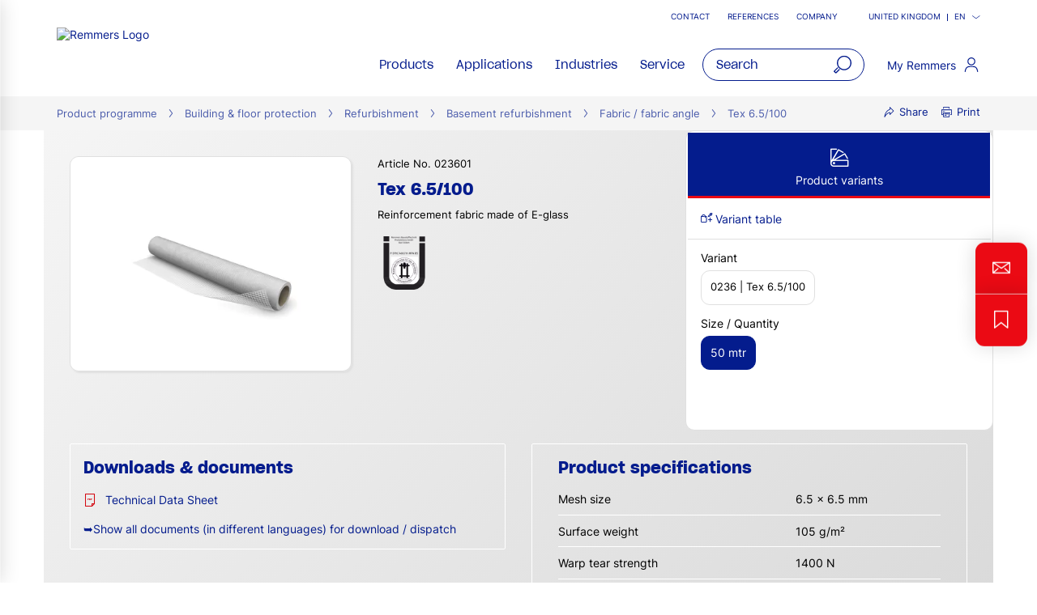

--- FILE ---
content_type: text/html;charset=UTF-8
request_url: https://www.remmers.co.uk/en_GB/building-floor-protection/refurbishment/basement-refurbishment/fabric-fabric-angle/tex-65100/p/000000000000023601
body_size: 35370
content:
<!DOCTYPE html>
<html lang="en_GB">
<head>
  <title>Tex 6.5/100 – Fabric angle for waterproofing joints | Remmers</title>

  <meta http-equiv="Content-Type" content="text/html; charset=utf-8"/>
  <meta http-equiv="X-UA-Compatible" content="IE=edge">
  <meta name="viewport" content="width=device-width, initial-scale=1, user-scalable=no">
  <meta name="_csrf" content="DnCa-Aun2VYDkgqpy9GBbucaNDw8CidLO1y-6S7aJOgXrqpIOxP8zTif7TUuoWycrfy1XtN5GV0JORVmAzndih_sEIognJ4s"/>

  <meta
    name="keywords" content="Tex 6.5/100" />
<meta
    name="description" content="Tex 6.5/100 ✔ Fabric reinforcement angle ✔ For corner and joint reinforcement in waterproofing systems using PMBCs ► Discover now online!" />
<meta
    name="robots" content="index,follow" />
<meta
    property="fb:page_id" content="392985807551497" />
<meta
    property="fb:app_id" content="392985807551497" />
<meta
    property="og:type" content="website" />
<meta
    property="og:url" content="https://www.remmers.co.uk/en_GB/building-floor-protection/refurbishment/basement-refurbishment/fabric-fabric-angle/tex-65100/p/000000000000023601" />
<meta
    property="og:title" content="Tex 6.5/100 – Fabric angle for waterproofing joints | Remmers" />
<meta
    property="og:description" content="Reinforcement fabric made of E-glass" />
<meta
    property="og:image" content="https://media.remmers.com/celum/export/gebindeabbildungen/1200w/149677.png" />
<link rel="preconnect" href="//web.cmp.usercentrics.eu">
  <link rel="preconnect" href="//v1.api.service.cmp.usercentrics.eu">
  <link rel="preconnect" href="//privacy-proxy.usercentrics.eu">
  <link rel="preload" href="//web.cmp.usercentrics.eu/ui/loader.js" as="script">
  <link rel="preload" href="//privacy-proxy.usercentrics.eu/latest/uc-block.bundle.js" as="script">
  <script id="usercentrics-cmp" data-settings-id="hawhDjn5mN886V"
          src="https://web.cmp.usercentrics.eu/ui/loader.js"
          async></script>
  <script type="application/javascript"
          src="https://privacy-proxy.usercentrics.eu/latest/uc-block.bundle.js"></script>
  <!-- Google Tag Manager -->
  <script type="text/plain" data-usercentrics="Google Tag Manager">
    (function (w, d, s, l, i) {
      w[l] = w[l] || [];
      w[l].push({
        'gtm.start':
          new Date().getTime(), event: 'gtm.js'
      });
      var f = d.getElementsByTagName(s)[0],
        j = d.createElement(s), dl = l != 'dataLayer' ? '&l=' + l : '';
      j.async = true;
      j.src =
        'https://www.googletagmanager.com/gtm.js?id=' + i + dl;
      f.parentNode.insertBefore(j, f);
    })(window, document, 'script', 'dataLayer', 'GTM-5ZKLGP');</script>
  <!-- End Google Tag Manager -->
<link rel="shortcut icon" type="image/x-icon" media="all" href="/_ui/responsive/theme-redesign/images/icons/favicon_remmers.ico"/>

  <link rel="preload" href="/_ui/responsive/theme-redesign/fonts/SharpGroteskSmBold20.woff2" as="font" type="font/woff2"
        crossorigin="anonymous"/>
  <link rel="preload" href="/_ui/responsive/theme-redesign/fonts/SharpGroteskBook20.woff2" as="font" type="font/woff2"
        crossorigin="anonymous"/>
  <link rel="preload" href="/_ui/responsive/theme-redesign/fonts/SharpGroteskMedium20.woff2" as="font" type="font/woff2"
        crossorigin="anonymous"/>
  <link rel="preload" href="/_ui/responsive/theme-redesign/fonts/Inter-Regular.woff" as="font" type="font/woff"
        crossorigin="anonymous"/>
<link rel="stylesheet" type="text/css" media="all" href="/_ui/responsive/theme-redesign/css/style.css?c=1769674476516"/>
<link rel="stylesheet" type="text/css" media="print" href="/_ui/responsive/theme-redesign/css/print.css?c=1769674476516"/>




  <link rel="canonical" href="https://www.remmers.co.uk/en_GB/building-floor-protection/refurbishment/basement-refurbishment/fabric-fabric-angle/tex-65100/p/000000000000023601"/>





<script type="text/javascript">
  window.elasticServiceName = 'Frontend Onlineshop';
  window.elasticServiceUrl = 'https://98c50a520f5f46a0b347726c26c4d6e4.apm.westeurope.azure.elastic-cloud.com:443';
  window.elasticServiceEnvironment = 'prod';

  window.usercentricsActive =true;
  window.accPath = '/_ui/responsive/theme-redesign/js';
  window.jsCacheKey = '1769674476516';
  
  window.gKey = 'AIzaSyAW1_pnqvmusZ5ki4VYxrcDUZESFYy6PEI';
  

  var runtime=function(a){"use strict";var u,t=Object.prototype,h=t.hasOwnProperty,l=Object.defineProperty||function(t,r,e){t[r]=e.value},r="function"==typeof Symbol?Symbol:{},n=r.iterator||"@@iterator",e=r.asyncIterator||"@@asyncIterator",o=r.toStringTag||"@@toStringTag";function i(t,r,e){return Object.defineProperty(t,r,{value:e,enumerable:!0,configurable:!0,writable:!0}),t[r]}try{i({},"")}catch(t){i=function(t,r,e){return t[r]=e}}function c(t,r,e,n){var o,i,a,c,r=r&&r.prototype instanceof d?r:d,r=Object.create(r.prototype),n=new O(n||[]);return l(r,"_invoke",{value:(o=t,i=e,a=n,c=s,function(t,r){if(c===y)throw new Error("Generator is already running");if(c===g){if("throw"===t)throw r;return G()}for(a.method=t,a.arg=r;;){var e=a.delegate;if(e){e=function t(r,e){var n=e.method;var o=r.iterator[n];if(o===u)return e.delegate=null,"throw"===n&&r.iterator.return&&(e.method="return",e.arg=u,t(r,e),"throw"===e.method)||"return"!==n&&(e.method="throw",e.arg=new TypeError("The iterator does not provide a '"+n+"' method")),v;n=f(o,r.iterator,e.arg);if("throw"===n.type)return e.method="throw",e.arg=n.arg,e.delegate=null,v;o=n.arg;if(!o)return e.method="throw",e.arg=new TypeError("iterator result is not an object"),e.delegate=null,v;{if(!o.done)return o;e[r.resultName]=o.value,e.next=r.nextLoc,"return"!==e.method&&(e.method="next",e.arg=u)}e.delegate=null;return v}(e,a);if(e){if(e===v)continue;return e}}if("next"===a.method)a.sent=a._sent=a.arg;else if("throw"===a.method){if(c===s)throw c=g,a.arg;a.dispatchException(a.arg)}else"return"===a.method&&a.abrupt("return",a.arg);c=y;e=f(o,i,a);if("normal"===e.type){if(c=a.done?g:p,e.arg!==v)return{value:e.arg,done:a.done}}else"throw"===e.type&&(c=g,a.method="throw",a.arg=e.arg)}})}),r}function f(t,r,e){try{return{type:"normal",arg:t.call(r,e)}}catch(t){return{type:"throw",arg:t}}}a.wrap=c;var s="suspendedStart",p="suspendedYield",y="executing",g="completed",v={};function d(){}function m(){}function w(){}var r={},b=(i(r,n,function(){return this}),Object.getPrototypeOf),b=b&&b(b(k([]))),L=(b&&b!==t&&h.call(b,n)&&(r=b),w.prototype=d.prototype=Object.create(r));function x(t){["next","throw","return"].forEach(function(r){i(t,r,function(t){return this._invoke(r,t)})})}function E(a,c){var r;l(this,"_invoke",{value:function(e,n){function t(){return new c(function(t,r){!function r(t,e,n,o){var i,t=f(a[t],a,e);if("throw"!==t.type)return(e=(i=t.arg).value)&&"object"==typeof e&&h.call(e,"__await")?c.resolve(e.__await).then(function(t){r("next",t,n,o)},function(t){r("throw",t,n,o)}):c.resolve(e).then(function(t){i.value=t,n(i)},function(t){return r("throw",t,n,o)});o(t.arg)}(e,n,t,r)})}return r=r?r.then(t,t):t()}})}function j(t){var r={tryLoc:t[0]};1 in t&&(r.catchLoc=t[1]),2 in t&&(r.finallyLoc=t[2],r.afterLoc=t[3]),this.tryEntries.push(r)}function _(t){var r=t.completion||{};r.type="normal",delete r.arg,t.completion=r}function O(t){this.tryEntries=[{tryLoc:"root"}],t.forEach(j,this),this.reset(!0)}function k(r){if(r){var e,t=r[n];if(t)return t.call(r);if("function"==typeof r.next)return r;if(!isNaN(r.length))return e=-1,(t=function t(){for(;++e<r.length;)if(h.call(r,e))return t.value=r[e],t.done=!1,t;return t.value=u,t.done=!0,t}).next=t}return{next:G}}function G(){return{value:u,done:!0}}return l(L,"constructor",{value:m.prototype=w,configurable:!0}),l(w,"constructor",{value:m,configurable:!0}),m.displayName=i(w,o,"GeneratorFunction"),a.isGeneratorFunction=function(t){t="function"==typeof t&&t.constructor;return!!t&&(t===m||"GeneratorFunction"===(t.displayName||t.name))},a.mark=function(t){return Object.setPrototypeOf?Object.setPrototypeOf(t,w):(t.__proto__=w,i(t,o,"GeneratorFunction")),t.prototype=Object.create(L),t},a.awrap=function(t){return{__await:t}},x(E.prototype),i(E.prototype,e,function(){return this}),a.AsyncIterator=E,a.async=function(t,r,e,n,o){void 0===o&&(o=Promise);var i=new E(c(t,r,e,n),o);return a.isGeneratorFunction(r)?i:i.next().then(function(t){return t.done?t.value:i.next()})},x(L),i(L,o,"Generator"),i(L,n,function(){return this}),i(L,"toString",function(){return"[object Generator]"}),a.keys=function(t){var r,e=Object(t),n=[];for(r in e)n.push(r);return n.reverse(),function t(){for(;n.length;){var r=n.pop();if(r in e)return t.value=r,t.done=!1,t}return t.done=!0,t}},a.values=k,O.prototype={constructor:O,reset:function(t){if(this.prev=0,this.next=0,this.sent=this._sent=u,this.done=!1,this.delegate=null,this.method="next",this.arg=u,this.tryEntries.forEach(_),!t)for(var r in this)"t"===r.charAt(0)&&h.call(this,r)&&!isNaN(+r.slice(1))&&(this[r]=u)},stop:function(){this.done=!0;var t=this.tryEntries[0].completion;if("throw"===t.type)throw t.arg;return this.rval},dispatchException:function(e){if(this.done)throw e;var n=this;function t(t,r){return i.type="throw",i.arg=e,n.next=t,r&&(n.method="next",n.arg=u),!!r}for(var r=this.tryEntries.length-1;0<=r;--r){var o=this.tryEntries[r],i=o.completion;if("root"===o.tryLoc)return t("end");if(o.tryLoc<=this.prev){var a=h.call(o,"catchLoc"),c=h.call(o,"finallyLoc");if(a&&c){if(this.prev<o.catchLoc)return t(o.catchLoc,!0);if(this.prev<o.finallyLoc)return t(o.finallyLoc)}else if(a){if(this.prev<o.catchLoc)return t(o.catchLoc,!0)}else{if(!c)throw new Error("try statement without catch or finally");if(this.prev<o.finallyLoc)return t(o.finallyLoc)}}}},abrupt:function(t,r){for(var e=this.tryEntries.length-1;0<=e;--e){var n=this.tryEntries[e];if(n.tryLoc<=this.prev&&h.call(n,"finallyLoc")&&this.prev<n.finallyLoc){var o=n;break}}var i=(o=o&&("break"===t||"continue"===t)&&o.tryLoc<=r&&r<=o.finallyLoc?null:o)?o.completion:{};return i.type=t,i.arg=r,o?(this.method="next",this.next=o.finallyLoc,v):this.complete(i)},complete:function(t,r){if("throw"===t.type)throw t.arg;return"break"===t.type||"continue"===t.type?this.next=t.arg:"return"===t.type?(this.rval=this.arg=t.arg,this.method="return",this.next="end"):"normal"===t.type&&r&&(this.next=r),v},finish:function(t){for(var r=this.tryEntries.length-1;0<=r;--r){var e=this.tryEntries[r];if(e.finallyLoc===t)return this.complete(e.completion,e.afterLoc),_(e),v}},catch:function(t){for(var r=this.tryEntries.length-1;0<=r;--r){var e,n,o=this.tryEntries[r];if(o.tryLoc===t)return"throw"===(e=o.completion).type&&(n=e.arg,_(o)),n}throw new Error("illegal catch attempt")},delegateYield:function(t,r,e){return this.delegate={iterator:k(t),resultName:r,nextLoc:e},"next"===this.method&&(this.arg=u),v}},a}("object"==typeof module?module.exports:{});try{regeneratorRuntime=runtime}catch(t){"object"==typeof globalThis?globalThis.regeneratorRuntime=runtime:Function("r","regeneratorRuntime = r")(runtime)}
!function(a,u,T){function _(e,t){return typeof e===t}function j(e){return"function"!=typeof u.createElement?u.createElement(e):d?u.createElementNS.call(u,"http://www.w3.org/2000/svg",e):u.createElement.apply(u,arguments)}function k(e){return e.replace(/([a-z])-([a-z])/g,function(e,t,n){return t+n.toUpperCase()}).replace(/^-/,"")}function M(e,t,n,r){var o,i,a,s,l="modernizr",c=j("div");(s=u.body)||((s=j(d?"svg":"body")).fake=!0);if(parseInt(n,10))for(;n--;)(i=j("div")).id=r?r[n]:l+(n+1),c.appendChild(i);return(o=j("style")).type="text/css",o.id="s"+l,(s.fake?s:c).appendChild(o),s.appendChild(c),o.styleSheet?o.styleSheet.cssText=e:o.appendChild(u.createTextNode(e)),c.id=l,s.fake&&(s.style.background="",s.style.overflow="hidden",a=f.style.overflow,f.style.overflow="hidden",f.appendChild(s)),o=t(c,e),s.fake?(s.parentNode.removeChild(s),f.style.overflow=a,f.offsetHeight):c.parentNode.removeChild(c),!!o}function $(e){return e.replace(/([A-Z])/g,function(e,t){return"-"+t.toLowerCase()}).replace(/^ms-/,"-ms-")}function U(e,t){var n=e.length;if("CSS"in a&&"supports"in a.CSS){for(;n--;)if(a.CSS.supports($(e[n]),t))return!0;return!1}if("CSSSupportsRule"in a){for(var r=[];n--;)r.push("("+$(e[n])+":"+t+")");return M("@supports ("+(r=r.join(" or "))+") { #modernizr { position: absolute; } }",function(e){return"absolute"==(e=e,t=null,n="position","getComputedStyle"in a?(r=getComputedStyle.call(a,e,t),o=a.console,null!==r?n&&(r=r.getPropertyValue(n)):o&&o[o.error?"error":"log"].call(o,"getComputedStyle returning null, its possible modernizr test results are inaccurate")):r=!t&&e.currentStyle&&e.currentStyle[n],r);var t,n,r,o})}return T}function r(e,t,n,r,o){var i,a,s=e.charAt(0).toUpperCase()+e.slice(1),l=(e+" "+Q.join(s+" ")+s).split(" ");if(_(t,"string")||void 0===t){var c=l,u=t,f=r,d=o;function p(){m&&(delete D.style,delete D.modElem)}if(d=void 0!==d&&d,void 0!==f){l=U(c,f);if(void 0!==l)return l}for(var m,h,g,v,y,C=["modernizr","tspan","samp"];!D.style&&C.length;)m=!0,D.modElem=j(C.shift()),D.style=D.modElem.style;for(g=c.length,h=0;h<g;h++)if(v=c[h],y=D.style[v],~(""+v).indexOf("-")&&(v=k(v)),D.style[v]!==T){if(d||void 0===f)return p(),"pfx"!=u||v;try{D.style[v]=f}catch(e){}if(D.style[v]!=y)return p(),"pfx"!=u||v}p()}else{var S=(e+" "+X.join(s+" ")+s).split(" "),b=t,E=n;for(a in S)if(S[a]in b)if(!1===E)return S[a];else{i=b[S[a]];if(_(i,"function")){var w=i;var x=E||b;return function(){return w.apply(x,arguments)};return}else return i}}return!1}var V=[],o=[],e={_version:"3.6.0",_config:{classPrefix:"",enableClasses:!0,enableJSClass:!0,usePrefixes:!0},_q:[],on:function(e,t){var n=this;setTimeout(function(){t(n[e])},0)},addTest:function(e,t,n){o.push({name:e,fn:t,options:n})},addAsyncTest:function(e){o.push({name:null,fn:e})}},t=function(){},f=(t.prototype=e,(t=new t).addTest("promises",function(){return"Promise"in a&&"resolve"in a.Promise&&"reject"in a.Promise&&"all"in a.Promise&&"race"in a.Promise&&(new a.Promise(function(e){t=e}),"function"==typeof t);var t}),t.addTest("fetch","fetch"in a),u.documentElement),s=e._config.usePrefixes?" -webkit- -moz- -o- -ms- ".split(" "):["",""],d=(e._prefixes=s,"svg"===f.nodeName.toLowerCase());if(!d){var n=void 0!==a?a:this,l=u;function q(){var e=y.elements;return"string"==typeof e?e.split(" "):e}function c(e){var t=W[e[B]];return t||(t={},g++,e[B]=g,W[g]=t),t}function H(e,t,n){return t=t||l,m?t.createElement(e):!(t=(n=n||c(t)).cache[e]?n.cache[e].cloneNode():R.test(e)?(n.cache[e]=n.createElem(e)).cloneNode():n.createElem(e)).canHaveChildren||O.test(e)||t.tagUrn?t:n.frag.appendChild(t)}function i(e){var t,n,r,o,i,a=c(e=e||l);return!y.shivCSS||p||a.hasCSS||(a.hasCSS=(o="article,aside,dialog,figcaption,figure,footer,header,hgroup,main,nav,section{display:block}mark{background:#FF0;color:#000}template{display:none}",i=(r=e).createElement("p"),r=r.getElementsByTagName("head")[0]||r.documentElement,i.innerHTML="x<style>"+o+"</style>",!!r.insertBefore(i.lastChild,r.firstChild))),m||(t=e,(n=a).cache||(n.cache={},n.createElem=t.createElement,n.createFrag=t.createDocumentFragment,n.frag=n.createFrag()),t.createElement=function(e){return y.shivMethods?H(e,t,n):n.createElem(e)},t.createDocumentFragment=Function("h,f","return function(){var n=f.cloneNode(),c=n.createElement;h.shivMethods&&("+q().join().replace(/[\w\-:]+/g,function(e){return n.createElem(e),n.frag.createElement(e),'c("'+e+'")'})+");return n}")(y,n.frag)),e}var p,m,h=n.html5||{},O=/^<|^(?:button|map|select|textarea|object|iframe|option|optgroup)$/i,R=/^(?:a|b|code|div|fieldset|h1|h2|h3|h4|h5|h6|i|label|li|ol|p|q|span|strong|style|table|tbody|td|th|tr|ul)$/i,B="_html5shiv",g=0,W={};try{var v=l.createElement("a");v.innerHTML="<xyz></xyz>",p="hidden"in v,m=1==v.childNodes.length||(l.createElement("a"),void 0===(A=l.createDocumentFragment()).cloneNode)||void 0===A.createDocumentFragment||void 0===A.createElement}catch(e){m=p=!0}var y={elements:h.elements||"abbr article aside audio bdi canvas data datalist details dialog figcaption figure footer header hgroup main mark meter nav output picture progress section summary template time video",version:"3.7.3",shivCSS:!1!==h.shivCSS,supportsUnknownElements:m,shivMethods:!1!==h.shivMethods,type:"default",shivDocument:i,createElement:H,createDocumentFragment:function(e,t){if(e=e||l,m)return e.createDocumentFragment();for(var n=(t=t||c(e)).frag.cloneNode(),r=0,o=q(),i=o.length;r<i;r++)n.createElement(o[r]);return n},addElements:function(e,t){var n=y.elements;"string"!=typeof n&&(n=n.join(" ")),"string"!=typeof e&&(e=e.join(" ")),y.elements=n+" "+e,i(t)}};n.html5=y,i(l),"object"==typeof module&&module.exports&&(module.exports=y)}t.addTest("srcset","srcset"in j("img"));function J(e){var t,n=s.length,r=a.CSSRule;if(void 0===r)return T;if(e){if((t=(e=e.replace(/^@/,"")).replace(/-/g,"_").toUpperCase()+"_RULE")in r)return"@"+e;for(var o=0;o<n;o++){var i=s[o];if(i.toUpperCase()+"_"+t in r)return"@-"+i.toLowerCase()+"-"+e}}return!1}var C,S,b,E,w,x,N,G,P,z,F=j("input"),v="search tel url email datetime date month week time datetime-local number range color".split(" "),I={},Z=(t.inputtypes=function(e){for(var t,n,r,o=e.length,i=0;i<o;i++)F.setAttribute("type",t=e[i]),(r="text"!==F.type&&"style"in F)&&(F.value="1)",F.style.cssText="position:absolute;visibility:hidden;",/^range$/.test(t)&&F.style.WebkitAppearance!==T?(f.appendChild(F),r=(n=u.defaultView).getComputedStyle&&"textfield"!==n.getComputedStyle(F,null).WebkitAppearance&&0!==F.offsetHeight,f.removeChild(F)):/^(search|tel)$/.test(t)||(r=/^(url|email)$/.test(t)?F.checkValidity&&!1===F.checkValidity():"1)"!=F.value)),I[e[i]]=!!r;return I}(v),{}.toString),K=(t.addTest("smil",function(){return!!u.createElementNS&&/SVGAnimate/.test(Z.call(u.createElementNS("http://www.w3.org/2000/svg","animate")))}),e.testStyles=M),A=(t.addTest("touchevents",function(){var t,e;return"ontouchstart"in a||a.DocumentTouch&&u instanceof DocumentTouch?t=!0:(e=["@media (",s.join("touch-enabled),("),"heartz",")","{#modernizr{top:9px;position:absolute}}"].join(""),K(e,function(e){t=9===e.offsetTop})),t}),"Moz O ms Webkit"),Q=e._config.usePrefixes?A.split(" "):[],X=(e._cssomPrefixes=Q,e.atRule=J,e._config.usePrefixes?A.toLowerCase().split(" "):[]),Y=(e._domPrefixes=X,{elem:j("modernizr")}),D=(t._q.push(function(){delete Y.elem}),{style:Y.elem.style}),h=(t._q.unshift(function(){delete D.style}),e.testAllProps=r,e.prefixed=function(e,t,n){return 0===e.indexOf("@")?J(e):(-1!=e.indexOf("-")&&(e=k(e)),t?r(e,t,n):r(e,"pfx"))});for(N in t.addTest("objectfit",!!h("objectFit"),{aliases:["object-fit"]}),o)if(o.hasOwnProperty(N)){if(C=[],(S=o[N]).name&&(C.push(S.name.toLowerCase()),S.options)&&S.options.aliases&&S.options.aliases.length)for(b=0;b<S.options.aliases.length;b++)C.push(S.options.aliases[b].toLowerCase());for(E=_(S.fn,"function")?S.fn():S.fn,w=0;w<C.length;w++)1===(x=C[w].split(".")).length?t[x[0]]=E:(!t[x[0]]||t[x[0]]instanceof Boolean||(t[x[0]]=new Boolean(t[x[0]])),t[x[0]][x[1]]=E),V.push((E?"":"no-")+x.join("-"))}n=V,P=f.className,z=t._config.classPrefix||"",d&&(P=P.baseVal),t._config.enableJSClass&&(G=new RegExp("(^|\\s)"+z+"no-js(\\s|$)"),P=P.replace(G,"$1"+z+"js$2")),t._config.enableClasses&&(P+=" "+z+n.join(" "+z),d?f.className.baseVal=P:f.className=P),delete e.addTest,delete e.addAsyncTest;for(var L=0;L<t._q.length;L++)t._q[L]();a.Modernizr=t}(window,document);
!function(n){var e=n.accPath||"../../js",t=n.elasticServiceName||"Frontend Onlineshop",a=n.elasticServiceUrl||"",i=(n.elasticServiceEnvironment||"").toUpperCase();function c(e,t){var n=document.createElement("script");n.type="text/javascript",n.readyState?n.onreadystatechange=function(){"loaded"!=n.readyState&&"complete"!=n.readyState||(n.onreadystatechange=null,t())}:n.onload=function(){t()},n.src=e,document.getElementsByTagName("head")[0].appendChild(n)}n.mailTo=function(e,t){return n.location.href="mailto:"+e+"@"+t,!1},Modernizr.srcset||c(e+"/libs/picturefill/picturefill.js",function(){}),a&&c(e+"/libs/elastic/elastic-apm-rum.umd.min.js",function(){elasticApm.init({serviceName:t,serverUrl:a,environment:i})})}(window);
</script>
</head>

<body
  class="page-productDetails pageType-ProductPage template-pages-product-remmersProductLayout2Page  smartedit-page-uid-productDetails smartedit-page-uuid-eyJpdGVtSWQiOiJwcm9kdWN0RGV0YWlscyIsImNhdGFsb2dJZCI6InJlbW1lcnNVa0NvbnRlbnRDYXRhbG9nIiwiY2F0YWxvZ1ZlcnNpb24iOiJPbmxpbmUifQ== smartedit-catalog-version-uuid-remmersUkContentCatalog/Online  language-en_GB noJs ">
<!-- Google Tag Manager (noscript) -->
  <noscript>
    <iframe src="https://www.googletagmanager.com/ns.html?id=GTM-5ZKLGP"
            height="0" width="0" style="display:none;visibility:hidden"></iframe>
  </noscript>
  <!-- End Google Tag Manager (noscript) -->
<div data-module="sessionManager"
     data-config='{"isAnonymous": true, "sessionStorageKey": "isAnonymous", "interval" : 900, "requestUrl" : "/en_GB/validateUserSession", "redirectUrl" : "/en_GB/redirectBySessionTimeout" }'></div>

<div id="offcanvas__container" class="offcanvas__base">
      <div class="c-popover c-popover--navigation"
       id="popover-navigation"
       data-popover="" data-popover-navigation="" data-module="popover"
       data-config='{"checkPosition" : false}'>
    <div class="l-flex l-flex-column primary-nav" data-module="primary-navigation">
      <div class="primary-nav__header">
        <div class="primary-nav__header">
          <button class="l-flex l-items-center l-pad-5 f-c--secondary f-s--125 button nav-link-back"
                  data-nav-link-back="" aria-label="jump to previous" type="button">
            <svg aria-hidden="true" focusable="false" class="icon--svg" role="img" xmlns="http://www.w3.org/2000/svg"
     viewBox="0 0 18.34 18.38">
  <path fill="currentColor"
        d="M18.34 9.84l-.01-2H4.18l6.43-6.43L9.19 0 0 9.19l9.19 9.19 1.42-1.41-7.14-7.13z"></path>
</svg>
<span class="u-hidden-accessible" aria-hidden="true">jump to previous</span>
          </button>
          <button class="l-flex l-items-center l-pad-5 f-c--secondary f-s--125 button nav-link-close"
                  aria-label="close main navigation" aria-controls="popover-navigation"
                  data-aria-controls="popover-navigation" data-nav-link-close="" type="button" aria-expanded="true"
                  aria-haspopup="true">
            <svg aria-hidden="true" focusable="false" class="icon--svg" role="img" xmlns="http://www.w3.org/2000/svg"
     viewBox="0 0 18.38 18.39">
  <path fill="currentColor"
        d="M18.38 1.41L16.97 0 9.19 7.78 1.41 0 0 1.41l7.78 7.78L0 16.97l1.41 1.41 7.78-7.77 7.78 7.78 1.41-1.42-7.77-7.78z"></path>
</svg>
<span class="u-hidden-accessible" aria-hidden="true">close main navigation</span>
          </button>
        </div>
      </div>
      <div class="primary-nav__body" data-nav-body="">
        <nav class="primary-nav__inner f-c--secondary" role="navigation" data-nav>

    <ul class="l-pad-0--l l-mar-0--t l-mar-0--b l-mar-25--b@m u-hidden-list"
        data-nav-list
        data-nav-slide>
      <li class="l-mar-25--b nav-item" data-nav-item>
    <span class="h4 f-c--secondary" data-nav-link data-nav-link-slide
            data-nav-id="#subnav-Products">Products</span>
        <ul class="l-pad-0--l u-hidden-list f-s--110 f-c--secondary nav-list" data-nav-list>
          <li class="l-mar-25--b  nav-item">
            <a class="h4 f-c--secondary" href="/en_GB/products" target="">Products</a>
          </li>
          <li class="l-mar-10--b nav-item" data-nav-item>
      <a href="/en_GB/building-floor-protection/c/c33110">Products for building and floor protection, flat roof</a>
        </li>
  <li class="l-mar-10--b nav-item" data-nav-item>
      <a href="/en_GB/wood-colours-varnishes/c/c33054">Products for wood coatings and varnishes</a>
        </li>
  <li class="l-mar-10--b nav-item" data-nav-item>
      <span data-nav-link>Products A - Z</span>
          <ul class="l-pad-0--l u-hidden-list f-c--secondary f-s--interaction nav-list" data-nav-list>
            <li class="l-mar-25--b nav-item">
              <span class="h4 f-c--secondary u-cursor-default">Products A - Z</span>
                </li>
            <li class="l-mar-10--b nav-item" data-nav-item>
      <a href="/en_GB/products-a-z/wood_paints_varnishes">Wood paints and varnishes products A-Z</a>
        </li>
  <li class="l-mar-10--b nav-item" data-nav-item>
      <a href="/en_GB/products-a-z/building_floor_protection">Building and floor protection products A-Z</a>
        </li>
  <li class="l-mar-10--b nav-item" data-nav-item>
      <a href="/en_GB/products-a-z/tools">Tools Products A-Z Page</a>
        </li>
  </ul>
        </li>
  <li class="l-mar-10--b nav-item" data-nav-item>
      <span data-nav-link>System finder</span>
          <ul class="l-pad-0--l u-hidden-list f-c--secondary f-s--interaction nav-list" data-nav-list>
            <li class="l-mar-25--b nav-item">
              <span class="h4 f-c--secondary u-cursor-default">System finder</span>
                </li>
            <li class="l-mar-10--b nav-item" data-nav-item>
      <a href="https://resa.remmers.com/en/">RESA - Simple flooring systems</a>
        </li>
  <li class="l-mar-10--b nav-item" data-nav-item>
      <a href="https://systemfinder-parking.remmers.com/en/">Parking System Finder</a>
        </li>
  </ul>
        </li>
  </ul>
      </li>
<li class="l-mar-25--b nav-item" data-nav-item>
    <span class="h4 f-c--secondary" data-nav-link data-nav-link-slide
            data-nav-id="#subnav-Applications">Applications</span>
        <ul class="l-pad-0--l u-hidden-list f-s--110 f-c--secondary nav-list" data-nav-list>
          <li class="l-mar-25--b  nav-item">
            <a class="h4 f-c--secondary" href="/en_GB/applications" target="">Applications</a>
          </li>
          <li class="l-mar-10--b nav-item" data-nav-item>
      <span data-nav-link>Waterproofing</span>
          <ul class="l-pad-0--l u-hidden-list f-c--secondary f-s--interaction nav-list" data-nav-list>
            <li class="l-mar-25--b nav-item">
              <a href="/en_GB/building-floor-protection/waterproofing/c/c33302" class="h4 f-c--secondary">Waterproofing</a>
                </li>
            <li class="l-mar-10--b nav-item" data-nav-item>
      <span data-nav-link>Waterproofing new buildings</span>
          <ul class="l-pad-0--l u-hidden-list f-c--secondary f-s--interaction nav-list" data-nav-list>
            <li class="l-mar-25--b nav-item">
              <a href="/en_GB/building-floor-protection/waterproofing/waterproofing-new-buildings/c/c33303" class="h4 f-c--secondary">Waterproofing new buildings</a>
                </li>
            <li class="l-mar-10--b nav-item" data-nav-item>
      <a href="/en_GB/exterior_waterproofing_with_ground_Contact">Exterior waterproofing with ground contact</a>
        </li>
  <li class="l-mar-10--b nav-item" data-nav-item>
      <a href="/en_GB/cross-sectional_waterproofing">Cross-sectional waterproofi</a>
        </li>
  <li class="l-mar-10--b nav-item" data-nav-item>
      <a href="/en_GB/building-floor-protection/waterproofing/plinth-waterproofing/c/c33372">Plinth waterproofing</a>
        </li>
  </ul>
        </li>
  <li class="l-mar-10--b nav-item" data-nav-item>
      <span data-nav-link>Waterproofing old buildings</span>
          <ul class="l-pad-0--l u-hidden-list f-c--secondary f-s--interaction nav-list" data-nav-list>
            <li class="l-mar-25--b nav-item">
              <a href="/en_GB/building-floor-protection/refurbishment/c/c33111" class="h4 f-c--secondary">Waterproofing old buildings</a>
                </li>
            <li class="l-mar-10--b nav-item" data-nav-item>
      <a href="/en_GB/external_basement_waterproofing">External basement waterproofing</a>
        </li>
  <li class="l-mar-10--b nav-item" data-nav-item>
      <a href="/en_GB/building-floor-protection/refurbishment/plinth-refurbishment/c/c33154">Subsequent plinth waterproofing</a>
        </li>
  <li class="l-mar-10--b nav-item" data-nav-item>
      <a href="/en_GB/interior_Waterproofing">Subsequent interior waterproofing</a>
        </li>
  <li class="l-mar-10--b nav-item" data-nav-item>
      <a href="/en_GB/crack_Repair">Special solutions for waterproofing</a>
        </li>
  <li class="l-mar-10--b nav-item" data-nav-item>
      <a href="/en_GB/building-floor-protection/refurbishment/basement-refurbishment/subsequent-horizontal-barriers/c/c33132">Subsequent horizontal barrier</a>
        </li>
  <li class="l-mar-10--b nav-item" data-nav-item>
      <a href="/en_GB/building-floor-protection/refurbishment/basement-refurbishment/renovation-plasters/c/c33139">Renovation render systems</a>
        </li>
  </ul>
        </li>
  <li class="l-mar-10--b nav-item" data-nav-item>
      <a href="/en_GB/building-floor-protection/waterproofing/bonded-waterproofing/c/c33382">Composite waterproofing</a>
        </li>
  <li class="l-mar-10--b nav-item" data-nav-item>
      <span data-nav-link>Flat roof</span>
          <ul class="l-pad-0--l u-hidden-list f-c--secondary f-s--interaction nav-list" data-nav-list>
            <li class="l-mar-25--b nav-item">
              <a href="/en_GB/building-floor-protection/refurbishment/flat-roof-renovation/c/c33178" class="h4 f-c--secondary">Flat roof</a>
                </li>
            <li class="l-mar-10--b nav-item" data-nav-item>
      <a href="/en_GB/MBPUReactive_productsystems">MB PUReactive product series</a>
        </li>
  <li class="l-mar-10--b nav-item" data-nav-item>
      <a href="/en_GB/flat_roof_refurbishment_regeneration">Flat roof refurbishment - regeneration</a>
        </li>
  <li class="l-mar-10--b nav-item" data-nav-item>
      <a href="/en_GB/flat_roof_refurbishment_application">Flat roof refurbishment - application</a>
        </li>
  </ul>
        </li>
  </ul>
        </li>
  <li class="l-mar-10--b nav-item" data-nav-item>
      <span data-nav-link>Monument Conservation</span>
          <ul class="l-pad-0--l u-hidden-list f-c--secondary f-s--interaction nav-list" data-nav-list>
            <li class="l-mar-25--b nav-item">
              <a href="/en_GB/building-floor-protection/building-preservation-and-monument-conservation/c/c33232" class="h4 f-c--secondary">Monument Conservation</a>
                </li>
            <li class="l-mar-10--b nav-item" data-nav-item>
      <a href="/en_GB/building-floor-protection/building-preservation-and-monument-conservation/desalination/c/c33233">Desalination & Cleaning</a>
        </li>
  <li class="l-mar-10--b nav-item" data-nav-item>
      <a href="/en_GB/building-floor-protection/building-preservation-and-monument-conservation/natural-stone-conservation/c/c33240">Natural Stone Conservation</a>
        </li>
  <li class="l-mar-10--b nav-item" data-nav-item>
      <a href="/en_GB/building-floor-protection/building-preservation-and-monument-conservation/cavity-filling-improving-load-bearing-capacity/c/c33243">Filling cavities & improving load-bearing capacity</a>
        </li>
  <li class="l-mar-10--b nav-item" data-nav-item>
      <a href="/en_GB/building-floor-protection/building-preservation-and-monument-conservation/joints-stones-plaster-stucco/c/c33246">Joints, Stones, Plaster & Stucco</a>
        </li>
  <li class="l-mar-10--b nav-item" data-nav-item>
      <a href="/en_GB/building-floor-protection/building-preservation-and-monument-conservation/coating-varnish-and-hydrophobisation/c/c33258">Coating, varnishing and hydrophobisation</a>
        </li>
  <li class="l-mar-10--b nav-item" data-nav-item>
      <a href="/en_GB/building-floor-protection/building-preservation-and-monument-conservation/timber-frame-restoration/c/c33263">Timber frame restoration</a>
        </li>
  </ul>
        </li>
  <li class="l-mar-10--b nav-item" data-nav-item>
      <a href="/en_GB/metal_plastic">Coating metal and plastic</a>
        </li>
  <li class="l-mar-10--b nav-item" data-nav-item>
      <span data-nav-link>Concrete protection and concrete repair</span>
          <ul class="l-pad-0--l u-hidden-list f-c--secondary f-s--interaction nav-list" data-nav-list>
            <li class="l-mar-25--b nav-item">
              <a href="/en_GB/building-floor-protection/concrete-protection-and-repair/c/c33266" class="h4 f-c--secondary">Concrete protection and concrete repair</a>
                </li>
            <li class="l-mar-10--b nav-item" data-nav-item>
      <a href="/en_GB/building-floor-protection/concrete-protection-and-repair/concrete-repair/c/c33267">Concrete repair</a>
        </li>
  <li class="l-mar-10--b nav-item" data-nav-item>
      <a href="/en_GB/building-floor-protection/concrete-protection-and-repair/surface-protection-systems/c/c33282">Surface protection systems</a>
        </li>
  <li class="l-mar-10--b nav-item" data-nav-item>
      <a href="/en_GB/building-floor-protection/concrete-protection-and-repair/crack-repair-systems/c/c33288">Crack repair systems</a>
        </li>
  <li class="l-mar-10--b nav-item" data-nav-item>
      <a href="/en_GB/building-floor-protection/concrete-protection-and-repair/cathodic-corrosion-protection/c/c33275">Cathodic corrosion protection</a>
        </li>
  <li class="l-mar-10--b nav-item" data-nav-item>
      <a href="/en_GB/building-floor-protection/concrete-protection-and-repair/waste-water-treatment/c/c33296">Wastewater treatment</a>
        </li>
  <li class="l-mar-10--b nav-item" data-nav-item>
      <a href="/en_GB/building-floor-protection/concrete-protection-and-repair/quick-repair-concrete-cosmetics/c/c33274">Fast repair and concrete cosmetics</a>
        </li>
  <li class="l-mar-10--b nav-item" data-nav-item>
      <a href="/en_GB/building-floor-protection/concrete-protection-and-repair/detailed-and-customised-solutions/c/c33291">Casting concrete and mortar</a>
        </li>
  </ul>
        </li>
  <li class="l-mar-10--b nav-item" data-nav-item>
      <span data-nav-link>Floor protection and floor coatings</span>
          <ul class="l-pad-0--l u-hidden-list f-c--secondary f-s--interaction nav-list" data-nav-list>
            <li class="l-mar-25--b nav-item">
              <a href="/en_GB/floor_protection" class="h4 f-c--secondary">Floor protection and floor coatings</a>
                </li>
            <li class="l-mar-10--b nav-item" data-nav-item>
      <a href="/en_GB/industrial_flooring">Industrial flooring</a>
        </li>
  <li class="l-mar-10--b nav-item" data-nav-item>
      <a href="/en_GB/agriculture">Floor coatings in agriculture</a>
        </li>
  <li class="l-mar-10--b nav-item" data-nav-item>
      <a href="/en_GB/parking">Multi-storey and underground car parks</a>
        </li>
  <li class="l-mar-10--b nav-item" data-nav-item>
      <a href="/en_GB/electronics_industry">Floors for the electronics industry</a>
        </li>
  <li class="l-mar-10--b nav-item" data-nav-item>
      <a href="/en_GB/food_industry">Floor coatings for the food industry</a>
        </li>
  <li class="l-mar-10--b nav-item" data-nav-item>
      <a href="/en_GB/public_facilities">Floors for public facilities</a>
        </li>
  <li class="l-mar-10--b nav-item" data-nav-item>
      <a href="/en_GB/flooring_trade">Design flooring for trade and commerce</a>
        </li>
  <li class="l-mar-10--b nav-item" data-nav-item>
      <a href="/en_GB/private_sector">Floor protection in the private sector</a>
        </li>
  </ul>
        </li>
  <li class="l-mar-10--b nav-item" data-nav-item>
      <span data-nav-link>Exterior wood coating</span>
          <ul class="l-pad-0--l u-hidden-list f-c--secondary f-s--interaction nav-list" data-nav-list>
            <li class="l-mar-25--b nav-item">
              <a href="/en_GB/exterior_wood_coatings" class="h4 f-c--secondary">Exterior wood coating</a>
                </li>
            <li class="l-mar-10--b nav-item" data-nav-item>
      <a href="/en_GB/limited_dimensional-stability">Limited dimensional stability</a>
        </li>
  <li class="l-mar-10--b nav-item" data-nav-item>
      <a href="/en_GB/dimensional_stability">Coatings for windows, doors and other dimensionally stable components</a>
        </li>
  <li class="l-mar-10--b nav-item" data-nav-item>
      <a href="/en_GB/no_dimensional_stability">Coating of non-dimensionally stable components</a>
        </li>
  <li class="l-mar-10--b nav-item" data-nav-item>
      <a href="/en_GB/terraces_decks_walkways">Coating terraces, decks, walkways and garden furniture made of wood</a>
        </li>
  </ul>
        </li>
  <li class="l-mar-10--b nav-item" data-nav-item>
      <span data-nav-link>Interior wood coating</span>
          <ul class="l-pad-0--l u-hidden-list f-c--secondary f-s--interaction nav-list" data-nav-list>
            <li class="l-mar-25--b nav-item">
              <a href="/en_GB/interior_wood_coatings" class="h4 f-c--secondary">Interior wood coating</a>
                </li>
            <li class="l-mar-10--b nav-item" data-nav-item>
      <a href="/en_GB/wood_infestation_control">Wood infestation control</a>
        </li>
  <li class="l-mar-10--b nav-item" data-nav-item>
      <a href="/en_GB/fire_protection_wood">Fire protection for wood</a>
        </li>
  <li class="l-mar-10--b nav-item" data-nav-item>
      <a href="/en_GB/parquet_floors">Parquet and wooden floors</a>
        </li>
  <li class="l-mar-10--b nav-item" data-nav-item>
      <a href="/en_GB/wood-colours-varnishes/wood-preservation-restoration-for-the-timber-trade/wood-restoration/c/c33103">Wood restoration</a>
        </li>
  <li class="l-mar-10--b nav-item" data-nav-item>
      <a href="/en_GB/wooden_stairs">Wooden stairs</a>
        </li>
  <li class="l-mar-10--b nav-item" data-nav-item>
      <a href="/en_GB/furniture_interior_fittings">Wood varnishes, wood oils and wood stains for furniture and interior fittings</a>
        </li>
  <li class="l-mar-10--b nav-item" data-nav-item>
      <a href="/en_GB/wood-colours-varnishes/wood-preservation-restoration-for-the-timber-trade/preventive-wood-protection/c/c33097">Preventive wood protection</a>
        </li>
  </ul>
        </li>
  <li class="l-mar-10--b nav-item" data-nav-item>
      <span data-nav-link>Refurbishment</span>
          <ul class="l-pad-0--l u-hidden-list f-c--secondary f-s--interaction nav-list" data-nav-list>
            <li class="l-mar-25--b nav-item">
              <a href="/en_GB/building-floor-protection/refurbishment/c/c33111" class="h4 f-c--secondary">Refurbishment</a>
                </li>
            <li class="l-mar-10--b nav-item" data-nav-item>
      <a href="/en_GB/building-floor-protection/refurbishment/flat-roof-renovation/c/c33178">Flat roof renovation</a>
        </li>
  <li class="l-mar-10--b nav-item" data-nav-item>
      <span data-nav-link>Facade refurbishment</span>
          <ul class="l-pad-0--l u-hidden-list f-c--secondary f-s--interaction nav-list" data-nav-list>
            <li class="l-mar-25--b nav-item">
              <a href="/en_GB/building-floor-protection/refurbishment/facade-refurbishment/c/c33192" class="h4 f-c--secondary">Facade refurbishment</a>
                </li>
            <li class="l-mar-10--b nav-item" data-nav-item>
      <a href="/en_GB/rendered_facades">Rendered facade</a>
        </li>
  <li class="l-mar-10--b nav-item" data-nav-item>
      <a href="/en_GB/brick_facades">Brick facades</a>
        </li>
  </ul>
        </li>
  <li class="l-mar-10--b nav-item" data-nav-item>
      <span data-nav-link>Mould control</span>
          <ul class="l-pad-0--l u-hidden-list f-c--secondary f-s--interaction nav-list" data-nav-list>
            <li class="l-mar-25--b nav-item">
              <a href="/en_GB/building-floor-protection/refurbishment/mould-remediation/c/c33164" class="h4 f-c--secondary">Mould control</a>
                </li>
            <li class="l-mar-10--b nav-item" data-nav-item>
      <a href="/en_GB/mould_remediation/emergency_measures">Acute measures</a>
        </li>
  <li class="l-mar-10--b nav-item" data-nav-item>
      <a href="/en_GB/mould_remediation/long-term_solutions">Long-term solutions</a>
        </li>
  </ul>
        </li>
  <li class="l-mar-10--b nav-item" data-nav-item>
      <span data-nav-link>Energetic refurbishment</span>
          <ul class="l-pad-0--l u-hidden-list f-c--secondary f-s--interaction nav-list" data-nav-list>
            <li class="l-mar-25--b nav-item">
              <a href="/en_GB/building-floor-protection/refurbishment/energy-efficient-refurbishment/c/c33185" class="h4 f-c--secondary">Energetic refurbishment</a>
                </li>
            <li class="l-mar-10--b nav-item" data-nav-item>
      <a href="/en_GB/energetic_refurbishment/interior_insulation">Interior insulation</a>
        </li>
  </ul>
        </li>
  <li class="l-mar-10--b nav-item" data-nav-item>
      <span data-nav-link>Basement refurbishment</span>
          <ul class="l-pad-0--l u-hidden-list f-c--secondary f-s--interaction nav-list" data-nav-list>
            <li class="l-mar-25--b nav-item">
              <a href="/en_GB/building-floor-protection/refurbishment/basement-refurbishment/c/c33112" class="h4 f-c--secondary">Basement refurbishment</a>
                </li>
            <li class="l-mar-10--b nav-item" data-nav-item>
      <a href="/en_GB/external_basement_waterproofing">Long-lasting waterproofing for basement exteriors</a>
        </li>
  <li class="l-mar-10--b nav-item" data-nav-item>
      <a href="/en_GB/interior_Waterproofing">Subsequent interior waterproofing</a>
        </li>
  <li class="l-mar-10--b nav-item" data-nav-item>
      <a href="/en_GB/building-floor-protection/refurbishment/basement-refurbishment/subsequent-horizontal-barriers/c/c33132">Subsequent horizontal impervious layers</a>
        </li>
  <li class="l-mar-10--b nav-item" data-nav-item>
      <a href="/en_GB/building-floor-protection/refurbishment/basement-refurbishment/renovation-plasters/c/c33139">Renovation renders</a>
        </li>
  <li class="l-mar-10--b nav-item" data-nav-item>
      <a href="/en_GB/crack_Repair">Crack and void repair</a>
        </li>
  </ul>
        </li>
  <li class="l-mar-10--b nav-item" data-nav-item>
      <a href="/en_GB/building-floor-protection/refurbishment/plinth-refurbishment/c/c33154">Plinth restoration</a>
        </li>
  </ul>
        </li>
  </ul>
      </li>
<li class="l-mar-25--b nav-item" data-nav-item>
    <span class="h4 f-c--secondary" data-nav-link data-nav-link-slide
            data-nav-id="#subnav-Industries">Industries</span>
        <ul class="l-pad-0--l u-hidden-list f-s--110 f-c--secondary nav-list" data-nav-list>
          <li class="l-mar-25--b  nav-item">
            <a class="h4 f-c--secondary" href="/en_GB/industries" target="">Industries</a>
          </li>
          <li class="l-mar-10--b nav-item" data-nav-item>
      <span data-nav-link>Craft</span>
          <ul class="l-pad-0--l u-hidden-list f-c--secondary f-s--interaction nav-list" data-nav-list>
            <li class="l-mar-25--b nav-item">
              <a href="/en_GB/industries/skilled_trade" class="h4 f-c--secondary">Craft</a>
                </li>
            <li class="l-mar-10--b nav-item" data-nav-item>
      <a href="/en_GB/industries/skilled_trade/building_protection">Building preservation specialists</a>
        </li>
  <li class="l-mar-10--b nav-item" data-nav-item>
      <a href="/en_GB/contractors">Contractors</a>
        </li>
  <li class="l-mar-10--b nav-item" data-nav-item>
      <a href="/en_GB/industries/skilled_trade/floor_coating">Floor coating specialists</a>
        </li>
  <li class="l-mar-10--b nav-item" data-nav-item>
      <a href="/en_GB/industries/skilled_trade/painter-varnisher">Painters & decorators</a>
        </li>
  <li class="l-mar-10--b nav-item" data-nav-item>
      <a href="/en_GB/industries/skilled_trade/stonemasons">Stonemasons & restorers</a>
        </li>
  <li class="l-mar-10--b nav-item" data-nav-item>
      <a href="/en_GB/industries/skilled_trade/joiners">Joiners</a>
        </li>
  </ul>
        </li>
  <li class="l-mar-10--b nav-item" data-nav-item>
      <span data-nav-link>Industry</span>
          <ul class="l-pad-0--l u-hidden-list f-c--secondary f-s--interaction nav-list" data-nav-list>
            <li class="l-mar-25--b nav-item">
              <a href="/en_GB/industries/industry" class="h4 f-c--secondary">Industry</a>
                </li>
            <li class="l-mar-10--b nav-item" data-nav-item>
      <a href="/en_GB/industries/industry/design_flooring">Designer flooring</a>
        </li>
  <li class="l-mar-10--b nav-item" data-nav-item>
      <a href="/en_GB/industries/industry/window-exterior_doors">Windows & exterior doors</a>
        </li>
  <li class="l-mar-10--b nav-item" data-nav-item>
      <a href="/en_GB/industries/industry/interior_doors">Industrial interior doors</a>
        </li>
  <li class="l-mar-10--b nav-item" data-nav-item>
      <a href="/en_GB/industries/industry/furniture">Furniture Industry</a>
        </li>
  <li class="l-mar-10--b nav-item" data-nav-item>
      <a href="/en_GB/industries/industry/parquet-floor_coverings">Parquet & floor coverings</a>
        </li>
  <li class="l-mar-10--b nav-item" data-nav-item>
      <a href="/en_GB/industries/industry/timber_construction">Industrial timber construction</a>
        </li>
  <li class="l-mar-10--b nav-item" data-nav-item>
      <a href="/en_GB/industries/industry/prefab">Prefab Housing</a>
        </li>
  </ul>
        </li>
  <li class="l-mar-10--b nav-item" data-nav-item>
      <a href="/en_GB/industries/planers_experts">Planner and experts</a>
        </li>
  <li class="l-mar-10--b nav-item" data-nav-item>
      <a href="/en_GB/industries/investors">Investors</a>
        </li>
  <li class="l-mar-10--b nav-item" data-nav-item>
      <a href="/en_GB/industries/specialised_trade">Specialised Trade</a>
        </li>
  </ul>
      </li>
<li class="l-mar-25--b nav-item" data-nav-item>
    <span class="h4 f-c--secondary" data-nav-link data-nav-link-slide
            data-nav-id="#subnav-Service ">Service </span>
        <ul class="l-pad-0--l u-hidden-list f-s--110 f-c--secondary nav-list" data-nav-list>
          <li class="l-mar-25--b  nav-item">
            <a class="h4 f-c--secondary" href="/en_GB/services" target="">Service </a>
          </li>
          <li class="l-mar-10--b nav-item" data-nav-item>
      <span data-nav-link>Remmers International Guarantee (RIG)</span>
          <ul class="l-pad-0--l u-hidden-list f-c--secondary f-s--interaction nav-list" data-nav-list>
            <li class="l-mar-25--b nav-item">
              <a href="/en_GB/rig" class="h4 f-c--secondary">Remmers International Guarantee (RIG)</a>
                </li>
            <li class="l-mar-10--b nav-item" data-nav-item>
      <span data-nav-link>RIG Waterproofing</span>
          <ul class="l-pad-0--l u-hidden-list f-c--secondary f-s--interaction nav-list" data-nav-list>
            <li class="l-mar-25--b nav-item">
              <a href="/en_GB/building-floor-protection/waterproofing/c/c33302" class="h4 f-c--secondary">RIG Waterproofing</a>
                </li>
            <li class="l-mar-10--b nav-item" data-nav-item>
      <a href="/en_GB/rig_waterproofing_new_buildings">RIG New buildings</a>
        </li>
  <li class="l-mar-10--b nav-item" data-nav-item>
      <a href="/en_GB/rig_waterproofing_refurbishment">RIG refurbsihment</a>
        </li>
  </ul>
        </li>
  <li class="l-mar-10--b nav-item" data-nav-item>
      <a href="/en_GB/rig_facades">RIG facade</a>
        </li>
  <li class="l-mar-10--b nav-item" data-nav-item>
      <a href="/en_GB/rig_windows">RIG windows</a>
        </li>
  </ul>
        </li>
  <li class="l-mar-10--b nav-item" data-nav-item>
      <span data-nav-link>Information material</span>
          <ul class="l-pad-0--l u-hidden-list f-c--secondary f-s--interaction nav-list" data-nav-list>
            <li class="l-mar-25--b nav-item">
              <span class="h4 f-c--secondary u-cursor-default">Information material</span>
                </li>
            <li class="l-mar-10--b nav-item" data-nav-item>
      <a href="/en_GB/brochures">Brochures</a>
        </li>
  <li class="l-mar-10--b nav-item" data-nav-item>
      <a href="/en_GB/videos">Videos</a>
        </li>
  </ul>
        </li>
  <li class="l-mar-10--b nav-item" data-nav-item>
      <a href="/en_GB/expertise_service">Expertise and service brought to you</a>
        </li>
  <li class="l-mar-10--b nav-item" data-nav-item>
      <span data-nav-link>Planning and tendering</span>
          <ul class="l-pad-0--l u-hidden-list f-c--secondary f-s--interaction nav-list" data-nav-list>
            <li class="l-mar-25--b nav-item">
              <a href="/en_GB/planning_tendering" class="h4 f-c--secondary">Planning and tendering</a>
                </li>
            <li class="l-mar-10--b nav-item" data-nav-item>
      <a href="/en_GB/our_professional_planning">Professional planning</a>
        </li>
  <li class="l-mar-10--b nav-item" data-nav-item>
      <a href="/en_GB/performance_specifications">Performance specifications</a>
        </li>
  </ul>
        </li>
  </ul>
      </li>
</ul>

    <ul class="l-pad-0--l l-mar-0--t l-mar-0--b u-hidden-list"
          data-nav-list
          data-nav-slide>
        <li class="l-mar-10--b nav-item" data-nav-item>
    <span class="f-c--secondary f-s--interaction" data-nav-link data-nav-link-slide
            data-nav-id="#subnav-Contact ">Contact </span>
        <ul class="l-pad-0--l u-hidden-list f-c--secondary f-s--interaction nav-list nav-list" data-nav-list>
          <li class="l-mar-25--b nav-item">
            <a href="/en_GB/contact" class="h4" target="">Contact </a>
          </li>
          <li class="l-mar-10--b nav-item" data-nav-item>
      <a href="/en_GB/headquarters">Headquarters</a>
        </li>
  <li class="l-mar-10--b nav-item" data-nav-item>
      <a href="/en_GB/remmers-worldwide">Worldwide Office Directory</a>
        </li>
  <li class="l-mar-10--b nav-item" data-nav-item>
      <a href="/en_GB/emergency_information">Emergency information</a>
        </li>
  <li class="l-mar-10--b nav-item" data-nav-item>
      <a href="/en_GB/information_public_hazardous_incident_ordinance">Information for the public Hazardous Incident Ordinance</a>
        </li>
  </ul>
      </li>
<li class="l-mar-10--b nav-item" data-nav-item>
    <a href="/en_GB/references" class="f-c--secondary f-s--interaction" target="">References</a>
      </li>
<li class="l-mar-10--b nav-item" data-nav-item>
    <span class="f-c--secondary f-s--interaction" data-nav-link data-nav-link-slide
            data-nav-id="#subnav-Company">Company</span>
        <ul class="l-pad-0--l u-hidden-list f-c--secondary f-s--interaction nav-list nav-list" data-nav-list>
          <li class="l-mar-25--b nav-item">
            <a href="/en_GB/Company" class="h4" target="">Company</a>
          </li>
          <li class="l-mar-10--b nav-item" data-nav-item>
      <a href="/en_GB/Company">We get it done!</a>
        </li>
  <li class="l-mar-10--b nav-item" data-nav-item>
      <a href="/en_GB/remmers-story">Our Remmers story</a>
        </li>
  <li class="l-mar-10--b nav-item" data-nav-item>
      <a href="/en_GB/facts-figures">Remmers in facts and figures</a>
        </li>
  <li class="l-mar-10--b nav-item" data-nav-item>
      <a href="/en_GB/locations">Our locations</a>
        </li>
  <li class="l-mar-10--b nav-item" data-nav-item>
      <a href="/en_GB/research_development">Research & development</a>
        </li>
  <li class="l-mar-10--b nav-item" data-nav-item>
      <a href="/en_GB/quality_environment">Quality & environment</a>
        </li>
  <li class="l-mar-10--b nav-item" data-nav-item>
      <a href="/en_GB/associations-institutions">Associations & institutions</a>
        </li>
  <li class="l-mar-10--b nav-item" data-nav-item>
      <a href="/en_GB/logistics">Logistics</a>
        </li>
  </ul>
      </li>
</ul>
    <div class="u-hidden@l primary-nav__inner-language" data-nav-list data-nav-slide>
      <a class="f-c--secondary f-s--interaction nav-item" data-nav-link data-nav-link-slide>
        <span>United Kingdom</span>
        <span class="l-mar-5--l l-mar-5--r f-lh--100 language-selection__separator">&nbsp;</span>
        <span>EN</span>
        <span class="icon-arrow-down-bold l-mar-5--l l-inline-flex"></span>
      </a>
      <div class="nav-list nav-list--language f-c--secondary" data-nav-list data-module="language-filter">
    <span class="h4 l-mar-25--b">
      <span>Country</span>
      <span class="l-mar-5--l l-mar-5--r">&#8212;</span>
      <span>Language</span>
    </span>
  <div class="form-row l-mar-10--b">
  <div class="form-row__input">
    <div class="input-wrapper">
      <input type="text" value="" name="text" data-filter-input
             placeholder="Enter country">
      <span class="form-label">Enter country</span>
    </div>
  </div>
</div>
<div class="u-hidden f-a--center" data-filter-result-message>Search without hits</div>
<form action="/en_GB/_s/language"
      method="POST"
      class="language-form language-form-v2 u-scrollbar--thin l-mar-0--r"
      data-module="language-select"
      data-nav-list>
  <ul class="l-pad-25--l l-mar-0 l-mar-5--neg--b u-hidden-list">
    <li class="l-mar-10--b" data-country-selection-item data-filter-list-item>
        <input class="u-hidden-accessible language-form__input"
               data-country-imput
               id="language-country-IA"
               name="country"
               type="radio"
               value="IA"
               >
        <label for="language-country-IA"
               class="l-inline-flex language-form__label">
          Global (English)</label>
        <ul
            class="l-flex l-pad-5--t l-pad-5--l u-hidden-list language-form__languages-list
             u-hidden"
            data-language-list>
            <li class="l-mar-5--r">
                <input class="u-hidden-accessible language-form__input"
                       data-language-input
                       id="language-code-IA-en_IN"
                       name="code"
                       type="radio"
                       value="en_IN"
                       >
                <label class="language-form__label--language"
                       for="language-code-IA-en_IN">
                    English</label>
              </li>
            </ul>
        </li>
    <li class="l-mar-10--b" data-country-selection-item data-filter-list-item>
        <input class="u-hidden-accessible language-form__input"
               data-country-imput
               id="language-country-DE"
               name="country"
               type="radio"
               value="DE"
               >
        <label for="language-country-DE"
               class="l-inline-flex language-form__label">
          Germany</label>
        <ul
            class="l-flex l-pad-5--t l-pad-5--l u-hidden-list language-form__languages-list
             u-hidden"
            data-language-list>
            <li class="l-mar-5--r">
                <input class="u-hidden-accessible language-form__input"
                       data-language-input
                       id="language-code-DE-de"
                       name="code"
                       type="radio"
                       value="de"
                       >
                <label class="language-form__label--language"
                       for="language-code-DE-de">
                    Deutsch</label>
              </li>
            </ul>
        </li>
    <li class="l-mar-10--b" data-country-selection-item data-filter-list-item>
        <input class="u-hidden-accessible language-form__input"
               data-country-imput
               id="language-country-AT"
               name="country"
               type="radio"
               value="AT"
               >
        <label for="language-country-AT"
               class="l-inline-flex language-form__label">
          Austria</label>
        <ul
            class="l-flex l-pad-5--t l-pad-5--l u-hidden-list language-form__languages-list
             u-hidden"
            data-language-list>
            <li class="l-mar-5--r">
                <input class="u-hidden-accessible language-form__input"
                       data-language-input
                       id="language-code-AT-de_AT"
                       name="code"
                       type="radio"
                       value="de_AT"
                       >
                <label class="language-form__label--language"
                       for="language-code-AT-de_AT">
                    Deutsch (Österreich)</label>
              </li>
            </ul>
        </li>
    <li class="l-mar-10--b" data-country-selection-item data-filter-list-item>
        <input class="u-hidden-accessible language-form__input"
               data-country-imput
               id="language-country-CH"
               name="country"
               type="radio"
               value="CH"
               >
        <label for="language-country-CH"
               class="l-inline-flex language-form__label">
          Switzerland</label>
        <ul
            class="l-flex l-pad-5--t l-pad-5--l u-hidden-list language-form__languages-list
             u-hidden"
            data-language-list>
            <li class="l-mar-5--r">
                <input class="u-hidden-accessible language-form__input"
                       data-language-input
                       id="language-code-CH-de_CH"
                       name="code"
                       type="radio"
                       value="de_CH"
                       >
                <label class="language-form__label--language"
                       for="language-code-CH-de_CH">
                    Deutsch (Schweiz)</label>
              </li>
            </ul>
        </li>
    </ul>
  <hr class="l-mar-5 l-mar-10--b l-mar-20--t"/>
  <ul class="l-pad-25--l l-mar-0 l-mar-5--neg--b u-hidden-list">
    <li class="l-mar-10--b" data-country-selection-item data-filter-list-item>
        <input class="u-hidden-accessible language-form__input"
               data-country-imput
               id="language-country-BE"
               name="country"
               type="radio"
               value="BE"
               >
        <label for="language-country-BE"
               class="l-inline-flex language-form__label">
          Belgium</label>
        <ul
            class="l-flex l-pad-5--t l-pad-5--l u-hidden-list language-form__languages-list
            "
            data-language-list>
            <li class="l-mar-5--r">
                <input class="u-hidden-accessible language-form__input"
                       data-language-input
                       id="language-code-BE-nl_BE"
                       name="code"
                       type="radio"
                       value="nl_BE"
                       >
                <label class="language-form__label--language"
                       for="language-code-BE-nl_BE">
                    Nederlands</label>
              </li>
            <li class="l-mar-5--r">
                <input class="u-hidden-accessible language-form__input"
                       data-language-input
                       id="language-code-BE-fr_BE"
                       name="code"
                       type="radio"
                       value="fr_BE"
                       >
                <label class="language-form__label--language"
                       for="language-code-BE-fr_BE">
                    Français</label>
              </li>
            </ul>
        </li>
    <li class="l-mar-10--b" data-country-selection-item data-filter-list-item>
        <input class="u-hidden-accessible language-form__input"
               data-country-imput
               id="language-country-BG"
               name="country"
               type="radio"
               value="BG"
               >
        <label for="language-country-BG"
               class="l-inline-flex language-form__label">
          Bulgaria</label>
        <ul
            class="l-flex l-pad-5--t l-pad-5--l u-hidden-list language-form__languages-list
             u-hidden"
            data-language-list>
            <li class="l-mar-5--r">
                <input class="u-hidden-accessible language-form__input"
                       data-language-input
                       id="language-code-BG-bg_BG"
                       name="code"
                       type="radio"
                       value="bg_BG"
                       >
                <label class="language-form__label--language"
                       for="language-code-BG-bg_BG">
                    български</label>
              </li>
            </ul>
        </li>
    <li class="l-mar-10--b" data-country-selection-item data-filter-list-item>
        <input class="u-hidden-accessible language-form__input"
               data-country-imput
               id="language-country-CZ"
               name="country"
               type="radio"
               value="CZ"
               >
        <label for="language-country-CZ"
               class="l-inline-flex language-form__label">
          Czech Republic</label>
        <ul
            class="l-flex l-pad-5--t l-pad-5--l u-hidden-list language-form__languages-list
             u-hidden"
            data-language-list>
            <li class="l-mar-5--r">
                <input class="u-hidden-accessible language-form__input"
                       data-language-input
                       id="language-code-CZ-cs"
                       name="code"
                       type="radio"
                       value="cs"
                       >
                <label class="language-form__label--language"
                       for="language-code-CZ-cs">
                    Čeština</label>
              </li>
            </ul>
        </li>
    <li class="l-mar-10--b" data-country-selection-item data-filter-list-item>
        <input class="u-hidden-accessible language-form__input"
               data-country-imput
               id="language-country-EE"
               name="country"
               type="radio"
               value="EE"
               >
        <label for="language-country-EE"
               class="l-inline-flex language-form__label">
          Estonia</label>
        <ul
            class="l-flex l-pad-5--t l-pad-5--l u-hidden-list language-form__languages-list
             u-hidden"
            data-language-list>
            <li class="l-mar-5--r">
                <input class="u-hidden-accessible language-form__input"
                       data-language-input
                       id="language-code-EE-et_EE"
                       name="code"
                       type="radio"
                       value="et_EE"
                       >
                <label class="language-form__label--language"
                       for="language-code-EE-et_EE">
                    Eestlane</label>
              </li>
            </ul>
        </li>
    <li class="l-mar-10--b" data-country-selection-item data-filter-list-item>
        <input class="u-hidden-accessible language-form__input"
               data-country-imput
               id="language-country-FR"
               name="country"
               type="radio"
               value="FR"
               >
        <label for="language-country-FR"
               class="l-inline-flex language-form__label">
          France</label>
        <ul
            class="l-flex l-pad-5--t l-pad-5--l u-hidden-list language-form__languages-list
             u-hidden"
            data-language-list>
            <li class="l-mar-5--r">
                <input class="u-hidden-accessible language-form__input"
                       data-language-input
                       id="language-code-FR-fr"
                       name="code"
                       type="radio"
                       value="fr"
                       >
                <label class="language-form__label--language"
                       for="language-code-FR-fr">
                    Français</label>
              </li>
            </ul>
        </li>
    <li class="l-mar-10--b" data-country-selection-item data-filter-list-item>
        <input class="u-hidden-accessible language-form__input"
               data-country-imput
               id="language-country-HU"
               name="country"
               type="radio"
               value="HU"
               >
        <label for="language-country-HU"
               class="l-inline-flex language-form__label">
          Hungary</label>
        <ul
            class="l-flex l-pad-5--t l-pad-5--l u-hidden-list language-form__languages-list
             u-hidden"
            data-language-list>
            <li class="l-mar-5--r">
                <input class="u-hidden-accessible language-form__input"
                       data-language-input
                       id="language-code-HU-hu"
                       name="code"
                       type="radio"
                       value="hu"
                       >
                <label class="language-form__label--language"
                       for="language-code-HU-hu">
                    Magyar</label>
              </li>
            </ul>
        </li>
    <li class="l-mar-10--b" data-country-selection-item data-filter-list-item>
        <input class="u-hidden-accessible language-form__input"
               data-country-imput
               id="language-country-IT"
               name="country"
               type="radio"
               value="IT"
               >
        <label for="language-country-IT"
               class="l-inline-flex language-form__label">
          Italy</label>
        <ul
            class="l-flex l-pad-5--t l-pad-5--l u-hidden-list language-form__languages-list
             u-hidden"
            data-language-list>
            <li class="l-mar-5--r">
                <input class="u-hidden-accessible language-form__input"
                       data-language-input
                       id="language-code-IT-it"
                       name="code"
                       type="radio"
                       value="it"
                       >
                <label class="language-form__label--language"
                       for="language-code-IT-it">
                    Italiano</label>
              </li>
            </ul>
        </li>
    <li class="l-mar-10--b" data-country-selection-item data-filter-list-item>
        <input class="u-hidden-accessible language-form__input"
               data-country-imput
               id="language-country-LV"
               name="country"
               type="radio"
               value="LV"
               >
        <label for="language-country-LV"
               class="l-inline-flex language-form__label">
          Latvia</label>
        <ul
            class="l-flex l-pad-5--t l-pad-5--l u-hidden-list language-form__languages-list
             u-hidden"
            data-language-list>
            <li class="l-mar-5--r">
                <input class="u-hidden-accessible language-form__input"
                       data-language-input
                       id="language-code-LV-lv_LV"
                       name="code"
                       type="radio"
                       value="lv_LV"
                       >
                <label class="language-form__label--language"
                       for="language-code-LV-lv_LV">
                    Latvietis</label>
              </li>
            </ul>
        </li>
    <li class="l-mar-10--b" data-country-selection-item data-filter-list-item>
        <input class="u-hidden-accessible language-form__input"
               data-country-imput
               id="language-country-LT"
               name="country"
               type="radio"
               value="LT"
               >
        <label for="language-country-LT"
               class="l-inline-flex language-form__label">
          Lithuania</label>
        <ul
            class="l-flex l-pad-5--t l-pad-5--l u-hidden-list language-form__languages-list
             u-hidden"
            data-language-list>
            <li class="l-mar-5--r">
                <input class="u-hidden-accessible language-form__input"
                       data-language-input
                       id="language-code-LT-lt_LT"
                       name="code"
                       type="radio"
                       value="lt_LT"
                       >
                <label class="language-form__label--language"
                       for="language-code-LT-lt_LT">
                    lietuvių (Lietuva)</label>
              </li>
            </ul>
        </li>
    <li class="l-mar-10--b" data-country-selection-item data-filter-list-item>
        <input class="u-hidden-accessible language-form__input"
               data-country-imput
               id="language-country-NL"
               name="country"
               type="radio"
               value="NL"
               >
        <label for="language-country-NL"
               class="l-inline-flex language-form__label">
          Netherlands</label>
        <ul
            class="l-flex l-pad-5--t l-pad-5--l u-hidden-list language-form__languages-list
             u-hidden"
            data-language-list>
            <li class="l-mar-5--r">
                <input class="u-hidden-accessible language-form__input"
                       data-language-input
                       id="language-code-NL-nl"
                       name="code"
                       type="radio"
                       value="nl"
                       >
                <label class="language-form__label--language"
                       for="language-code-NL-nl">
                    Nederlands</label>
              </li>
            </ul>
        </li>
    <li class="l-mar-10--b" data-country-selection-item data-filter-list-item>
        <input class="u-hidden-accessible language-form__input"
               data-country-imput
               id="language-country-PL"
               name="country"
               type="radio"
               value="PL"
               >
        <label for="language-country-PL"
               class="l-inline-flex language-form__label">
          Poland</label>
        <ul
            class="l-flex l-pad-5--t l-pad-5--l u-hidden-list language-form__languages-list
             u-hidden"
            data-language-list>
            <li class="l-mar-5--r">
                <input class="u-hidden-accessible language-form__input"
                       data-language-input
                       id="language-code-PL-pl"
                       name="code"
                       type="radio"
                       value="pl"
                       >
                <label class="language-form__label--language"
                       for="language-code-PL-pl">
                    Polski</label>
              </li>
            </ul>
        </li>
    <li class="l-mar-10--b" data-country-selection-item data-filter-list-item>
        <input class="u-hidden-accessible language-form__input"
               data-country-imput
               id="language-country-RO"
               name="country"
               type="radio"
               value="RO"
               >
        <label for="language-country-RO"
               class="l-inline-flex language-form__label">
          Romania</label>
        <ul
            class="l-flex l-pad-5--t l-pad-5--l u-hidden-list language-form__languages-list
             u-hidden"
            data-language-list>
            <li class="l-mar-5--r">
                <input class="u-hidden-accessible language-form__input"
                       data-language-input
                       id="language-code-RO-ro_RO"
                       name="code"
                       type="radio"
                       value="ro_RO"
                       >
                <label class="language-form__label--language"
                       for="language-code-RO-ro_RO">
                    </label>
              </li>
            </ul>
        </li>
    <li class="l-mar-10--b" data-country-selection-item data-filter-list-item>
        <input class="u-hidden-accessible language-form__input"
               data-country-imput
               id="language-country-SK"
               name="country"
               type="radio"
               value="SK"
               >
        <label for="language-country-SK"
               class="l-inline-flex language-form__label">
          Slovakia</label>
        <ul
            class="l-flex l-pad-5--t l-pad-5--l u-hidden-list language-form__languages-list
             u-hidden"
            data-language-list>
            <li class="l-mar-5--r">
                <input class="u-hidden-accessible language-form__input"
                       data-language-input
                       id="language-code-SK-sk_SK"
                       name="code"
                       type="radio"
                       value="sk_SK"
                       >
                <label class="language-form__label--language"
                       for="language-code-SK-sk_SK">
                    </label>
              </li>
            </ul>
        </li>
    <li class="l-mar-10--b" data-country-selection-item data-filter-list-item>
        <input class="u-hidden-accessible language-form__input"
               data-country-imput
               id="language-country-ES"
               name="country"
               type="radio"
               value="ES"
               >
        <label for="language-country-ES"
               class="l-inline-flex language-form__label">
          Spain</label>
        <ul
            class="l-flex l-pad-5--t l-pad-5--l u-hidden-list language-form__languages-list
             u-hidden"
            data-language-list>
            <li class="l-mar-5--r">
                <input class="u-hidden-accessible language-form__input"
                       data-language-input
                       id="language-code-ES-es_ES"
                       name="code"
                       type="radio"
                       value="es_ES"
                       >
                <label class="language-form__label--language"
                       for="language-code-ES-es_ES">
                    </label>
              </li>
            </ul>
        </li>
    <li class="l-mar-10--b" data-country-selection-item data-filter-list-item>
        <input class="u-hidden-accessible language-form__input"
               data-country-imput
               id="language-country-SE"
               name="country"
               type="radio"
               value="SE"
               >
        <label for="language-country-SE"
               class="l-inline-flex language-form__label">
          Sweden</label>
        <ul
            class="l-flex l-pad-5--t l-pad-5--l u-hidden-list language-form__languages-list
             u-hidden"
            data-language-list>
            <li class="l-mar-5--r">
                <input class="u-hidden-accessible language-form__input"
                       data-language-input
                       id="language-code-SE-sv_SE"
                       name="code"
                       type="radio"
                       value="sv_SE"
                       >
                <label class="language-form__label--language"
                       for="language-code-SE-sv_SE">
                    svenska</label>
              </li>
            </ul>
        </li>
    <li class="l-mar-10--b" data-country-selection-item data-filter-list-item>
        <input class="u-hidden-accessible language-form__input"
               data-country-imput
               id="language-country-UA"
               name="country"
               type="radio"
               value="UA"
               >
        <label for="language-country-UA"
               class="l-inline-flex language-form__label">
          Ukraine</label>
        <ul
            class="l-flex l-pad-5--t l-pad-5--l u-hidden-list language-form__languages-list
             u-hidden"
            data-language-list>
            <li class="l-mar-5--r">
                <input class="u-hidden-accessible language-form__input"
                       data-language-input
                       id="language-code-UA-uk_UA"
                       name="code"
                       type="radio"
                       value="uk_UA"
                       >
                <label class="language-form__label--language"
                       for="language-code-UA-uk_UA">
                    Українська</label>
              </li>
            </ul>
        </li>
    <li class="l-mar-10--b" data-country-selection-item data-filter-list-item>
        <input class="u-hidden-accessible language-form__input"
               data-country-imput
               id="language-country-GB"
               name="country"
               type="radio"
               value="GB"
               checked>
        <label for="language-country-GB"
               class="l-inline-flex language-form__label">
          United Kingdom</label>
        <ul
            class="l-flex l-pad-5--t l-pad-5--l u-hidden-list language-form__languages-list
             u-hidden"
            data-language-list>
            <li class="l-mar-5--r">
                <input class="u-hidden-accessible language-form__input"
                       data-language-input
                       id="language-code-GB-en_GB"
                       name="code"
                       type="radio"
                       value="en_GB"
                       checked>
                <label class="language-form__label--language"
                       for="language-code-GB-en_GB">
                    English (GB)</label>
              </li>
            </ul>
        </li>
    </ul>
</form>
<footer class="footer" role="contentinfo">
  <div class="l-mar-5--t l-pad-5--t l-border-box--t">
    Available in <b>21 countries</b>  and <b>14 languages</b></div>
</footer>
</div>
</div>
  </nav>
</div>
    </div>
  </div>
<header class="header-v2" role="banner" data-module="header"
          data-config='{"animation": true, "animation-offset": 400}'>
    <div class="header-v2__wrapper l-bg-box--tetriary" data-header-wrapper>
      <div class="l-container-80">
        <div class="l-grid-row l-mar-0 l-items-center" data-autocomplete-container>
          <div
            class="header-v2__logo-wrapper l-pad-0 l-flex l-items-end l-grid-2 l-box--relative">
            <a href="/en_GB"
   class="c-logo__container l-flex l-flex-grow
">
  <img class="" decoding="async" src="/medias/Remmers-Logo-RGB-155x50px-3-1-.svg?context=bWFzdGVyfHJvb3R8MjQ3OXxpbWFnZS9zdmcreG1sfGFHSTFMMmhsWVM4eE1EQXlPVEV5TmpJMU5EWXlNaTV6ZG1jfDU4ZGNlZjUxNTk5YmMxMTAyNDllODg3OWZhOTFjNDdjZmRlNDI4N2U1NDkzMzliYTkyODU2YmNhYWZiYmNjNGM" alt="Remmers Logo"
             title="Remmers Logo" data-responsive-image sizes="(min-width: 1087px) 1200px,(min-width: 787px) 200.328125px,(min-width: 770px) 194.65625px,(min-width: 663px) 601px,(min-width: 463px) 401px,(min-width: 363px) 301px,(min-width: 263px) 201px,(min-width: 240px) 178px"
             





srcset=""

             data-id="" /></a>
</div>
          <div class="l-grid-10 l-pad-0--r l-pad-0--l l-pad-10--l@l l-pad-0@xl">
            <div class="header-v2--meta l-flex l-flex-auto l-justify-end l-pad-25--b u-visible@l f--nowrap"
                 data-hidden-fixed>

              <nav role="navigation">
      <ul class="l-flex l-mar-0 u-hidden-list">
        <li class="l-mar-10--l">
      <button
            class="f-c--primary button "
            aria-controls="popover-navigation"
            data-aria-controls="popover-navigation"
            data-subnav-controls="#subnav-Contact ">
            <img
              class="m-loader__spinner"
              data-subnav-spinner
              src="/_ui/responsive/theme-redesign/images/spinner-white.svg">
              Contact </button>
        </li>
  <li class="l-mar-10--l">
      <a class="f-c--primary button " href="/en_GB/references">References</a>
        </li>
  <li class="l-mar-10--l">
      <button
            class="f-c--primary button "
            aria-controls="popover-navigation"
            data-aria-controls="popover-navigation"
            data-subnav-controls="#subnav-Company">
            <img
              class="m-loader__spinner"
              data-subnav-spinner
              src="/_ui/responsive/theme-redesign/images/spinner-white.svg">
              Company</button>
        </li>
  </ul>
    </nav>
  <div class="l-mar-25--l f-c--secondary">
        <button class="l-flex l-items-center l-pad-5 button language-trigger"
                type="button"
                aria-controls="popover-language"
                data-aria-controls="popover-language">
          <span>United Kingdom</span>
          <span class="l-mar-5--l l-mar-5--r f-lh--100 language-selection__separator">&nbsp;</span>
          <span>EN</span>
          <span class="icon-arrow-down-bold l-mar-5--l l-inline-flex"></span>
        </button>
        <div class="c-popover c-popover--language" id="popover-language" data-popover data-popover-language
             data-module="popover">
          <div data-module="language-filter">
    <div class="l-flex l-justify-between l-mar-10--b">
      <button class="l-flex l-items-center l-pad-5 f-c--secondary button language-trigger" type="button"
              aria-controls="popover-language" data-aria-controls="popover-language">
      <span class="h5">
        <span>Country</span>
        <span class="l-mar-5--l l-mar-5--r">&#8212;</span>
        <span>Language</span>
      </span>
      </button>
      <button class="l-flex l-items-center language-selection__close f-c--secondary button language-trigger"
              type="button"
              aria-controls="popover-language" data-aria-controls="popover-language">
        <span class="icon-close"></span>
      </button>
    </div>
  <div class="form-row l-mar-10--b">
  <div class="form-row__input">
    <div class="input-wrapper">
      <input type="text" value="" name="text" data-filter-input
             placeholder="Enter country">
      <span class="form-label">Enter country</span>
    </div>
  </div>
</div>
<div class="u-hidden f-a--center" data-filter-result-message>Search without hits</div>
<form action="/en_GB/_s/language"
      method="POST"
      class="language-form language-form-v2 u-scrollbar--thin l-mar-0--r"
      data-module="language-select"
      >
  <ul class="l-pad-25--l l-mar-0 l-mar-5--neg--b u-hidden-list">
    <li class="l-mar-10--b" data-country-selection-item data-filter-list-item>
        <input class="u-hidden-accessible language-form__input"
               data-country-imput
               id="language-country-IA"
               name="country"
               type="radio"
               value="IA"
               >
        <label for="language-country-IA"
               class="l-inline-flex language-form__label">
          Global (English)</label>
        <ul
            class="l-flex l-pad-5--t l-pad-5--l u-hidden-list language-form__languages-list
             u-hidden"
            data-language-list>
            <li class="l-mar-5--r">
                <input class="u-hidden-accessible language-form__input"
                       data-language-input
                       id="language-code-IA-en_IN"
                       name="code"
                       type="radio"
                       value="en_IN"
                       >
                <label class="language-form__label--language"
                       for="language-code-IA-en_IN">
                    English</label>
              </li>
            </ul>
        </li>
    <li class="l-mar-10--b" data-country-selection-item data-filter-list-item>
        <input class="u-hidden-accessible language-form__input"
               data-country-imput
               id="language-country-DE"
               name="country"
               type="radio"
               value="DE"
               >
        <label for="language-country-DE"
               class="l-inline-flex language-form__label">
          Germany</label>
        <ul
            class="l-flex l-pad-5--t l-pad-5--l u-hidden-list language-form__languages-list
             u-hidden"
            data-language-list>
            <li class="l-mar-5--r">
                <input class="u-hidden-accessible language-form__input"
                       data-language-input
                       id="language-code-DE-de"
                       name="code"
                       type="radio"
                       value="de"
                       >
                <label class="language-form__label--language"
                       for="language-code-DE-de">
                    Deutsch</label>
              </li>
            </ul>
        </li>
    <li class="l-mar-10--b" data-country-selection-item data-filter-list-item>
        <input class="u-hidden-accessible language-form__input"
               data-country-imput
               id="language-country-AT"
               name="country"
               type="radio"
               value="AT"
               >
        <label for="language-country-AT"
               class="l-inline-flex language-form__label">
          Austria</label>
        <ul
            class="l-flex l-pad-5--t l-pad-5--l u-hidden-list language-form__languages-list
             u-hidden"
            data-language-list>
            <li class="l-mar-5--r">
                <input class="u-hidden-accessible language-form__input"
                       data-language-input
                       id="language-code-AT-de_AT"
                       name="code"
                       type="radio"
                       value="de_AT"
                       >
                <label class="language-form__label--language"
                       for="language-code-AT-de_AT">
                    Deutsch (Österreich)</label>
              </li>
            </ul>
        </li>
    <li class="l-mar-10--b" data-country-selection-item data-filter-list-item>
        <input class="u-hidden-accessible language-form__input"
               data-country-imput
               id="language-country-CH"
               name="country"
               type="radio"
               value="CH"
               >
        <label for="language-country-CH"
               class="l-inline-flex language-form__label">
          Switzerland</label>
        <ul
            class="l-flex l-pad-5--t l-pad-5--l u-hidden-list language-form__languages-list
             u-hidden"
            data-language-list>
            <li class="l-mar-5--r">
                <input class="u-hidden-accessible language-form__input"
                       data-language-input
                       id="language-code-CH-de_CH"
                       name="code"
                       type="radio"
                       value="de_CH"
                       >
                <label class="language-form__label--language"
                       for="language-code-CH-de_CH">
                    Deutsch (Schweiz)</label>
              </li>
            </ul>
        </li>
    </ul>
  <hr class="l-mar-5 l-mar-10--b l-mar-20--t"/>
  <ul class="l-pad-25--l l-mar-0 l-mar-5--neg--b u-hidden-list">
    <li class="l-mar-10--b" data-country-selection-item data-filter-list-item>
        <input class="u-hidden-accessible language-form__input"
               data-country-imput
               id="language-country-BE"
               name="country"
               type="radio"
               value="BE"
               >
        <label for="language-country-BE"
               class="l-inline-flex language-form__label">
          Belgium</label>
        <ul
            class="l-flex l-pad-5--t l-pad-5--l u-hidden-list language-form__languages-list
            "
            data-language-list>
            <li class="l-mar-5--r">
                <input class="u-hidden-accessible language-form__input"
                       data-language-input
                       id="language-code-BE-nl_BE"
                       name="code"
                       type="radio"
                       value="nl_BE"
                       >
                <label class="language-form__label--language"
                       for="language-code-BE-nl_BE">
                    Nederlands</label>
              </li>
            <li class="l-mar-5--r">
                <input class="u-hidden-accessible language-form__input"
                       data-language-input
                       id="language-code-BE-fr_BE"
                       name="code"
                       type="radio"
                       value="fr_BE"
                       >
                <label class="language-form__label--language"
                       for="language-code-BE-fr_BE">
                    Français</label>
              </li>
            </ul>
        </li>
    <li class="l-mar-10--b" data-country-selection-item data-filter-list-item>
        <input class="u-hidden-accessible language-form__input"
               data-country-imput
               id="language-country-BG"
               name="country"
               type="radio"
               value="BG"
               >
        <label for="language-country-BG"
               class="l-inline-flex language-form__label">
          Bulgaria</label>
        <ul
            class="l-flex l-pad-5--t l-pad-5--l u-hidden-list language-form__languages-list
             u-hidden"
            data-language-list>
            <li class="l-mar-5--r">
                <input class="u-hidden-accessible language-form__input"
                       data-language-input
                       id="language-code-BG-bg_BG"
                       name="code"
                       type="radio"
                       value="bg_BG"
                       >
                <label class="language-form__label--language"
                       for="language-code-BG-bg_BG">
                    български</label>
              </li>
            </ul>
        </li>
    <li class="l-mar-10--b" data-country-selection-item data-filter-list-item>
        <input class="u-hidden-accessible language-form__input"
               data-country-imput
               id="language-country-CZ"
               name="country"
               type="radio"
               value="CZ"
               >
        <label for="language-country-CZ"
               class="l-inline-flex language-form__label">
          Czech Republic</label>
        <ul
            class="l-flex l-pad-5--t l-pad-5--l u-hidden-list language-form__languages-list
             u-hidden"
            data-language-list>
            <li class="l-mar-5--r">
                <input class="u-hidden-accessible language-form__input"
                       data-language-input
                       id="language-code-CZ-cs"
                       name="code"
                       type="radio"
                       value="cs"
                       >
                <label class="language-form__label--language"
                       for="language-code-CZ-cs">
                    Čeština</label>
              </li>
            </ul>
        </li>
    <li class="l-mar-10--b" data-country-selection-item data-filter-list-item>
        <input class="u-hidden-accessible language-form__input"
               data-country-imput
               id="language-country-EE"
               name="country"
               type="radio"
               value="EE"
               >
        <label for="language-country-EE"
               class="l-inline-flex language-form__label">
          Estonia</label>
        <ul
            class="l-flex l-pad-5--t l-pad-5--l u-hidden-list language-form__languages-list
             u-hidden"
            data-language-list>
            <li class="l-mar-5--r">
                <input class="u-hidden-accessible language-form__input"
                       data-language-input
                       id="language-code-EE-et_EE"
                       name="code"
                       type="radio"
                       value="et_EE"
                       >
                <label class="language-form__label--language"
                       for="language-code-EE-et_EE">
                    Eestlane</label>
              </li>
            </ul>
        </li>
    <li class="l-mar-10--b" data-country-selection-item data-filter-list-item>
        <input class="u-hidden-accessible language-form__input"
               data-country-imput
               id="language-country-FR"
               name="country"
               type="radio"
               value="FR"
               >
        <label for="language-country-FR"
               class="l-inline-flex language-form__label">
          France</label>
        <ul
            class="l-flex l-pad-5--t l-pad-5--l u-hidden-list language-form__languages-list
             u-hidden"
            data-language-list>
            <li class="l-mar-5--r">
                <input class="u-hidden-accessible language-form__input"
                       data-language-input
                       id="language-code-FR-fr"
                       name="code"
                       type="radio"
                       value="fr"
                       >
                <label class="language-form__label--language"
                       for="language-code-FR-fr">
                    Français</label>
              </li>
            </ul>
        </li>
    <li class="l-mar-10--b" data-country-selection-item data-filter-list-item>
        <input class="u-hidden-accessible language-form__input"
               data-country-imput
               id="language-country-HU"
               name="country"
               type="radio"
               value="HU"
               >
        <label for="language-country-HU"
               class="l-inline-flex language-form__label">
          Hungary</label>
        <ul
            class="l-flex l-pad-5--t l-pad-5--l u-hidden-list language-form__languages-list
             u-hidden"
            data-language-list>
            <li class="l-mar-5--r">
                <input class="u-hidden-accessible language-form__input"
                       data-language-input
                       id="language-code-HU-hu"
                       name="code"
                       type="radio"
                       value="hu"
                       >
                <label class="language-form__label--language"
                       for="language-code-HU-hu">
                    Magyar</label>
              </li>
            </ul>
        </li>
    <li class="l-mar-10--b" data-country-selection-item data-filter-list-item>
        <input class="u-hidden-accessible language-form__input"
               data-country-imput
               id="language-country-IT"
               name="country"
               type="radio"
               value="IT"
               >
        <label for="language-country-IT"
               class="l-inline-flex language-form__label">
          Italy</label>
        <ul
            class="l-flex l-pad-5--t l-pad-5--l u-hidden-list language-form__languages-list
             u-hidden"
            data-language-list>
            <li class="l-mar-5--r">
                <input class="u-hidden-accessible language-form__input"
                       data-language-input
                       id="language-code-IT-it"
                       name="code"
                       type="radio"
                       value="it"
                       >
                <label class="language-form__label--language"
                       for="language-code-IT-it">
                    Italiano</label>
              </li>
            </ul>
        </li>
    <li class="l-mar-10--b" data-country-selection-item data-filter-list-item>
        <input class="u-hidden-accessible language-form__input"
               data-country-imput
               id="language-country-LV"
               name="country"
               type="radio"
               value="LV"
               >
        <label for="language-country-LV"
               class="l-inline-flex language-form__label">
          Latvia</label>
        <ul
            class="l-flex l-pad-5--t l-pad-5--l u-hidden-list language-form__languages-list
             u-hidden"
            data-language-list>
            <li class="l-mar-5--r">
                <input class="u-hidden-accessible language-form__input"
                       data-language-input
                       id="language-code-LV-lv_LV"
                       name="code"
                       type="radio"
                       value="lv_LV"
                       >
                <label class="language-form__label--language"
                       for="language-code-LV-lv_LV">
                    Latvietis</label>
              </li>
            </ul>
        </li>
    <li class="l-mar-10--b" data-country-selection-item data-filter-list-item>
        <input class="u-hidden-accessible language-form__input"
               data-country-imput
               id="language-country-LT"
               name="country"
               type="radio"
               value="LT"
               >
        <label for="language-country-LT"
               class="l-inline-flex language-form__label">
          Lithuania</label>
        <ul
            class="l-flex l-pad-5--t l-pad-5--l u-hidden-list language-form__languages-list
             u-hidden"
            data-language-list>
            <li class="l-mar-5--r">
                <input class="u-hidden-accessible language-form__input"
                       data-language-input
                       id="language-code-LT-lt_LT"
                       name="code"
                       type="radio"
                       value="lt_LT"
                       >
                <label class="language-form__label--language"
                       for="language-code-LT-lt_LT">
                    lietuvių (Lietuva)</label>
              </li>
            </ul>
        </li>
    <li class="l-mar-10--b" data-country-selection-item data-filter-list-item>
        <input class="u-hidden-accessible language-form__input"
               data-country-imput
               id="language-country-NL"
               name="country"
               type="radio"
               value="NL"
               >
        <label for="language-country-NL"
               class="l-inline-flex language-form__label">
          Netherlands</label>
        <ul
            class="l-flex l-pad-5--t l-pad-5--l u-hidden-list language-form__languages-list
             u-hidden"
            data-language-list>
            <li class="l-mar-5--r">
                <input class="u-hidden-accessible language-form__input"
                       data-language-input
                       id="language-code-NL-nl"
                       name="code"
                       type="radio"
                       value="nl"
                       >
                <label class="language-form__label--language"
                       for="language-code-NL-nl">
                    Nederlands</label>
              </li>
            </ul>
        </li>
    <li class="l-mar-10--b" data-country-selection-item data-filter-list-item>
        <input class="u-hidden-accessible language-form__input"
               data-country-imput
               id="language-country-PL"
               name="country"
               type="radio"
               value="PL"
               >
        <label for="language-country-PL"
               class="l-inline-flex language-form__label">
          Poland</label>
        <ul
            class="l-flex l-pad-5--t l-pad-5--l u-hidden-list language-form__languages-list
             u-hidden"
            data-language-list>
            <li class="l-mar-5--r">
                <input class="u-hidden-accessible language-form__input"
                       data-language-input
                       id="language-code-PL-pl"
                       name="code"
                       type="radio"
                       value="pl"
                       >
                <label class="language-form__label--language"
                       for="language-code-PL-pl">
                    Polski</label>
              </li>
            </ul>
        </li>
    <li class="l-mar-10--b" data-country-selection-item data-filter-list-item>
        <input class="u-hidden-accessible language-form__input"
               data-country-imput
               id="language-country-RO"
               name="country"
               type="radio"
               value="RO"
               >
        <label for="language-country-RO"
               class="l-inline-flex language-form__label">
          Romania</label>
        <ul
            class="l-flex l-pad-5--t l-pad-5--l u-hidden-list language-form__languages-list
             u-hidden"
            data-language-list>
            <li class="l-mar-5--r">
                <input class="u-hidden-accessible language-form__input"
                       data-language-input
                       id="language-code-RO-ro_RO"
                       name="code"
                       type="radio"
                       value="ro_RO"
                       >
                <label class="language-form__label--language"
                       for="language-code-RO-ro_RO">
                    </label>
              </li>
            </ul>
        </li>
    <li class="l-mar-10--b" data-country-selection-item data-filter-list-item>
        <input class="u-hidden-accessible language-form__input"
               data-country-imput
               id="language-country-SK"
               name="country"
               type="radio"
               value="SK"
               >
        <label for="language-country-SK"
               class="l-inline-flex language-form__label">
          Slovakia</label>
        <ul
            class="l-flex l-pad-5--t l-pad-5--l u-hidden-list language-form__languages-list
             u-hidden"
            data-language-list>
            <li class="l-mar-5--r">
                <input class="u-hidden-accessible language-form__input"
                       data-language-input
                       id="language-code-SK-sk_SK"
                       name="code"
                       type="radio"
                       value="sk_SK"
                       >
                <label class="language-form__label--language"
                       for="language-code-SK-sk_SK">
                    </label>
              </li>
            </ul>
        </li>
    <li class="l-mar-10--b" data-country-selection-item data-filter-list-item>
        <input class="u-hidden-accessible language-form__input"
               data-country-imput
               id="language-country-ES"
               name="country"
               type="radio"
               value="ES"
               >
        <label for="language-country-ES"
               class="l-inline-flex language-form__label">
          Spain</label>
        <ul
            class="l-flex l-pad-5--t l-pad-5--l u-hidden-list language-form__languages-list
             u-hidden"
            data-language-list>
            <li class="l-mar-5--r">
                <input class="u-hidden-accessible language-form__input"
                       data-language-input
                       id="language-code-ES-es_ES"
                       name="code"
                       type="radio"
                       value="es_ES"
                       >
                <label class="language-form__label--language"
                       for="language-code-ES-es_ES">
                    </label>
              </li>
            </ul>
        </li>
    <li class="l-mar-10--b" data-country-selection-item data-filter-list-item>
        <input class="u-hidden-accessible language-form__input"
               data-country-imput
               id="language-country-SE"
               name="country"
               type="radio"
               value="SE"
               >
        <label for="language-country-SE"
               class="l-inline-flex language-form__label">
          Sweden</label>
        <ul
            class="l-flex l-pad-5--t l-pad-5--l u-hidden-list language-form__languages-list
             u-hidden"
            data-language-list>
            <li class="l-mar-5--r">
                <input class="u-hidden-accessible language-form__input"
                       data-language-input
                       id="language-code-SE-sv_SE"
                       name="code"
                       type="radio"
                       value="sv_SE"
                       >
                <label class="language-form__label--language"
                       for="language-code-SE-sv_SE">
                    svenska</label>
              </li>
            </ul>
        </li>
    <li class="l-mar-10--b" data-country-selection-item data-filter-list-item>
        <input class="u-hidden-accessible language-form__input"
               data-country-imput
               id="language-country-UA"
               name="country"
               type="radio"
               value="UA"
               >
        <label for="language-country-UA"
               class="l-inline-flex language-form__label">
          Ukraine</label>
        <ul
            class="l-flex l-pad-5--t l-pad-5--l u-hidden-list language-form__languages-list
             u-hidden"
            data-language-list>
            <li class="l-mar-5--r">
                <input class="u-hidden-accessible language-form__input"
                       data-language-input
                       id="language-code-UA-uk_UA"
                       name="code"
                       type="radio"
                       value="uk_UA"
                       >
                <label class="language-form__label--language"
                       for="language-code-UA-uk_UA">
                    Українська</label>
              </li>
            </ul>
        </li>
    <li class="l-mar-10--b" data-country-selection-item data-filter-list-item>
        <input class="u-hidden-accessible language-form__input"
               data-country-imput
               id="language-country-GB"
               name="country"
               type="radio"
               value="GB"
               checked>
        <label for="language-country-GB"
               class="l-inline-flex language-form__label">
          United Kingdom</label>
        <ul
            class="l-flex l-pad-5--t l-pad-5--l u-hidden-list language-form__languages-list
             u-hidden"
            data-language-list>
            <li class="l-mar-5--r">
                <input class="u-hidden-accessible language-form__input"
                       data-language-input
                       id="language-code-GB-en_GB"
                       name="code"
                       type="radio"
                       value="en_GB"
                       checked>
                <label class="language-form__label--language"
                       for="language-code-GB-en_GB">
                    English (GB)</label>
              </li>
            </ul>
        </li>
    </ul>
</form>
<footer class="footer" role="contentinfo">
  <div class="l-mar-5--t l-pad-5--t l-border-box--t">
    Available in <b>21 countries</b>  and <b>14 languages</b></div>
</footer>
</div>
</div>
      </div>
    </div>
            <div class="l-flex l-items-center l-justify-end">

              <div class="u-visible@l" data-nav-header
                   data-hidden-fixed>
                <nav role="navigation">
                  <ul class="l-flex l-items-center l-mar-0--t l-mar-0--b l-pad-0--l u-hidden-list">
                    <li class="l-mar-10--r l-mar-25--r@xl l-mar-0--b f-c--secondary f-s--interaction f-a--center">
      <button
            class="button nav-button--spinner"
            aria-controls="popover-navigation"
            data-aria-controls="popover-navigation"
            data-subnav-controls="#subnav-Products">
            <img
              class="m-loader__spinner"
              data-subnav-spinner
              src="/_ui/responsive/theme-redesign/images/spinner-white.svg">
              Products</button>
        </li>
  <li class="l-mar-10--r l-mar-25--r@xl l-mar-0--b f-c--secondary f-s--interaction f-a--center">
      <button
            class="button nav-button--spinner"
            aria-controls="popover-navigation"
            data-aria-controls="popover-navigation"
            data-subnav-controls="#subnav-Applications">
            <img
              class="m-loader__spinner"
              data-subnav-spinner
              src="/_ui/responsive/theme-redesign/images/spinner-white.svg">
              Applications</button>
        </li>
  <li class="l-mar-10--r l-mar-25--r@xl l-mar-0--b f-c--secondary f-s--interaction f-a--center">
      <button
            class="button nav-button--spinner"
            aria-controls="popover-navigation"
            data-aria-controls="popover-navigation"
            data-subnav-controls="#subnav-Industries">
            <img
              class="m-loader__spinner"
              data-subnav-spinner
              src="/_ui/responsive/theme-redesign/images/spinner-white.svg">
              Industries</button>
        </li>
  <li class="l-mar-10--r l-mar-25--r@xl l-mar-0--b f-c--secondary f-s--interaction f-a--center">
      <button
            class="button nav-button--spinner"
            aria-controls="popover-navigation"
            data-aria-controls="popover-navigation"
            data-subnav-controls="#subnav-Service ">
            <img
              class="m-loader__spinner"
              data-subnav-spinner
              src="/_ui/responsive/theme-redesign/images/spinner-white.svg">
              Service </button>
        </li>
  </ul>
                </nav>
              </div>

              <div class="search-form__container" data-module="mobile-search-v2">
                <form action="/en_GB/search/"
      method="get"
      class="search-form "
      data-module="search-v2"
      data-config='{"scrollToTop": false}'
      data-main-search>
  <div class="l-flex">
    <div class="search-form__input-wrapper l-flex-auto">
      <input type="text" id="header-search" name="text" autocomplete="off" class="l-border--primary l-pad-25--l l-pad-10--l@l f-c--secondary u-h-100 search-form__input"
       placeholder="Search"
       value=""
       maxlength="100"
       data-search-input
       data-base-url="/en_GB/"
data-module="autocomplete"
       data-config='{
  "artNrLabel":"Article No.  ",
  "noSearchResultsText":"Unfortunately, no matches could be found for your search term.",
  "autocompleteUrl" : "/en_GB/search/autocomplete/SearchBox",
  "minCharactersBeforeRequest" : "3",
  "waitTimeBeforeRequest" : "500",
  "searchResultUrlPrefix" : "",
  "additionalSearchResultsUrl": "/en_GB/search/autocomplete/type/SearchBox?term={0}&type={1}",
  "sidebarContainer" : true,
  "isContentSearch" : false,
  "displayProductImages" : true,
  "searchResultsText" : "Search results",
  "searchResultsHistoryTitle" : "Search history",
  "searchResultsHistoryButtonText" : "Clear all",
  "productResultsText" : "Product results",
  "categoryResultsText" : "search.category.result.text",
  "systemResultsText" : "search.system.result.text",
  "contentResultsText" : "Results",
  "additionalSearchResultsText" : "More search results",
  "productResultCountText" : "Show all search results",
  "useLayerUrls" : false,
  "autocompleteMaxWidth" : true,
  "searchHistoryTags" : true,
  "suggestionDelay" : true,
  "emptyResultComponentUrlPath": "/en_GB/view/OctagenCMSInfoBoxComponentController?teaserBoxVariant=SPLIT&componentUid="
  }'
/>
<label for="header-search"
             class="l-flex l-mar-10--r f-c--secondary f-s--150 search-form__label"
             data-search-label>
        



  <svg aria-hidden="true"
       focusable="false"
       class="icon--svg"
       role="img"
       xmlns="http://www.w3.org/2000/svg" xmlns:xlink="http://www.w3.org/1999/xlink" x="0px" y="0px"
       viewBox="0 0 256 256" style="enable-background:new 0 0 256 256;" xml:space="preserve">
  <g>
    <path class="st0" d="M151.3,209.4c57.7,0,104.7-47.1,104.7-104.7S208.9,0.1,151.3,0.1c-57.6,0-104.6,47-104.6,104.7
  S93.6,209.4,151.3,209.4z M62.8,104.9c0-48.8,39.6-88.5,88.5-88.5s88.5,39.6,88.5,88.5s-39.7,88.5-88.5,88.5S62.8,153.7,62.8,104.9
  z"/>
    <path class="st0" d="M0,223.6c0,2.2,0.8,4.3,2.3,5.8l24.2,24.2c1.7,1.5,3.7,2.3,5.8,2.3c2.2,0,4.2-0.7,5.8-2.3l48.2-48.2
  c3.2-3.2,3.2-8.2,0-11.4s-8.2-3.2-11.4,0l-42.5,42.7l-12.8-12.8l42.5-42.6c3.2-3.2,3.2-8.2,0-11.4s-8.2-3.2-11.4,0L2.5,218.2
  C0.8,219.7,0,221.7,0,223.6z"/>
  </g>
  </svg>

</label>
      <button
          aria-label="Scan QR code or barcode"
          type="button"
          title="Scan QR code or barcode"
          href="#"
          class="l-flex f-c--secondary l-pad-5 f-s--150 u-hidden@l search-form__scan button"
          data-main-search-button
          data-module="codescanner"
          data-config='{"safeUrl":"qr.remmers",
                          "headline":"Scan QR code or barcode",
                          "qrErrorMessage":"QR code is not valid!",
                          "searchUrl":"/search?text={0}"}'>
          



  <svg aria-hidden="true"
       focusable="false"
       class="icon--svg"
       role="img"
       xmlns="http://www.w3.org/2000/svg" xmlns:xlink="http://www.w3.org/1999/xlink" x="0px" y="0px"
       viewBox="0 0 256 256" style="enable-background:new 0 0 256 256;" xml:space="preserve">
<g>
  <g>
    <path d="M111.1,119.4H49.8c-4.6,0-8.3-3.7-8.3-8.3V49.8c0-4.6,3.7-8.3,8.3-8.3h61.3c4.6,0,8.3,3.7,8.3,8.3v61.3
			C119.4,115.7,115.7,119.4,111.1,119.4z M58.1,102.9h44.8V58.1H58.1V102.9z"/>
  </g>
  <g>
    <path d="M206.2,119.4h-61.3c-4.6,0-8.3-3.7-8.3-8.3V49.8c0-4.6,3.7-8.3,8.3-8.3h61.3c4.6,0,8.3,3.7,8.3,8.3v61.3
			C214.5,115.7,210.8,119.4,206.2,119.4z M153.1,102.9h44.8V58.1h-44.8V102.9z"/>
  </g>
  <g>
    <path d="M111.1,214.5H49.8c-4.6,0-8.3-3.7-8.3-8.3v-61.3c0-4.6,3.7-8.3,8.3-8.3h61.3c4.6,0,8.3,3.7,8.3,8.3v61.3
			C119.4,210.8,115.7,214.5,111.1,214.5z M58.1,197.9h44.8v-44.8H58.1V197.9z"/>
  </g>
  <g>
    <path d="M206.2,214.5h-61.3c-4.6,0-8.3-3.7-8.3-8.3v-61.3c0-4.6,3.7-8.3,8.3-8.3h61.3c4.6,0,8.3,3.7,8.3,8.3v61.3
			C214.5,210.8,210.8,214.5,206.2,214.5z M153.1,197.9h44.8v-44.8h-44.8V197.9z"/>
  </g>
</g>
    <g>
      <g>
        <path d="M8.3,64.4c-4.6,0-8.3-3.7-8.3-8.3C0,25.2,25.2,0,56.2,0c4.6,0,8.3,3.7,8.3,8.3s-3.7,8.3-8.3,8.3
			c-21.9,0-39.6,17.8-39.6,39.6C16.5,60.7,12.8,64.4,8.3,64.4z"/>
      </g>
      <g>
        <path d="M56.2,256C25.2,256,0,230.8,0,199.8c0-4.6,3.7-8.3,8.3-8.3s8.3,3.7,8.3,8.3c0,21.9,17.8,39.6,39.6,39.6
			c4.6,0,8.3,3.7,8.3,8.3C64.4,252.3,60.7,256,56.2,256z"/>
      </g>
      <g>
        <path d="M199.8,256c-4.6,0-8.3-3.7-8.3-8.3c0-4.6,3.7-8.3,8.3-8.3c21.9,0,39.6-17.8,39.6-39.6c0-4.6,3.7-8.3,8.3-8.3
			c4.6,0,8.3,3.7,8.3,8.3C256,230.8,230.8,256,199.8,256z"/>
      </g>
      <g>
        <path d="M247.7,64.4c-4.6,0-8.3-3.7-8.3-8.3c0-21.9-17.8-39.6-39.6-39.6c-4.6,0-8.3-3.7-8.3-8.3s3.7-8.3,8.3-8.3
			c31,0,56.2,25.2,56.2,56.2C256,60.7,252.3,64.4,247.7,64.4z"/>
      </g>
    </g>
</svg>

<span class="u-hidden-accessible" aria-hidden="true">Scan QR code or barcode</span>
        </button>
      </div>
    <button class="l-flex l-items-center l-mar-10--l search-form__close f-c--secondary button  u-hidden-accessible"
              aria-label="close search" aria-controls="" data-aria-controls="" data-main-search-close="" type="button">
        <span class="icon-close"></span>
      </button>
    </div>
</form>
<div class="header-v2__nav-item u-hidden@l">
                  <button class="l-flex l-items-center l-pad-5 button f-s--150 f-c--secondary search-form__trigger"
                          data-main-search-trigger="" type="button" aria-label="open search form">
                    



  <svg aria-hidden="true"
       focusable="false"
       class="icon--svg"
       role="img"
       xmlns="http://www.w3.org/2000/svg" xmlns:xlink="http://www.w3.org/1999/xlink" x="0px" y="0px"
       viewBox="0 0 256 256" style="enable-background:new 0 0 256 256;" xml:space="preserve">
  <g>
    <path class="st0" d="M151.3,209.4c57.7,0,104.7-47.1,104.7-104.7S208.9,0.1,151.3,0.1c-57.6,0-104.6,47-104.6,104.7
  S93.6,209.4,151.3,209.4z M62.8,104.9c0-48.8,39.6-88.5,88.5-88.5s88.5,39.6,88.5,88.5s-39.7,88.5-88.5,88.5S62.8,153.7,62.8,104.9
  z"/>
    <path class="st0" d="M0,223.6c0,2.2,0.8,4.3,2.3,5.8l24.2,24.2c1.7,1.5,3.7,2.3,5.8,2.3c2.2,0,4.2-0.7,5.8-2.3l48.2-48.2
  c3.2-3.2,3.2-8.2,0-11.4s-8.2-3.2-11.4,0l-42.5,42.7l-12.8-12.8l42.5-42.6c3.2-3.2,3.2-8.2,0-11.4s-8.2-3.2-11.4,0L2.5,218.2
  C0.8,219.7,0,221.7,0,223.6z"/>
  </g>
  </svg>

<span class="u-hidden-accessible" aria-hidden="true">open search form</span>
                  </button>
                </div>
              </div>

              <div class="header-v2__nav-item">
    <a
      class="l-flex l-items-center l-pad-5 l-pad-0--r@l u-hidden@l login-trigger "
      aria-controls="popover-login"
      data-aria-controls="popover-login"
      data-subnav-controls="#login">
      



  <svg aria-hidden="true"
       focusable="false"
       class="icon-profile icon--svg"
       role="img"
       xmlns="http://www.w3.org/2000/svg"
       xmlns:xlink="http://www.w3.org/1999/xlink"
       x="0px" y="0px"
       viewBox="0 0 256 256"
       style="enable-background:new 0 0 256 256;"
       xml:space="preserve">
  <g>
    <g>
      <path d="M237.9,256c-4,0-7.6-2.9-8.2-6.9c-14.6-80.8-41.9-80.8-101.7-80.8s-87.1,0-101.7,80.8c-0.8,4.5-5.2,7.6-9.8,6.7
  c-4.5-0.8-7.6-5.2-6.7-9.8c17-94.7,57.3-94.7,118.2-94.7s101.1,0,118.2,94.7c0.8,4.5-2.2,8.9-6.7,9.8
  C238.9,256,238.5,256,237.9,256z"/>
    </g>
    <g>
      <path d="M128,138.2c-38.1,0-69.1-30.9-69.1-69.1S89.8,0,128,0s69.1,30.9,69.1,69.1S166.1,138.2,128,138.2z M128,16.9
  c-28.9,0-52.4,23.5-52.4,52.4s23.5,52.4,52.4,52.4s52.4-23.5,52.4-52.4S156.9,16.9,128,16.9z"/>
    </g>
  </g>
  </svg>

</a>
    <button
      class="l-flex l-items-center l-pad-5 l-pad-0--r@l u-visible@l login-trigger button  "
      aria-controls="popover-login"
      data-aria-controls="popover-login">
      <span class="l-mar-5--r f--nowrap">
          My Remmers</span>
      



  <svg aria-hidden="true"
       focusable="false"
       class="icon-profile icon--svg"
       role="img"
       xmlns="http://www.w3.org/2000/svg"
       xmlns:xlink="http://www.w3.org/1999/xlink"
       x="0px" y="0px"
       viewBox="0 0 256 256"
       style="enable-background:new 0 0 256 256;"
       xml:space="preserve">
  <g>
    <g>
      <path d="M237.9,256c-4,0-7.6-2.9-8.2-6.9c-14.6-80.8-41.9-80.8-101.7-80.8s-87.1,0-101.7,80.8c-0.8,4.5-5.2,7.6-9.8,6.7
  c-4.5-0.8-7.6-5.2-6.7-9.8c17-94.7,57.3-94.7,118.2-94.7s101.1,0,118.2,94.7c0.8,4.5-2.2,8.9-6.7,9.8
  C238.9,256,238.5,256,237.9,256z"/>
    </g>
    <g>
      <path d="M128,138.2c-38.1,0-69.1-30.9-69.1-69.1S89.8,0,128,0s69.1,30.9,69.1,69.1S166.1,138.2,128,138.2z M128,16.9
  c-28.9,0-52.4,23.5-52.4,52.4s23.5,52.4,52.4,52.4s52.4-23.5,52.4-52.4S156.9,16.9,128,16.9z"/>
    </g>
  </g>
  </svg>

</button>
    <div class="c-popover c-popover--login" id="popover-login" data-popover data-popover-login data-module="popover">
      <form id="loginForm" action="/en_GB/j_spring_security_check" method="post"><fieldset data-layer-redirect="/en_GB/login">
    <div class="form-row " >
        <span class="form-row__input">
      <div class="input-wrapper">
        <input id="j_username" name="j_username" placeholder="Email  *" type="text" value=""/><label class="form-label" for="j_username">Email  *</label>
        </div>
      </span>
  </div>
    <div class="form-row " >
        <label class="control-label " for="j_password">
      </label>
    <div class="form-row__input password-toggle" data-module="password-toggle">
      <div class="input-wrapper">
    <input id="j_password" name="j_password" class="form-control password-toggle__input" placeholder="Password" data-password-input="true" type="password" value="" autocomplete="off"/><i class="password-toggle__icon-toggle icon-eye-solid f-c--secondary"
             data-icon-toggle
             title="Show password as plain text. Note: this will visually expose your password on the screen."><!-- --></i>
          <label class="form-label">Password</label>
          </div>
          </div>
        </div>
    






  


<div class="form-row ">
  <button type="submit" class="btn  btn--primary" value="Login">
    Login
  </button>
</div>
</fieldset>
  <a
    class="l-flex l-mar-5--b"
    data-module="layerlink" data-ajax-forms="true"
    data-href="/en_GB/login/pw/request?redesignActive=true" data-width="500"
    href="#">
    Forgot your password?</a>
  <a href="/en_GB/login" class="l-flex l-mar-5--b">To the login page</a>
  <div>
<input type="hidden" name="CSRFToken" value="DnCa-Aun2VYDkgqpy9GBbucaNDw8CidLO1y-6S7aJOgXrqpIOxP8zTif7TUuoWycrfy1XtN5GV0JORVmAzndih_sEIognJ4s" />
</div></form></div>
  </div>
  <span class="header-v2__nav-item seperator"></span>
              <div class="header-v2__nav-item l-pad-0--r u-hidden@l">
                



<button class="l-flex l-items-center button nav-trigger f-s--150 f-c--secondary"
        aria-label="open main navigation"
        aria-controls="popover-navigation"
        data-aria-controls="popover-navigation">
  
  
    <svg aria-hidden="true" focusable="false" class="icon--svg f-s--150" role="img"
xmlns="http://www.w3.org/2000/svg" xmlns:xlink="http://www.w3.org/1999/xlink" x="0px" y="0px"
     viewBox="0 0 256 256" style="enable-background:new 0 0 256 256;" xml:space="preserve">
  <g>
    <path class="st0" d="M247.8,58.4H8.2c-4.5,0-8.2-3.7-8.2-8.2S3.7,42,8.2,42h239.5c4.5,0,8.2,3.7,8.2,8.2S252.3,58.4,247.8,58.4z"/>
  </g>
  <g>
    <path class="st0" d="M247.8,136.2H8.2c-4.5,0-8.2-3.7-8.2-8.2c0-4.5,3.7-8.2,8.2-8.2h239.5c4.5,0,8.2,3.7,8.2,8.2
		C256,132.5,252.3,136.2,247.8,136.2z"/>
  </g>
  <g>
    <path class="st0" d="M247.8,214H8.2c-4.5,0-8.2-3.7-8.2-8.2c0-4.5,3.7-8.2,8.2-8.2h239.5c4.5,0,8.2,3.7,8.2,8.2
		C256,210.3,252.3,214,247.8,214z"/>
  </g>
</svg>

  
  <span class="u-hidden-accessible" aria-hidden="true">open main navigation</span>
</button>
</div>
              <div class="header-v2__nav-item u-visible@l u-hidden-accessible" data-visible-fixed>
                



<button class="l-flex l-items-center button nav-trigger l-flex l-items-center l-pad-5 l-pad-0--r button nav-trigger f-s--150 f-c--secondary"
        aria-label="open main navigation"
        aria-controls="popover-navigation"
        data-aria-controls="popover-navigation">
  
  
    <svg aria-hidden="true" focusable="false" class="icon--svg f-s--150" role="img"
xmlns="http://www.w3.org/2000/svg" xmlns:xlink="http://www.w3.org/1999/xlink" x="0px" y="0px"
     viewBox="0 0 256 256" style="enable-background:new 0 0 256 256;" xml:space="preserve">
  <g>
    <path class="st0" d="M247.8,58.4H8.2c-4.5,0-8.2-3.7-8.2-8.2S3.7,42,8.2,42h239.5c4.5,0,8.2,3.7,8.2,8.2S252.3,58.4,247.8,58.4z"/>
  </g>
  <g>
    <path class="st0" d="M247.8,136.2H8.2c-4.5,0-8.2-3.7-8.2-8.2c0-4.5,3.7-8.2,8.2-8.2h239.5c4.5,0,8.2,3.7,8.2,8.2
		C256,132.5,252.3,136.2,247.8,136.2z"/>
  </g>
  <g>
    <path class="st0" d="M247.8,214H8.2c-4.5,0-8.2-3.7-8.2-8.2c0-4.5,3.7-8.2,8.2-8.2h239.5c4.5,0,8.2,3.7,8.2,8.2
		C256,210.3,252.3,214,247.8,214z"/>
  </g>
</svg>

  
  <span class="u-hidden-accessible" aria-hidden="true">open main navigation</span>
</button>
</div>
            </div>
          </div>
        </div>
      </div>
    </div>
  </header>





<div class="l-container l-pad-0 breadcrumb__wrapper u-embedded-layout--hidden">
      <div class="l-container-80 l-pad-0@l-1140 l-flex">
        <ol class="breadcrumb">
  <li class="breadcrumb__item">
          <a href="/en_GB/product-programme/c/c43030">Product programme</a>
        </li>
      <li class="breadcrumb__item">
          <a href="/en_GB/building-floor-protection/c/c33110">Building &amp; floor protection</a>
        </li>
      <li class="breadcrumb__item">
          <a href="/en_GB/building-floor-protection/refurbishment/c/c33111">Refurbishment</a>
        </li>
      <li class="breadcrumb__item">
          <a href="/en_GB/building-floor-protection/refurbishment/basement-refurbishment/c/c33112">Basement refurbishment</a>
        </li>
      <li class="breadcrumb__item">
          <a href="/en_GB/building-floor-protection/refurbishment/basement-refurbishment/fabric-fabric-angle/c/c33140">Fabric / fabric angle</a>
        </li>
      <li class="breadcrumb__item is--active"><h1
          class="l-mar-0--b f-s--50 f--regular">Tex 6.5/100</h1></li>
      </ol>
<div class="share-bar u-visible@m">
            <span class="share-bar__item">
    <span class="m-share-layer__wrapper">
      <label for="sharelayer">
        <span class="m-share-layer__link  link--icon f-c--secondary"><i class="icon-share"></i>Share</span>
        <input type="text" id="sharelayer" name="sharelayer" class="">
        <span class="m-share-layer">
          <a class="btn__share" href="https://www.facebook.com/sharer/sharer.php?u=https://www.remmers.co.uk/en_GB/building-floor-protection/refurbishment/basement-refurbishment/fabric-fabric-angle/tex-65100/p/000000000000023601" target="_blank">
  <i class="icon-fb"></i>
</a>
<a class="btn__share" href="https://twitter.com/intent/post?text=https://www.remmers.co.uk/en_GB/building-floor-protection/refurbishment/basement-refurbishment/fabric-fabric-angle/tex-65100/p/000000000000023601" target="_blank">
  <i class="icon-x-twitter"></i>
</a>
<a class="btn__share" href="https://pinterest.com/pin/create/button/?url=https://www.remmers.co.uk/en_GB/building-floor-protection/refurbishment/basement-refurbishment/fabric-fabric-angle/tex-65100/p/000000000000023601&media=https://www.remmers.co.uk/_ui/responsive/theme-redesign/images/sample/product-trans.png&description=Reinforcement fabric made of E-glass" target="_blank">
  <i class="icon-pinterest"></i>
</a>
</span>
      </label>
    </span>
  </span>
</div>
        <div class="share-bar u-visible@m">
            <span class="share-bar__item">
  <a class="link--icon" href="javascript:window.print()"><i class="icon-print"></i>Print</a>
</span>
</div>
        </div>
    </div>
  <section role="main" class="l-container l-pad-0"
               data-currency-iso-code="GBP" >
        <div class="l-container">
    <div class="l-container-80 l-pad-0 ">
  <div class="l-grid-row">
  <div class="l-gradient--primary l-pad-25 l-border-section--b l-grid-12">
    <div class="l-grid-row">
      <div class="l-grid-12 l-grid-6@m l-grid-4@l l-order-1@s">
        <section class="l-container f-a--center l-box--relative">
  <div data-module="gallery">
    <div class="m-slider l-grid-row l-mar-10--b l-border-box--shadow">
      <div data-module="slider" data-stage="" class="l-grid-12 l-pad-25--b l-pad-0--b@m l-bg-box--tetriary"
           data-customize="{&quot;duration&quot;:500, &quot;itemsToSlide&quot; : 1, &quot;adaptive&quot;: true, &quot;bullets&quot; : true}">
        <ul data-slider class="l-grid-row m-slider__stage ">
          <li data-slider-item class="l-grid-12">
              <img class="" decoding="async" src="https://m.remmers.com/gebindeabbildungen/2400w/149677.png?w=100" alt=""
             title="" data-responsive-image sizes="(min-width: 1117px) 300.328125px,(min-width: 1027px) 270.328125px,(min-width: 364px) 302px,(min-width: 263px) 201px,(min-width: 240px) 178px"
             





srcset="https://m.remmers.com/gebindeabbildungen/2400w/149677.png?w=100 100w, https://m.remmers.com/gebindeabbildungen/2400w/149677.png?w=200 200w, https://m.remmers.com/gebindeabbildungen/2400w/149677.png?w=3500 3500w, https://m.remmers.com/gebindeabbildungen/2400w/149677.png?w=300 300w, https://m.remmers.com/gebindeabbildungen/2400w/149677.png?w=800 800w, https://m.remmers.com/gebindeabbildungen/2400w/149677.png?w=600 600w, https://m.remmers.com/gebindeabbildungen/2400w/149677.png?w=1600 1600w, https://m.remmers.com/gebindeabbildungen/2400w/149677.png?w=400 400w, https://m.remmers.com/gebindeabbildungen/2400w/149677.png?w=1800 1800w, https://m.remmers.com/gebindeabbildungen/2400w/149677.png?w=1400 1400w, https://m.remmers.com/gebindeabbildungen/2400w/149677.png?w=2000 2000w, https://m.remmers.com/gebindeabbildungen/2400w/149677.png?w=1200 1200w"

             data-id="149677" /></li>
          </ul>
        <a data-prev href="#" class="m-slider__arrow m-slider__arrow--s m-slider__arrow--absolute-left u-hidden@m"
           disabled="disabled"><i class="icon-arrow-left "></i></a>
        <a data-next href="#" class="m-slider__arrow m-slider__arrow--s m-slider__arrow--absolute-right u-hidden@m"><i
          class="icon-arrow-right "></i></a>
        <ul data-bullets class="m-slider__bullets u-hidden@m"></ul>
        </div>
    </div>
    <div class="m-slider l-grid-row l-mar-25--b ">
      <div data-module="slider" data-thumbs class="l-grid-12 l-grid--no-gutter u-visible@m "
           data-customize="{&quot;duration&quot;:500, &quot;itemsToSlide&quot; : 4, &quot;adaptive&quot;: true, &quot;bullets&quot; : false, &quot;arrowActiveClass&quot; : &quot;&quot;}">
        <ul data-slider
            class="m-slider__thumbs l-grid-row--justified l-grid-row l-mar-0--t l-mar-25--r l-mar-0--b l-mar-25--l u-hidden-list">
          </ul>
        <a data-prev="" href="#" class="m-slider__arrow m-slider__arrow--s m-slider__arrow--absolute-left u-hidden"
           disabled="disabled"><i class="icon-arrow-left"></i></a>
        <a data-next="" href="#" class="m-slider__arrow m-slider__arrow--s m-slider__arrow--absolute-right u-hidden"
           disabled="disabled"><i class="icon-arrow-right"></i></a>
      </div>
    </div>
  </div>
  </section>
</div>
      <div class="l-grid-12 l-grid-6@m l-grid-4@l l-order-2@s">
        <section class="product_description" data-product-description 

data-track='{
"ecommerce" : {

"detail" : {
"products" : [{


"name": "Tex 6.5\/100 ",
"id": "000000000000023601",
"variant": "Tex 6.5\/100; 50 mtr",
"category": ""

}]
}
}
}'
 >
  <p class="f-s--50">Article No. 023601</p>
  <div
    class="f-s--150 f--bold l-mar-5--b h4 f-c--secondary">Tex 6.5/100</div>

  <p class="f-s--50">Reinforcement fabric made of E-glass</p>

  











  

<div class="product_description__signs l-mar-10--t">
    <div class="l-flex l-flex-nowrap">
      <span class="l-mar-5--r">
       <img class="" decoding="async" src="https://m.remmers.com/uezeichen/62101.png?w=100" alt=""
             title="" data-responsive-image sizes="66px"
             





srcset="https://m.remmers.com/uezeichen/62101.png?w=100 100w, https://m.remmers.com/uezeichen/62101.png?w=200 200w, https://m.remmers.com/uezeichen/62101.png?w=3500 3500w, https://m.remmers.com/uezeichen/62101.png?w=300 300w, https://m.remmers.com/uezeichen/62101.png?w=800 800w, https://m.remmers.com/uezeichen/62101.png?w=600 600w, https://m.remmers.com/uezeichen/62101.png?w=1600 1600w, https://m.remmers.com/uezeichen/62101.png?w=400 400w, https://m.remmers.com/uezeichen/62101.png?w=1800 1800w, https://m.remmers.com/uezeichen/62101.png?w=1400 1400w, https://m.remmers.com/uezeichen/62101.png?w=2000 2000w, https://m.remmers.com/uezeichen/62101.png?w=1200 1200w"

             data-id="62101" /></span>
      </div>
  </div>
<div class="product_description__rating l-mar-25--t" data-print-hidden>
  </div>
</section>
</div>
      <div class="l-grid-12 l-grid-6@m l-grid-4@l l-order-3@s l-order-4@m l-order-3@l l-mar-10--b">
        <div class="product_navigation--tabbed l-mar-25--neg--t@l l-mar-25--neg--r@l">
  <div class="selection-container l-bg-box--tetriary l-border-box" data-module="droptabs">
    <div class="l-bg-box--secondary u-embedded-layout--hidden" data-print-hidden>
      <div class="m-tabs m-tabs--borders m-tabs--filled">
        <a data-tab="" href="#" class="m-tabs__item is--active"><i
            class="icon-farbtabelle f-s--150"></i><br>Product variants</a>
        </div>
    </div>
    <div>
      










<div data-tab-content class="c-droptabs__content is--active">
  <div class="l-pad-10 l-border-box--b" data-print-hidden>
    <a href="#" data-module="layerlink" data-href="/en_GB/variants/productMatrix/000000000000023601"
       data-width="800"><i class="icon-sonderfarbe"></i> Variant table</a>
  </div>

  <div data-variant-container>
    <div class="l-pad-50--b l-box--relative"
     data-module="color-variant-selection"
     data-config='{"checkMinimumProductQuantity": false}'
     data-url="/en_GB/variants/getVariant/"
     data-ean="4004707109895">
  <form id="addToCartForm" data-packaging-quantity="1.0" wishlist-action="/en_GB/wishlist/add/product/000000000000023601" data-minimum-product-quantity="1.0" data-module="add-to-cart-action" action="/en_GB/cart/add" method="post"><input type="hidden" name="isAjax" value="false"/>
    <input type="hidden" name="productCodePost" value="000000000000023601"/>
    <input id="qty" type="hidden" name="qty" min="1" value="1" class="input-quantity__input input-number" data-input/>
    <div class="l-pad-10 l-pad-0--b">

  <div class="l-mar-5--b f--reset-lineheight">Variant</div>
    <div class="variant-section__menu-wrapper">
    <div >
      <div >
        <span class="l-border-box color-section__link-text l-mar-5--r f-s--50">
              <span class="color-section__link-text-wrap">
                0236 | Tex 6.5/100</span>
            </span>
          </div>
      <div class="variant-section__menu">
        <ul class="variant-section__menu-list l-border-box" data-variant-menu>
          <li class="l-pad-10--b">
              <a href="#" data-variant data-variant-code="000000000000023601">
                0236 | Tex 6.5/100</a>
            </li>
            </ul>
      </div>
    </div>
  </div>
</div>
<div class="l-pad-10 l-pad-0--b">
  <div class="l-mar-5--b f--reset-lineheight">
    Size / Quantity</div>
  <div class="l-grid-row--centered-vertical l-flex-wrap">
    <a href="#" data-variant data-variant-code="000000000000023601"
           class="color-section__quantity l-border-box color-section__link-text l-mar-5--r f-s--default active"
           >
          50&nbsp;mtr</a>
        </div>
</div>
<div>
<input type="hidden" name="CSRFToken" value="DnCa-Aun2VYDkgqpy9GBbucaNDw8CidLO1y-6S7aJOgXrqpIOxP8zTif7TUuoWycrfy1XtN5GV0JORVmAzndih_sEIognJ4s" />
</div></form></div>

  </div>
</div>

</div>
  </div>
</div>
</div>

      <div class="l-grid-12 l-grid-12@s l-grid-6@m l-grid-12@l l-mar-0--b@m l-order-4@s l-order-3@m" data-print-hidden>
        <div class="l-grid-row">
          <div class="l-grid-12 l-grid-12@s l-grid-6@l">
            <div data-print-hidden class="l-border-box--invert l-pad-10 l-mar-10--b">
  <div class="product-downloads extended">
    <h2 class="l-mar-10--b h4 f-c--secondary">Downloads & documents</h2>
    <div class="product-downloads__link l-mar-5--t l-mar-5--b">
        <a class="link--icon"
    href="https://media.remmers.com/celum/export/documents/0236_TDS_4999_en_GB_86538.pdf" target='_blank' ><i class="icon-pdf"></i>Technical Data Sheet</a>
</div>
    <div class="l-mar-10--t">
      <a href="#" data-width="800" data-module="layerlink" data-anchor="downloads"
         data-layer-config='{"confirmLayerClose": false}'
         data-href="/en_GB/building-floor-protection/refurbishment/basement-refurbishment/fabric-fabric-angle/tex-65100/p/000000000000023601/showDownloadLayer?redesignActive=true">&#10149;Show all documents (in different languages) for download / dispatch </a>
    </div>

    </div>
</div>
<div data-print-hidden class="l-border-box--invert l-pad-10 l-mar-10--b u-hidden l-box--relative m-oxomi-slider"
     data-module="oxomi"
     data-config='{
        "portal": "3001428",
        "accessToken": "4b99d62beff6d632f11d321cf8306137",
        "roles": "",
        "lang": "en_GB",
        "user": "_showcase",
        "tag" : "0236",
        "targetId": "oxomi-product-brochures"
      }'>
  <h2 class="l-mar-10--b h4 f-c--secondary">Brochures and Catalogues</h2>
  <div data-module="slider" class="m-slider" data-customize='{"arrowActiveClass" : "l-mar-50", "adaptive": true}'>
    <div id="oxomi-product-brochures" class="m-slider__stage l-mar-0 l-mar-0--t l-mar-0--b"
         data-slider>
      product.brochures.loading</div>
    <a data-prev="" href="#" class="m-slider__arrow m-slider__arrow--absolute-left  u-hidden"><i
      class="icon-arrow-left"></i></a>
    <a data-next="" href="#" class="m-slider__arrow m-slider__arrow--absolute-right u-hidden"><i
      class="icon-arrow-right"></i></a>
  </div>
</div>
</div>


          <div class="l-grid-12 l-grid-12@s l-grid-6@l l-mar-10--b l-mar-0--b@ml">
            <div class="product_characteristics l-pad-10--t l-pad-25--r l-pad-10--b l-pad-25--l l-border-box--invert">
              <h2 class="l-mar-10--b h4 f-c--secondary">Product specifications</h2>

              <!-- Characteristics Component -->
<h3 class="h5 f-c--secondary"></h3>
  <div class="product-classifications">
    <div class="m-table--simple m-table--simple--bordered">
          <div class="m-table--simple__body m-table--simple__row">
              <span class="m-table--simple__col">Mesh size</span>
              <span class="m-table--simple__col">
                6.5 x 6.5 mm</span>
            </div>
          <div class="m-table--simple__body m-table--simple__row">
              <span class="m-table--simple__col">Surface weight</span>
              <span class="m-table--simple__col">
                105 g/m²</span>
            </div>
          <div class="m-table--simple__body m-table--simple__row">
              <span class="m-table--simple__col">Warp tear strength</span>
              <span class="m-table--simple__col">
                1400 N</span>
            </div>
          <div class="m-table--simple__body m-table--simple__row">
              <span class="m-table--simple__col">Weft tear strength</span>
              <span class="m-table--simple__col">
                1400 N</span>
            </div>
          </div>
      </div>
<!-- Characteristics Component -->
<!-- Characteristics Component -->
<!-- Characteristics Component -->
<!-- Characteristics Component -->
<p class="f-s--50 l-mar-5--t">The stated values represent typical product characteristics and are not to be construed as binding product specifications.</p>
            </div>
          </div>

        </div>
      </div>
    </div>
  </div>
</div>
</div>
    </div>
  <section class="l-container-80 l-pad-25--t l-mar-25--b c-droptabs-product">
    <div class="l-grid-row l-mar-0" data-module="droptabs">
      <div data-print-hidden class="c-droptabs l-pad-0--l l-pad-0--r l-grid-12 f-a--center">
        <div class="c-droptabs__tabs u-visible@m" data-tabs>
          <div class="m-tabs m-tabs--borders">
            <a data-tab="" href="#" class="m-tabs__item is--active">Product details</a>
            <a data-tab="" href="#" class="m-tabs__item">Application</a>
            <a data-tab="" href="#" class="m-tabs__item">Usage / application examples</a>
            <a data-tab="" href="#" class="m-tabs__item ">Notes</a>
            </div>
        </div>
      </div>

      <div data-tab-content class="c-droptabs__content is--active">
        <section class="l-container-80 l-pad-25--t">
  <div class="l-grid-row">
    <div class="l-grid-12 l-grid--stretch-height l-grid-12@s l-grid-6@m">
      <div class="l-border-box l-pad-10 l-mar-10--b">
        <h3 class="f--bold h5 f-c--secondary">Field of application</h3>
        <ul class="icon-list--horizontal">
          <li class="icon-list__item" data-tooltip-css="">
              <div class="item-icon">
                <img src="https://media.remmers.com/celum/export/piktogramme/19546.png" alt="" title=""/>

</div>
            </li>
          </ul>
        <ul>
          <li>Absorption of movements of the substrate</li>
          <li>Interior insulation system iQ-Therm</li>
          <li>Restoration render systems</li>
          </ul>
      </div>
    </div>

    <div class="l-grid-12 l-grid--stretch-height l-grid-12@s l-grid-6@m">
      <div class="l-border-box l-pad-10 l-mar-10--b">
        <h3 class="f--bold h5 f-c--secondary">Properties</h3>
        <ul class="icon-list--horizontal">
          </ul>
        <ul>
          <li>Permanently elastic</li>
          <li>Rot-proof</li>
          <li>Alkali-resistant</li>
          <li>Non-slip</li>
          <li>High tensile strength</li>
          <li>Free from plasticisers</li>
          </ul>
      </div>
    </div>
  </div>
</section>
</div>
      <div data-tab-content class="c-droptabs__content">
          


<div class="accordion l-container-80" data-module="accordion">
  <ul class="accordion__items l-grid-row">
    







  
    <li class="accordion__item l-grid-12">
      <div class="accordion__headline f-c--secondary f-s--100  active ">
        Application<span class="accordion__status icon-close"></span></div>
      <div class="accordion__content">
        <section class="l-container-80">
          <div class="l-grid-row">
            
            <div class="l-grid-12 l-grid-10@l l-pad-10">
              <ul class="bullet-points--list">
                
                  
                
                  
                    <li>
                      
                      
                        
                          <p>Push the fabric into the coating mass over its entire area.</p>
                        
                      
                        
                          <p>Overlapping zone ≥ 10 cm lengthwise and crosswise.</p>
                        
                      

                    </li>
                  
                

              </ul>
            </div>
          </div>
        </section>
      </div>
    </li>
    
  

  
    <li class="accordion__item l-grid-12">
      <div class="accordion__headline f-c--secondary f-s--100  ">
        Storage / shelf life<span class="accordion__status icon-close"></span></div>
      <div class="accordion__content">
        <section class="l-container-80">
          <div class="l-grid-row">
            
              <div class="l-grid-12 l-grid-2@l l-pad-10 l-pad-25--t">
                <ul class="icon-list--horizontal l-mar-10--l">
                  
                    <li class="icon-list__item" data-tooltip-css="">
                      <div class="item-icon">
                        <img src="https://media.remmers.com/celum/export/piktogramme/19582.png" alt="" title=""/>


                      </div>
                    </li>
                  
                    <li class="icon-list__item" data-tooltip-css="">
                      <div class="item-icon">
                        <img src="https://media.remmers.com/celum/export/piktogramme/19590.png" alt="" title=""/>


                      </div>
                    </li>
                  
                </ul>
              </div>
            
            <div class="l-grid-12 l-grid-10@l l-pad-10">
              <ul class="bullet-points--list">
                
                  
                    <li>
                      
                      
                        
                          <p>Store upright in original container in a dry place.</p>
                        
                      
                        
                          <p>Keep out of direct sunlight.</p>
                        
                      

                    </li>
                  
                

              </ul>
            </div>
          </div>
        </section>
      </div>
    </li>
    
  


  </ul>
</div>
</div>
      <div data-tab-content class="c-droptabs__content">
          


<div class="accordion l-container-80" data-module="accordion">
  <ul class="accordion__items l-grid-row">
    







  
    <li class="accordion__item l-grid-12">
      <div class="accordion__headline f-c--secondary f-s--100  active ">
        Usage<span class="accordion__status icon-close"></span></div>
      <div class="accordion__content">
        <section class="l-container-80">
          <div class="l-grid-row">
            
              <div class="l-grid-12 l-grid-2@l l-pad-10 l-pad-25--t">
                <ul class="icon-list--horizontal l-mar-10--l">
                  
                    <li class="icon-list__item" data-tooltip-css="">
                      <div class="item-icon">
                        <img src="https://media.remmers.com/celum/export/piktogramme/20305.png" alt="" title=""/>


                      </div>
                    </li>
                  
                </ul>
              </div>
            
            <div class="l-grid-12 l-grid-10@l l-pad-10">
              <ul class="bullet-points--list">
                
                  
                    <li>
                      
                      
                        
                          <p>1.1 m²/m²</p>
                        
                      

                    </li>
                  
                
                  
                

              </ul>
            </div>
          </div>
        </section>
      </div>
    </li>
    
  


  </ul>
</div>
</div>
      <div data-tab-content class="c-droptabs__content">
          <div class="accordion l-container-80" data-module="accordion">
  <ul class="accordion__items l-grid-row">
    







  
    <li class="accordion__item l-grid-12">
      <div class="accordion__headline f-c--secondary f-s--100  active ">
        General information<span class="accordion__status icon-close"></span></div>
      <div class="accordion__content">
        <section class="l-container-80">
          <div class="l-grid-row">
            
            <div class="l-grid-12 l-grid-10@l l-pad-10">
              <ul class="bullet-points--list">
                
                  
                    <li>
                      
                      
                        
                          <p>Current regulations and legal requirements must be taken into account and deviations from these must be agreed separately.</p>
                        
                      
                        
                          <p>The relevant test certificates must be observed when planning and carrying out work.</p>
                        
                      

                    </li>
                  
                

              </ul>
            </div>
          </div>
        </section>
      </div>
    </li>
    
  

</ul>
</div>
</div>
      </div>
  </section>
<div class="yCmsContentSlot productDetailsPageSectionCrossSelling">
<div class="yCmsComponent productDetailsPageSectionCrossSelling-component">
</div></div><div class="yCmsContentSlot productDetailsPageSectionCrossSelling">
<div class="yCmsComponent productDetailsPageSectionCrossSelling-component">
</div></div><div class="yCmsContentSlot productDetailsPageSectionCrossSelling">
<div class="yCmsComponent productDetailsPageSectionCrossSelling-component">
</div></div><div class="yCmsContentSlot productDetailsPageSection3">
</div><div class="yCmsContentSlot productButtomContentSlot">
<div class="yCmsComponent productButtomContentSlot-component">
</div></div></section>
      <!-- Begin Footer -->
<footer class="footer" role="contentinfo">
  <div
      class="footer-primary l-container l-box--relative f-c--secondary l-bg-box--secondary f-s--default  default--t default--b">
      <div class="l-container-80 l-pad-0">
        <div class="l-gap-25 l-gap-0@m l-grid-row">
          <div class="l-grid-12 l-grid-3@m">
            <a href="/en_GB/" class="c-logo__container l-flex l-mar-5--b">
              <img class="" decoding="async" src="/medias/Remmers-Logo-RGB-155x50px-3-1-.svg?context=bWFzdGVyfHJvb3R8MjQ3OXxpbWFnZS9zdmcreG1sfGFHSTFMMmhsWVM4eE1EQXlPVEV5TmpJMU5EWXlNaTV6ZG1jfDU4ZGNlZjUxNTk5YmMxMTAyNDllODg3OWZhOTFjNDdjZmRlNDI4N2U1NDkzMzliYTkyODU2YmNhYWZiYmNjNGM" alt="Remmers Logo"
             title="Remmers Logo" data-responsive-image sizes="(min-width: 1087px) 1200px,(min-width: 787px) 200.328125px,(min-width: 770px) 194.65625px,(min-width: 663px) 601px,(min-width: 463px) 401px,(min-width: 363px) 301px,(min-width: 263px) 201px,(min-width: 240px) 178px"
             





srcset=""

             data-id="" /></a>
          </div>
          <div class="l-grid-12 l-grid-6@m">
            <div class="l-grid-row">
              <div class="l-grid-12 l-grid-6@xl l-mar-10--b">
                <div>
                    <p><b>Remmers (UK) Limited</b><br />Suites 1&2 · The Gardens · Coleshill Manor Office Campus<br />South Drive · Coleshill<br />Birmingham · B46 1DL<br /><a href="https://maps.app.goo.gl/WDtH12QVcrDWixSQ6"><em><u>Get Direction</u></em></a></p><p></p></div>
                <a class="u-underline f-s--default" target=""
                   href=""></a>
              </div>
              <div class="l-grid-12 l-grid-6@xl">
                  <p><a class="f-s--125 f--bold" href="mailto:sales@remmers.co.uk">remmers.sales.uk@<br />remmers.com</a></p><div class="f-s--150 f--bold l-mar-5--t l-mar-5--b"><a href="tel:+443330348126">+44 (0) 333 034 8126</a></div><div class="business-hours">Opening hours:</div><div class="business-hours"><span style="width:80px">Monday – Friday </span>8am – 5pm</div></div>
            </div>
          </div>
          <div class="l-flex l-flex-column l-gap-5 l-grid-12 l-grid-3@m">
            <a href='https://www.facebook.com/RemmersUK' class="l-flex l-items-center l-gap-5 footer-primary-social-item">
                <i class="icon-fb f-s--150 f-lh--100"></i>
                <p class="f-s--interaction l-mar-0">Facebook</p>
              </a>
            <a href='https://www.instagram.com/remmers_uk/' class="l-flex l-items-center l-gap-5 footer-primary-social-item">
                <i class="icon-instagram f-s--150 f-lh--100"></i>
                <p class="f-s--interaction l-mar-0">Instagram</p>
              </a>
            <a href='https://www.linkedin.com/company/remmers-uk/posts/?feedView=all' class="l-flex l-items-center l-gap-5 footer-primary-social-item">
                <i class="icon-linkedin f-s--150 f-lh--100"></i>
                <p class="f-s--interaction l-mar-0">LinkedIn</p>
              </a>
            <a href='https://www.youtube.com/@remmersuk2663' class="l-flex l-items-center l-gap-5 footer-primary-social-item">
                <i class="icon-youtube f-s--150 f-lh--100"></i>
                <p class="f-s--interaction l-mar-0">YouTube</p>
              </a>
            </div>
        </div>
      </div>
    </div>
  







  <div class="hotline-layer__icon hotline-layer-toggle-mobile" data-toggle-hotline="">
    <span class="icon-close"></span>
  </div>
  <div id="hotline-layer" class="hotline-layer" data-module="hotline" data-hotline-layer>

    <div class="hotline-layer--tiny">
      <div class="hotline-layer__icon" data-hotline-contact-toggle="">
        <span class="icon-email"></span>
      </div>
      
        <div class="hotline-layer__icon" data-hotline-service-toggle="">
          <span class="icon-bookmark"></span>
        </div>
      
      
      <div class="hotline-layer__icon " data-toggle-hotline="">
        <span class="icon-close"></span>
      </div>
    </div>

    <div class="hotline-layer--big" data-hotline-big 

data-module="whatsapp-enhancer" data-config='{
"active":false,
"icon":"icon-whatsapp icon-whatsapp--white",
"customCss":"f-c--tetriary",
"numbers": [{
  "match" : "",
  "mobileTarget" : "https://wa.me/"
  }],
"landingpagePath":""}'
 >
      <div class="l-mar-25 hotline-layer--big-item contact-group" data-hotline-contact>
        
          
          
            












<div class="contact-card-extended contact-group__contact-hotline l-mar-10--l l-mar-10--r">
  <div class="l-grid-row  l-grid-row--centered">
    
      <div class="l-grid-12 l-pad-0 h4">
           Remmers (UK) Limited
      </div>
    

    <div class="l-grid-3 l-pad-0">
      <div class="avatar">
        
          <img class="" decoding="async" src="https://m.remmers.com/ci/pic/209164.jpg?w=100&version=0" alt="Megan Kierman"
             title="Megan Kierman" data-responsive-image sizes="(min-width: 991px) 300.328125px,(min-width: 768px) 226px,(min-width: 240px) 100px"
             





srcset="https://m.remmers.com/ci/pic/209164.jpg?w=100&version=0 100w, https://m.remmers.com/ci/pic/209164.jpg?w=200&version=0 200w, https://m.remmers.com/ci/pic/209164.jpg?w=3500&version=0 3500w, https://m.remmers.com/ci/pic/209164.jpg?w=300&version=0 300w, https://m.remmers.com/ci/pic/209164.jpg?w=800&version=0 800w, https://m.remmers.com/ci/pic/209164.jpg?w=600&version=0 600w, https://m.remmers.com/ci/pic/209164.jpg?w=1600&version=0 1600w, https://m.remmers.com/ci/pic/209164.jpg?w=400&version=0 400w, https://m.remmers.com/ci/pic/209164.jpg?w=1800&version=0 1800w, https://m.remmers.com/ci/pic/209164.jpg?w=1400&version=0 1400w, https://m.remmers.com/ci/pic/209164.jpg?w=2000&version=0 2000w, https://m.remmers.com/ci/pic/209164.jpg?w=1200&version=0 1200w"

             data-id="209164" />
        
      </div>
    </div>
    <div class="l-grid-9">
      <ul class="contact-list u-hidden-list">
        
        <li class="l-mar-10--b contact-list__item">
          <a href="#" onclick="javascript:window.mailTo('remmers.sales.uk','remmers.com')" class="contact-list__link"
   >remmers.sales.uk&#64;remmers.com</a>

        </li>

        
        
          <li class="l-mar-10--b contact-list__item">
            <a class="contact-list__link"
               href="tel:+4403330348126">
              <span class="icon-tele"></span> +44 (0) 333 034 8126
            </a>
          </li>
        
        
          <li class="l-mar-10--b contact-list__item">
            <span class="contact-list__link"><span class="icon-fax"></span> + 44 (0) 1293 594 037</span>
          </li>
        
      </ul>
    </div>
  </div>

  <div class="contact-card__separator--group icon-add">&nbsp;</div>
</div>

          
        
        <div class="l-pad-5">
          












  




<form id="remmersRepresentativeContactForm" data-custom="{&quot;selector&quot; : &quot;#remmersRepresentativeContactForm&quot;}" data-module="form" class="l-pad-5--l" action="/en_GB/view/OctagenCMSHotlineLayerComponentController/contact?redesignActive=true&amp;catalogAwareContactType=false&amp;componentUid=HotlineLayerComponent&amp;contactCode=area_contact_central_uk" method="post">
  
    
    
      <div class="l-grid-row">
        <input type="hidden" value="GB" name="countryCode"/>
        
        <div class="l-grid-6 l-pad-5--l l-pad-10--b"><div class="form-row " >
        <span class="input-custom-select__wrapper" >
			<select id="remmersRepresentativeContactForm.titleCode" name="titleCode" class="input-custom-select"><option value="" disabled="disabled" selected="selected">
						Salutation *</option>
        <option value="0001">mrs</option><option value="0002">mr</option><option value="0003">Company</option><option value="0004">mr and mrs</option><option value="0005">prof</option></select><label for="remmersRepresentativeContactForm.titleCode" class="input-custom-select__arrow icon-arrow-down"></label>
    </span>
  </div>
    </div>
        
        <div class="l-grid-6 l-pad-5--l l-pad-10--b"><div class="form-row " >
        <span class="form-row__input">
      <div class="input-wrapper">
        <input id="remmersRepresentativeContactForm.firstName" name="firstName" placeholder="First name *" type="text" value=""/><label class="form-label" for="remmersRepresentativeContactForm.firstName">First name *</label>
        </div>
      </span>
  </div>
    </div>
        <div class="l-grid-6 l-pad-5--l l-pad-10--b"><div class="form-row " >
        <span class="form-row__input">
      <div class="input-wrapper">
        <input id="remmersRepresentativeContactForm.lastName" name="lastName" placeholder="Surname *" type="text" value=""/><label class="form-label" for="remmersRepresentativeContactForm.lastName">Surname *</label>
        </div>
      </span>
  </div>
    </div>
        
          <div class="l-grid-6 l-pad-5--l l-pad-10--b"><div class="form-row " >
        <span class="form-row__input">
      <div class="input-wrapper">
        <input id="remmersRepresentativeContactForm.postalCode" name="postalCode" placeholder="Post code  *" type="text" value=""/><label class="form-label" for="remmersRepresentativeContactForm.postalCode">Post code  *</label>
        </div>
      </span>
  </div>
    </div>
        
        <div class="l-grid-6 l-pad-5--l l-pad-10--b"><div class="form-row " >
        <span class="form-row__input">
      <div class="input-wrapper">
        <input id="remmersRepresentativeContactForm.phone" name="phone" placeholder="Telephone *" type="text" value=""/><label class="form-label" for="remmersRepresentativeContactForm.phone">Telephone *</label>
        </div>
      </span>
  </div>
    </div>
        <div class="l-grid-6 l-pad-5--l l-pad-10--b"><div class="form-row " >
        <span class="form-row__input">
      <div class="input-wrapper">
        <input id="remmersRepresentativeContactForm.email" name="email" placeholder="Email *" type="text" value=""/><label class="form-label" for="remmersRepresentativeContactForm.email">Email *</label>
        </div>
      </span>
  </div>
    </div>
        <div class="l-grid-6 l-pad-5--l l-pad-10--b"><div class="form-row " >
        <span class="form-row__input">
      <div class="input-wrapper">
        <input id="remmersRepresentativeContactForm.company" name="company" placeholder="Company" type="text" value=""/><label class="form-label" for="remmersRepresentativeContactForm.company">Company</label>
        </div>
      </span>
  </div>
    </div>
        <div class="l-grid-6 l-pad-5--l l-pad-10--b"><div class="form-row " >
        <span class="input-custom-select__wrapper" >
			<select id="remmersRepresentativeContactForm.fieldCode" name="fieldCode" class="input-custom-select"><option value="" disabled="disabled" selected="selected">
						Industry *</option>
        <option value="SPECIALIST">Craftsmen</option><option value="ARCHITECT">Constructor</option><option value="AUTHORITY">Industry</option><option value="ENDUSER">Reseller</option><option value="TRADE">End consumers</option><option value="MISCELLANEOUS">Other</option></select><label for="remmersRepresentativeContactForm.fieldCode" class="input-custom-select__arrow icon-arrow-down"></label>
    </span>
  </div>
    
        </div>
        <div class="l-grid-12 l-pad-5--l l-pad-10--b ">
          <div class="form-row " >
        <span class="form-row__input">
      <div class="input-wrapper">
        <textarea id="remmersRepresentativeContactForm.message" name="message" class="text" placeholder="Please leave us a message *">
</textarea><label class="form-label" for="remmersRepresentativeContactForm.message">Please leave us a message *</label>
      </div>
    </span>
  </div>
    
        </div>
        <div class="l-grid-12 l-pad-5--l l-pad-10--b">
          






  


<div class="form-row ">
  <button type="submit" class="btn  btn--primary" value="Send">
    Send
  </button>
</div>

        </div>
      </div>
    
  
<div class="l-grid-12 l-grid-12@s" style="margin-left: -99999px; position: absolute;"><input type="text" name="h-subject" value='' />
</div><div>
<input type="hidden" name="CSRFToken" value="DnCa-Aun2VYDkgqpy9GBbucaNDw8CidLO1y-6S7aJOgXrqpIOxP8zTif7TUuoWycrfy1XtN5GV0JORVmAzndih_sEIognJ4s" />
</div></form>

        </div>
      </div>
      
        <div class="l-mar-25 hotline-layer--big-item" data-hotline-service="">
          <div class="l-mar-10--l l-mar-10--r">
            <h4 class="l-mar-25--b">Direct entry service topics</h4>
            <ul class="u-hidden-list l-pad-0">
              
                <li class="l-mar-10--b u-flex l-grid-row--centered-vertical ">
                  
                  




  
    
  
  



  <a href="/en_GB/remmers-worldwide" >



                    Remmers worldwide
                  


  </a>


                </li>
              
                <li class="l-mar-10--b u-flex l-grid-row--centered-vertical ">
                  
                  




  
    
  
  



  <a href="/en_GB/references" >



                    references
                  


  </a>


                </li>
              
                <li class="l-mar-10--b u-flex l-grid-row--centered-vertical ">
                  
                  




  
    
  
  



  <a href="/en_GB/brochures" >



                    brochures
                  


  </a>


                </li>
              
            </ul>
          </div>
        </div>
      
      <div class="l-mar-25 hotline-layer--big-item" data-hotline-chat="">
        <!-- consent message comes here if consent was not given -->
      </div>
    </div>
  </div>

<div class="l-bg-box--senary f-c--tetriary l-pad-10--l l-pad-10--r u-visible@l">
      <div class="l-container-80 l-pad-0  l-pad-50--t l-pad-100--b">
        <div class="l-grid-row">
            <div class="l-grid-3 l-flex l-flex-column l-gap-5">
                  <div class="l-mar-0 f-s--125 h4">Products</div>
                  <a class="f-c--tetriary" href="/en_GB/building-floor-protection/c/c33110"
                       target="">Products for building and floor protection, flat roof</a>
                  <a class="f-c--tetriary" href="/en_GB/wood-colours-varnishes/c/c33054"
                       target="">Products for wood coatings and varnishes</a>
                  </div>
              <div class="l-grid-3 l-flex l-flex-column l-gap-5">
                  <div class="l-mar-0 f-s--125 h4">Applications</div>
                  <a class="f-c--tetriary" href="/en_GB/building-floor-protection/waterproofing/c/c33302"
                       target="">Waterproofing</a>
                  <a class="f-c--tetriary" href="/en_GB/metal_plastic"
                       target="">Coating metal and plastic</a>
                  <a class="f-c--tetriary" href="/en_GB/building-floor-protection/concrete-protection-and-repair/c/c33266"
                       target="">Concrete protection and concrete repair</a>
                  <a class="f-c--tetriary" href="/en_GB/floor_protection"
                       target="">Floor protection and floor coatings</a>
                  <a class="f-c--tetriary" href="/en_GB/exterior_wood_coatings"
                       target="">Exterior wood coating</a>
                  <a class="f-c--tetriary" href="/en_GB/interior_wood_coatings"
                       target="">Interior wood coating</a>
                  <a class="f-c--tetriary" href="/en_GB/building-floor-protection/refurbishment/c/c33111"
                       target="">Renovation</a>
                  </div>
              <div class="l-grid-3 l-flex l-flex-column l-gap-5">
                  <div class="l-mar-0 f-s--125 h4">Industries</div>
                  <a class="f-c--tetriary" href="/en_GB/industries/skilled_trade"
                       target="">Craft</a>
                  <a class="f-c--tetriary" href="/en_GB/industries/industry"
                       target="">Industry</a>
                  <a class="f-c--tetriary" href="/en_GB/industries/planers_experts"
                       target="">Planner and experts</a>
                  <a class="f-c--tetriary" href="/en_GB/industries/investors"
                       target="">Investors</a>
                  <a class="f-c--tetriary" href="/en_GB/industries/investors"
                       target="">Specialised Trade</a>
                  </div>
              <div class="l-grid-3 l-flex l-flex-column l-gap-5">
                  <div class="l-mar-0 f-s--125 h4">Service</div>
                  <a class="f-c--tetriary" href="/en_GB/rig"
                       target="">Remmers International Guarantee (RIG)</a>
                  <a class="f-c--tetriary" href="/en_GB/expertise_service"
                       target="">Expertise and service brought to you</a>
                  <a class="f-c--tetriary" href="/en_GB/planning_tendering"
                       target="">Planning and tendering</a>
                  </div>
              </div>
        </div>
    </div>
  <!-- footer meta start -->
  <div class="l-bg-box--primary f-s--meta l-pad-10">
    <div class="l-container-80 l-pad-0">
      <span class="l-flex l-gap-5 l-flex-wrap">
          </span>
      <span class="l-flex l-gap-5 l-flex-wrap">
        <a class="footer-meta__link l-mar-5--r" href="/en_GB/gtc"
                   target="">Terms & Conditions</a>
              <a class="footer-meta__link l-mar-5--r" href="/en_GB/declaration"
                   target="">Declaration</a>
              <a class="footer-meta__link l-mar-5--r" href="/en_GB/privacy-policy"
                   target="">Privacy policy</a>
              <a class="footer-meta__link l-mar-5--r" href="javascript:UC_UI.showSecondLayer();">Change Cookie Consent</a>
      </span>
    </div>
  </div>
  <!-- footer meta end -->
<div class="jump-to-top__wrapper" data-module="jump-to-top">
      <div class="jump-to-top">
        <a href="#">
          <span class="jump-to-top__icon icon-arrow-up-bold"></span>
        </a>
      </div>
    </div>
  </footer>
<!-- End Footer -->
</div>
  <form name="accessiblityForm">
  <input type="hidden" id="accesibility_refreshScreenReaderBufferField"
         name="accesibility_refreshScreenReaderBufferField" value=""/>
</form>
<div id="ariaStatusMsg" class="skip" role="status" aria-relevant="text" aria-live="polite"></div>




<script type="text/javascript">
  var messages = {
    "ajax.error.message": "Unfortunately, an error has occurred. Please try again later.",
    "ajax.error.headline": "Please accept our apologies.",
    "validation.error.mandatory": "Please fill in this field.",
    "validation.error.checkbox": "Please select an option!",
    "validation.error.email": "validation.error.email",
    "validation.error.privacy": "validation.error.privacy",
    "validation.error.radio": "validation.error.radio",
    "validation.error.minLength": "validation.error.minLength",
    "validation.error.minAndMaxLength": "validation.error.minAndMaxLength",
    "widget.drop.text": "Move here",
    "text.layer.close.confirm": "Attention - you have not saved your entries. If you close this window, all data wil be lost.",
    "forgotten.password.link.text": "Forgot your password?",
    
    "usercentrics.consent.headline": "We need your consent to load the {0} service!",
    "usercentrics.consent.paragraph": "We use a third-party service. This service may collect data about your activities. Please read the details and agree to the use of the service.",
    "usercentrics.consent.consentMoreInfo": "More information about",
    "usercentrics.consent.consentAccept": "Agree",
    "usercentrics.consent.shortText": "usercentrics.consent.shortText",
    "usercentrics.consent.preview.googlemaps": "https:\/\/privacy-proxy-server.usercentrics.eu\/googleMaps?center=52.5007272,-1.7318645&size=1000x500&zoom=9",
    "usercentrics.consent.preview.liveperson": "usercentrics.consent.preview.liveperson",
    
    "search.location.button.text.locationError": "Location information is not available.",
    "search.location.button.text.locationDisabled": "The user has rejected the request for geolocalisation.",
    "search.location.button.text.locationProgress": "Your location is currently being determined."
  };
</script>
<script type="text/javascript">
  document.body.className = document.body.className.replace("noJs", "");
  var requirejs,require,define;!function(global){var req,s,head,baseElement,dataMain,src,interactiveScript,currentlyAddingScript,mainScript,subPath,version="2.1.22",commentRegExp=/(\/\*([\s\S]*?)\*\/|([^:]|^)\/\/(.*)$)/gm,cjsRequireRegExp=/[^.]\s*require\s*\(\s*["']([^'"\s]+)["']\s*\)/g,jsSuffixRegExp=/\.js$/,currDirRegExp=/^\.\//,op=Object.prototype,ostring=op.toString,hasOwn=op.hasOwnProperty,ap=Array.prototype,isBrowser=!("undefined"==typeof window||"undefined"==typeof navigator||!window.document),isWebWorker=!isBrowser&&"undefined"!=typeof importScripts,readyRegExp=isBrowser&&"PLAYSTATION 3"===navigator.platform?/^complete$/:/^(complete|loaded)$/,defContextName="_",isOpera="undefined"!=typeof opera&&"[object Opera]"===opera.toString(),contexts={},cfg={},globalDefQueue=[],useInteractive=!1;function isFunction(e){return"[object Function]"===ostring.call(e)}function isArray(e){return"[object Array]"===ostring.call(e)}function each(e,t){if(e)for(var i=0;i<e.length&&(!e[i]||!t(e[i],i,e));i+=1);}function eachReverse(e,t){if(e)for(var i=e.length-1;-1<i&&(!e[i]||!t(e[i],i,e));--i);}function hasProp(e,t){return hasOwn.call(e,t)}function getOwn(e,t){return hasProp(e,t)&&e[t]}function eachProp(e,t){for(var i in e)if(hasProp(e,i)&&t(e[i],i))break}function mixin(i,e,r,n){e&&eachProp(e,function(e,t){!r&&hasProp(i,t)||(!n||"object"!=typeof e||!e||isArray(e)||isFunction(e)||e instanceof RegExp?i[t]=e:(i[t]||(i[t]={}),mixin(i[t],e,r,n)))})}function bind(e,t){return function(){return t.apply(e,arguments)}}function scripts(){return document.getElementsByTagName("script")}function defaultOnError(e){throw e}function getGlobal(e){var t;return e&&(t=global,each(e.split("."),function(e){t=t[e]}),t)}function makeError(e,t,i,r){t=new Error(t+"\nhttp://requirejs.org/docs/errors.html#"+e);return t.requireType=e,t.requireModules=r,i&&(t.originalError=i),t}if(void 0===define){if(void 0!==requirejs){if(isFunction(requirejs))return;cfg=requirejs,requirejs=void 0}void 0===require||isFunction(require)||(cfg=require,require=void 0),req=requirejs=function(e,t,i,r){var n,o=defContextName;return isArray(e)||"string"==typeof e||(n=e,isArray(t)?(e=t,t=i,i=r):e=[]),n&&n.context&&(o=n.context),r=(r=getOwn(contexts,o))||(contexts[o]=req.s.newContext(o)),n&&r.configure(n),r.require(e,t,i)},req.config=function(e){return req(e)},req.nextTick="undefined"!=typeof setTimeout?function(e){setTimeout(e,4)}:function(e){e()},require=require||req,req.version=version,req.jsExtRegExp=/^\/|:|\?|\.js$/,req.isBrowser=isBrowser,s=req.s={contexts:contexts,newContext:newContext},req({}),each(["toUrl","undef","defined","specified"],function(t){req[t]=function(){var e=contexts[defContextName];return e.require[t].apply(e,arguments)}}),isBrowser&&(head=s.head=document.getElementsByTagName("head")[0],baseElement=document.getElementsByTagName("base")[0],baseElement)&&(head=s.head=baseElement.parentNode),req.onError=defaultOnError,req.createNode=function(e,t,i){var r=e.xhtml?document.createElementNS("http://www.w3.org/1999/xhtml","html:script"):document.createElement("script");return r.type=e.scriptType||"text/javascript",r.charset="utf-8",r.async=!0,r},req.load=function(t,i,r){var e,n=t&&t.config||{};if(isBrowser)return e=req.createNode(n,i,r),n.onNodeCreated&&n.onNodeCreated(e,n,i,r),e.setAttribute("data-requirecontext",t.contextName),e.setAttribute("data-requiremodule",i),!e.attachEvent||e.attachEvent.toString&&e.attachEvent.toString().indexOf("[native code")<0||isOpera?(e.addEventListener("load",t.onScriptLoad,!1),e.addEventListener("error",t.onScriptError,!1)):(useInteractive=!0,e.attachEvent("onreadystatechange",t.onScriptLoad)),e.src=r,currentlyAddingScript=e,baseElement?head.insertBefore(e,baseElement):head.appendChild(e),currentlyAddingScript=null,e;if(isWebWorker)try{importScripts(r),t.completeLoad(i)}catch(e){t.onError(makeError("importscripts","importScripts failed for "+i+" at "+r,e,[i]))}},isBrowser&&!cfg.skipDataMain&&eachReverse(scripts(),function(e){if(head=head||e.parentNode,dataMain=e.getAttribute("data-main"))return mainScript=dataMain,cfg.baseUrl||(mainScript=(src=mainScript.split("/")).pop(),subPath=src.length?src.join("/")+"/":"./",cfg.baseUrl=subPath),mainScript=mainScript.replace(jsSuffixRegExp,""),req.jsExtRegExp.test(mainScript)&&(mainScript=dataMain),cfg.deps=cfg.deps?cfg.deps.concat(mainScript):[mainScript],!0}),define=function(e,i,t){var r,n;"string"!=typeof e&&(t=i,i=e,e=null),isArray(i)||(t=i,i=null),!i&&isFunction(t)&&(i=[],t.length)&&(t.toString().replace(commentRegExp,"").replace(cjsRequireRegExp,function(e,t){i.push(t)}),i=(1===t.length?["require"]:["require","exports","module"]).concat(i)),useInteractive&&(r=currentlyAddingScript||getInteractiveScript())&&(e=e||r.getAttribute("data-requiremodule"),n=contexts[r.getAttribute("data-requirecontext")]),n?(n.defQueue.push([e,i,t]),n.defQueueMap[e]=!0):globalDefQueue.push([e,i,t])},define.amd={jQuery:!0},req.exec=function(text){return eval(text)},req(cfg)}function newContext(u){var t,e,f,c,i,b={waitSeconds:7,baseUrl:"./",paths:{},bundles:{},pkgs:{},shim:{},config:{}},d={},p={},r={},l=[],h={},n={},m={},g=1,x=1;function v(e,t,i){var r,n,o,a,s,u,c,d,p,f=t&&t.split("/"),l=b.map,h=l&&l["*"];if(e){t=(e=e.split("/")).length-1,b.nodeIdCompat&&jsSuffixRegExp.test(e[t])&&(e[t]=e[t].replace(jsSuffixRegExp,""));for(var m,g=e="."===e[0].charAt(0)&&f?f.slice(0,f.length-1).concat(e):e,x=0;x<g.length;x++)"."===(m=g[x])?(g.splice(x,1),--x):".."!==m||0===x||1===x&&".."===g[2]||".."===g[x-1]||0<x&&(g.splice(x-1,2),x-=2);e=e.join("/")}if(i&&l&&(f||h)){e:for(o=(n=e.split("/")).length;0<o;--o){if(s=n.slice(0,o).join("/"),f)for(a=f.length;0<a;--a)if(r=(r=getOwn(l,f.slice(0,a).join("/")))&&getOwn(r,s)){u=r,c=o;break e}!d&&h&&getOwn(h,s)&&(d=getOwn(h,s),p=o)}!u&&d&&(u=d,c=p),u&&(n.splice(0,c,u),e=n.join("/"))}return getOwn(b.pkgs,e)||e}function q(t){isBrowser&&each(scripts(),function(e){if(e.getAttribute("data-requiremodule")===t&&e.getAttribute("data-requirecontext")===f.contextName)return e.parentNode.removeChild(e),!0})}function E(e){var t=getOwn(b.paths,e);return t&&isArray(t)&&1<t.length&&(t.shift(),f.require.undef(e),f.makeRequire(null,{skipMap:!0})([e]),1)}function w(e){var t,i=e?e.indexOf("!"):-1;return-1<i&&(t=e.substring(0,i),e=e.substring(i+1,e.length)),[t,e]}function y(e,t,i,r){var n,o,a,s=null,u=t?t.name:null,c=e,d=!0,p="";return e||(d=!1,e="_@r"+(g+=1)),s=(a=w(e))[0],e=a[1],s&&(s=v(s,u,r),o=getOwn(h,s)),e&&(s?p=o&&o.normalize?o.normalize(e,function(e){return v(e,u,r)}):-1===e.indexOf("!")?v(e,u,r):e:(s=(a=w(p=v(e,u,r)))[0],p=a[1],i=!0,n=f.nameToUrl(p))),{prefix:s,name:p,parentMap:t,unnormalized:!!(e=!s||o||i?"":"_unnormalized"+(x+=1)),url:n,originalName:c,isDefine:d,id:(s?s+"!"+p:p)+e}}function k(e){var t=e.id;return getOwn(d,t)||(d[t]=new f.Module(e))}function S(e,t,i){var r=e.id,n=getOwn(d,r);!hasProp(h,r)||n&&!n.defineEmitComplete?(n=k(e)).error&&"error"===t?i(n.error):n.on(t,i):"defined"===t&&i(h[r])}function M(t,e){var i=t.requireModules,r=!1;e?e(t):(each(i,function(e){e=getOwn(d,e);e&&(e.error=t,e.events.error)&&(r=!0,e.emit("error",t))}),r||req.onError(t))}function O(){globalDefQueue.length&&(each(globalDefQueue,function(e){var t=e[0];"string"==typeof t&&(f.defQueueMap[t]=!0),l.push(e)}),globalDefQueue=[])}function j(e){delete d[e],delete p[e]}function P(){var r,e=1e3*b.waitSeconds,n=e&&f.startTime+e<(new Date).getTime(),o=[],a=[],s=!1,u=!0;if(!t){if(t=!0,eachProp(p,function(e){var t=e.map,i=t.id;if(e.enabled&&(t.isDefine||a.push(e),!e.error))if(!e.inited&&n)E(i)?s=r=!0:(o.push(i),q(i));else if(!e.inited&&e.fetched&&t.isDefine&&(s=!0,!t.prefix))return u=!1}),n&&o.length)return(e=makeError("timeout","Load timeout for modules: "+o,null,o)).contextName=f.contextName,M(e);u&&each(a,function(e){!function r(n,o,a){var e=n.map.id;n.error?n.emit("error",n.error):(o[e]=!0,each(n.depMaps,function(e,t){var e=e.id,i=getOwn(d,e);!i||n.depMatched[t]||a[e]||(getOwn(o,e)?(n.defineDep(t,h[e]),n.check()):r(i,o,a))}),a[e]=!0)}(e,{},{})}),n&&!r||!s||(isBrowser||isWebWorker)&&(i=i||setTimeout(function(){i=0,P()},50)),t=!1}}function a(e){hasProp(h,e[0])||k(y(e[0],null,!0)).init(e[1],e[2])}function o(e,t,i,r){e.detachEvent&&!isOpera?r&&e.detachEvent(r,t):e.removeEventListener(i,t,!1)}function s(e){e=e.currentTarget||e.srcElement;return o(e,f.onScriptLoad,"load","onreadystatechange"),o(e,f.onScriptError,"error"),{node:e,id:e&&e.getAttribute("data-requiremodule")}}function R(){var e;for(O();l.length;){if(null===(e=l.shift())[0])return M(makeError("mismatch","Mismatched anonymous define() module: "+e[e.length-1]));a(e)}f.defQueueMap={}}return c={require:function(e){return e.require||(e.require=f.makeRequire(e.map))},exports:function(e){if(e.usingExports=!0,e.map.isDefine)return e.exports?h[e.map.id]=e.exports:e.exports=h[e.map.id]={}},module:function(e){return e.module||(e.module={id:e.map.id,uri:e.map.url,config:function(){return getOwn(b.config,e.map.id)||{}},exports:e.exports||(e.exports={})})}},(e=function(e){this.events=getOwn(r,e.id)||{},this.map=e,this.shim=getOwn(b.shim,e.id),this.depExports=[],this.depMaps=[],this.depMatched=[],this.pluginMaps={},this.depCount=0}).prototype={init:function(e,t,i,r){r=r||{},this.inited||(this.factory=t,i?this.on("error",i):this.events.error&&(i=bind(this,function(e){this.emit("error",e)})),this.depMaps=e&&e.slice(0),this.errback=i,this.inited=!0,this.ignore=r.ignore,r.enabled||this.enabled?this.enable():this.check())},defineDep:function(e,t){this.depMatched[e]||(this.depMatched[e]=!0,--this.depCount,this.depExports[e]=t)},fetch:function(){if(!this.fetched){this.fetched=!0,f.startTime=(new Date).getTime();var e=this.map;if(!this.shim)return e.prefix?this.callPlugin():this.load();f.makeRequire(this.map,{enableBuildCallback:!0})(this.shim.deps||[],bind(this,function(){return e.prefix?this.callPlugin():this.load()}))}},load:function(){var e=this.map.url;n[e]||(n[e]=!0,f.load(this.map.id,e))},check:function(){if(this.enabled&&!this.enabling){var t,i,e=this.map.id,r=this.depExports,n=this.exports,o=this.factory;if(this.inited){if(this.error)this.emit("error",this.error);else if(!this.defining){if(this.defining=!0,this.depCount<1&&!this.defined){if(isFunction(o)){try{n=f.execCb(e,o,r,n)}catch(e){t=e}if(this.map.isDefine&&void 0===n&&((r=this.module)?n=r.exports:this.usingExports&&(n=this.exports)),t){if(this.events.error&&this.map.isDefine||req.onError!==defaultOnError)return t.requireMap=this.map,t.requireModules=this.map.isDefine?[this.map.id]:null,t.requireType=this.map.isDefine?"define":"require",M(this.error=t);"undefined"!=typeof console&&console.error?console.error(t):req.onError(t)}}else n=o;this.exports=n,this.map.isDefine&&!this.ignore&&(h[e]=n,req.onResourceLoad)&&(i=[],each(this.depMaps,function(e){i.push(e.normalizedMap||e)}),req.onResourceLoad(f,this.map,i)),j(e),this.defined=!0}this.defining=!1,this.defined&&!this.defineEmitted&&(this.defineEmitted=!0,this.emit("defined",this.exports),this.defineEmitComplete=!0)}}else hasProp(f.defQueueMap,e)||this.fetch()}},callPlugin:function(){var s=this.map,u=s.id,e=y(s.prefix);this.depMaps.push(e),S(e,"defined",bind(this,function(e){var o,t,i=getOwn(m,this.map.id),r=this.map.name,n=this.map.parentMap?this.map.parentMap.name:null,a=f.makeRequire(s.parentMap,{enableBuildCallback:!0});this.map.unnormalized?(e.normalize&&(r=e.normalize(r,function(e){return v(e,n,!0)})||""),S(t=y(s.prefix+"!"+r,this.map.parentMap),"defined",bind(this,function(e){this.map.normalizedMap=t,this.init([],function(){return e},null,{enabled:!0,ignore:!0})})),(r=getOwn(d,t.id))&&(this.depMaps.push(t),this.events.error&&r.on("error",bind(this,function(e){this.emit("error",e)})),r.enable())):i?(this.map.url=f.nameToUrl(i),this.load()):((o=bind(this,function(e){this.init([],function(){return e},null,{enabled:!0})})).error=bind(this,function(e){this.inited=!0,(this.error=e).requireModules=[u],eachProp(d,function(e){0===e.map.id.indexOf(u+"_unnormalized")&&j(e.map.id)}),M(e)}),o.fromText=bind(this,function(e,t){var i=s.name,r=y(i),n=useInteractive;t&&(e=t),n&&(useInteractive=!1),k(r),hasProp(b.config,u)&&(b.config[i]=b.config[u]);try{req.exec(e)}catch(e){return M(makeError("fromtexteval","fromText eval for "+u+" failed: "+e,e,[u]))}n&&(useInteractive=!0),this.depMaps.push(r),f.completeLoad(i),a([i],o)}),e.load(s.name,a,o,b))})),f.enable(e,this),this.pluginMaps[e.id]=e},enable:function(){(p[this.map.id]=this).enabled=!0,this.enabling=!0,each(this.depMaps,bind(this,function(e,t){var i,r;if("string"==typeof e){if(e=y(e,this.map.isDefine?this.map:this.map.parentMap,!1,!this.skipMap),this.depMaps[t]=e,r=getOwn(c,e.id))return void(this.depExports[t]=r(this));this.depCount+=1,S(e,"defined",bind(this,function(e){this.undefed||(this.defineDep(t,e),this.check())})),this.errback?S(e,"error",bind(this,this.errback)):this.events.error&&S(e,"error",bind(this,function(e){this.emit("error",e)}))}r=e.id,i=d[r],hasProp(c,r)||!i||i.enabled||f.enable(e,this)})),eachProp(this.pluginMaps,bind(this,function(e){var t=getOwn(d,e.id);t&&!t.enabled&&f.enable(e,this)})),this.enabling=!1,this.check()},on:function(e,t){(this.events[e]||(this.events[e]=[])).push(t)},emit:function(e,t){each(this.events[e],function(e){e(t)}),"error"===e&&delete this.events[e]}},(f={config:b,contextName:u,registry:d,defined:h,urlFetched:n,defQueue:l,defQueueMap:{},Module:e,makeModuleMap:y,nextTick:req.nextTick,onError:M,configure:function(e){e.baseUrl&&"/"!==e.baseUrl.charAt(e.baseUrl.length-1)&&(e.baseUrl+="/");var i=b.shim,r={paths:!0,bundles:!0,config:!0,map:!0};eachProp(e,function(e,t){r[t]?(b[t]||(b[t]={}),mixin(b[t],e,!0,!0)):b[t]=e}),e.bundles&&eachProp(e.bundles,function(e,t){each(e,function(e){e!==t&&(m[e]=t)})}),e.shim&&(eachProp(e.shim,function(e,t){!(e=isArray(e)?{deps:e}:e).exports&&!e.init||e.exportsFn||(e.exportsFn=f.makeShimExports(e)),i[t]=e}),b.shim=i),e.packages&&each(e.packages,function(e){var t=(e="string"==typeof e?{name:e}:e).name;e.location&&(b.paths[t]=e.location),b.pkgs[t]=e.name+"/"+(e.main||"main").replace(currDirRegExp,"").replace(jsSuffixRegExp,"")}),eachProp(d,function(e,t){e.inited||e.map.unnormalized||(e.map=y(t,null,!0))}),(e.deps||e.callback)&&f.require(e.deps||[],e.callback)},makeShimExports:function(t){return function(){var e;return(e=t.init?t.init.apply(global,arguments):e)||t.exports&&getGlobal(t.exports)}},makeRequire:function(o,a){function s(e,t,i){var r,n;return a.enableBuildCallback&&t&&isFunction(t)&&(t.__requireJsBuild=!0),"string"==typeof e?isFunction(t)?M(makeError("requireargs","Invalid require call"),i):o&&hasProp(c,e)?c[e](d[o.id]):req.get?req.get(f,e,o,s):(r=y(e,o,!1,!0).id,hasProp(h,r)?h[r]:M(makeError("notloaded",'Module name "'+r+'" has not been loaded yet for context: '+u+(o?"":". Use require([])")))):(R(),f.nextTick(function(){R(),(n=k(y(null,o))).skipMap=a.skipMap,n.init(e,t,i,{enabled:!0}),P()}),s)}return a=a||{},mixin(s,{isBrowser:isBrowser,toUrl:function(e){var t,i=e.lastIndexOf("."),r=e.split("/")[0];return-1!==i&&(!("."===r||".."===r)||1<i)&&(t=e.substring(i,e.length),e=e.substring(0,i)),f.nameToUrl(v(e,o&&o.id,!0),t,!0)},defined:function(e){return hasProp(h,y(e,o,!1,!0).id)},specified:function(e){return e=y(e,o,!1,!0).id,hasProp(h,e)||hasProp(d,e)}}),o||(s.undef=function(i){O();var e=y(i,o,!0),t=getOwn(d,i);t.undefed=!0,q(i),delete h[i],delete n[e.url],delete r[i],eachReverse(l,function(e,t){e[0]===i&&l.splice(t,1)}),delete f.defQueueMap[i],t&&(t.events.defined&&(r[i]=t.events),j(i))}),s},enable:function(e){getOwn(d,e.id)&&k(e).enable()},completeLoad:function(e){var t,i,r,n=getOwn(b.shim,e)||{},o=n.exports;for(O();l.length;){if(null===(i=l.shift())[0]){if(i[0]=e,t)break;t=!0}else i[0]===e&&(t=!0);a(i)}if(f.defQueueMap={},r=getOwn(d,e),!t&&!hasProp(h,e)&&r&&!r.inited){if(!(!b.enforceDefine||o&&getGlobal(o)))return E(e)?void 0:M(makeError("nodefine","No define call for "+e,null,[e]));a([e,n.deps||[],n.exportsFn])}P()},nameToUrl:function(e,t,i){var r,n,o,a,s,u=getOwn(b.pkgs,e);if(u=getOwn(m,e=u?u:e))return f.nameToUrl(u,t,i);if(req.jsExtRegExp.test(e))a=e+(t||"");else{for(r=b.paths,o=(n=e.split("/")).length;0<o;--o)if(s=getOwn(r,n.slice(0,o).join("/"))){isArray(s)&&(s=s[0]),n.splice(0,o,s);break}a=n.join("/"),a=("/"===(a+=t||(/^data\:|\?/.test(a)||i?"":".js")).charAt(0)||a.match(/^[\w\+\.\-]+:/)?"":b.baseUrl)+a}return b.urlArgs?a+((-1===a.indexOf("?")?"?":"&")+b.urlArgs):a},load:function(e,t){req.load(f,e,t)},execCb:function(e,t,i,r){return t.apply(r,i)},onScriptLoad:function(e){"load"!==e.type&&!readyRegExp.test((e.currentTarget||e.srcElement).readyState)||(interactiveScript=null,e=s(e),f.completeLoad(e.id))},onScriptError:function(e){var i,r=s(e);if(!E(r.id))return i=[],eachProp(d,function(e,t){0!==t.indexOf("_@r")&&each(e.depMaps,function(e){return e.id===r.id&&i.push(t),!0})}),M(makeError("scripterror",'Script error for "'+r.id+(i.length?'", needed by: '+i.join(", "):'"'),e,[r.id]))}}).require=f.makeRequire(),f}function getInteractiveScript(){return interactiveScript&&"interactive"===interactiveScript.readyState||eachReverse(scripts(),function(e){if("interactive"===e.readyState)return interactiveScript=e}),interactiveScript}}(this);
!function(e,r,s){e.defineScript=define;var o=e.accPath||"../../js",i=e.gKey||"AIzaSyCSrvMu1u3KB5Y_LavrQm41pgVWdBlG5tg",t=e.recapKey||"6LdMXyMUAAAAAMmIxqCg4mi9_x7JRmlESasX1-kk",e=e.jsCacheKey||"v1";s.config({waitSeconds:0,baseUrl:o,skipDataMain:!0,urlArgs:"c="+e,paths:{jquery:"libs/jquery/jquery-3.1.0.min",resize:"libs/jquery/jquery.resizeend",jqueryui:"libs/jquery/jquery-ui-1.12.1",jquerycookie:"libs/jquery/jquery.cookie-1.4.1.min",underscore:"libs/underscore/underscore-1.8.3.min",enquire:"libs/enquire/enquire.min",async:"libs/require-plugins/async",googlemaps:"util/googlemaps",googlerecaptcha:"//www.google.com/recaptcha/api",cropper:"libs/cropper/cropper-1.4.3.min",dateformat:"libs/dateformat/dateformat",youtube:"libs/youtube/youtube.min",ZXing:"libs/zxing/zxing-0.12.3",imageMapResizer:"libs/imageMapResizer/imageMapResizer.min",oxomi:"https://oxomi.com/assets/frontend/v2/oxomi",newslettersap_v2:"util/newsletter-form-sap-v2","newslettersap-be":"util/newsletter-form-sap-be","newslettersap-cz":"util/newsletter-form-sap-cz","jquery-colorbox":"/_ui/responsive/common/js/libs/jquery/jquery.colorbox-min","asm-chart":"/_ui/addons/assistedservicestorefront/responsive/common/js/Chart.min","jquery.tablesorter":"/_ui/addons/assistedservicestorefront/responsive/common/js/jquery.tablesorter.min","jquery.tablesorter.pager":"/_ui/addons/assistedservicestorefront/responsive/common/js/jquery.tablesorter.pager","asm-storefinder":"/_ui/addons/assistedservicestorefront/responsive/common/js/asm.storefinder",assistedservicestorefront:"/_ui/addons/assistedservicestorefront/responsive/common/js/assistedservicestorefront"},shim:{jqueryui:{deps:["jquery"],exports:"jQuery"},"jquery.tablesorter":{deps:["jquery"],exports:"jQuery"},"jquery.tablesorter.pager":{deps:["jquery","jquery.tablesorter"],exports:"jQuery"},"jquery-colorbox":{deps:["jquery"],exports:"jQuery"},"acc-colorbox":{deps:["jquery-colorbox"],exports:"ACC"},"asm-storefinder":{deps:["assistedservicestorefront"],exports:"ASM"}},googlemaps:{params:{key:i,libraries:"places"}},googlerecaptcha:{params:{key:t}}}),r(["util/polyfills","util/tracking"],function(e,r){e.polyfill(),new r}),r(["util/moduleloader"],function(e){(new e).init()}),r(["util/img-download-restrictor"],function(e){e.restrict()}),document.querySelector("#_asm")&&r(["util/asm"])}(window,require,requirejs,define);</script>

</body>
</html>


--- FILE ---
content_type: text/css;charset=UTF-8
request_url: https://www.remmers.co.uk/_ui/responsive/theme-redesign/css/style.css?c=1769674476516
body_size: 92996
content:
@charset "UTF-8";
/*! normalize.css v3.0.3 | MIT License | github.com/necolas/normalize.css */html{-ms-text-size-adjust:100%;-webkit-text-size-adjust:100%;font-family:sans-serif}body{margin:0}article,aside,details,figcaption,figure,footer,header,hgroup,main,menu,nav,section,summary{display:block}audio,canvas,progress,video{display:inline-block;vertical-align:baseline}audio:not([controls]){display:none;height:0}[hidden],template{display:none}a{background-color:transparent}a:active,a:hover{outline:0}abbr[title]{border-bottom:1px dotted}b,strong{font-weight:700}dfn{font-style:italic}h1{font-size:2em;margin:.67em 0}mark{background:#ff0;color:#000}small{font-size:80%}sub,sup{font-size:75%;line-height:0;position:relative;vertical-align:baseline}sup{top:-.5em}sub{bottom:-.25em}img{border:0}svg:not(:root){overflow:hidden}figure{margin:1em 40px}hr{box-sizing:content-box;height:0}pre{overflow:auto}code,kbd,pre,samp{font-family:monospace,monospace;font-size:1em}button,input,optgroup,select,textarea{color:inherit;font:inherit;margin:0}button{overflow:visible}button,select{text-transform:none}button,html input[type=button],input[type=reset],input[type=submit]{-webkit-appearance:button;cursor:pointer}button[disabled],html input[disabled]{cursor:default}button::-moz-focus-inner,input::-moz-focus-inner{border:0;padding:0}input{line-height:normal}input[type=checkbox],input[type=radio]{box-sizing:border-box;padding:0}input[type=number]::-webkit-inner-spin-button,input[type=number]::-webkit-outer-spin-button{height:auto}input[type=search]{-webkit-appearance:textfield;box-sizing:content-box}input[type=search]::-webkit-search-cancel-button,input[type=search]::-webkit-search-decoration{-webkit-appearance:none}fieldset{border:1px solid silver;margin:0 2px;padding:.35em .625em .75em}legend{border:0;padding:0}textarea{overflow:auto;resize:vertical}optgroup{font-weight:700}table{border-collapse:collapse;border-spacing:0}td,th{padding:0}.cropper-container{direction:ltr;font-size:0;line-height:0;position:relative;touch-action:none;-webkit-user-select:none;-moz-user-select:none;user-select:none}.cropper-container img{display:block;height:100%;image-orientation:0deg;max-height:none!important;max-width:none!important;min-height:0!important;min-width:0!important;width:100%}.cropper-canvas,.cropper-crop-box,.cropper-drag-box,.cropper-modal,.cropper-wrap-box{bottom:0;left:0;position:absolute;right:0;top:0}.cropper-canvas,.cropper-wrap-box{overflow:hidden}.cropper-drag-box{background-color:#fff;opacity:0}.cropper-modal{background-color:#000;opacity:.5}.cropper-view-box{display:block;height:100%;outline-color:rgba(51,153,255,.75);outline:1px solid #39f;overflow:hidden;width:100%}.cropper-dashed{border:0 dashed #eee;display:block;opacity:.5;position:absolute}.cropper-dashed.dashed-h{border-bottom-width:1px;border-top-width:1px;height:33.3333333333%;left:0;top:33.3333333333%;width:100%}.cropper-dashed.dashed-v{border-left-width:1px;border-right-width:1px;height:100%;left:33.3333333333%;top:0;width:33.3333333333%}.cropper-center{display:block;height:0;left:50%;opacity:.75;position:absolute;top:50%;width:0}.cropper-center:after,.cropper-center:before{background-color:#eee;content:" ";display:block;position:absolute}.cropper-center:before{height:1px;left:-3px;top:0;width:7px}.cropper-center:after{height:7px;left:0;top:-3px;width:1px}.cropper-face,.cropper-line,.cropper-point{display:block;height:100%;opacity:.1;position:absolute;width:100%}.cropper-face{background-color:#fff;left:0;top:0}.cropper-line{background-color:#39f}.cropper-line.line-e{cursor:ew-resize;right:-3px;top:0;width:5px}.cropper-line.line-n{cursor:ns-resize;height:5px;left:0;top:-3px}.cropper-line.line-w{cursor:ew-resize;left:-3px;top:0;width:5px}.cropper-line.line-s{bottom:-3px;cursor:ns-resize;height:5px;left:0}.cropper-point{background-color:#39f;height:5px;opacity:.75;width:5px}.cropper-point.point-e{cursor:ew-resize;margin-top:-3px;right:-3px;top:50%}.cropper-point.point-n{cursor:ns-resize;left:50%;margin-left:-3px;top:-3px}.cropper-point.point-w{cursor:ew-resize;left:-3px;margin-top:-3px;top:50%}.cropper-point.point-s{bottom:-3px;cursor:s-resize;left:50%;margin-left:-3px}.cropper-point.point-ne{cursor:nesw-resize;right:-3px;top:-3px}.cropper-point.point-nw{cursor:nwse-resize;left:-3px;top:-3px}.cropper-point.point-sw{bottom:-3px;cursor:nesw-resize;left:-3px}.cropper-point.point-se{bottom:-3px;cursor:nwse-resize;height:20px;opacity:1;right:-3px;width:20px}@media (min-width:768px){.cropper-point.point-se{height:15px;width:15px}}@media (min-width:992px){.cropper-point.point-se{height:10px;width:10px}}@media (min-width:1200px){.cropper-point.point-se{height:5px;opacity:.75;width:5px}}.cropper-point.point-se:before{background-color:#39f;bottom:-50%;content:" ";display:block;height:200%;opacity:0;position:absolute;right:-50%;width:200%}.cropper-invisible{opacity:0}.cropper-bg{background-image:url(../images/bg.png)}.cropper-hide{display:block;height:0;position:absolute;width:0}.cropper-hidden{display:none!important}.cropper-move{cursor:move}.cropper-crop{cursor:crosshair}.cropper-disabled .cropper-drag-box,.cropper-disabled .cropper-face,.cropper-disabled .cropper-line,.cropper-disabled .cropper-point{cursor:not-allowed}#_asm{display:none}.ASM-btn-customer360{visibility:hidden}.asmAutoComplete .ui-autocomplete{max-height:350px}.svg-_arrow-left,.svg-_arrow-right,.svg-add,.svg-address,.svg-akademie-about,.svg-akademie-brpreis,.svg-akademie-downloads,.svg-akademie-idkongress,.svg-akademie-kontakt,.svg-allegro,.svg-ansprechpartner,.svg-appreciation,.svg-approval,.svg-approved-delivery,.svg-arrow-back-light,.svg-arrow-double-left,.svg-arrow-double-right,.svg-arrow-down,.svg-arrow-down-bold,.svg-arrow-forward,.svg-arrow-left,.svg-arrow-left-solid,.svg-arrow-rewind,.svg-arrow-right,.svg-arrow-right-solid,.svg-arrow-up,.svg-arrow-up-bold,.svg-arrow-up-down,.svg-attention,.svg-bautenschutz,.svg-bautenschutz-2,.svg-beanstandung,.svg-beer,.svg-betriebsfuehrung,.svg-binoculars,.svg-bookmark,.svg-bookshop,.svg-building,.svg-bulletin-board,.svg-business,.svg-calculator,.svg-calendar,.svg-calendar-2,.svg-career,.svg-checkbox-checkmark,.svg-chevron-down,.svg-chevron-up,.svg-circle-done,.svg-circle-play-thin,.svg-circledown,.svg-circledown-filled,.svg-circleup,.svg-circleupfilled,.svg-clipboard-list-solid,.svg-clock,.svg-clone-solid,.svg-close,.svg-close1,.svg-cloud-user,.svg-complaint,.svg-contacts,.svg-cross,.svg-d81,.svg-datanorm,.svg-date,.svg-datum,.svg-delete,.svg-documents,.svg-done,.svg-downloads,.svg-drilldown,.svg-drillup,.svg-e-mail,.svg-eco,.svg-email,.svg-empty_star,.svg-envelope,.svg-exam-coaching,.svg-excel,.svg-exchange,.svg-exclamation-circle-solid,.svg-eye-slash-solid,.svg-eye-solid,.svg-fachplanung,.svg-fachvertreter,.svg-fachvertreter-pin,.svg-farbtabelle,.svg-fav,.svg-fax,.svg-fb,.svg-fb-filled,.svg-fb-rounded,.svg-fb-square,.svg-filter,.svg-firmenpraesentation,.svg-fitness,.svg-foerderbar,.svg-food-bar,.svg-full_star,.svg-future-proof,.svg-gemeinnuetzig,.svg-gesetz-lupe,.svg-gplus,.svg-guarantee,.svg-half_star,.svg-hammer-schraubenschluessel,.svg-handel,.svg-heart,.svg-heart-blue,.svg-heart-red,.svg-holzfarbenlacke,.svg-holzfarbenlacke_alt,.svg-house-flag,.svg-idea,.svg-in-transit,.svg-industrielack01,.svg-industrielack02,.svg-industrielack03,.svg-industrielack04,.svg-industrielack05,.svg-industrielack06,.svg-industrielack07,.svg-industrielack08,.svg-industrielack09,.svg-industrielack10,.svg-industrielack11,.svg-industrielacke,.svg-industrielacke_alt,.svg-info,.svg-information,.svg-instagram,.svg-instagram-rounded,.svg-instagram-square,.svg-intranet,.svg-iphone,.svg-it,.svg-it-2,.svg-kantine,.svg-kontakt,.svg-laptop-analytic,.svg-leistungsbausteine,.svg-letztebestellung,.svg-lieferadressen,.svg-linkedin,.svg-list,.svg-listenansicht,.svg-listenansicht-filled,.svg-listing,.svg-location-crosshairs,.svg-loeschen,.svg-magnifier,.svg-map-location-dot,.svg-map-pin,.svg-marketing-tool,.svg-massenbestellung,.svg-meinremmers,.svg-menu,.svg-mitarbeiter,.svg-mobilebarcode,.svg-mobilenav,.svg-mobilenav-filled,.svg-nachrichten,.svg-news,.svg-notification,.svg-notruf,.svg-odnoklassniki,.svg-online-shop,.svg-onlineshopping,.svg-open-book,.svg-paint-brush,.svg-paint-bucket,.svg-paint-roller,.svg-pdf,.svg-pdf2,.svg-pencil,.svg-people,.svg-percent,.svg-performance,.svg-person-1,.svg-person-2,.svg-pinterest,.svg-planning-skill,.svg-plus-math,.svg-png,.svg-praktikum,.svg-preisliste,.svg-presentation,.svg-print,.svg-produktvergleich,.svg-projektmappe,.svg-public-speaking,.svg-qr-code,.svg-qr-code-2,.svg-question-circle-solid,.svg-question-mark,.svg-questionmark,.svg-rechnung,.svg-rechnung-detail,.svg-referenzen,.svg-remmerssuche,.svg-report,.svg-report-2,.svg-restaurant,.svg-rsg,.svg-rtf,.svg-sausage,.svg-scan,.svg-schnellerfassung,.svg-schulung,.svg-schulung1,.svg-search,.svg-seminare,.svg-share,.svg-shopping-cart,.svg-shopping-cart-filled,.svg-sicherheitsdienst,.svg-sonderfarbe,.svg-spediteur,.svg-speech-bubble,.svg-stream,.svg-stream-regular,.svg-sucess,.svg-suche,.svg-teambuilding,.svg-tele,.svg-tg,.svg-thumbansicht,.svg-thumbansicht-filled,.svg-thumbnails,.svg-tickets,.svg-tool-storage-box,.svg-torte,.svg-training,.svg-transportweg,.svg-trash-alt-solid,.svg-tribology,.svg-truck,.svg-tuition,.svg-twitter,.svg-two-tickets,.svg-txt,.svg-unity-symbol,.svg-user,.svg-user-filled,.svg-usereinstellung,.svg-uspexpress,.svg-uspfachvertreter,.svg-uspsortiment,.svg-uspzertifikat,.svg-valid-checkmark,.svg-variety,.svg-versandvorbereitung,.svg-visitenkartedigital,.svg-vkontakte,.svg-vorschlagwesen,.svg-wallpaper-roll,.svg-warehouse-full,.svg-warenkorb,.svg-warning,.svg-whatsapp,.svg-whatsapp-filled,.svg-whatsapp-rounded,.svg-word,.svg-world,.svg-x-twitter,.svg-x-twitter-solid,.svg-xing,.svg-xing-filled,.svg-xing-rounded,.svg-youtube,.svg-youtube-filled,.svg-youtube-rounded,.svg-youtube-square,.svg-zeitwirtschaft,.svg-zentrale,.svg-zip,.svg-zustellung{background:url(svg/sprite.view.svg) no-repeat}.svg-_arrow-left{background-position:96.7442448773% 87.3261611126%}.svg-_arrow-left-dims{height:128px;width:128px}.svg-_arrow-right{background-position:99.9822919302% 87.3261611126%}.svg-_arrow-right-dims{height:128px;width:128px}.svg-add{background-position:37.2287581699% 31.2788487646%}.svg-add-dims{height:256px;width:256px}.svg-address{background-position:0 40.9177301113%}.svg-address-dims{height:256px;width:256px}.svg-akademie-about{background-position:96.7442448773% 90.6848596169%}.svg-akademie-about-dims{height:128px;width:128px}.svg-akademie-brpreis{background-position:6.6928104575% 40.9177301113%}.svg-akademie-brpreis-dims{height:256px;width:256px}.svg-akademie-downloads{background-position:13.385620915% 40.9177301113%}.svg-akademie-downloads-dims{height:256px;width:256px}.svg-akademie-idkongress{background-position:20.0784313725% 40.9177301113%}.svg-akademie-idkongress-dims{height:256px;width:256px}.svg-akademie-kontakt{background-position:26.7712418301% 40.9177301113%}.svg-akademie-kontakt-dims{height:256px;width:256px}.svg-allegro{background-position:99.9822919302% 88.7063655031%}.svg-allegro-dims{height:43px;width:128px}.svg-ansprechpartner{background-position:96.7442448773% 94.0435581212%}.svg-ansprechpartner-dims{height:128px;width:128px}.svg-appreciation{background-position:33.4640522876% 40.9177301113%}.svg-appreciation-dims{height:256px;width:256px}.svg-approval{background-position:46.4392156863% 0}.svg-approval-dims{height:256px;width:256px}.svg-approved-delivery{background-position:46.4392156863% 6.950855281%}.svg-approved-delivery-dims{height:256px;width:256px}.svg-arrow-back-light{background-position:46.4392156863% 13.901710562%}.svg-arrow-back-light-dims{height:256px;width:256px}.svg-arrow-double-left{background-position:46.4392156863% 20.8525658431%}.svg-arrow-double-left-dims{height:256px;width:256px}.svg-arrow-double-right{background-position:46.4392156863% 27.8034211241%}.svg-arrow-double-right-dims{height:256px;width:256px}.svg-arrow-down{background-position:46.4392156863% 34.7542764051%}.svg-arrow-down-dims{height:256px;width:256px}.svg-arrow-down-bold{background-position:0 47.8685853923%}.svg-arrow-down-bold-dims{height:256px;width:256px}.svg-arrow-forward{background-position:6.6928104575% 47.8685853923%}.svg-arrow-forward-dims{height:256px;width:256px}.svg-arrow-left{background-position:13.385620915% 47.8685853923%}.svg-arrow-left-dims{height:256px;width:256px}.svg-arrow-left-solid{background-position:20.0784313725% 47.8685853923%}.svg-arrow-left-solid-dims{height:256px;width:256px}.svg-arrow-rewind{background-position:26.7712418301% 47.8685853923%}.svg-arrow-rewind-dims{height:256px;width:256px}.svg-arrow-right{background-position:33.4640522876% 47.8685853923%}.svg-arrow-right-dims{height:256px;width:256px}.svg-arrow-right-solid{background-position:40.1568627451% 47.8685853923%}.svg-arrow-right-solid-dims{height:256px;width:256px}.svg-arrow-up{background-position:53.1320261438% 0}.svg-arrow-up-dims{height:256px;width:256px}.svg-arrow-up-bold{background-position:53.1320261438% 6.950855281%}.svg-arrow-up-bold-dims{height:256px;width:256px}.svg-arrow-up-down{background-position:53.1320261438% 13.901710562%}.svg-arrow-up-down-dims{height:256px;width:256px}.svg-attention{background-position:99.9822919302% 94.0435581212%}.svg-attention-dims{height:128px;width:128px}.svg-bautenschutz{background-position:53.1320261438% 20.8525658431%}.svg-bautenschutz-dims{height:256px;width:256px}.svg-bautenschutz-2{background-position:53.1320261438% 27.8034211241%}.svg-bautenschutz-2-dims{height:256px;width:256px}.svg-beanstandung{background-position:53.1320261438% 34.7542764051%}.svg-beanstandung-dims{height:256px;width:256px}.svg-beer{background-position:53.1320261438% 41.7051316861%}.svg-beer-dims{height:256px;width:256px}.svg-betriebsfuehrung{background-position:90.2681507716% 87.3261611126%}.svg-betriebsfuehrung-dims{height:128px;width:128px}.svg-binoculars{background-position:0 54.8194406734%}.svg-binoculars-dims{height:256px;width:256px}.svg-bookmark{background-position:6.6928104575% 54.8194406734%}.svg-bookmark-dims{height:256px;width:256px}.svg-bookshop{background-position:13.385620915% 54.8194406734%}.svg-bookshop-dims{height:256px;width:256px}.svg-building{background-position:20.0784313725% 54.8194406734%}.svg-building-dims{height:256px;width:256px}.svg-bulletin-board{background-position:93.5061978244% 87.3261611126%}.svg-bulletin-board-dims{height:128px;width:128px}.svg-business{background-position:83.7920566658% 80.6087641039%}.svg-business-dims{height:128px;width:128px}.svg-calculator{background-position:87.0301037187% 80.6087641039%}.svg-calculator-dims{height:128px;width:128px}.svg-calendar{background-position:26.7712418301% 54.8194406734%}.svg-calendar-dims{height:256px;width:256px}.svg-calendar-2{background-position:33.4640522876% 54.8194406734%}.svg-calendar-2-dims{height:256px;width:256px}.svg-career{background-position:40.1568627451% 54.8194406734%}.svg-career-dims{height:256px;width:256px}.svg-checkbox-checkmark{background-position:91.5504451039% 89.6851804454%}.svg-checkbox-checkmark-dims{height:32px;width:37px}.svg-chevron-down{background-position:46.8496732026% 54.8194406734%}.svg-chevron-down-dims{height:256px;width:256px}.svg-chevron-up{background-position:59.8248366013% 0}.svg-chevron-up-dims{height:256px;width:256px}.svg-circle-done{background-position:59.8248366013% 6.950855281%}.svg-circle-done-dims{height:256px;width:256px}.svg-circle-play-thin{background-position:77.3159625601% 73.8913670953%}.svg-circle-play-thin-dims{height:128px;width:128px}.svg-circledown{background-position:59.8248366013% 13.901710562%}.svg-circledown-dims{height:256px;width:256px}.svg-circledown-filled{background-position:59.8248366013% 20.8525658431%}.svg-circledown-filled-dims{height:256px;width:256px}.svg-circleup{background-position:59.8248366013% 27.8034211241%}.svg-circleup-dims{height:256px;width:256px}.svg-circleupfilled{background-position:59.8248366013% 34.7542764051%}.svg-circleupfilled-dims{height:256px;width:256px}.svg-clipboard-list-solid{background-position:79.9071518193% 73.8913670953%}.svg-clipboard-list-solid-dims{height:128px;width:96px}.svg-clock{background-position:59.8248366013% 41.7051316861%}.svg-clock-dims{height:256px;width:256px}.svg-clone-solid{background-position:70.8398684543% 67.1739700866%}.svg-clone-solid-dims{height:128px;width:128px}.svg-close{background-position:59.8248366013% 48.6559869671%}.svg-close-dims{height:256px;width:256px}.svg-close1{background-position:74.0779155072% 67.1739700866%}.svg-close1-dims{height:128px;width:128px}.svg-cloud-user{background-position:98.5586394354% 90.457847522%}.svg-cloud-user-dims{height:70.9px;width:70.9px}.svg-complaint{background-position:0 61.7702959544%}.svg-complaint-dims{height:256px;width:256px}.svg-contacts{background-position:6.6928104575% 61.7702959544%}.svg-contacts-dims{height:256px;width:256px}.svg-cross{background-position:13.385620915% 61.7702959544%}.svg-cross-dims{height:256px;width:256px}.svg-d81{background-position:99.5809571039% 95.3996401953%}.svg-d81-dims{height:48px;width:48px}.svg-datanorm{background-position:88.4775601289% 88.8203546646%}.svg-datanorm-dims{height:48px;width:48px}.svg-date{background-position:20.0784313725% 61.7702959544%}.svg-date-dims{height:256px;width:256px}.svg-datum{background-position:26.7712418301% 61.7702959544%}.svg-datum-dims{height:256px;width:256px}.svg-delete{background-position:33.4640522876% 61.7702959544%}.svg-delete-dims{height:256px;width:256px}.svg-documents{background-position:35.6462554723% 14.3903457394%}.svg-documents-dims{height:490.16px;width:490.16px}.svg-done{background-position:40.1568627451% 61.7702959544%}.svg-done-dims{height:256px;width:256px}.svg-downloads{background-position:46.8496732026% 61.7702959544%}.svg-downloads-dims{height:256px;width:256px}.svg-drilldown{background-position:64.3637743486% 60.4565730779%}.svg-drilldown-dims{height:128px;width:128px}.svg-drillup{background-position:67.6018214015% 60.4565730779%}.svg-drillup-dims{height:128px;width:128px}.svg-e-mail{background-position:53.5424836601% 61.7702959544%}.svg-e-mail-dims{height:256px;width:256px}.svg-eco{background-position:66.5176470588% 0}.svg-eco-dims{height:256px;width:256px}.svg-email{background-position:66.5176470588% 6.950855281%}.svg-email-dims{height:256px;width:256px}.svg-empty_star{background-position:57.8876802429% 53.7391760693%}.svg-empty_star-dims{height:128px;width:128px}.svg-envelope{background-position:89.6677411356% 88.8203546646%}.svg-envelope-dims{height:48px;width:48px}.svg-exam-coaching{background-position:66.5176470588% 13.901710562%}.svg-exam-coaching-dims{height:256px;width:256px}.svg-excel{background-position:66.5176470588% 20.8525658431%}.svg-excel-dims{height:256px;width:256px}.svg-exchange{background-position:61.1257272957% 53.7391760693%}.svg-exchange-dims{height:128px;width:128px}.svg-exclamation-circle-solid{background-position:51.4115861371% 47.0217790606%}.svg-exclamation-circle-solid-dims{height:128px;width:128px}.svg-eye-slash-solid{background-position:0 0}.svg-eye-slash-solid-dims{height:512px;width:640px}.svg-eye-solid{background-position:18.5992444057% 0}.svg-eye-solid-dims{height:512px;width:640px}.svg-fachplanung{background-position:54.64963319% 47.0217790606%}.svg-fachplanung-dims{height:128px;width:128px}.svg-fachvertreter{background-position:66.5176470588% 27.8034211241%}.svg-fachvertreter-dims{height:256px;width:256px}.svg-fachvertreter-pin{background-position:66.5176470588% 34.7542764051%}.svg-fachvertreter-pin-dims{height:256px;width:256px}.svg-farbtabelle{background-position:66.5176470588% 41.7051316861%}.svg-farbtabelle-dims{height:256px;width:256px}.svg-fav{background-position:66.5176470588% 48.6559869671%}.svg-fav-dims{height:256px;width:256px}.svg-fax{background-position:66.5176470588% 55.6068422482%}.svg-fax-dims{height:256px;width:256px}.svg-fb{background-position:0 68.7211512354%}.svg-fb-dims{height:256px;width:256px}.svg-fb-filled{background-position:6.6928104575% 68.7211512354%}.svg-fb-filled-dims{height:256px;width:256px}.svg-fb-rounded{background-position:13.385620915% 68.7211512354%}.svg-fb-rounded-dims{height:256px;width:256px}.svg-fb-square{background-position:20.0784313725% 68.7211512354%}.svg-fb-square-dims{height:256px;width:256px}.svg-filter{background-position:44.9354920314% 40.304382052%}.svg-filter-dims{height:128px;width:128px}.svg-firmenpraesentation{background-position:26.7712418301% 68.7211512354%}.svg-firmenpraesentation-dims{height:256px;width:256px}.svg-fitness{background-position:48.1735390842% 40.304382052%}.svg-fitness-dims{height:128px;width:128px}.svg-foerderbar{background-position:33.4640522876% 68.7211512354%}.svg-foerderbar-dims{height:256px;width:256px}.svg-food-bar{background-position:40.1568627451% 68.7211512354%}.svg-food-bar-dims{height:256px;width:256px}.svg-full_star{background-position:32.3804705287% 25.8845447389%}.svg-full_star-dims{height:128px;width:128px}.svg-future-proof{background-position:46.8496732026% 68.7211512354%}.svg-future-proof-dims{height:256px;width:256px}.svg-gemeinnuetzig{background-position:53.5424836601% 68.7211512354%}.svg-gemeinnuetzig-dims{height:256px;width:256px}.svg-gesetz-lupe{background-position:35.6185175816% 25.8845447389%}.svg-gesetz-lupe-dims{height:128px;width:128px}.svg-gplus{background-position:38.8565646345% 25.8845447389%}.svg-gplus-dims{height:128px;width:128px}.svg-guarantee{background-position:60.2352941176% 68.7211512354%}.svg-guarantee-dims{height:256px;width:256px}.svg-half_star{background-position:29.1424234758% 13.4347940173%}.svg-half_star-dims{height:128px;width:128px}.svg-hammer-schraubenschluessel{background-position:29.1424234758% 16.7934925216%}.svg-hammer-schraubenschluessel-dims{height:128px;width:128px}.svg-handel{background-position:29.1424234758% 20.152191026%}.svg-handel-dims{height:128px;width:128px}.svg-heart{background-position:73.2104575163% 0}.svg-heart-dims{height:256px;width:256px}.svg-heart-blue{background-position:73.2104575163% 6.950855281%}.svg-heart-blue-dims{height:256px;width:256px}.svg-heart-red{background-position:98.389977673% 95.4487014657%}.svg-heart-red-dims{height:50px;width:50px}.svg-holzfarbenlacke{background-position:73.2104575163% 13.901710562%}.svg-holzfarbenlacke-dims{height:256px;width:256px}.svg-holzfarbenlacke_alt{background-position:29.1424234758% 23.5108895303%}.svg-holzfarbenlacke_alt-dims{height:128px;width:128px}.svg-house-flag{background-position:73.2104575163% 20.8525658431%}.svg-house-flag-dims{height:256px;width:256px}.svg-idea{background-position:73.2104575163% 27.8034211241%}.svg-idea-dims{height:256px;width:256px}.svg-in-transit{background-position:73.2104575163% 34.7542764051%}.svg-in-transit-dims{height:256px;width:256px}.svg-industrielack01{background-position:16.1902352644% 26.8695880346%}.svg-industrielack01-dims{height:128px;width:128px}.svg-industrielack02{background-position:19.4282823172% 26.8695880346%}.svg-industrielack02-dims{height:128px;width:128px}.svg-industrielack03{background-position:22.6663293701% 26.8695880346%}.svg-industrielack03-dims{height:128px;width:128px}.svg-industrielack04{background-position:25.904376423% 26.8695880346%}.svg-industrielack04-dims{height:128px;width:128px}.svg-industrielack05{background-position:29.1424234758% 26.8695880346%}.svg-industrielack05-dims{height:128px;width:128px}.svg-industrielack06{background-position:38.8565646345% 39.5434269221%}.svg-industrielack06-dims{height:128px;width:128px}.svg-industrielack07{background-position:38.8565646345% 42.9021254264%}.svg-industrielack07-dims{height:128px;width:128px}.svg-industrielack08{background-position:45.3326587402% 46.2608239307%}.svg-industrielack08-dims{height:128px;width:128px}.svg-industrielack09{background-position:45.3326587402% 49.6195224351%}.svg-industrielack09-dims{height:128px;width:128px}.svg-industrielack10{background-position:51.8087528459% 52.9782209394%}.svg-industrielack10-dims{height:128px;width:128px}.svg-industrielack11{background-position:51.8087528459% 56.3369194437%}.svg-industrielack11-dims{height:128px;width:128px}.svg-industrielacke{background-position:58.2848469517% 59.695617948%}.svg-industrielacke-dims{height:128px;width:128px}.svg-industrielacke_alt{background-position:58.2848469517% 63.0543164524%}.svg-industrielacke_alt-dims{height:128px;width:128px}.svg-info{background-position:73.2104575163% 41.7051316861%}.svg-info-dims{height:256px;width:256px}.svg-information{background-position:35.70731163% 0}.svg-information-dims{height:496.3px;width:496.3px}.svg-instagram{background-position:73.2104575163% 48.6559869671%}.svg-instagram-dims{height:256px;width:256px}.svg-instagram-rounded{background-position:73.2104575163% 55.6068422482%}.svg-instagram-rounded-dims{height:256px;width:256px}.svg-instagram-square{background-position:73.2104575163% 62.5576975292%}.svg-instagram-square-dims{height:256px;width:256px}.svg-intranet{background-position:90.7903865213% 88.8203546646%}.svg-intranet-dims{height:48px;width:45px}.svg-iphone{background-position:0 75.6720065164%}.svg-iphone-dims{height:256px;width:256px}.svg-it{background-position:64.7609410574% 66.4130149567%}.svg-it-dims{height:128px;width:128px}.svg-it-2{background-position:64.7609410574% 69.771713461%}.svg-it-2-dims{height:128px;width:128px}.svg-kantine{background-position:71.2370351632% 73.1304119654%}.svg-kantine-dims{height:128px;width:128px}.svg-kontakt{background-position:6.6928104575% 75.6720065164%}.svg-kontakt-dims{height:256px;width:256px}.svg-laptop-analytic{background-position:13.385620915% 75.6720065164%}.svg-laptop-analytic-dims{height:256px;width:256px}.svg-leistungsbausteine{background-position:71.2370351632% 76.4891104697%}.svg-leistungsbausteine-dims{height:128px;width:128px}.svg-letztebestellung{background-position:20.0784313725% 75.6720065164%}.svg-letztebestellung-dims{height:256px;width:256px}.svg-lieferadressen{background-position:26.7712418301% 75.6720065164%}.svg-lieferadressen-dims{height:256px;width:256px}.svg-linkedin{background-position:33.4640522876% 75.6720065164%}.svg-linkedin-dims{height:256px;width:256px}.svg-list{background-position:40.1568627451% 75.6720065164%}.svg-list-dims{height:256px;width:256px}.svg-listenansicht{background-position:46.8496732026% 75.6720065164%}.svg-listenansicht-dims{height:256px;width:256px}.svg-listenansicht-filled{background-position:77.7131292689% 79.847808974%}.svg-listenansicht-filled-dims{height:128px;width:128px}.svg-listing{background-position:53.5424836601% 75.6720065164%}.svg-listing-dims{height:256px;width:256px}.svg-location-crosshairs{background-position:17.9321938918% 14.9401809163%}.svg-location-crosshairs-dims{height:512px;width:512px}.svg-loeschen{background-position:60.2352941176% 75.6720065164%}.svg-loeschen-dims{height:256px;width:256px}.svg-magnifier{background-position:92.3511978266% 89.6851804454%}.svg-magnifier-dims{height:32px;width:32px}.svg-map-location-dot{background-position:66.9281045752% 75.6720065164%}.svg-map-location-dot-dims{height:256px;width:256px}.svg-map-pin{background-position:79.9032679739% 0}.svg-map-pin-dims{height:256px;width:256px}.svg-marketing-tool{background-position:95.3666990848% 95.9644269797%}.svg-marketing-tool-dims{height:70.9px;width:70.9px}.svg-massenbestellung{background-position:91.9737168361% 88.8203546646%}.svg-massenbestellung-dims{height:48px;width:48px}.svg-meinremmers{background-position:79.9032679739% 6.950855281%}.svg-meinremmers-dims{height:256px;width:256px}.svg-menu{background-position:79.9032679739% 13.901710562%}.svg-menu-dims{height:256px;width:256px}.svg-mitarbeiter{background-position:77.7131292689% 83.2065074784%}.svg-mitarbeiter-dims{height:128px;width:128px}.svg-mobilebarcode{background-position:84.1892233747% 86.5652059827%}.svg-mobilebarcode-dims{height:128px;width:128px}.svg-mobilenav{background-position:79.9032679739% 20.8525658431%}.svg-mobilenav-dims{height:256px;width:256px}.svg-mobilenav-filled{background-position:84.1892233747% 89.923904487%}.svg-mobilenav-filled-dims{height:128px;width:128px}.svg-nachrichten{background-position:90.6653174804% 93.2826029913%}.svg-nachrichten-dims{height:128px;width:128px}.svg-news{background-position:79.9032679739% 27.8034211241%}.svg-news-dims{height:256px;width:256px}.svg-notification{background-position:79.9032679739% 34.7542764051%}.svg-notification-dims{height:256px;width:256px}.svg-notruf{background-position:90.6653174804% 96.6413014957%}.svg-notruf-dims{height:128px;width:128px}.svg-odnoklassniki{background-position:79.9032679739% 41.7051316861%}.svg-odnoklassniki-dims{height:256px;width:256px}.svg-online-shop{background-position:0 100%}.svg-online-shop-dims{height:128px;width:128px}.svg-onlineshopping{background-position:3.2380470529% 100%}.svg-onlineshopping-dims{height:128px;width:128px}.svg-open-book{background-position:79.9032679739% 48.6559869671%}.svg-open-book-dims{height:256px;width:256px}.svg-paint-brush{background-position:79.9032679739% 55.6068422482%}.svg-paint-brush-dims{height:256px;width:256px}.svg-paint-bucket{background-position:79.9032679739% 62.5576975292%}.svg-paint-bucket-dims{height:256px;width:256px}.svg-paint-roller{background-position:79.9032679739% 69.5085528102%}.svg-paint-roller-dims{height:256px;width:256px}.svg-pdf{background-position:0 82.6228617974%}.svg-pdf-dims{height:256px;width:256px}.svg-pdf2{background-position:99.6828543112% 90.1571759856%}.svg-pdf2-dims{height:58px;width:45px}.svg-pencil{background-position:6.6928104575% 82.6228617974%}.svg-pencil-dims{height:256px;width:256px}.svg-people{background-position:13.385620915% 82.6228617974%}.svg-people-dims{height:256px;width:256px}.svg-percent{background-position:0 15.5198545014%}.svg-percent-dims{height:640px;width:640px}.svg-performance{background-position:20.0784313725% 82.6228617974%}.svg-performance-dims{height:256px;width:256px}.svg-person-1{background-position:26.7712418301% 82.6228617974%}.svg-person-1-dims{height:256px;width:256px}.svg-person-2{background-position:33.4640522876% 82.6228617974%}.svg-person-2-dims{height:256px;width:256px}.svg-pinterest{background-position:40.1568627451% 82.6228617974%}.svg-pinterest-dims{height:256px;width:256px}.svg-planning-skill{background-position:46.8496732026% 82.6228617974%}.svg-planning-skill-dims{height:256px;width:256px}.svg-plus-math{background-position:53.5424836601% 82.6228617974%}.svg-plus-math-dims{height:256px;width:256px}.svg-png{background-position:6.4760941057% 100%}.svg-png-dims{height:128px;width:128px}.svg-praktikum{background-position:9.7141411586% 100%}.svg-praktikum-dims{height:128px;width:128px}.svg-preisliste{background-position:12.9521882115% 100%}.svg-preisliste-dims{height:128px;width:128px}.svg-presentation{background-position:60.2352941176% 82.6228617974%}.svg-presentation-dims{height:256px;width:256px}.svg-print{background-position:66.9281045752% 82.6228617974%}.svg-print-dims{height:256px;width:256px}.svg-produktvergleich{background-position:16.1902352644% 100%}.svg-produktvergleich-dims{height:128px;width:128px}.svg-projektmappe{background-position:73.6209150327% 82.6228617974%}.svg-projektmappe-dims{height:256px;width:256px}.svg-public-speaking{background-position:86.5960784314% 0}.svg-public-speaking-dims{height:256px;width:256px}.svg-qr-code{background-position:86.5960784314% 6.950855281%}.svg-qr-code-dims{height:256px;width:256px}.svg-qr-code-2{background-position:86.5960784314% 13.901710562%}.svg-qr-code-2-dims{height:256px;width:256px}.svg-question-circle-solid{background-position:19.4282823172% 100%}.svg-question-circle-solid-dims{height:128px;width:128px}.svg-question-mark{background-position:86.5960784314% 20.8525658431%}.svg-question-mark-dims{height:256px;width:256px}.svg-questionmark{background-position:86.5960784314% 27.8034211241%}.svg-questionmark-dims{height:256px;width:256px}.svg-rechnung{background-position:86.5960784314% 34.7542764051%}.svg-rechnung-dims{height:256px;width:256px}.svg-rechnung-detail{background-position:97.1347347946% 95.9644269797%}.svg-rechnung-detail-dims{height:70.9px;width:70.9px}.svg-referenzen{background-position:86.5960784314% 41.7051316861%}.svg-referenzen-dims{height:256px;width:256px}.svg-remmerssuche{background-position:22.6663293701% 100%}.svg-remmerssuche-dims{height:128px;width:128px}.svg-report{background-position:86.5960784314% 48.6559869671%}.svg-report-dims{height:256px;width:256px}.svg-report-2{background-position:86.5960784314% 55.6068422482%}.svg-report-2-dims{height:256px;width:256px}.svg-restaurant{background-position:86.5960784314% 62.5576975292%}.svg-restaurant-dims{height:256px;width:256px}.svg-rsg{background-position:86.5960784314% 69.5085528102%}.svg-rsg-dims{height:256px;width:256px}.svg-rtf{background-position:93.1638978428% 88.8203546646%}.svg-rtf-dims{height:48px;width:48px}.svg-sausage{background-position:86.5960784314% 76.4594080912%}.svg-sausage-dims{height:256px;width:256px}.svg-scan{background-position:0 89.5737170785%}.svg-scan-dims{height:256px;width:256px}.svg-schnellerfassung{background-position:25.904376423% 100%}.svg-schnellerfassung-dims{height:128px;width:128px}.svg-schulung{background-position:29.1424234758% 100%}.svg-schulung-dims{height:128px;width:128px}.svg-schulung1{background-position:90.6331931734% 89.8231222763%}.svg-schulung1-dims{height:38px;width:38px}.svg-search{background-position:6.6928104575% 89.5737170785%}.svg-search-dims{height:256px;width:256px}.svg-seminare{background-position:13.385620915% 89.5737170785%}.svg-seminare-dims{height:256px;width:256px}.svg-share{background-position:20.0784313725% 89.5737170785%}.svg-share-dims{height:256px;width:256px}.svg-shopping-cart{background-position:26.7712418301% 89.5737170785%}.svg-shopping-cart-dims{height:256px;width:256px}.svg-shopping-cart-filled{background-position:33.4640522876% 89.5737170785%}.svg-shopping-cart-filled-dims{height:256px;width:256px}.svg-sicherheitsdienst{background-position:32.3804705287% 100%}.svg-sicherheitsdienst-dims{height:128px;width:128px}.svg-sonderfarbe{background-position:40.1568627451% 89.5737170785%}.svg-sonderfarbe-dims{height:256px;width:256px}.svg-spediteur{background-position:0 32.1428571429%}.svg-spediteur-dims{height:355px;width:356px}.svg-speech-bubble{background-position:46.8496732026% 89.5737170785%}.svg-speech-bubble-dims{height:256px;width:256px}.svg-stream{background-position:53.5424836601% 89.5737170785%}.svg-stream-dims{height:256px;width:256px}.svg-stream-regular{background-position:35.6185175816% 100%}.svg-stream-regular-dims{height:128px;width:128px}.svg-sucess{background-position:38.8565646345% 100%}.svg-sucess-dims{height:128px;width:128px}.svg-suche{background-position:60.2352941176% 89.5737170785%}.svg-suche-dims{height:256px;width:256px}.svg-teambuilding{background-position:66.9281045752% 89.5737170785%}.svg-teambuilding-dims{height:256px;width:256px}.svg-tele{background-position:73.6209150327% 89.5737170785%}.svg-tele-dims{height:256px;width:256px}.svg-tg{background-position:80.3137254902% 89.5737170785%}.svg-tg-dims{height:256px;width:256px}.svg-thumbansicht{background-position:93.2888888889% 0}.svg-thumbansicht-dims{height:256px;width:256px}.svg-thumbansicht-filled{background-position:93.2888888889% 6.950855281%}.svg-thumbansicht-filled-dims{height:256px;width:256px}.svg-thumbnails{background-position:93.2888888889% 13.901710562%}.svg-thumbnails-dims{height:256px;width:256px}.svg-tickets{background-position:93.2888888889% 20.8525658431%}.svg-tickets-dims{height:256px;width:256px}.svg-tool-storage-box{background-position:93.2888888889% 27.8034211241%}.svg-tool-storage-box-dims{height:256px;width:256px}.svg-torte{background-position:42.0946116873% 100%}.svg-torte-dims{height:128px;width:128px}.svg-training{background-position:93.2888888889% 34.7542764051%}.svg-training-dims{height:256px;width:256px}.svg-transportweg{background-position:9.5570469799% 32.1428571429%}.svg-transportweg-dims{height:355px;width:356px}.svg-trash-alt-solid{background-position:41.9249181154% 25.8845447389%}.svg-trash-alt-solid-dims{height:128px;width:112px}.svg-tribology{background-position:93.2888888889% 41.7051316861%}.svg-tribology-dims{height:256px;width:256px}.svg-truck{background-position:93.2888888889% 48.6559869671%}.svg-truck-dims{height:256px;width:256px}.svg-tuition{background-position:93.2888888889% 55.6068422482%}.svg-tuition-dims{height:256px;width:256px}.svg-twitter{background-position:93.2888888889% 62.5576975292%}.svg-twitter-dims{height:256px;width:256px}.svg-two-tickets{background-position:93.2888888889% 69.5085528102%}.svg-two-tickets-dims{height:256px;width:256px}.svg-txt{background-position:88.4775601289% 90.0539707016%}.svg-txt-dims{height:48px;width:48px}.svg-unity-symbol{background-position:93.2888888889% 76.4594080912%}.svg-unity-symbol-dims{height:256px;width:256px}.svg-user{background-position:93.2888888889% 83.4102633723%}.svg-user-dims{height:256px;width:256px}.svg-user-filled{background-position:0 96.5245723595%}.svg-user-filled-dims{height:256px;width:256px}.svg-usereinstellung{background-position:6.6928104575% 96.5245723595%}.svg-usereinstellung-dims{height:256px;width:256px}.svg-uspexpress{background-position:45.3326587402% 100%}.svg-uspexpress-dims{height:128px;width:128px}.svg-uspfachvertreter{background-position:13.385620915% 96.5245723595%}.svg-uspfachvertreter-dims{height:256px;width:256px}.svg-uspsortiment{background-position:20.0784313725% 96.5245723595%}.svg-uspsortiment-dims{height:256px;width:256px}.svg-uspzertifikat{background-position:26.7712418301% 96.5245723595%}.svg-uspzertifikat-dims{height:256px;width:256px}.svg-valid-checkmark{background-position:33.4640522876% 96.5245723595%}.svg-valid-checkmark-dims{height:256px;width:256px}.svg-variety{background-position:40.1568627451% 96.5245723595%}.svg-variety-dims{height:256px;width:256px}.svg-versandvorbereitung{background-position:19.1140939597% 32.1428571429%}.svg-versandvorbereitung-dims{height:355px;width:356px}.svg-visitenkartedigital{background-position:46.8496732026% 96.5245723595%}.svg-visitenkartedigital-dims{height:256px;width:256px}.svg-vkontakte{background-position:53.5424836601% 96.5245723595%}.svg-vkontakte-dims{height:256px;width:256px}.svg-vorschlagwesen{background-position:48.5707057931% 100%}.svg-vorschlagwesen-dims{height:128px;width:128px}.svg-wallpaper-roll{background-position:60.2352941176% 96.5245723595%}.svg-wallpaper-roll-dims{height:256px;width:256px}.svg-warehouse-full{background-position:66.9281045752% 96.5245723595%}.svg-warehouse-full-dims{height:256px;width:256px}.svg-warenkorb{background-position:73.6209150327% 96.5245723595%}.svg-warenkorb-dims{height:256px;width:256px}.svg-warning{background-position:80.3137254902% 96.5245723595%}.svg-warning-dims{height:256px;width:256px}.svg-whatsapp{background-position:87.0065359477% 96.5245723595%}.svg-whatsapp-dims{height:256px;width:256px}.svg-whatsapp-filled{background-position:99.9816993464% 0}.svg-whatsapp-filled-dims{height:256px;width:256px}.svg-whatsapp-rounded{background-position:99.9816993464% 6.950855281%}.svg-whatsapp-rounded-dims{height:256px;width:256px}.svg-word{background-position:89.6677411356% 90.0539707016%}.svg-word-dims{height:48px;width:48px}.svg-world{background-position:51.8087528459% 100%}.svg-world-dims{height:128px;width:128px}.svg-x-twitter{background-position:99.9816993464% 13.901710562%}.svg-x-twitter-dims{height:256px;width:256px}.svg-x-twitter-solid{background-position:99.9816993464% 20.8525658431%}.svg-x-twitter-solid-dims{height:256px;width:256px}.svg-xing{background-position:99.9816993464% 27.8034211241%}.svg-xing-dims{height:256px;width:256px}.svg-xing-filled{background-position:99.9816993464% 34.7542764051%}.svg-xing-filled-dims{height:256px;width:256px}.svg-xing-rounded{background-position:99.9816993464% 41.7051316861%}.svg-xing-rounded-dims{height:256px;width:256px}.svg-youtube{background-position:99.9816993464% 48.6559869671%}.svg-youtube-dims{height:256px;width:256px}.svg-youtube-filled{background-position:99.9816993464% 55.6068422482%}.svg-youtube-filled-dims{height:256px;width:256px}.svg-youtube-rounded{background-position:99.9816993464% 62.5576975292%}.svg-youtube-rounded-dims{height:256px;width:256px}.svg-youtube-square{background-position:99.9816993464% 69.5085528102%}.svg-youtube-square-dims{height:256px;width:256px}.svg-zeitwirtschaft{background-position:55.0467998988% 100%}.svg-zeitwirtschaft-dims{height:128px;width:128px}.svg-zentrale{background-position:99.9816993464% 76.4594080912%}.svg-zentrale-dims{height:256px;width:256px}.svg-zip{background-position:99.9816993464% 83.4102633723%}.svg-zip-dims{height:256px;width:256px}.svg-zustellung{background-position:28.6711409396% 32.1428571429%}.svg-zustellung-dims{height:355px;width:356px}:root{--mq-xs:320;--mq-xs-375:375;--mq-xs-400:400;--mq-s:480;--mq-s-600:600;--mq-s-680:680;--mq-m:744;--mq-m-800:800;--mq-m-920:920;--mq-m-990:990;--mq-l:1024;--mq-l-1050:1050;--mq-l-1140:1140;--mq-l-1150:1150;--mq-xl:1440;--space-0:0;--space-5:8px;--space-10:16px;--space-20:24px;--space-25:32px;--space-30:40px;--space-35:48px;--space-50:64px;--space-75:96px;--space-100:128px;--space-125:160px;--space-200:256px;--space-250:320px}@font-face{font-family:Sharp Grotesk Semibold;font-style:normal;font-weight:400;src:url(../fonts/SharpGroteskSmBold20.eot);src:url(../fonts/SharpGroteskSmBold20.eot?#iefix) format("embedded-opentype"),url(../fonts/SharpGroteskSmBold20.woff2) format("woff2"),url(../fonts/SharpGroteskSmBold20.woff) format("woff"),url(../fonts/SharpGroteskSmBold20.otf) format("otf"),url(../fonts/SharpGroteskSmBold20.ttf) format("truetype")}@font-face{font-family:Sharp Grotesk Book;font-style:normal;font-weight:400;src:url(../fonts/SharpGroteskBook20.eot);src:url(../fonts/SharpGroteskBook20.eot?#iefix) format("embedded-opentype"),url(../fonts/SharpGroteskBook20.woff2) format("woff2"),url(../fonts/SharpGroteskBook20.woff) format("woff"),url(../fonts/SharpGroteskBook20.otf) format("otf"),url(../fonts/SharpGroteskBook20.ttf) format("truetype")}@font-face{font-family:Inter Regular;font-style:normal;font-weight:400;src:url(../fonts/Inter-Regular.eot);src:url(../fonts/Inter-Regular.eot?#iefix) format("embedded-opentype"),url(../fonts/Inter-Regular.woff) format("woff"),url(../fonts/Inter-Regular.ttf) format("truetype"),url(../fonts/Inter-Regular.svg#Inter-Regular) format("svg")}@font-face{font-family:Sharp Grotesk Bold;font-style:normal;font-weight:400;src:url(../fonts/SharpGroteskBold15.eot);src:url(../fonts/SharpGroteskBold15.eot?#iefix) format("embedded-opentype"),url(../fonts/SharpGroteskBold15.woff2) format("woff2"),url(../fonts/SharpGroteskBold15.woff) format("woff"),url(../fonts/SharpGroteskBold15.otf) format("otf"),url(../fonts/SharpGroteskBold15.ttf) format("truetype")}@font-face{font-family:Sharp Grotesk Medium;font-style:normal;font-weight:400;src:url(../fonts/SharpGroteskMedium20.eot);src:url(../fonts/SharpGroteskMedium20.eot?#iefix) format("embedded-opentype"),url(../fonts/SharpGroteskMedium20.woff2) format("woff2"),url(../fonts/SharpGroteskMedium20.woff) format("woff"),url(../fonts/SharpGroteskMedium20.otf) format("otf"),url(../fonts/SharpGroteskMedium20.ttf) format("truetype")}[data-whatsapp-link] .link,[data-whatsapp-link] a{display:block}@media (min-width:744px){[data-whatsapp-link] .link,[data-whatsapp-link] a{display:inline-block;vertical-align:middle}}.contact-list [data-whatsapp-link] .link,.contact-list [data-whatsapp-link] a{padding-top:5px}@media (min-width:744px){.contact-list [data-whatsapp-link] .link,.contact-list [data-whatsapp-link] a{padding-top:0}}.icon-whatsapp{color:#445a64}.icon-whatsapp--white{color:#fff}.f-c--primary,.ui-datepicker-title{color:#000}.c-teaser--icons__container .c-teaser-box--icons .c-teaser-box__body-text,.c-teaser--icons__container .c-teaser-box--icons .c-teaser-box__headline,.c-teaser-box--powertool .c-teaser-box__icon-wrapper,.c-teaser-box__headline,.c-teaser-box__label,.f-c--secondary,.form-checkbox--favorite__input:before,.form-checkbox--training__input:before,.form-checkbox__input:before,.project-list-element,.r-table__col--main,.search-suggestions .term-list__link{color:#041c8d}.c-teaser--full .c-teaser__container .c-teaser-box--full .c-teaser-box__body-text,.c-teaser--full .c-teaser__container .c-teaser-box--full .c-teaser-box__headline,.c-teaser--full .c-teaser__container .c-teaser-box--full .c-teaser-box__label,.c-teaser--full-left .c-teaser__container .c-teaser-box--full-left .c-teaser-box__body-text,.c-teaser--full-left .c-teaser__container .c-teaser-box--full-left .c-teaser-box__headline,.c-teaser--full-left .c-teaser__container .c-teaser-box--full-left .c-teaser-box__label,.f-c--tetriary,.ui-datepicker-calendar td a:hover{color:#fff}.c-teaser--product.c-teaser--full .c-teaser__container .c-teaser-box--full .c-teaser-box__headline,.c-teaser--product.c-teaser--full .c-teaser__container .c-teaser-box--full .c-teaser-box__label,.c-teaser--product.c-teaser--full-left .c-teaser__container .c-teaser-box--full-left .c-teaser-box__headline,.c-teaser--product.c-teaser--full-left .c-teaser__container .c-teaser-box--full-left .c-teaser-box__label,.c-teaser-box--product .c-teaser-box__headline,.c-teaser-box--product .c-teaser-box__headline:before,.c-teaser-box--product .c-teaser-box__label,.c-teaser-box--text .c-teaser-box__headline,.c-teaser.l-bg-box--quinary .c-teaser-box__headline,.c-teaser.l-bg-box--quinary .c-teaser-box__image>span:before,.f-c--quaternary,.search-suggestions__main .product-suggestion-box__name:before,.tooltip--error[data-tooltip-css]:focus{color:#eb0a14}.c-teaser--product.c-teaser--full .c-teaser__container .c-teaser-box--full .c-teaser-box__body-text,.c-teaser--product.c-teaser--full-left .c-teaser__container .c-teaser-box--full-left .c-teaser-box__body-text,.c-teaser-box__body-text,.f-c--senary{color:#000}.f-c--septenary{color:#e0e0e0}.f-c--octonary{color:#96dbff}.f-c--nonary{color:#3cc5ff}.f-c--available{color:#87dc75}.f-c--ordered{color:#fdb540}.f-c--alpha{color:#000}.f-c--beta{color:#fff}.f-c--gamma{color:#041c8d}.f-c--delta{color:#eb0a14}.f-c--epsilon{color:#3cc5ff}.f-c--zeta{color:#96dbff}.f-c--eta{color:#d0ebfc}.f-c--theta{color:#ecf7fe}.f-c--iota{color:#182e96}.f-c--kappa{color:#950053}.f-c--lambda{color:#fcdfd4}.f-c--my{color:#fef2ee}.f-c--ny{color:#ed3941}.f-c--xi{color:#f5f5f5}.f-c--omicron{color:#fdb540}.f--light{font-family:Sharp Grotesk Book;font-weight:100}.f--regular{font-weight:300}.f--shadow--primary{text-shadow:2px 1px 15px #000}.c-date__day,.c-label,.ct-label,.f--bold,.f--semi-bold,.label__expanded,.m-table__col:before,.m-widget__headline,.r-table__col--main,.search-suggestions__main .product-suggestion-box__name,.ui-datepicker-title,.widget-list__headline,.widget-training__headline{font-weight:600}.f--uppercase{text-transform:uppercase}.f--italic{font-style:italic}.f--breaks-all{word-break:break-all}.f--wrap{word-wrap:break-word;-webkit-hyphens:auto;hyphens:auto;overflow-wrap:break-word}.f--nowrap{white-space:nowrap}.f--strike{position:relative}.f--strike:after{background-color:#eb0a14;content:"";height:2px;left:0;margin-top:-1px;position:absolute;top:55%;width:100%}.f--reset-lineheight{line-height:1}.f-s--25{font-size:.6rem}@media (min-width:320px){.f-s--25\@xs{font-size:.6rem}}@media (min-width:480px){.f-s--25\@s{font-size:.6rem}}@media (min-width:600px){.f-s--25\@s-600{font-size:.6rem}}@media (min-width:744px){.f-s--25\@m{font-size:.6rem}}@media (min-width:800px){.f-s--25\@m-800{font-size:.6rem}}@media (min-width:920px){.f-s--25\@m-920{font-size:.6rem}}@media (min-width:1024px){.f-s--25\@l{font-size:.6rem}}@media (min-width:1140px){.f-s--25\@l-1140{font-size:.6rem}}@media (min-width:1440px){.f-s--25\@xl{font-size:.6rem}}.bulk-order__product-row .availability-selection .input-custom-select,.bulk-order__product-row .availability-selection .input-custom-select__arrow,.bulk-order__product-row .availability-selection .message,.f-s--50,.input-quantity--slim .input-quantity__decrease,.input-quantity--slim .input-quantity__increase,.input-quantity--slim .input-quantity__input{font-size:.8rem;line-height:1.25rem}@media (min-width:320px){.f-s--50\@xs{font-size:.8rem;line-height:1.25rem}}@media (min-width:480px){.f-s--50\@s{font-size:.8rem;line-height:1.25rem}}@media (min-width:600px){.f-s--50\@s-600{font-size:.8rem;line-height:1.25rem}}@media (min-width:744px){.f-s--50\@m{font-size:.8rem;line-height:1.25rem}}@media (min-width:800px){.f-s--50\@m-800{font-size:.8rem;line-height:1.25rem}}@media (min-width:920px){.f-s--50\@m-920{font-size:.8rem;line-height:1.25rem}}@media (min-width:1024px){.f-s--50\@l{font-size:.8rem;line-height:1.25rem}}@media (min-width:1140px){.f-s--50\@l-1140{font-size:.8rem;line-height:1.25rem}}@media (min-width:1440px){.f-s--50\@xl{font-size:.8rem;line-height:1.25rem}}.f-s--90{font-size:.9rem}@media (min-width:320px){.f-s--90\@xs{font-size:.9rem}}@media (min-width:480px){.f-s--90\@s{font-size:.9rem}}@media (min-width:600px){.f-s--90\@s-600{font-size:.9rem}}@media (min-width:744px){.f-s--90\@m{font-size:.9rem}}@media (min-width:800px){.f-s--90\@m-800{font-size:.9rem}}@media (min-width:920px){.f-s--90\@m-920{font-size:.9rem}}@media (min-width:1024px){.f-s--90\@l{font-size:.9rem}}@media (min-width:1140px){.f-s--90\@l-1140{font-size:.9rem}}@media (min-width:1440px){.f-s--90\@xl{font-size:.9rem}}.bulk-order__product-row .availability-selection .message__icon,.f-s--100,.label__expand,.label__expanded{font-size:1.1rem;line-height:1.25rem}@media (min-width:320px){.f-s--100\@xs{font-size:1.1rem;line-height:1.25rem}}@media (min-width:480px){.f-s--100\@s{font-size:1.1rem;line-height:1.25rem}}@media (min-width:600px){.f-s--100\@s-600{font-size:1.1rem;line-height:1.25rem}}@media (min-width:744px){.f-s--100\@m{font-size:1.1rem;line-height:1.25rem}}@media (min-width:800px){.f-s--100\@m-800{font-size:1.1rem;line-height:1.25rem}}@media (min-width:920px){.f-s--100\@m-920{font-size:1.1rem;line-height:1.25rem}}@media (min-width:1024px){.f-s--100\@l{font-size:1.1rem;line-height:1.25rem}}@media (min-width:1140px){.f-s--100\@l-1140{font-size:1.1rem;line-height:1.25rem}}@media (min-width:1440px){.f-s--100\@xl{font-size:1.1rem;line-height:1.25rem}}.f-s--110{font-size:1.1rem}@media (min-width:320px){.f-s--110\@xs{font-size:1.1rem}}@media (min-width:480px){.f-s--110\@s{font-size:1.1rem}}@media (min-width:600px){.f-s--110\@s-600{font-size:1.1rem}}@media (min-width:744px){.f-s--110\@m{font-size:1.1rem}}@media (min-width:800px){.f-s--110\@m-800{font-size:1.1rem}}@media (min-width:920px){.f-s--110\@m-920{font-size:1.1rem}}@media (min-width:1024px){.f-s--110\@l{font-size:1.1rem}}@media (min-width:1140px){.f-s--110\@l-1140{font-size:1.1rem}}@media (min-width:1440px){.f-s--110\@xl{font-size:1.1rem}}.f-s--125{font-size:1.25rem}@media (min-width:320px){.f-s--125\@xs{font-size:1.25rem}}@media (min-width:480px){.f-s--125\@s{font-size:1.25rem}}@media (min-width:600px){.f-s--125\@s-600{font-size:1.25rem}}@media (min-width:744px){.f-s--125\@m{font-size:1.25rem}}@media (min-width:800px){.f-s--125\@m-800{font-size:1.25rem}}@media (min-width:920px){.f-s--125\@m-920{font-size:1.25rem}}@media (min-width:1024px){.f-s--125\@l{font-size:1.25rem}}@media (min-width:1140px){.f-s--125\@l-1140{font-size:1.25rem}}@media (min-width:1440px){.f-s--125\@xl{font-size:1.25rem}}.f-s--130{font-size:1.25rem}@media (min-width:320px){.f-s--130\@xs{font-size:1.25rem}}@media (min-width:480px){.f-s--130\@s{font-size:1.25rem}}@media (min-width:600px){.f-s--130\@s-600{font-size:1.25rem}}@media (min-width:744px){.f-s--130\@m{font-size:1.25rem}}@media (min-width:800px){.f-s--130\@m-800{font-size:1.25rem}}@media (min-width:920px){.f-s--130\@m-920{font-size:1.25rem}}@media (min-width:1024px){.f-s--130\@l{font-size:1.25rem}}@media (min-width:1140px){.f-s--130\@l-1140{font-size:1.25rem}}@media (min-width:1440px){.f-s--130\@xl{font-size:1.25rem}}.f-s--150{font-size:1.4rem;line-height:2rem}@media (min-width:320px){.f-s--150\@xs{font-size:1.4rem;line-height:2rem}}@media (min-width:480px){.f-s--150\@s{font-size:1.4rem;line-height:2rem}}@media (min-width:600px){.f-s--150\@s-600{font-size:1.4rem;line-height:2rem}}@media (min-width:744px){.f-s--150\@m{font-size:1.4rem;line-height:2rem}}@media (min-width:800px){.f-s--150\@m-800{font-size:1.4rem;line-height:2rem}}@media (min-width:920px){.f-s--150\@m-920{font-size:1.4rem;line-height:2rem}}@media (min-width:1024px){.f-s--150\@l{font-size:1.4rem;line-height:2rem}}@media (min-width:1140px){.f-s--150\@l-1140{font-size:1.4rem;line-height:2rem}}@media (min-width:1440px){.f-s--150\@xl{font-size:1.4rem;line-height:2rem}}.f-s--200{font-size:1.75rem;line-height:2rem}@media (min-width:320px){.f-s--200\@xs{font-size:1.75rem;line-height:2rem}}@media (min-width:480px){.f-s--200\@s{font-size:1.75rem;line-height:2rem}}@media (min-width:600px){.f-s--200\@s-600{font-size:1.75rem;line-height:2rem}}@media (min-width:744px){.f-s--200\@m{font-size:1.75rem;line-height:2rem}}@media (min-width:800px){.f-s--200\@m-800{font-size:1.75rem;line-height:2rem}}@media (min-width:920px){.f-s--200\@m-920{font-size:1.75rem;line-height:2rem}}@media (min-width:1024px){.f-s--200\@l{font-size:1.75rem;line-height:2rem}}@media (min-width:1140px){.f-s--200\@l-1140{font-size:1.75rem;line-height:2rem}}@media (min-width:1440px){.f-s--200\@xl{font-size:1.75rem;line-height:2rem}}.f-s--300{font-size:2.25rem}@media (min-width:320px){.f-s--300\@xs{font-size:2.25rem}}@media (min-width:480px){.f-s--300\@s{font-size:2.25rem}}@media (min-width:600px){.f-s--300\@s-600{font-size:2.25rem}}@media (min-width:744px){.f-s--300\@m{font-size:2.25rem}}@media (min-width:800px){.f-s--300\@m-800{font-size:2.25rem}}@media (min-width:920px){.f-s--300\@m-920{font-size:2.25rem}}@media (min-width:1024px){.f-s--300\@l{font-size:2.25rem}}@media (min-width:1140px){.f-s--300\@l-1140{font-size:2.25rem}}@media (min-width:1440px){.f-s--300\@xl{font-size:2.25rem}}.f-s--400{font-size:4.25rem}@media (min-width:320px){.f-s--400\@xs{font-size:4.25rem}}@media (min-width:480px){.f-s--400\@s{font-size:4.25rem}}@media (min-width:600px){.f-s--400\@s-600{font-size:4.25rem}}@media (min-width:744px){.f-s--400\@m{font-size:4.25rem}}@media (min-width:800px){.f-s--400\@m-800{font-size:4.25rem}}@media (min-width:920px){.f-s--400\@m-920{font-size:4.25rem}}@media (min-width:1024px){.f-s--400\@l{font-size:4.25rem}}@media (min-width:1140px){.f-s--400\@l-1140{font-size:4.25rem}}@media (min-width:1440px){.f-s--400\@xl{font-size:4.25rem}}.f-s--500{font-size:5.5rem}@media (min-width:320px){.f-s--500\@xs{font-size:5.5rem}}@media (min-width:480px){.f-s--500\@s{font-size:5.5rem}}@media (min-width:600px){.f-s--500\@s-600{font-size:5.5rem}}@media (min-width:744px){.f-s--500\@m{font-size:5.5rem}}@media (min-width:800px){.f-s--500\@m-800{font-size:5.5rem}}@media (min-width:920px){.f-s--500\@m-920{font-size:5.5rem}}@media (min-width:1024px){.f-s--500\@l{font-size:5.5rem}}@media (min-width:1140px){.f-s--500\@l-1140{font-size:5.5rem}}@media (min-width:1440px){.f-s--500\@xl{font-size:5.5rem}}.f-s--600{font-size:6.5rem}@media (min-width:320px){.f-s--600\@xs{font-size:6.5rem}}@media (min-width:480px){.f-s--600\@s{font-size:6.5rem}}@media (min-width:600px){.f-s--600\@s-600{font-size:6.5rem}}@media (min-width:744px){.f-s--600\@m{font-size:6.5rem}}@media (min-width:800px){.f-s--600\@m-800{font-size:6.5rem}}@media (min-width:920px){.f-s--600\@m-920{font-size:6.5rem}}@media (min-width:1024px){.f-s--600\@l{font-size:6.5rem}}@media (min-width:1140px){.f-s--600\@l-1140{font-size:6.5rem}}@media (min-width:1440px){.f-s--600\@xl{font-size:6.5rem}}.f-s--800{font-size:8.75rem}@media (min-width:320px){.f-s--800\@xs{font-size:8.75rem}}@media (min-width:480px){.f-s--800\@s{font-size:8.75rem}}@media (min-width:600px){.f-s--800\@s-600{font-size:8.75rem}}@media (min-width:744px){.f-s--800\@m{font-size:8.75rem}}@media (min-width:800px){.f-s--800\@m-800{font-size:8.75rem}}@media (min-width:920px){.f-s--800\@m-920{font-size:8.75rem}}@media (min-width:1024px){.f-s--800\@l{font-size:8.75rem}}@media (min-width:1140px){.f-s--800\@l-1140{font-size:8.75rem}}@media (min-width:1440px){.f-s--800\@xl{font-size:8.75rem}}.f-s--1000{font-size:14.38rem}@media (min-width:320px){.f-s--1000\@xs{font-size:14.38rem}}@media (min-width:480px){.f-s--1000\@s{font-size:14.38rem}}@media (min-width:600px){.f-s--1000\@s-600{font-size:14.38rem}}@media (min-width:744px){.f-s--1000\@m{font-size:14.38rem}}@media (min-width:800px){.f-s--1000\@m-800{font-size:14.38rem}}@media (min-width:920px){.f-s--1000\@m-920{font-size:14.38rem}}@media (min-width:1024px){.f-s--1000\@l{font-size:14.38rem}}@media (min-width:1140px){.f-s--1000\@l-1140{font-size:14.38rem}}@media (min-width:1440px){.f-s--1000\@xl{font-size:14.38rem}}.f-s-editor--12{font-size:.8rem;line-height:.8rem}.f-s-editor--14{font-size:.9rem;line-height:.9rem}.f-s-editor--18{font-size:1.1rem;line-height:1.1rem}.f-s-editor--20{font-size:1.25rem;line-height:1.25rem}.f-lh--inherited>*{line-height:inherit}.f-lh--100{line-height:100%}.f-lh--120{line-height:120%}.f-lh--125,.primary-nav .nav-list .nav-item{line-height:125%}.f-lh--145{line-height:145%}.f-lh--150{line-height:150%}.f-a--right{text-align:right}.f-a--left{text-align:left}.f-a--center{text-align:center}@media (min-width:320px){.f-a--left\@xs{text-align:left}}@media (min-width:480px){.f-a--left\@s{text-align:left}}@media (min-width:600px){.f-a--left\@s-600{text-align:left}}@media (min-width:744px){.f-a--left\@m{text-align:left}}@media (min-width:800px){.f-a--left\@m-800{text-align:left}}@media (min-width:920px){.f-a--left\@m-920{text-align:left}}@media (min-width:1024px){.f-a--left\@l{text-align:left}}@media (min-width:1140px){.f-a--left\@l-1140{text-align:left}}@media (min-width:1440px){.f-a--left\@xl{text-align:left}}@media (min-width:320px){.f-a--center\@xs{text-align:center}}@media (min-width:480px){.f-a--center\@s{text-align:center}}@media (min-width:600px){.f-a--center\@s-600{text-align:center}}@media (min-width:744px){.f-a--center\@m{text-align:center}}@media (min-width:800px){.f-a--center\@m-800{text-align:center}}@media (min-width:920px){.f-a--center\@m-920{text-align:center}}@media (min-width:1024px){.f-a--center\@l{text-align:center}}@media (min-width:1140px){.f-a--center\@l-1140{text-align:center}}@media (min-width:1440px){.f-a--center\@xl{text-align:center}}@media (min-width:320px){.f-a--right\@xs{text-align:right}}@media (min-width:480px){.f-a--right\@s{text-align:right}}@media (min-width:600px){.f-a--right\@s-600{text-align:right}}@media (min-width:744px){.f-a--right\@m{text-align:right}}@media (min-width:800px){.f-a--right\@m-800{text-align:right}}@media (min-width:920px){.f-a--right\@m-920{text-align:right}}@media (min-width:1024px){.f-a--right\@l{text-align:right}}@media (min-width:1140px){.f-a--right\@l-1140{text-align:right}}@media (min-width:1440px){.f-a--right\@xl{text-align:right}}.f--singleline{white-space:nowrap}.f--ellipsis{overflow:hidden;text-overflow:ellipsis;white-space:nowrap}.f-line-clamp--1,.f-line-clamp--2,.f-line-clamp--3,.f-line-clamp--4,.f-line-clamp--5,.f-line-clamp--6{-webkit-box-orient:vertical;display:-webkit-box;overflow:hidden;text-overflow:ellipsis}.f-line-clamp--1{-webkit-line-clamp:1}.f-line-clamp--2{-webkit-line-clamp:2}.f-line-clamp--3{-webkit-line-clamp:3}.f-line-clamp--4{-webkit-line-clamp:4}.f-line-clamp--5{-webkit-line-clamp:5}.f-line-clamp--6{-webkit-line-clamp:6}.link .f--highlight,a .f--highlight{border-bottom:2px solid #041c8d;padding:0 5px}.f--justify,.f-a--justify{-webkit-hyphens:auto;hyphens:auto;text-align:justify}.f--pre-line{white-space:pre-line}.h0,.m-hero-text__headline{font-family:Sharp Grotesk Semibold;font-size:4.25rem;line-height:95%}@media (min-width:744px){.h0,.m-hero-text__headline{font-size:8.75rem}}@media (min-width:1440px){.h0,.m-hero-text__headline{font-size:14.38rem}}.h1,h1{font-family:Sharp Grotesk Semibold;font-size:2.25rem;line-height:115%}@media (min-width:744px){.h1,h1{font-size:2.5rem}}@media (min-width:1440px){.h1,h1{font-size:3.5rem}}.h2,.nl-form-body h1,h2{font-family:Sharp Grotesk Semibold;font-size:1.75rem;line-height:115%}@media (min-width:744px){.h2,.nl-form-body h1,h2{font-size:2rem}}@media (min-width:1440px){.h2,.nl-form-body h1,h2{font-size:2.5rem}}.c-teaser--full .c-teaser__container .c-teaser-box--full .c-teaser-box__headline-inner,.c-teaser--icons__container .c-teaser-box--icons .c-teaser-box__headline-inner,.checkout-step__label,.h3,.variant-table-layer-component h2,h3{font-family:Sharp Grotesk Semibold;font-size:1.4rem;line-height:125%}@media (min-width:744px){.c-teaser--full .c-teaser__container .c-teaser-box--full .c-teaser-box__headline-inner,.c-teaser--icons__container .c-teaser-box--icons .c-teaser-box__headline-inner,.checkout-step__label,.h3,.variant-table-layer-component h2,h3{font-size:1.5rem}}@media (min-width:1440px){.c-teaser--full .c-teaser__container .c-teaser-box--full .c-teaser-box__headline-inner,.c-teaser--icons__container .c-teaser-box--icons .c-teaser-box__headline-inner,.checkout-step__label,.h3,.variant-table-layer-component h2,h3{font-size:2rem}}.c-teaser-box__headline-inner,.h4,.login-left-content-component .nl-form-body h1,.login-left-content-component .nl-form-body h2,.login-right-content-component h2,.nl-form-body h2,.oxomi-contents-section-heading,h4{font-family:Sharp Grotesk Semibold;font-size:1.1rem;line-height:135%}@media (min-width:744px){.c-teaser-box__headline-inner,.h4,.login-left-content-component .nl-form-body h1,.login-left-content-component .nl-form-body h2,.login-right-content-component h2,.nl-form-body h2,.oxomi-contents-section-heading,h4{font-size:1.25rem}}@media (min-width:1440px){.c-teaser-box__headline-inner,.h4,.login-left-content-component .nl-form-body h1,.login-left-content-component .nl-form-body h2,.login-right-content-component h2,.nl-form-body h2,.oxomi-contents-section-heading,h4{font-size:1.5rem}}.c-teaser-box--compact .c-teaser-box__headline-inner,.c-teaser-box--compact-rounded .c-teaser-box__headline-inner,.c-teaser-box--focus .c-teaser-box__headline-inner,.h5,.m-widget__headline,.search-suggestions .term-list__link,h5{font-family:Sharp Grotesk Semibold;font-size:1rem;line-height:135%}@media (min-width:744px){.c-teaser-box--compact .c-teaser-box__headline-inner,.c-teaser-box--compact-rounded .c-teaser-box__headline-inner,.c-teaser-box--focus .c-teaser-box__headline-inner,.h5,.m-widget__headline,.search-suggestions .term-list__link,h5{font-size:1.1rem}}@media (min-width:1440px){.c-teaser-box--compact .c-teaser-box__headline-inner,.c-teaser-box--compact-rounded .c-teaser-box__headline-inner,.c-teaser-box--focus .c-teaser-box__headline-inner,.h5,.m-widget__headline,.search-suggestions .term-list__link,h5{font-size:1.25rem}}.f-s--large{font-family:Sharp Grotesk Book;font-size:1.1rem;line-height:145%}@media (min-width:744px){.f-s--large{font-size:1.25rem}}@media (min-width:1440px){.f-s--large{font-size:1.5rem}}.c-teaser--full .c-teaser__container .c-teaser-box--full .c-teaser-box__body-text,.c-teaser--full-left .c-teaser__container .c-teaser-box--full-left .c-teaser-box__body-text,.c-teaser--icons__container .c-teaser-box--icons .c-teaser-box__body-text,.f-s--medium{font-family:Inter Regular;font-size:.9rem;line-height:145%}@media (min-width:744px){.c-teaser--full .c-teaser__container .c-teaser-box--full .c-teaser-box__body-text,.c-teaser--full-left .c-teaser__container .c-teaser-box--full-left .c-teaser-box__body-text,.c-teaser--icons__container .c-teaser-box--icons .c-teaser-box__body-text,.f-s--medium{font-size:1rem}}@media (min-width:1440px){.c-teaser--full .c-teaser__container .c-teaser-box--full .c-teaser-box__body-text,.c-teaser--full-left .c-teaser__container .c-teaser-box--full-left .c-teaser-box__body-text,.c-teaser--icons__container .c-teaser-box--icons .c-teaser-box__body-text,.f-s--medium{font-size:1.1rem}}.c-teaser-box__body-text,.color-section__menu-item .color-section__link-text,.contact-list__link,.f-s--default,.input-quantity__input,.search-suggestions__main .product-suggestion-box__description,.selection-container .input-custom-select,.variant-table-layer-component>.l-grid-row .l-grid-col,body{font-family:Inter Regular;font-size:.8rem;line-height:120%}@media (min-width:744px){.c-teaser-box__body-text,.color-section__menu-item .color-section__link-text,.contact-list__link,.f-s--default,.input-quantity__input,.search-suggestions__main .product-suggestion-box__description,.selection-container .input-custom-select,.variant-table-layer-component>.l-grid-row .l-grid-col,body{font-size:.9rem}}@media (min-width:1440px){.c-teaser-box__body-text,.color-section__menu-item .color-section__link-text,.contact-list__link,.f-s--default,.input-quantity__input,.search-suggestions__main .product-suggestion-box__description,.selection-container .input-custom-select,.variant-table-layer-component>.l-grid-row .l-grid-col,body{font-size:1rem;line-height:145%}}.f-s--interaction,.form-checkbox__label--large,.header-v2 .search-form__input,.header-v2--meta .language-form__label>a,.language-form__input~.language-form__label--language,.language-form__label,.m-hero-slider .search-form__input,.oxomi-remmers-container,.variant-table-accordion .accordion__headline{font-family:Sharp Grotesk Book;font-size:.9rem;line-height:120%}@media (min-width:1440px){.f-s--interaction,.form-checkbox__label--large,.header-v2 .search-form__input,.header-v2--meta .language-form__label>a,.language-form__input~.language-form__label--language,.language-form__label,.m-hero-slider .search-form__input,.oxomi-remmers-container,.variant-table-accordion .accordion__headline{font-size:1rem}}.breadcrumb__item a,.breadcrumb__item h1,.f-s--meta,.nl-form-body small,.share-bar{font-family:Inter Regular;font-size:.6rem;line-height:120%}@media (min-width:744px){.breadcrumb__item a,.breadcrumb__item h1,.f-s--meta,.nl-form-body small,.share-bar{font-size:.8rem}}@media (min-width:1440px){.breadcrumb__item a,.breadcrumb__item h1,.f-s--meta,.nl-form-body small,.share-bar{font-size:.9rem}}.c-teaser-box__label,.f-s--label{font-family:Sharp Grotesk Medium;font-size:.9rem;line-height:110%;text-transform:uppercase}.f-s--markup,.form-row--help,.header-v2--meta a,.header-v2--meta button{font-family:Inter Regular;font-size:.6rem;line-height:110%;text-transform:uppercase}.u-truncate-text{max-width:100%!important;overflow:hidden!important;text-overflow:ellipsis!important;white-space:nowrap!important}@media (min-width:744px){.u-no-truncate-text\@m{max-width:none!important;overflow:visible!important;text-overflow:clip!important;white-space:normal!important}}.u-truncate-text-lines-2{height:3rem;line-height:1.5rem;overflow:hidden}.u-max-width--100{max-width:100%}.u-embedded-layout--visible,.u-embedded-layout.page-login .login-left-content-component .login-section,.u-embedded-layout.page-login .login-right-content-component img{display:none}.u-embedded-layout.page-login .login-left-content-component .nl-form-body{padding-top:0}.u-embedded-layout .c-popover,.u-embedded-layout .footer,.u-embedded-layout .header-v2,.u-embedded-layout .m-oxomi-slider,.u-embedded-layout .mini-cart__notification,.u-embedded-layout .search-form__scan,.u-embedded-layout .u-embedded-layout--hidden{display:none}.u-embedded-layout .u-embedded-layout--visible{display:block}.u-embedded-layout [data-key=BLOG],.u-embedded-layout [data-key=CAREER],.u-embedded-layout [data-key=CONTENT],.u-embedded-layout [data-key=NEWS],.u-embedded-layout [data-key=REM_REFS],.u-embedded-layout [data-key=TRADE_FAIR],.u-embedded-layout [data-key=TRAINING],.u-embedded-layout [data-tab-content=BLOG],.u-embedded-layout [data-tab-content=CAREER],.u-embedded-layout [data-tab-content=CONTENT],.u-embedded-layout [data-tab-content=NEWS],.u-embedded-layout [data-tab-content=REM_REFS],.u-embedded-layout [data-tab-content=TRADE_FAIR],.u-embedded-layout [data-tab-content=TRAINING],.u-embedded-layout [data-tab=BLOG],.u-embedded-layout [data-tab=CAREER],.u-embedded-layout [data-tab=CONTENT],.u-embedded-layout [data-tab=NEWS],.u-embedded-layout [data-tab=REM_REFS],.u-embedded-layout [data-tab=TRADE_FAIR],.u-embedded-layout [data-tab=TRAINING],.u-embedded-layout.pageLabel--datenschutz [target=_blank].link,.u-embedded-layout.pageLabel--datenschutz a[target=_blank],.u-embedded-layout.pageType-ProductPage .c-video-content{display:none}.u-max-content{width:-moz-max-content!important;width:max-content!important}@-moz-document url-prefix(){.u-scrollbar--thin{scrollbar-color:#041c8d #f5f5f5;scrollbar-width:thin}}.u-scrollbar--thin::-webkit-scrollbar{background-color:#f5f5f5;border-radius:100vw;height:10px;width:4px}.u-scrollbar--thin::-webkit-scrollbar-track{background:#f5f5f5;border-radius:100vw}.u-scrollbar--thin::-webkit-scrollbar-thumb{background:#041c8d;border-radius:100vw}.cf,.form-row{*zoom:1}.cf:after,.cf:before,.form-row:after,.form-row:before{content:" ";display:table}.cf:after,.form-row:after{clear:both}[class*=svg-]{display:inline-block}[class*=icon-]:active,[class*=icon-]:focus,[class*=icon-]:hover,[class*=icon-]:visited{text-decoration:none}.u-cursor-default{cursor:default!important}.u-visible{display:inherit!important}.u-hidden{display:none!important}.u-visible\@redesign{display:inherit}.u-hidden\@redesign{display:none}.u-inline{display:inline}.u-inline-block{display:inline-block}.u-block{display:block}.u-auto-width{width:auto}.u-auto-width__important{width:auto!important}.u-width-90{width:90px!important}.accordion__content .u-hidden-list>li,.u-hidden-list{list-style:none}.u-text-right{text-align:right}.u-text-center{text-align:center}.u-full{margin:auto -30px}.u-relative{padding-top:0!important;position:relative!important;top:0!important}.u-noscroll-mobile{overflow:hidden}@media (min-width:744px){.u-noscroll-mobile{overflow:scroll}}.u-no-scroll{overflow:hidden!important}.u-scroll-x{overflow:auto}.u-centered{margin:0 auto}@media (max-width:479px){.u-visible\@s{display:none!important}}@media (max-width:599px){.u-visible\@s-600{display:none!important}}@media (max-width:743px){.u-visible\@m{display:none!important}}@media (max-width:1023px){.u-visible\@l{display:none!important}}@media (max-width:1439px){.u-visible\@xl{display:none!important}}@media (min-width:480px){.u-hidden\@s{display:none!important}}@media (min-width:600px){.u-hidden\@s-600{display:none!important}}@media (min-width:744px){.u-hidden\@m{display:none!important}}@media (min-width:1024px){.u-hidden\@l{display:none!important}}@media (min-width:1440px){.u-hidden\@xl{display:none!important}}.u-h-label{margin-bottom:21px}.u-h-0{height:0!important;overflow:hidden!important}@media (min-width:480px){.u-h-0\@s{height:0!important}}@media (min-width:600px){.u-h-0\@s-600{height:0!important}}@media (min-width:744px){.u-h-0\@m{height:0!important}}@media (min-width:1024px){.u-h-0\@l{height:0!important}}@media (min-width:1440px){.u-h-0\@xl{height:0!important}}.u-h-30--fixed{height:30px}.u-h-40--fixed{height:40px}.u-h-100{height:100%!important}.u-mh-100{min-height:100%!important}.u-w-100{width:100%}html .u-hyphenate{word-wrap:break-word;-webkit-hyphens:auto;hyphens:auto;overflow-wrap:break-word;word-break:break-word}.content{width:100%}.u-cut-triangle--top{-webkit-clip-path:polygon(0 0,45.5% 0,50% 15px,54.5% 0,100% 0,100% 100%,0 100%);clip-path:polygon(0 0,45.5% 0,50% 15px,54.5% 0,100% 0,100% 100%,0 100%)}@media (min-width:744px){.u-cut-triangle--top{-webkit-clip-path:polygon(0 0,47.5% 0,50% 15px,52.5% 0,100% 0,100% 100%,0 100%);clip-path:polygon(0 0,47.5% 0,50% 15px,52.5% 0,100% 0,100% 100%,0 100%)}}.u-cut-triangle--top:before{content:""}.u-cut-triangle--top--bordered{background-color:#fff;-webkit-clip-path:polygon(0 0,calc(50% - 22.5px) 0,50% 14px,calc(50% + 22.5px) 0,100% 0,100% 100%,0 100%);clip-path:polygon(0 0,calc(50% - 22.5px) 0,50% 14px,calc(50% + 22.5px) 0,100% 0,100% 100%,0 100%);height:34px;margin-top:-16px}.u-cut-triangle--top--bordered+div{-webkit-clip-path:polygon(0 0,calc(50% - 23.5px) 0,50% 15px,calc(50% + 23.5px) 0,100% 0,100% 100%,0 100%);clip-path:polygon(0 0,calc(50% - 23.5px) 0,50% 15px,calc(50% + 23.5px) 0,100% 0,100% 100%,0 100%);margin-top:-32px}.u-rot-90{transform:rotate(90deg)}.u-rot-90--neg{transform:rotate(-90deg)}.u-vertical-top{vertical-align:top}.u-vertical-middle{vertical-align:middle}.u-hidden-accessible{clip:rect(1px,1px,1px,1px);-webkit-clip-path:inset(50%);clip-path:inset(50%);height:1px;margin:-1px;overflow:hidden;padding:0;position:absolute;width:1px}.u-underline{text-decoration-line:underline}.u-no-underline{text-decoration-line:none}.u-underline\@hover:hover{text-decoration-line:underline}.u-no-underline\@hover:hover{text-decoration-line:none}.u-underline\@focus:focus{text-decoration-line:underline}.u-no-underline\@focus:focus{text-decoration-line:none}.u-underline\@active:active{text-decoration-line:underline}.u-no-underline\@active:active{text-decoration-line:none}.u-underline\@visited:visited{text-decoration-line:underline}.u-no-underline\@visited:visited{text-decoration-line:none}*,:after,:before{box-sizing:border-box}html{--spinner-y-position:50%;-webkit-font-smoothing:antialiased;-moz-osx-font-smoothing:grayscale;color:#000}body{-webkit-overflow-scrolling:touch;background-color:#fff;overflow-x:hidden;overflow-y:scroll;position:relative}.link,a{color:#041c8d;font-family:inherit;font-size:inherit;line-height:inherit;text-decoration:none}.l-bg-box--primary .link,.l-bg-box--primary a{color:#fff}.l-bg-box--primary .btn--secondary.link,.l-bg-box--primary a.btn--secondary{color:#041c8d}.link>p,a>p{margin-bottom:0}.link--hover.link,.link--hover.link *,.link:hover,.link:hover *,a.link--hover,a.link--hover *,a:hover,a:hover *{text-shadow:0 0 1px currentColor}.link--hover.link h1,.link--hover.link h2,.link--hover.link h3,.link--hover.link h4,.link--hover.link h5,.link:hover h1,.link:hover h2,.link:hover h3,.link:hover h4,.link:hover h5,a.link--hover h1,a.link--hover h2,a.link--hover h3,a.link--hover h4,a.link--hover h5,a:hover h1,a:hover h2,a:hover h3,a:hover h4,a:hover h5,h1:hover>.link,h1:hover>a,h2:hover>.link,h2:hover>a,h3:hover>.link,h3:hover>a,h4:hover>.link,h4:hover>a,h5:hover>.link,h5:hover>a{text-shadow:none}.news-links .link,.news-links a{display:block;margin-bottom:8px}.news-links .link:last-child,.news-links a:last-child{margin-bottom:0}.link-underline{text-decoration:underline!important}.link-underline.link--hover,.link-underline:active,.link-underline:focus,.link-underline:hover{text-decoration:none!important}h1,h2,h3,h4,h5,h6{font-weight:400;margin:0 0 16px}h1+.l-subheadline,h2+.l-subheadline,h3+.l-subheadline,h4+.l-subheadline,h5+.l-subheadline,h6+.l-subheadline{font-family:Sharp Grotesk Book;margin-top:-16px}.l-subheadline{margin-bottom:10.6666666667px}.l-subheadline+h1,.l-subheadline+h2,.l-subheadline+h3,.l-subheadline+h4,.l-subheadline+h5,.l-subheadline+h6{margin-top:-10.6666666667px}::-moz-selection{background-color:#d0ebfc}::selection{background-color:#d0ebfc}.l-bg-box--secondary ::-moz-selection{background-color:#a0d7f9}.l-bg-box--secondary ::selection{background-color:#a0d7f9}p{margin:0 0 8px}ul{padding-left:16px}.c-list--hero{padding-left:32px}.c-list--hero li{list-style:none;padding-left:0;position:relative}.c-list--hero li:before{background:red;content:"";display:inline-block;height:3px;left:-32px;margin-top:-1.5px;position:absolute;top:50%;vertical-align:center;width:16px}.c-list--hero a{color:inherit}.link-list{list-style:none;margin:0;padding:0}.link-list__item{border-top:1px solid #e0e0e0;padding:16px 0}.link-list__item:before{color:#041c8d;content:"▶";font-size:9px;padding-right:8px;vertical-align:middle}.l-bg-box--primary .link-list__item:before{color:#fff}.icon-list--horizontal{display:flex;flex-wrap:wrap;list-style:none;margin:0;padding:0}.icon-list__item{display:flex;margin:0 16px 16px 0}.icon-list__item .item-icon{height:56px;width:56px}.definition-list dt{line-height:1.5}.definition-list dd{line-height:1.5;margin-left:0}.timetable{display:flex;flex-direction:column;list-style-type:none;padding-left:0}@media (min-width:744px){.timetable{flex-direction:row}}@media (min-width:1024px){.timetable{flex-direction:column}}.timetable__item{align-items:flex-start;display:flex;flex:1 1 100%;flex-direction:row}@media (min-width:744px){.timetable__item{flex-direction:column}}@media (min-width:1024px){.timetable__item{flex-direction:row}}.timetable__day{flex:1 1 40%}@media (min-width:1024px){.timetable__day{flex:1 1 20%}}.timetable__time{flex:1 1 60%}.training-form__prices div:first-child{flex:0 1 80%}.training-form__prices div:last-child{flex:0 1 15%;text-align:left}.list-style--square{list-style-type:square}img{height:auto;vertical-align:top;width:100%;will-change:transform}.avatar{border-radius:50%;box-shadow:0 0 1px #041c8d;font-size:0;line-height:0;overflow:hidden;position:relative;z-index:0}.avatar img{height:100%;-o-object-fit:cover;object-fit:cover;position:absolute;width:100%}.avatar:after{content:"";display:block;padding-bottom:100%}.avatar--fix-size{max-width:60px;min-width:60px}.avatar--fix-size__small{max-width:120px;min-width:60px}.avatar--fix-size__medium{max-width:240px;min-width:60px}.avatar--fix-size__big{max-width:480px;min-width:60px}.globe{overflow:hidden}.ui-autocomplete{background-color:#fff;border:1px solid #e0e0e0;font-size:14px;line-height:21px;list-style:none;max-height:100px;overflow-y:scroll;position:absolute;z-index:9999}.input--grow{flex:1 0;min-width:200px}.formBoxRow p{padding:0 16px;width:100%}.taglist{max-height:100px;overflow-y:scroll}.l-container,.l-container--padded{*zoom:1;margin-left:auto;margin-right:auto;padding:0 16px;width:100%}.l-container--padded:after,.l-container--padded:before,.l-container:after,.l-container:before{content:" ";display:table}.l-container--padded:after,.l-container:after{clear:both}.l-container--padded{padding:48px 16px}@media (min-width:744px){.l-container--padded{padding:96px 16px}}.l-container-100{*zoom:1;margin-left:auto;margin-right:auto;max-width:1440px;padding:0 16px;width:100%}.l-container-100:after,.l-container-100:before{content:" ";display:table}.l-container-100:after{clear:both}.l-container-100--responsive{margin-left:auto;margin-right:auto;max-width:1440px;padding:0}@media (min-width:744px){.l-container-100--responsive{padding:0 16px}}.l-container-80,.l-container-80--padded{*zoom:1;margin-left:auto;margin-right:auto;max-width:1140px;padding:0 16px;width:100%}.l-container-80--padded:after,.l-container-80--padded:before,.l-container-80:after,.l-container-80:before{content:" ";display:table}.l-container-80--padded:after,.l-container-80:after{clear:both}.l-container-80--responsive{margin-left:auto;margin-right:auto;max-width:1140px;padding:0}@media (min-width:744px){.l-container-80--responsive{padding:0 16px}}.l-container-80--padded{padding:48px 16px}@media (min-width:744px){.l-container-80--padded{padding:96px 16px}}.l-container-50{*zoom:1;margin-left:auto;margin-right:auto;max-width:650px;padding:0 16px;width:100%}.l-container-50:after,.l-container-50:before{content:" ";display:table}.l-container-50:after{clear:both}.l-container-50--responsive{margin-left:auto;margin-right:auto;max-width:650px;padding:0}@media (min-width:744px){.l-container-50--responsive{padding:0 16px}}.l-grid{display:grid}.l-grid-100{width:100%}.l-grid-row{display:flex;flex-wrap:wrap;margin-left:-16px;margin-right:-16px}.l-grid-row:after,.l-grid-row:before{flex:0 0 100%}.l-grid--no-margin{margin:0!important}.no-flexbox .l-grid-row{*zoom:1}.no-flexbox .l-grid-row:after,.no-flexbox .l-grid-row:before{content:" ";display:table}.no-flexbox .l-grid-row:after{clear:both}.l-grid-row--centered{align-items:center;display:flex;justify-content:center}.l-grid-row--right{display:flex;justify-content:flex-end}.l-grid-row--left{display:flex;justify-content:flex-start}.l-grid-row--grow>[class*=l-grid-]{flex:1 0 0;margin:0 16px}.l-grid-row--grow--no-gutter>[class*=l-grid-]{margin:0}.l-grid-row--grow .l-grid--static{flex:0 0 0}.l-grid-row--justified>[class*=l-grid-]>*{height:100%}.l-grid-row--centered-horizontal{display:flex;justify-content:center}.l-grid-row--centered-vertical{align-items:center;display:flex}.l-grid-row--bottom-vertical{align-items:flex-end;display:flex}.l-grid-row--centered-vertical-stretch{align-items:center;display:flex;justify-content:space-between}.l-grid-row--flex-start-vertical{align-items:flex-start;display:flex}.l-grid--shrink{flex:1!important}.l-grid-row--no-gutter>[class*=l-grid-]{padding-left:0;padding-right:0}.l-grid--no-gutter{padding:0!important}.l-grid--stretch-height{align-items:stretch;display:flex}.l-grid--stretch-height>*{flex:0 0 100%}.l-grid-col{flex:1 1 0;padding:0 16px}.l-grid-1{-ms-flex-negative:1;box-sizing:border-box;flex:0 0 8.3333333333%;-ms-flex:0 0 8.3333333333%;float:left;max-width:8.3333333333%;padding:0 16px;width:8.3333333333%}.l-grid-1 *{word-break:normal}.l-grid-2{-ms-flex-negative:1;box-sizing:border-box;flex:0 0 16.6666666667%;-ms-flex:0 0 16.6666666667%;float:left;max-width:16.6666666667%;padding:0 16px;width:16.6666666667%}.l-grid-2 *{word-break:normal}.l-grid-3{-ms-flex-negative:1;box-sizing:border-box;flex:0 0 25%;-ms-flex:0 0 25%;float:left;max-width:25%;padding:0 16px;width:25%}.l-grid-3 *{word-break:normal}.l-grid-4{-ms-flex-negative:1;box-sizing:border-box;flex:0 0 33.3333333333%;-ms-flex:0 0 33.3333333333%;float:left;max-width:33.3333333333%;padding:0 16px;width:33.3333333333%}.l-grid-4 *{word-break:normal}.l-grid-5{-ms-flex-negative:1;box-sizing:border-box;flex:0 0 41.6666666667%;-ms-flex:0 0 41.6666666667%;float:left;max-width:41.6666666667%;padding:0 16px;width:41.6666666667%}.l-grid-5 *{word-break:normal}.l-grid-6{-ms-flex-negative:1;box-sizing:border-box;flex:0 0 50%;-ms-flex:0 0 50%;float:left;max-width:50%;padding:0 16px;width:50%}.l-grid-6 *{word-break:normal}.l-grid-7{-ms-flex-negative:1;box-sizing:border-box;flex:0 0 58.3333333333%;-ms-flex:0 0 58.3333333333%;float:left;max-width:58.3333333333%;padding:0 16px;width:58.3333333333%}.l-grid-7 *{word-break:normal}.l-grid-8{-ms-flex-negative:1;box-sizing:border-box;flex:0 0 66.6666666667%;-ms-flex:0 0 66.6666666667%;float:left;max-width:66.6666666667%;padding:0 16px;width:66.6666666667%}.l-grid-8 *{word-break:normal}.l-grid-9{-ms-flex-negative:1;box-sizing:border-box;flex:0 0 75%;-ms-flex:0 0 75%;float:left;max-width:75%;padding:0 16px;width:75%}.l-grid-9 *{word-break:normal}.l-grid-10{-ms-flex-negative:1;box-sizing:border-box;flex:0 0 83.3333333333%;-ms-flex:0 0 83.3333333333%;float:left;max-width:83.3333333333%;padding:0 16px;width:83.3333333333%}.l-grid-10 *{word-break:normal}.l-grid-11{-ms-flex-negative:1;box-sizing:border-box;flex:0 0 91.6666666667%;-ms-flex:0 0 91.6666666667%;float:left;max-width:91.6666666667%;padding:0 16px;width:91.6666666667%}.l-grid-11 *{word-break:normal}.l-grid-12{-ms-flex-negative:1;box-sizing:border-box;flex:0 0 100%;-ms-flex:0 0 100%;float:left;max-width:100%;padding:0 16px;width:100%}.l-grid-12 *{word-break:normal}.l-grid-0--off{margin-left:0}.l-grid-1--off{margin-left:8.3333333333%}.l-grid-2--off{margin-left:16.6666666667%}.l-grid-3--off{margin-left:25%}.l-grid-4--off{margin-left:33.3333333333%}.l-grid-5--off{margin-left:41.6666666667%}.l-grid-6--off{margin-left:50%}.l-grid-7--off{margin-left:58.3333333333%}.l-grid-8--off{margin-left:66.6666666667%}.l-grid-9--off{margin-left:75%}.l-grid-10--off{margin-left:83.3333333333%}.l-grid-11--off{margin-left:91.6666666667%}.l-grid-12--off{margin-left:100%}@media (min-width:320px){.l-grid-0\@xs{-ms-flex-negative:1;box-sizing:border-box;flex:0 0 0%;-ms-flex:0 0 0%;float:left;max-width:0;width:0}.l-grid-0\@xs.l-grid--no-gutter\@xs{padding:0}.l-grid-0\@xs *{word-break:normal}.l-grid-1\@xs{-ms-flex-negative:1;box-sizing:border-box;flex:0 0 8.3333333333%;-ms-flex:0 0 8.3333333333%;float:left;max-width:8.3333333333%;width:8.3333333333%}.l-grid-1\@xs.l-grid--no-gutter\@xs{padding:0}.l-grid-1\@xs *{word-break:normal}.l-grid-2\@xs{-ms-flex-negative:1;box-sizing:border-box;flex:0 0 16.6666666667%;-ms-flex:0 0 16.6666666667%;float:left;max-width:16.6666666667%;width:16.6666666667%}.l-grid-2\@xs.l-grid--no-gutter\@xs{padding:0}.l-grid-2\@xs *{word-break:normal}.l-grid-3\@xs{-ms-flex-negative:1;box-sizing:border-box;flex:0 0 25%;-ms-flex:0 0 25%;float:left;max-width:25%;width:25%}.l-grid-3\@xs.l-grid--no-gutter\@xs{padding:0}.l-grid-3\@xs *{word-break:normal}.l-grid-4\@xs{-ms-flex-negative:1;box-sizing:border-box;flex:0 0 33.3333333333%;-ms-flex:0 0 33.3333333333%;float:left;max-width:33.3333333333%;width:33.3333333333%}.l-grid-4\@xs.l-grid--no-gutter\@xs{padding:0}.l-grid-4\@xs *{word-break:normal}.l-grid-5\@xs{-ms-flex-negative:1;box-sizing:border-box;flex:0 0 41.6666666667%;-ms-flex:0 0 41.6666666667%;float:left;max-width:41.6666666667%;width:41.6666666667%}.l-grid-5\@xs.l-grid--no-gutter\@xs{padding:0}.l-grid-5\@xs *{word-break:normal}.l-grid-6\@xs{-ms-flex-negative:1;box-sizing:border-box;flex:0 0 50%;-ms-flex:0 0 50%;float:left;max-width:50%;width:50%}.l-grid-6\@xs.l-grid--no-gutter\@xs{padding:0}.l-grid-6\@xs *{word-break:normal}.l-grid-7\@xs{-ms-flex-negative:1;box-sizing:border-box;flex:0 0 58.3333333333%;-ms-flex:0 0 58.3333333333%;float:left;max-width:58.3333333333%;width:58.3333333333%}.l-grid-7\@xs.l-grid--no-gutter\@xs{padding:0}.l-grid-7\@xs *{word-break:normal}.l-grid-8\@xs{-ms-flex-negative:1;box-sizing:border-box;flex:0 0 66.6666666667%;-ms-flex:0 0 66.6666666667%;float:left;max-width:66.6666666667%;width:66.6666666667%}.l-grid-8\@xs.l-grid--no-gutter\@xs{padding:0}.l-grid-8\@xs *{word-break:normal}.l-grid-9\@xs{-ms-flex-negative:1;box-sizing:border-box;flex:0 0 75%;-ms-flex:0 0 75%;float:left;max-width:75%;width:75%}.l-grid-9\@xs.l-grid--no-gutter\@xs{padding:0}.l-grid-9\@xs *{word-break:normal}.l-grid-10\@xs{-ms-flex-negative:1;box-sizing:border-box;flex:0 0 83.3333333333%;-ms-flex:0 0 83.3333333333%;float:left;max-width:83.3333333333%;width:83.3333333333%}.l-grid-10\@xs.l-grid--no-gutter\@xs{padding:0}.l-grid-10\@xs *{word-break:normal}.l-grid-11\@xs{-ms-flex-negative:1;box-sizing:border-box;flex:0 0 91.6666666667%;-ms-flex:0 0 91.6666666667%;float:left;max-width:91.6666666667%;width:91.6666666667%}.l-grid-11\@xs.l-grid--no-gutter\@xs{padding:0}.l-grid-11\@xs *{word-break:normal}.l-grid-12\@xs{-ms-flex-negative:1;box-sizing:border-box;flex:0 0 100%;-ms-flex:0 0 100%;float:left;max-width:100%;width:100%}.l-grid-12\@xs.l-grid--no-gutter\@xs{padding:0}.l-grid-12\@xs *{word-break:normal}.l-grid-0--off\@xs{margin-left:0}.l-grid-1--off\@xs{margin-left:8.3333333333%}.l-grid-2--off\@xs{margin-left:16.6666666667%}.l-grid-3--off\@xs{margin-left:25%}.l-grid-4--off\@xs{margin-left:33.3333333333%}.l-grid-5--off\@xs{margin-left:41.6666666667%}.l-grid-6--off\@xs{margin-left:50%}.l-grid-7--off\@xs{margin-left:58.3333333333%}.l-grid-8--off\@xs{margin-left:66.6666666667%}.l-grid-9--off\@xs{margin-left:75%}.l-grid-10--off\@xs{margin-left:83.3333333333%}.l-grid-11--off\@xs{margin-left:91.6666666667%}.l-grid-12--off\@xs{margin-left:100%}.l-grid-row--centered\@xs{align-items:center;display:flex}.l-grid-row--left\@xs{display:flex;justify-content:flex-start}.l-grid-row--right\@xs{display:flex;justify-content:flex-end}.l-grid-row--grow\@xs>[class*=l-grid-]{flex:1 0 0}.l-grid-row--centered-horizontal\@xs{display:flex;justify-content:center}.l-grid-row--centered-vertical\@xs{align-items:center;display:flex}[class*=l-grid-].l-grid--static\@xs{flex:0 0 0}}@media (min-width:480px){.l-grid-0\@s{-ms-flex-negative:1;box-sizing:border-box;flex:0 0 0%;-ms-flex:0 0 0%;float:left;max-width:0;width:0}.l-grid-0\@s.l-grid--no-gutter\@s{padding:0}.l-grid-0\@s *{word-break:normal}.l-grid-1\@s{-ms-flex-negative:1;box-sizing:border-box;flex:0 0 8.3333333333%;-ms-flex:0 0 8.3333333333%;float:left;max-width:8.3333333333%;width:8.3333333333%}.l-grid-1\@s.l-grid--no-gutter\@s{padding:0}.l-grid-1\@s *{word-break:normal}.l-grid-2\@s{-ms-flex-negative:1;box-sizing:border-box;flex:0 0 16.6666666667%;-ms-flex:0 0 16.6666666667%;float:left;max-width:16.6666666667%;width:16.6666666667%}.l-grid-2\@s.l-grid--no-gutter\@s{padding:0}.l-grid-2\@s *{word-break:normal}.l-grid-3\@s{-ms-flex-negative:1;box-sizing:border-box;flex:0 0 25%;-ms-flex:0 0 25%;float:left;max-width:25%;width:25%}.l-grid-3\@s.l-grid--no-gutter\@s{padding:0}.l-grid-3\@s *{word-break:normal}.l-grid-4\@s{-ms-flex-negative:1;box-sizing:border-box;flex:0 0 33.3333333333%;-ms-flex:0 0 33.3333333333%;float:left;max-width:33.3333333333%;width:33.3333333333%}.l-grid-4\@s.l-grid--no-gutter\@s{padding:0}.l-grid-4\@s *{word-break:normal}.l-grid-5\@s{-ms-flex-negative:1;box-sizing:border-box;flex:0 0 41.6666666667%;-ms-flex:0 0 41.6666666667%;float:left;max-width:41.6666666667%;width:41.6666666667%}.l-grid-5\@s.l-grid--no-gutter\@s{padding:0}.l-grid-5\@s *{word-break:normal}.l-grid-6\@s{-ms-flex-negative:1;box-sizing:border-box;flex:0 0 50%;-ms-flex:0 0 50%;float:left;max-width:50%;width:50%}.l-grid-6\@s.l-grid--no-gutter\@s{padding:0}.l-grid-6\@s *{word-break:normal}.l-grid-7\@s{-ms-flex-negative:1;box-sizing:border-box;flex:0 0 58.3333333333%;-ms-flex:0 0 58.3333333333%;float:left;max-width:58.3333333333%;width:58.3333333333%}.l-grid-7\@s.l-grid--no-gutter\@s{padding:0}.l-grid-7\@s *{word-break:normal}.l-grid-8\@s{-ms-flex-negative:1;box-sizing:border-box;flex:0 0 66.6666666667%;-ms-flex:0 0 66.6666666667%;float:left;max-width:66.6666666667%;width:66.6666666667%}.l-grid-8\@s.l-grid--no-gutter\@s{padding:0}.l-grid-8\@s *{word-break:normal}.l-grid-9\@s{-ms-flex-negative:1;box-sizing:border-box;flex:0 0 75%;-ms-flex:0 0 75%;float:left;max-width:75%;width:75%}.l-grid-9\@s.l-grid--no-gutter\@s{padding:0}.l-grid-9\@s *{word-break:normal}.l-grid-10\@s{-ms-flex-negative:1;box-sizing:border-box;flex:0 0 83.3333333333%;-ms-flex:0 0 83.3333333333%;float:left;max-width:83.3333333333%;width:83.3333333333%}.l-grid-10\@s.l-grid--no-gutter\@s{padding:0}.l-grid-10\@s *{word-break:normal}.l-grid-11\@s{-ms-flex-negative:1;box-sizing:border-box;flex:0 0 91.6666666667%;-ms-flex:0 0 91.6666666667%;float:left;max-width:91.6666666667%;width:91.6666666667%}.l-grid-11\@s.l-grid--no-gutter\@s{padding:0}.l-grid-11\@s *{word-break:normal}.l-grid-12\@s{-ms-flex-negative:1;box-sizing:border-box;flex:0 0 100%;-ms-flex:0 0 100%;float:left;max-width:100%;width:100%}.l-grid-12\@s.l-grid--no-gutter\@s{padding:0}.l-grid-12\@s *{word-break:normal}.l-grid-0--off\@s{margin-left:0}.l-grid-1--off\@s{margin-left:8.3333333333%}.l-grid-2--off\@s{margin-left:16.6666666667%}.l-grid-3--off\@s{margin-left:25%}.l-grid-4--off\@s{margin-left:33.3333333333%}.l-grid-5--off\@s{margin-left:41.6666666667%}.l-grid-6--off\@s{margin-left:50%}.l-grid-7--off\@s{margin-left:58.3333333333%}.l-grid-8--off\@s{margin-left:66.6666666667%}.l-grid-9--off\@s{margin-left:75%}.l-grid-10--off\@s{margin-left:83.3333333333%}.l-grid-11--off\@s{margin-left:91.6666666667%}.l-grid-12--off\@s{margin-left:100%}.l-grid-row--centered\@s{align-items:center;display:flex}.l-grid-row--left\@s{display:flex;justify-content:flex-start}.l-grid-row--right\@s{display:flex;justify-content:flex-end}.l-grid-row--grow\@s>[class*=l-grid-]{flex:1 0 0}.l-grid-row--centered-horizontal\@s{display:flex;justify-content:center}.l-grid-row--centered-vertical\@s{align-items:center;display:flex}[class*=l-grid-].l-grid--static\@s{flex:0 0 0}}@media (min-width:600px){.l-grid-0\@s-600{-ms-flex-negative:1;box-sizing:border-box;flex:0 0 0%;-ms-flex:0 0 0%;float:left;max-width:0;width:0}.l-grid-0\@s-600.l-grid--no-gutter\@s-600{padding:0}.l-grid-0\@s-600 *{word-break:normal}.l-grid-1\@s-600{-ms-flex-negative:1;box-sizing:border-box;flex:0 0 8.3333333333%;-ms-flex:0 0 8.3333333333%;float:left;max-width:8.3333333333%;width:8.3333333333%}.l-grid-1\@s-600.l-grid--no-gutter\@s-600{padding:0}.l-grid-1\@s-600 *{word-break:normal}.l-grid-2\@s-600{-ms-flex-negative:1;box-sizing:border-box;flex:0 0 16.6666666667%;-ms-flex:0 0 16.6666666667%;float:left;max-width:16.6666666667%;width:16.6666666667%}.l-grid-2\@s-600.l-grid--no-gutter\@s-600{padding:0}.l-grid-2\@s-600 *{word-break:normal}.l-grid-3\@s-600{-ms-flex-negative:1;box-sizing:border-box;flex:0 0 25%;-ms-flex:0 0 25%;float:left;max-width:25%;width:25%}.l-grid-3\@s-600.l-grid--no-gutter\@s-600{padding:0}.l-grid-3\@s-600 *{word-break:normal}.l-grid-4\@s-600{-ms-flex-negative:1;box-sizing:border-box;flex:0 0 33.3333333333%;-ms-flex:0 0 33.3333333333%;float:left;max-width:33.3333333333%;width:33.3333333333%}.l-grid-4\@s-600.l-grid--no-gutter\@s-600{padding:0}.l-grid-4\@s-600 *{word-break:normal}.l-grid-5\@s-600{-ms-flex-negative:1;box-sizing:border-box;flex:0 0 41.6666666667%;-ms-flex:0 0 41.6666666667%;float:left;max-width:41.6666666667%;width:41.6666666667%}.l-grid-5\@s-600.l-grid--no-gutter\@s-600{padding:0}.l-grid-5\@s-600 *{word-break:normal}.l-grid-6\@s-600{-ms-flex-negative:1;box-sizing:border-box;flex:0 0 50%;-ms-flex:0 0 50%;float:left;max-width:50%;width:50%}.l-grid-6\@s-600.l-grid--no-gutter\@s-600{padding:0}.l-grid-6\@s-600 *{word-break:normal}.l-grid-7\@s-600{-ms-flex-negative:1;box-sizing:border-box;flex:0 0 58.3333333333%;-ms-flex:0 0 58.3333333333%;float:left;max-width:58.3333333333%;width:58.3333333333%}.l-grid-7\@s-600.l-grid--no-gutter\@s-600{padding:0}.l-grid-7\@s-600 *{word-break:normal}.l-grid-8\@s-600{-ms-flex-negative:1;box-sizing:border-box;flex:0 0 66.6666666667%;-ms-flex:0 0 66.6666666667%;float:left;max-width:66.6666666667%;width:66.6666666667%}.l-grid-8\@s-600.l-grid--no-gutter\@s-600{padding:0}.l-grid-8\@s-600 *{word-break:normal}.l-grid-9\@s-600{-ms-flex-negative:1;box-sizing:border-box;flex:0 0 75%;-ms-flex:0 0 75%;float:left;max-width:75%;width:75%}.l-grid-9\@s-600.l-grid--no-gutter\@s-600{padding:0}.l-grid-9\@s-600 *{word-break:normal}.l-grid-10\@s-600{-ms-flex-negative:1;box-sizing:border-box;flex:0 0 83.3333333333%;-ms-flex:0 0 83.3333333333%;float:left;max-width:83.3333333333%;width:83.3333333333%}.l-grid-10\@s-600.l-grid--no-gutter\@s-600{padding:0}.l-grid-10\@s-600 *{word-break:normal}.l-grid-11\@s-600{-ms-flex-negative:1;box-sizing:border-box;flex:0 0 91.6666666667%;-ms-flex:0 0 91.6666666667%;float:left;max-width:91.6666666667%;width:91.6666666667%}.l-grid-11\@s-600.l-grid--no-gutter\@s-600{padding:0}.l-grid-11\@s-600 *{word-break:normal}.l-grid-12\@s-600{-ms-flex-negative:1;box-sizing:border-box;flex:0 0 100%;-ms-flex:0 0 100%;float:left;max-width:100%;width:100%}.l-grid-12\@s-600.l-grid--no-gutter\@s-600{padding:0}.l-grid-12\@s-600 *{word-break:normal}.l-grid-0--off\@s-600{margin-left:0}.l-grid-1--off\@s-600{margin-left:8.3333333333%}.l-grid-2--off\@s-600{margin-left:16.6666666667%}.l-grid-3--off\@s-600{margin-left:25%}.l-grid-4--off\@s-600{margin-left:33.3333333333%}.l-grid-5--off\@s-600{margin-left:41.6666666667%}.l-grid-6--off\@s-600{margin-left:50%}.l-grid-7--off\@s-600{margin-left:58.3333333333%}.l-grid-8--off\@s-600{margin-left:66.6666666667%}.l-grid-9--off\@s-600{margin-left:75%}.l-grid-10--off\@s-600{margin-left:83.3333333333%}.l-grid-11--off\@s-600{margin-left:91.6666666667%}.l-grid-12--off\@s-600{margin-left:100%}.l-grid-row--centered\@s-600{align-items:center;display:flex}.l-grid-row--left\@s-600{display:flex;justify-content:flex-start}.l-grid-row--right\@s-600{display:flex;justify-content:flex-end}.l-grid-row--grow\@s-600>[class*=l-grid-]{flex:1 0 0}.l-grid-row--centered-horizontal\@s-600{display:flex;justify-content:center}.l-grid-row--centered-vertical\@s-600{align-items:center;display:flex}[class*=l-grid-].l-grid--static\@s-600{flex:0 0 0}}@media (min-width:744px){.l-grid-0\@m{-ms-flex-negative:1;box-sizing:border-box;flex:0 0 0%;-ms-flex:0 0 0%;float:left;max-width:0;width:0}.l-grid-0\@m.l-grid--no-gutter\@m{padding:0}.l-grid-0\@m *{word-break:normal}.l-grid-1\@m{-ms-flex-negative:1;box-sizing:border-box;flex:0 0 8.3333333333%;-ms-flex:0 0 8.3333333333%;float:left;max-width:8.3333333333%;width:8.3333333333%}.l-grid-1\@m.l-grid--no-gutter\@m{padding:0}.l-grid-1\@m *{word-break:normal}.l-grid-2\@m{-ms-flex-negative:1;box-sizing:border-box;flex:0 0 16.6666666667%;-ms-flex:0 0 16.6666666667%;float:left;max-width:16.6666666667%;width:16.6666666667%}.l-grid-2\@m.l-grid--no-gutter\@m{padding:0}.l-grid-2\@m *{word-break:normal}.l-grid-3\@m{-ms-flex-negative:1;box-sizing:border-box;flex:0 0 25%;-ms-flex:0 0 25%;float:left;max-width:25%;width:25%}.l-grid-3\@m.l-grid--no-gutter\@m{padding:0}.l-grid-3\@m *{word-break:normal}.l-grid-4\@m{-ms-flex-negative:1;box-sizing:border-box;flex:0 0 33.3333333333%;-ms-flex:0 0 33.3333333333%;float:left;max-width:33.3333333333%;width:33.3333333333%}.l-grid-4\@m.l-grid--no-gutter\@m{padding:0}.l-grid-4\@m *{word-break:normal}.l-grid-5\@m{-ms-flex-negative:1;box-sizing:border-box;flex:0 0 41.6666666667%;-ms-flex:0 0 41.6666666667%;float:left;max-width:41.6666666667%;width:41.6666666667%}.l-grid-5\@m.l-grid--no-gutter\@m{padding:0}.l-grid-5\@m *{word-break:normal}.l-grid-6\@m{-ms-flex-negative:1;box-sizing:border-box;flex:0 0 50%;-ms-flex:0 0 50%;float:left;max-width:50%;width:50%}.l-grid-6\@m.l-grid--no-gutter\@m{padding:0}.l-grid-6\@m *{word-break:normal}.l-grid-7\@m{-ms-flex-negative:1;box-sizing:border-box;flex:0 0 58.3333333333%;-ms-flex:0 0 58.3333333333%;float:left;max-width:58.3333333333%;width:58.3333333333%}.l-grid-7\@m.l-grid--no-gutter\@m{padding:0}.l-grid-7\@m *{word-break:normal}.l-grid-8\@m{-ms-flex-negative:1;box-sizing:border-box;flex:0 0 66.6666666667%;-ms-flex:0 0 66.6666666667%;float:left;max-width:66.6666666667%;width:66.6666666667%}.l-grid-8\@m.l-grid--no-gutter\@m{padding:0}.l-grid-8\@m *{word-break:normal}.l-grid-9\@m{-ms-flex-negative:1;box-sizing:border-box;flex:0 0 75%;-ms-flex:0 0 75%;float:left;max-width:75%;width:75%}.l-grid-9\@m.l-grid--no-gutter\@m{padding:0}.l-grid-9\@m *{word-break:normal}.l-grid-10\@m{-ms-flex-negative:1;box-sizing:border-box;flex:0 0 83.3333333333%;-ms-flex:0 0 83.3333333333%;float:left;max-width:83.3333333333%;width:83.3333333333%}.l-grid-10\@m.l-grid--no-gutter\@m{padding:0}.l-grid-10\@m *{word-break:normal}.l-grid-11\@m{-ms-flex-negative:1;box-sizing:border-box;flex:0 0 91.6666666667%;-ms-flex:0 0 91.6666666667%;float:left;max-width:91.6666666667%;width:91.6666666667%}.l-grid-11\@m.l-grid--no-gutter\@m{padding:0}.l-grid-11\@m *{word-break:normal}.l-grid-12\@m{-ms-flex-negative:1;box-sizing:border-box;flex:0 0 100%;-ms-flex:0 0 100%;float:left;max-width:100%;width:100%}.l-grid-12\@m.l-grid--no-gutter\@m{padding:0}.l-grid-12\@m *{word-break:normal}.l-grid-0--off\@m{margin-left:0}.l-grid-1--off\@m{margin-left:8.3333333333%}.l-grid-2--off\@m{margin-left:16.6666666667%}.l-grid-3--off\@m{margin-left:25%}.l-grid-4--off\@m{margin-left:33.3333333333%}.l-grid-5--off\@m{margin-left:41.6666666667%}.l-grid-6--off\@m{margin-left:50%}.l-grid-7--off\@m{margin-left:58.3333333333%}.l-grid-8--off\@m{margin-left:66.6666666667%}.l-grid-9--off\@m{margin-left:75%}.l-grid-10--off\@m{margin-left:83.3333333333%}.l-grid-11--off\@m{margin-left:91.6666666667%}.l-grid-12--off\@m{margin-left:100%}.l-grid-row--centered\@m{align-items:center;display:flex}.l-grid-row--left\@m{display:flex;justify-content:flex-start}.l-grid-row--right\@m{display:flex;justify-content:flex-end}.l-grid-row--grow\@m>[class*=l-grid-]{flex:1 0 0}.l-grid-row--centered-horizontal\@m{display:flex;justify-content:center}.l-grid-row--centered-vertical\@m{align-items:center;display:flex}[class*=l-grid-].l-grid--static\@m{flex:0 0 0}}@media (min-width:800px){.l-grid-0\@m-800{-ms-flex-negative:1;box-sizing:border-box;flex:0 0 0%;-ms-flex:0 0 0%;float:left;max-width:0;width:0}.l-grid-0\@m-800.l-grid--no-gutter\@m-800{padding:0}.l-grid-0\@m-800 *{word-break:normal}.l-grid-1\@m-800{-ms-flex-negative:1;box-sizing:border-box;flex:0 0 8.3333333333%;-ms-flex:0 0 8.3333333333%;float:left;max-width:8.3333333333%;width:8.3333333333%}.l-grid-1\@m-800.l-grid--no-gutter\@m-800{padding:0}.l-grid-1\@m-800 *{word-break:normal}.l-grid-2\@m-800{-ms-flex-negative:1;box-sizing:border-box;flex:0 0 16.6666666667%;-ms-flex:0 0 16.6666666667%;float:left;max-width:16.6666666667%;width:16.6666666667%}.l-grid-2\@m-800.l-grid--no-gutter\@m-800{padding:0}.l-grid-2\@m-800 *{word-break:normal}.l-grid-3\@m-800{-ms-flex-negative:1;box-sizing:border-box;flex:0 0 25%;-ms-flex:0 0 25%;float:left;max-width:25%;width:25%}.l-grid-3\@m-800.l-grid--no-gutter\@m-800{padding:0}.l-grid-3\@m-800 *{word-break:normal}.l-grid-4\@m-800{-ms-flex-negative:1;box-sizing:border-box;flex:0 0 33.3333333333%;-ms-flex:0 0 33.3333333333%;float:left;max-width:33.3333333333%;width:33.3333333333%}.l-grid-4\@m-800.l-grid--no-gutter\@m-800{padding:0}.l-grid-4\@m-800 *{word-break:normal}.l-grid-5\@m-800{-ms-flex-negative:1;box-sizing:border-box;flex:0 0 41.6666666667%;-ms-flex:0 0 41.6666666667%;float:left;max-width:41.6666666667%;width:41.6666666667%}.l-grid-5\@m-800.l-grid--no-gutter\@m-800{padding:0}.l-grid-5\@m-800 *{word-break:normal}.l-grid-6\@m-800{-ms-flex-negative:1;box-sizing:border-box;flex:0 0 50%;-ms-flex:0 0 50%;float:left;max-width:50%;width:50%}.l-grid-6\@m-800.l-grid--no-gutter\@m-800{padding:0}.l-grid-6\@m-800 *{word-break:normal}.l-grid-7\@m-800{-ms-flex-negative:1;box-sizing:border-box;flex:0 0 58.3333333333%;-ms-flex:0 0 58.3333333333%;float:left;max-width:58.3333333333%;width:58.3333333333%}.l-grid-7\@m-800.l-grid--no-gutter\@m-800{padding:0}.l-grid-7\@m-800 *{word-break:normal}.l-grid-8\@m-800{-ms-flex-negative:1;box-sizing:border-box;flex:0 0 66.6666666667%;-ms-flex:0 0 66.6666666667%;float:left;max-width:66.6666666667%;width:66.6666666667%}.l-grid-8\@m-800.l-grid--no-gutter\@m-800{padding:0}.l-grid-8\@m-800 *{word-break:normal}.l-grid-9\@m-800{-ms-flex-negative:1;box-sizing:border-box;flex:0 0 75%;-ms-flex:0 0 75%;float:left;max-width:75%;width:75%}.l-grid-9\@m-800.l-grid--no-gutter\@m-800{padding:0}.l-grid-9\@m-800 *{word-break:normal}.l-grid-10\@m-800{-ms-flex-negative:1;box-sizing:border-box;flex:0 0 83.3333333333%;-ms-flex:0 0 83.3333333333%;float:left;max-width:83.3333333333%;width:83.3333333333%}.l-grid-10\@m-800.l-grid--no-gutter\@m-800{padding:0}.l-grid-10\@m-800 *{word-break:normal}.l-grid-11\@m-800{-ms-flex-negative:1;box-sizing:border-box;flex:0 0 91.6666666667%;-ms-flex:0 0 91.6666666667%;float:left;max-width:91.6666666667%;width:91.6666666667%}.l-grid-11\@m-800.l-grid--no-gutter\@m-800{padding:0}.l-grid-11\@m-800 *{word-break:normal}.l-grid-12\@m-800{-ms-flex-negative:1;box-sizing:border-box;flex:0 0 100%;-ms-flex:0 0 100%;float:left;max-width:100%;width:100%}.l-grid-12\@m-800.l-grid--no-gutter\@m-800{padding:0}.l-grid-12\@m-800 *{word-break:normal}.l-grid-0--off\@m-800{margin-left:0}.l-grid-1--off\@m-800{margin-left:8.3333333333%}.l-grid-2--off\@m-800{margin-left:16.6666666667%}.l-grid-3--off\@m-800{margin-left:25%}.l-grid-4--off\@m-800{margin-left:33.3333333333%}.l-grid-5--off\@m-800{margin-left:41.6666666667%}.l-grid-6--off\@m-800{margin-left:50%}.l-grid-7--off\@m-800{margin-left:58.3333333333%}.l-grid-8--off\@m-800{margin-left:66.6666666667%}.l-grid-9--off\@m-800{margin-left:75%}.l-grid-10--off\@m-800{margin-left:83.3333333333%}.l-grid-11--off\@m-800{margin-left:91.6666666667%}.l-grid-12--off\@m-800{margin-left:100%}.l-grid-row--centered\@m-800{align-items:center;display:flex}.l-grid-row--left\@m-800{display:flex;justify-content:flex-start}.l-grid-row--right\@m-800{display:flex;justify-content:flex-end}.l-grid-row--grow\@m-800>[class*=l-grid-]{flex:1 0 0}.l-grid-row--centered-horizontal\@m-800{display:flex;justify-content:center}.l-grid-row--centered-vertical\@m-800{align-items:center;display:flex}[class*=l-grid-].l-grid--static\@m-800{flex:0 0 0}}@media (min-width:920px){.l-grid-0\@m-920{-ms-flex-negative:1;box-sizing:border-box;flex:0 0 0%;-ms-flex:0 0 0%;float:left;max-width:0;width:0}.l-grid-0\@m-920.l-grid--no-gutter\@m-920{padding:0}.l-grid-0\@m-920 *{word-break:normal}.l-grid-1\@m-920{-ms-flex-negative:1;box-sizing:border-box;flex:0 0 8.3333333333%;-ms-flex:0 0 8.3333333333%;float:left;max-width:8.3333333333%;width:8.3333333333%}.l-grid-1\@m-920.l-grid--no-gutter\@m-920{padding:0}.l-grid-1\@m-920 *{word-break:normal}.l-grid-2\@m-920{-ms-flex-negative:1;box-sizing:border-box;flex:0 0 16.6666666667%;-ms-flex:0 0 16.6666666667%;float:left;max-width:16.6666666667%;width:16.6666666667%}.l-grid-2\@m-920.l-grid--no-gutter\@m-920{padding:0}.l-grid-2\@m-920 *{word-break:normal}.l-grid-3\@m-920{-ms-flex-negative:1;box-sizing:border-box;flex:0 0 25%;-ms-flex:0 0 25%;float:left;max-width:25%;width:25%}.l-grid-3\@m-920.l-grid--no-gutter\@m-920{padding:0}.l-grid-3\@m-920 *{word-break:normal}.l-grid-4\@m-920{-ms-flex-negative:1;box-sizing:border-box;flex:0 0 33.3333333333%;-ms-flex:0 0 33.3333333333%;float:left;max-width:33.3333333333%;width:33.3333333333%}.l-grid-4\@m-920.l-grid--no-gutter\@m-920{padding:0}.l-grid-4\@m-920 *{word-break:normal}.l-grid-5\@m-920{-ms-flex-negative:1;box-sizing:border-box;flex:0 0 41.6666666667%;-ms-flex:0 0 41.6666666667%;float:left;max-width:41.6666666667%;width:41.6666666667%}.l-grid-5\@m-920.l-grid--no-gutter\@m-920{padding:0}.l-grid-5\@m-920 *{word-break:normal}.l-grid-6\@m-920{-ms-flex-negative:1;box-sizing:border-box;flex:0 0 50%;-ms-flex:0 0 50%;float:left;max-width:50%;width:50%}.l-grid-6\@m-920.l-grid--no-gutter\@m-920{padding:0}.l-grid-6\@m-920 *{word-break:normal}.l-grid-7\@m-920{-ms-flex-negative:1;box-sizing:border-box;flex:0 0 58.3333333333%;-ms-flex:0 0 58.3333333333%;float:left;max-width:58.3333333333%;width:58.3333333333%}.l-grid-7\@m-920.l-grid--no-gutter\@m-920{padding:0}.l-grid-7\@m-920 *{word-break:normal}.l-grid-8\@m-920{-ms-flex-negative:1;box-sizing:border-box;flex:0 0 66.6666666667%;-ms-flex:0 0 66.6666666667%;float:left;max-width:66.6666666667%;width:66.6666666667%}.l-grid-8\@m-920.l-grid--no-gutter\@m-920{padding:0}.l-grid-8\@m-920 *{word-break:normal}.l-grid-9\@m-920{-ms-flex-negative:1;box-sizing:border-box;flex:0 0 75%;-ms-flex:0 0 75%;float:left;max-width:75%;width:75%}.l-grid-9\@m-920.l-grid--no-gutter\@m-920{padding:0}.l-grid-9\@m-920 *{word-break:normal}.l-grid-10\@m-920{-ms-flex-negative:1;box-sizing:border-box;flex:0 0 83.3333333333%;-ms-flex:0 0 83.3333333333%;float:left;max-width:83.3333333333%;width:83.3333333333%}.l-grid-10\@m-920.l-grid--no-gutter\@m-920{padding:0}.l-grid-10\@m-920 *{word-break:normal}.l-grid-11\@m-920{-ms-flex-negative:1;box-sizing:border-box;flex:0 0 91.6666666667%;-ms-flex:0 0 91.6666666667%;float:left;max-width:91.6666666667%;width:91.6666666667%}.l-grid-11\@m-920.l-grid--no-gutter\@m-920{padding:0}.l-grid-11\@m-920 *{word-break:normal}.l-grid-12\@m-920{-ms-flex-negative:1;box-sizing:border-box;flex:0 0 100%;-ms-flex:0 0 100%;float:left;max-width:100%;width:100%}.l-grid-12\@m-920.l-grid--no-gutter\@m-920{padding:0}.l-grid-12\@m-920 *{word-break:normal}.l-grid-0--off\@m-920{margin-left:0}.l-grid-1--off\@m-920{margin-left:8.3333333333%}.l-grid-2--off\@m-920{margin-left:16.6666666667%}.l-grid-3--off\@m-920{margin-left:25%}.l-grid-4--off\@m-920{margin-left:33.3333333333%}.l-grid-5--off\@m-920{margin-left:41.6666666667%}.l-grid-6--off\@m-920{margin-left:50%}.l-grid-7--off\@m-920{margin-left:58.3333333333%}.l-grid-8--off\@m-920{margin-left:66.6666666667%}.l-grid-9--off\@m-920{margin-left:75%}.l-grid-10--off\@m-920{margin-left:83.3333333333%}.l-grid-11--off\@m-920{margin-left:91.6666666667%}.l-grid-12--off\@m-920{margin-left:100%}.l-grid-row--centered\@m-920{align-items:center;display:flex}.l-grid-row--left\@m-920{display:flex;justify-content:flex-start}.l-grid-row--right\@m-920{display:flex;justify-content:flex-end}.l-grid-row--grow\@m-920>[class*=l-grid-]{flex:1 0 0}.l-grid-row--centered-horizontal\@m-920{display:flex;justify-content:center}.l-grid-row--centered-vertical\@m-920{align-items:center;display:flex}[class*=l-grid-].l-grid--static\@m-920{flex:0 0 0}}@media (min-width:1024px){.l-grid-0\@l{-ms-flex-negative:1;box-sizing:border-box;flex:0 0 0%;-ms-flex:0 0 0%;float:left;max-width:0;width:0}.l-grid-0\@l.l-grid--no-gutter\@l{padding:0}.l-grid-0\@l *{word-break:normal}.l-grid-1\@l{-ms-flex-negative:1;box-sizing:border-box;flex:0 0 8.3333333333%;-ms-flex:0 0 8.3333333333%;float:left;max-width:8.3333333333%;width:8.3333333333%}.l-grid-1\@l.l-grid--no-gutter\@l{padding:0}.l-grid-1\@l *{word-break:normal}.l-grid-2\@l{-ms-flex-negative:1;box-sizing:border-box;flex:0 0 16.6666666667%;-ms-flex:0 0 16.6666666667%;float:left;max-width:16.6666666667%;width:16.6666666667%}.l-grid-2\@l.l-grid--no-gutter\@l{padding:0}.l-grid-2\@l *{word-break:normal}.l-grid-3\@l{-ms-flex-negative:1;box-sizing:border-box;flex:0 0 25%;-ms-flex:0 0 25%;float:left;max-width:25%;width:25%}.l-grid-3\@l.l-grid--no-gutter\@l{padding:0}.l-grid-3\@l *{word-break:normal}.l-grid-4\@l{-ms-flex-negative:1;box-sizing:border-box;flex:0 0 33.3333333333%;-ms-flex:0 0 33.3333333333%;float:left;max-width:33.3333333333%;width:33.3333333333%}.l-grid-4\@l.l-grid--no-gutter\@l{padding:0}.l-grid-4\@l *{word-break:normal}.l-grid-5\@l{-ms-flex-negative:1;box-sizing:border-box;flex:0 0 41.6666666667%;-ms-flex:0 0 41.6666666667%;float:left;max-width:41.6666666667%;width:41.6666666667%}.l-grid-5\@l.l-grid--no-gutter\@l{padding:0}.l-grid-5\@l *{word-break:normal}.l-grid-6\@l{-ms-flex-negative:1;box-sizing:border-box;flex:0 0 50%;-ms-flex:0 0 50%;float:left;max-width:50%;width:50%}.l-grid-6\@l.l-grid--no-gutter\@l{padding:0}.l-grid-6\@l *{word-break:normal}.l-grid-7\@l{-ms-flex-negative:1;box-sizing:border-box;flex:0 0 58.3333333333%;-ms-flex:0 0 58.3333333333%;float:left;max-width:58.3333333333%;width:58.3333333333%}.l-grid-7\@l.l-grid--no-gutter\@l{padding:0}.l-grid-7\@l *{word-break:normal}.l-grid-8\@l{-ms-flex-negative:1;box-sizing:border-box;flex:0 0 66.6666666667%;-ms-flex:0 0 66.6666666667%;float:left;max-width:66.6666666667%;width:66.6666666667%}.l-grid-8\@l.l-grid--no-gutter\@l{padding:0}.l-grid-8\@l *{word-break:normal}.l-grid-9\@l{-ms-flex-negative:1;box-sizing:border-box;flex:0 0 75%;-ms-flex:0 0 75%;float:left;max-width:75%;width:75%}.l-grid-9\@l.l-grid--no-gutter\@l{padding:0}.l-grid-9\@l *{word-break:normal}.l-grid-10\@l{-ms-flex-negative:1;box-sizing:border-box;flex:0 0 83.3333333333%;-ms-flex:0 0 83.3333333333%;float:left;max-width:83.3333333333%;width:83.3333333333%}.l-grid-10\@l.l-grid--no-gutter\@l{padding:0}.l-grid-10\@l *{word-break:normal}.l-grid-11\@l{-ms-flex-negative:1;box-sizing:border-box;flex:0 0 91.6666666667%;-ms-flex:0 0 91.6666666667%;float:left;max-width:91.6666666667%;width:91.6666666667%}.l-grid-11\@l.l-grid--no-gutter\@l{padding:0}.l-grid-11\@l *{word-break:normal}.l-grid-12\@l{-ms-flex-negative:1;box-sizing:border-box;flex:0 0 100%;-ms-flex:0 0 100%;float:left;max-width:100%;width:100%}.l-grid-12\@l.l-grid--no-gutter\@l{padding:0}.l-grid-12\@l *{word-break:normal}.l-grid-0--off\@l{margin-left:0}.l-grid-1--off\@l{margin-left:8.3333333333%}.l-grid-2--off\@l{margin-left:16.6666666667%}.l-grid-3--off\@l{margin-left:25%}.l-grid-4--off\@l{margin-left:33.3333333333%}.l-grid-5--off\@l{margin-left:41.6666666667%}.l-grid-6--off\@l{margin-left:50%}.l-grid-7--off\@l{margin-left:58.3333333333%}.l-grid-8--off\@l{margin-left:66.6666666667%}.l-grid-9--off\@l{margin-left:75%}.l-grid-10--off\@l{margin-left:83.3333333333%}.l-grid-11--off\@l{margin-left:91.6666666667%}.l-grid-12--off\@l{margin-left:100%}.l-grid-row--centered\@l{align-items:center;display:flex}.l-grid-row--left\@l{display:flex;justify-content:flex-start}.l-grid-row--right\@l{display:flex;justify-content:flex-end}.l-grid-row--grow\@l>[class*=l-grid-]{flex:1 0 0}.l-grid-row--centered-horizontal\@l{display:flex;justify-content:center}.l-grid-row--centered-vertical\@l{align-items:center;display:flex}[class*=l-grid-].l-grid--static\@l{flex:0 0 0}}@media (min-width:1140px){.l-grid-0\@l-1140{-ms-flex-negative:1;box-sizing:border-box;flex:0 0 0%;-ms-flex:0 0 0%;float:left;max-width:0;width:0}.l-grid-0\@l-1140.l-grid--no-gutter\@l-1140{padding:0}.l-grid-0\@l-1140 *{word-break:normal}.l-grid-1\@l-1140{-ms-flex-negative:1;box-sizing:border-box;flex:0 0 8.3333333333%;-ms-flex:0 0 8.3333333333%;float:left;max-width:8.3333333333%;width:8.3333333333%}.l-grid-1\@l-1140.l-grid--no-gutter\@l-1140{padding:0}.l-grid-1\@l-1140 *{word-break:normal}.l-grid-2\@l-1140{-ms-flex-negative:1;box-sizing:border-box;flex:0 0 16.6666666667%;-ms-flex:0 0 16.6666666667%;float:left;max-width:16.6666666667%;width:16.6666666667%}.l-grid-2\@l-1140.l-grid--no-gutter\@l-1140{padding:0}.l-grid-2\@l-1140 *{word-break:normal}.l-grid-3\@l-1140{-ms-flex-negative:1;box-sizing:border-box;flex:0 0 25%;-ms-flex:0 0 25%;float:left;max-width:25%;width:25%}.l-grid-3\@l-1140.l-grid--no-gutter\@l-1140{padding:0}.l-grid-3\@l-1140 *{word-break:normal}.l-grid-4\@l-1140{-ms-flex-negative:1;box-sizing:border-box;flex:0 0 33.3333333333%;-ms-flex:0 0 33.3333333333%;float:left;max-width:33.3333333333%;width:33.3333333333%}.l-grid-4\@l-1140.l-grid--no-gutter\@l-1140{padding:0}.l-grid-4\@l-1140 *{word-break:normal}.l-grid-5\@l-1140{-ms-flex-negative:1;box-sizing:border-box;flex:0 0 41.6666666667%;-ms-flex:0 0 41.6666666667%;float:left;max-width:41.6666666667%;width:41.6666666667%}.l-grid-5\@l-1140.l-grid--no-gutter\@l-1140{padding:0}.l-grid-5\@l-1140 *{word-break:normal}.l-grid-6\@l-1140{-ms-flex-negative:1;box-sizing:border-box;flex:0 0 50%;-ms-flex:0 0 50%;float:left;max-width:50%;width:50%}.l-grid-6\@l-1140.l-grid--no-gutter\@l-1140{padding:0}.l-grid-6\@l-1140 *{word-break:normal}.l-grid-7\@l-1140{-ms-flex-negative:1;box-sizing:border-box;flex:0 0 58.3333333333%;-ms-flex:0 0 58.3333333333%;float:left;max-width:58.3333333333%;width:58.3333333333%}.l-grid-7\@l-1140.l-grid--no-gutter\@l-1140{padding:0}.l-grid-7\@l-1140 *{word-break:normal}.l-grid-8\@l-1140{-ms-flex-negative:1;box-sizing:border-box;flex:0 0 66.6666666667%;-ms-flex:0 0 66.6666666667%;float:left;max-width:66.6666666667%;width:66.6666666667%}.l-grid-8\@l-1140.l-grid--no-gutter\@l-1140{padding:0}.l-grid-8\@l-1140 *{word-break:normal}.l-grid-9\@l-1140{-ms-flex-negative:1;box-sizing:border-box;flex:0 0 75%;-ms-flex:0 0 75%;float:left;max-width:75%;width:75%}.l-grid-9\@l-1140.l-grid--no-gutter\@l-1140{padding:0}.l-grid-9\@l-1140 *{word-break:normal}.l-grid-10\@l-1140{-ms-flex-negative:1;box-sizing:border-box;flex:0 0 83.3333333333%;-ms-flex:0 0 83.3333333333%;float:left;max-width:83.3333333333%;width:83.3333333333%}.l-grid-10\@l-1140.l-grid--no-gutter\@l-1140{padding:0}.l-grid-10\@l-1140 *{word-break:normal}.l-grid-11\@l-1140{-ms-flex-negative:1;box-sizing:border-box;flex:0 0 91.6666666667%;-ms-flex:0 0 91.6666666667%;float:left;max-width:91.6666666667%;width:91.6666666667%}.l-grid-11\@l-1140.l-grid--no-gutter\@l-1140{padding:0}.l-grid-11\@l-1140 *{word-break:normal}.l-grid-12\@l-1140{-ms-flex-negative:1;box-sizing:border-box;flex:0 0 100%;-ms-flex:0 0 100%;float:left;max-width:100%;width:100%}.l-grid-12\@l-1140.l-grid--no-gutter\@l-1140{padding:0}.l-grid-12\@l-1140 *{word-break:normal}.l-grid-0--off\@l-1140{margin-left:0}.l-grid-1--off\@l-1140{margin-left:8.3333333333%}.l-grid-2--off\@l-1140{margin-left:16.6666666667%}.l-grid-3--off\@l-1140{margin-left:25%}.l-grid-4--off\@l-1140{margin-left:33.3333333333%}.l-grid-5--off\@l-1140{margin-left:41.6666666667%}.l-grid-6--off\@l-1140{margin-left:50%}.l-grid-7--off\@l-1140{margin-left:58.3333333333%}.l-grid-8--off\@l-1140{margin-left:66.6666666667%}.l-grid-9--off\@l-1140{margin-left:75%}.l-grid-10--off\@l-1140{margin-left:83.3333333333%}.l-grid-11--off\@l-1140{margin-left:91.6666666667%}.l-grid-12--off\@l-1140{margin-left:100%}.l-grid-row--centered\@l-1140{align-items:center;display:flex}.l-grid-row--left\@l-1140{display:flex;justify-content:flex-start}.l-grid-row--right\@l-1140{display:flex;justify-content:flex-end}.l-grid-row--grow\@l-1140>[class*=l-grid-]{flex:1 0 0}.l-grid-row--centered-horizontal\@l-1140{display:flex;justify-content:center}.l-grid-row--centered-vertical\@l-1140{align-items:center;display:flex}[class*=l-grid-].l-grid--static\@l-1140{flex:0 0 0}}@media (min-width:1440px){.l-grid-0\@xl{-ms-flex-negative:1;box-sizing:border-box;flex:0 0 0%;-ms-flex:0 0 0%;float:left;max-width:0;width:0}.l-grid-0\@xl.l-grid--no-gutter\@xl{padding:0}.l-grid-0\@xl *{word-break:normal}.l-grid-1\@xl{-ms-flex-negative:1;box-sizing:border-box;flex:0 0 8.3333333333%;-ms-flex:0 0 8.3333333333%;float:left;max-width:8.3333333333%;width:8.3333333333%}.l-grid-1\@xl.l-grid--no-gutter\@xl{padding:0}.l-grid-1\@xl *{word-break:normal}.l-grid-2\@xl{-ms-flex-negative:1;box-sizing:border-box;flex:0 0 16.6666666667%;-ms-flex:0 0 16.6666666667%;float:left;max-width:16.6666666667%;width:16.6666666667%}.l-grid-2\@xl.l-grid--no-gutter\@xl{padding:0}.l-grid-2\@xl *{word-break:normal}.l-grid-3\@xl{-ms-flex-negative:1;box-sizing:border-box;flex:0 0 25%;-ms-flex:0 0 25%;float:left;max-width:25%;width:25%}.l-grid-3\@xl.l-grid--no-gutter\@xl{padding:0}.l-grid-3\@xl *{word-break:normal}.l-grid-4\@xl{-ms-flex-negative:1;box-sizing:border-box;flex:0 0 33.3333333333%;-ms-flex:0 0 33.3333333333%;float:left;max-width:33.3333333333%;width:33.3333333333%}.l-grid-4\@xl.l-grid--no-gutter\@xl{padding:0}.l-grid-4\@xl *{word-break:normal}.l-grid-5\@xl{-ms-flex-negative:1;box-sizing:border-box;flex:0 0 41.6666666667%;-ms-flex:0 0 41.6666666667%;float:left;max-width:41.6666666667%;width:41.6666666667%}.l-grid-5\@xl.l-grid--no-gutter\@xl{padding:0}.l-grid-5\@xl *{word-break:normal}.l-grid-6\@xl{-ms-flex-negative:1;box-sizing:border-box;flex:0 0 50%;-ms-flex:0 0 50%;float:left;max-width:50%;width:50%}.l-grid-6\@xl.l-grid--no-gutter\@xl{padding:0}.l-grid-6\@xl *{word-break:normal}.l-grid-7\@xl{-ms-flex-negative:1;box-sizing:border-box;flex:0 0 58.3333333333%;-ms-flex:0 0 58.3333333333%;float:left;max-width:58.3333333333%;width:58.3333333333%}.l-grid-7\@xl.l-grid--no-gutter\@xl{padding:0}.l-grid-7\@xl *{word-break:normal}.l-grid-8\@xl{-ms-flex-negative:1;box-sizing:border-box;flex:0 0 66.6666666667%;-ms-flex:0 0 66.6666666667%;float:left;max-width:66.6666666667%;width:66.6666666667%}.l-grid-8\@xl.l-grid--no-gutter\@xl{padding:0}.l-grid-8\@xl *{word-break:normal}.l-grid-9\@xl{-ms-flex-negative:1;box-sizing:border-box;flex:0 0 75%;-ms-flex:0 0 75%;float:left;max-width:75%;width:75%}.l-grid-9\@xl.l-grid--no-gutter\@xl{padding:0}.l-grid-9\@xl *{word-break:normal}.l-grid-10\@xl{-ms-flex-negative:1;box-sizing:border-box;flex:0 0 83.3333333333%;-ms-flex:0 0 83.3333333333%;float:left;max-width:83.3333333333%;width:83.3333333333%}.l-grid-10\@xl.l-grid--no-gutter\@xl{padding:0}.l-grid-10\@xl *{word-break:normal}.l-grid-11\@xl{-ms-flex-negative:1;box-sizing:border-box;flex:0 0 91.6666666667%;-ms-flex:0 0 91.6666666667%;float:left;max-width:91.6666666667%;width:91.6666666667%}.l-grid-11\@xl.l-grid--no-gutter\@xl{padding:0}.l-grid-11\@xl *{word-break:normal}.l-grid-12\@xl{-ms-flex-negative:1;box-sizing:border-box;flex:0 0 100%;-ms-flex:0 0 100%;float:left;max-width:100%;width:100%}.l-grid-12\@xl.l-grid--no-gutter\@xl{padding:0}.l-grid-12\@xl *{word-break:normal}.l-grid-0--off\@xl{margin-left:0}.l-grid-1--off\@xl{margin-left:8.3333333333%}.l-grid-2--off\@xl{margin-left:16.6666666667%}.l-grid-3--off\@xl{margin-left:25%}.l-grid-4--off\@xl{margin-left:33.3333333333%}.l-grid-5--off\@xl{margin-left:41.6666666667%}.l-grid-6--off\@xl{margin-left:50%}.l-grid-7--off\@xl{margin-left:58.3333333333%}.l-grid-8--off\@xl{margin-left:66.6666666667%}.l-grid-9--off\@xl{margin-left:75%}.l-grid-10--off\@xl{margin-left:83.3333333333%}.l-grid-11--off\@xl{margin-left:91.6666666667%}.l-grid-12--off\@xl{margin-left:100%}.l-grid-row--centered\@xl{align-items:center;display:flex}.l-grid-row--left\@xl{display:flex;justify-content:flex-start}.l-grid-row--right\@xl{display:flex;justify-content:flex-end}.l-grid-row--grow\@xl>[class*=l-grid-]{flex:1 0 0}.l-grid-row--centered-horizontal\@xl{display:flex;justify-content:center}.l-grid-row--centered-vertical\@xl{align-items:center;display:flex}[class*=l-grid-].l-grid--static\@xl{flex:0 0 0}}.l-grid-content-centered{align-content:center}.l-grid--unfloat{float:none;font-size:.05px;height:0;overflow:hidden;visibility:hidden}.l-box--inline-block{display:inline-block}.l-box--block{display:block!important}.l-box--flex{display:flex!important}.l-box--relative{position:relative}.l-box--absolute{position:absolute}.l-bg-box--primary-gradient{background:linear-gradient(-45deg,#041c8d,#2065b6)}.l-bg-box--gradient-default{background:linear-gradient(0deg,#d0ebfc 50%,#041c8d 0)}.l-bg-box--gradient-secondary{background:linear-gradient(0deg,#fff 50%,#041c8d 0)}.l-bg-box--gradient-secondary--reverse{background:linear-gradient(180deg,#fff 50%,#041c8d 0)}.l-bg-box--gradient-tetriary{background:linear-gradient(0deg,#d0ebfc 50%,#041c8d 0)}.l-bg-box--gradient-tetriary--reverse{background:linear-gradient(180deg,#d0ebfc 50%,#041c8d 0)}.l-bg-box--gradient-quaternary{background:linear-gradient(0deg,#ecf7fe 50%,#041c8d 0)}.l-bg-box--gradient-quaternary--reverse{background:linear-gradient(180deg,#ecf7fe 50%,#041c8d 0)}.l-bg-box--gradient-quinary{background:linear-gradient(0deg,#fcdfd4 50%,#041c8d 0)}.l-bg-box--gradient-quinary--reverse{background:linear-gradient(180deg,#fcdfd4 50%,#041c8d 0)}.l-bg-box--gradient-senary{background:linear-gradient(0deg,#d0ebfc 50%,#fff 0)}.l-bg-box--gradient-senary--reverse{background:linear-gradient(180deg,#d0ebfc 50%,#fff 0)}.l-bg-box--gradient-septenary{background:linear-gradient(0deg,#ecf7fe 50%,#fff 0)}.l-bg-box--gradient-septenary--reverse{background:linear-gradient(180deg,#ecf7fe 50%,#fff 0)}.l-bg--alpha{background-color:#000}.l-bg--alpha10{background-color:rgba(0,0,0,.1)}.l-bg--alpha15{background-color:rgba(0,0,0,.15)}.l-bg--alpha20{background-color:rgba(0,0,0,.2)}.l-bg--alpha25{background-color:rgba(0,0,0,.25)}.l-bg--alpha30{background-color:rgba(0,0,0,.3)}.l-bg--alpha35{background-color:rgba(0,0,0,.35)}.l-bg--alpha40{background-color:rgba(0,0,0,.4)}.l-bg--alpha45{background-color:rgba(0,0,0,.45)}.l-bg--alpha50{background-color:rgba(0,0,0,.5)}.l-bg--alpha55{background-color:rgba(0,0,0,.55)}.l-bg--alpha60{background-color:rgba(0,0,0,.6)}.l-bg--alpha65{background-color:rgba(0,0,0,.65)}.l-bg--alpha70{background-color:rgba(0,0,0,.7)}.l-bg--alpha75{background-color:rgba(0,0,0,.75)}.l-bg--alpha80{background-color:rgba(0,0,0,.8)}.l-bg--alpha85{background-color:rgba(0,0,0,.85)}.l-bg--alpha90{background-color:rgba(0,0,0,.9)}.l-bg--alpha100{background-color:#000}.l-bg--beta{background-color:#fff}.l-bg--beta10{background-color:hsla(0,0%,100%,.1)}.l-bg--beta15{background-color:hsla(0,0%,100%,.15)}.l-bg--beta20{background-color:hsla(0,0%,100%,.2)}.l-bg--beta25{background-color:hsla(0,0%,100%,.25)}.l-bg--beta30{background-color:hsla(0,0%,100%,.3)}.l-bg--beta35{background-color:hsla(0,0%,100%,.35)}.l-bg--beta40{background-color:hsla(0,0%,100%,.4)}.l-bg--beta45{background-color:hsla(0,0%,100%,.45)}.l-bg--beta50{background-color:hsla(0,0%,100%,.5)}.l-bg--beta55{background-color:hsla(0,0%,100%,.55)}.l-bg--beta60{background-color:hsla(0,0%,100%,.6)}.l-bg--beta65{background-color:hsla(0,0%,100%,.65)}.l-bg--beta70{background-color:hsla(0,0%,100%,.7)}.l-bg--beta75{background-color:hsla(0,0%,100%,.75)}.l-bg--beta80{background-color:hsla(0,0%,100%,.8)}.l-bg--beta85{background-color:hsla(0,0%,100%,.85)}.l-bg--beta90{background-color:hsla(0,0%,100%,.9)}.l-bg--beta100{background-color:#fff}.l-bg--gamma{background-color:#041c8d}.l-bg--gamma10{background-color:rgba(4,28,141,.1)}.l-bg--gamma15{background-color:rgba(4,28,141,.15)}.l-bg--gamma20{background-color:rgba(4,28,141,.2)}.l-bg--gamma25{background-color:rgba(4,28,141,.25)}.l-bg--gamma30{background-color:rgba(4,28,141,.3)}.l-bg--gamma35{background-color:rgba(4,28,141,.35)}.l-bg--gamma40{background-color:rgba(4,28,141,.4)}.l-bg--gamma45{background-color:rgba(4,28,141,.45)}.l-bg--gamma50{background-color:rgba(4,28,141,.5)}.l-bg--gamma55{background-color:rgba(4,28,141,.55)}.l-bg--gamma60{background-color:rgba(4,28,141,.6)}.l-bg--gamma65{background-color:rgba(4,28,141,.65)}.l-bg--gamma70{background-color:rgba(4,28,141,.7)}.l-bg--gamma75{background-color:rgba(4,28,141,.75)}.l-bg--gamma80{background-color:rgba(4,28,141,.8)}.l-bg--gamma85{background-color:rgba(4,28,141,.85)}.l-bg--gamma90{background-color:rgba(4,28,141,.9)}.l-bg--gamma100{background-color:#041c8d}.l-bg--delta{background-color:#eb0a14}.l-bg--delta10{background-color:rgba(235,10,20,.1)}.l-bg--delta15{background-color:rgba(235,10,20,.15)}.l-bg--delta20{background-color:rgba(235,10,20,.2)}.l-bg--delta25{background-color:rgba(235,10,20,.25)}.l-bg--delta30{background-color:rgba(235,10,20,.3)}.l-bg--delta35{background-color:rgba(235,10,20,.35)}.l-bg--delta40{background-color:rgba(235,10,20,.4)}.l-bg--delta45{background-color:rgba(235,10,20,.45)}.l-bg--delta50{background-color:rgba(235,10,20,.5)}.l-bg--delta55{background-color:rgba(235,10,20,.55)}.l-bg--delta60{background-color:rgba(235,10,20,.6)}.l-bg--delta65{background-color:rgba(235,10,20,.65)}.l-bg--delta70{background-color:rgba(235,10,20,.7)}.l-bg--delta75{background-color:rgba(235,10,20,.75)}.l-bg--delta80{background-color:rgba(235,10,20,.8)}.l-bg--delta85{background-color:rgba(235,10,20,.85)}.l-bg--delta90{background-color:rgba(235,10,20,.9)}.l-bg--delta100{background-color:#eb0a14}.l-bg--epsilon{background-color:#3cc5ff}.l-bg--epsilon10{background-color:rgba(60,197,255,.1)}.l-bg--epsilon15{background-color:rgba(60,197,255,.15)}.l-bg--epsilon20{background-color:rgba(60,197,255,.2)}.l-bg--epsilon25{background-color:rgba(60,197,255,.25)}.l-bg--epsilon30{background-color:rgba(60,197,255,.3)}.l-bg--epsilon35{background-color:rgba(60,197,255,.35)}.l-bg--epsilon40{background-color:rgba(60,197,255,.4)}.l-bg--epsilon45{background-color:rgba(60,197,255,.45)}.l-bg--epsilon50{background-color:rgba(60,197,255,.5)}.l-bg--epsilon55{background-color:rgba(60,197,255,.55)}.l-bg--epsilon60{background-color:rgba(60,197,255,.6)}.l-bg--epsilon65{background-color:rgba(60,197,255,.65)}.l-bg--epsilon70{background-color:rgba(60,197,255,.7)}.l-bg--epsilon75{background-color:rgba(60,197,255,.75)}.l-bg--epsilon80{background-color:rgba(60,197,255,.8)}.l-bg--epsilon85{background-color:rgba(60,197,255,.85)}.l-bg--epsilon90{background-color:rgba(60,197,255,.9)}.l-bg--epsilon100{background-color:#3cc5ff}.l-bg--zeta{background-color:#96dbff}.l-bg--zeta10{background-color:rgba(150,219,255,.1)}.l-bg--zeta15{background-color:rgba(150,219,255,.15)}.l-bg--zeta20{background-color:rgba(150,219,255,.2)}.l-bg--zeta25{background-color:rgba(150,219,255,.25)}.l-bg--zeta30{background-color:rgba(150,219,255,.3)}.l-bg--zeta35{background-color:rgba(150,219,255,.35)}.l-bg--zeta40{background-color:rgba(150,219,255,.4)}.l-bg--zeta45{background-color:rgba(150,219,255,.45)}.l-bg--zeta50{background-color:rgba(150,219,255,.5)}.l-bg--zeta55{background-color:rgba(150,219,255,.55)}.l-bg--zeta60{background-color:rgba(150,219,255,.6)}.l-bg--zeta65{background-color:rgba(150,219,255,.65)}.l-bg--zeta70{background-color:rgba(150,219,255,.7)}.l-bg--zeta75{background-color:rgba(150,219,255,.75)}.l-bg--zeta80{background-color:rgba(150,219,255,.8)}.l-bg--zeta85{background-color:rgba(150,219,255,.85)}.l-bg--zeta90{background-color:rgba(150,219,255,.9)}.l-bg--zeta100{background-color:#96dbff}.l-bg--eta{background-color:#d0ebfc}.l-bg--eta10{background-color:rgba(208,235,252,.1)}.l-bg--eta15{background-color:rgba(208,235,252,.15)}.l-bg--eta20{background-color:rgba(208,235,252,.2)}.l-bg--eta25{background-color:rgba(208,235,252,.25)}.l-bg--eta30{background-color:rgba(208,235,252,.3)}.l-bg--eta35{background-color:rgba(208,235,252,.35)}.l-bg--eta40{background-color:rgba(208,235,252,.4)}.l-bg--eta45{background-color:rgba(208,235,252,.45)}.l-bg--eta50{background-color:rgba(208,235,252,.5)}.l-bg--eta55{background-color:rgba(208,235,252,.55)}.l-bg--eta60{background-color:rgba(208,235,252,.6)}.l-bg--eta65{background-color:rgba(208,235,252,.65)}.l-bg--eta70{background-color:rgba(208,235,252,.7)}.l-bg--eta75{background-color:rgba(208,235,252,.75)}.l-bg--eta80{background-color:rgba(208,235,252,.8)}.l-bg--eta85{background-color:rgba(208,235,252,.85)}.l-bg--eta90{background-color:rgba(208,235,252,.9)}.l-bg--eta100{background-color:#d0ebfc}.l-bg--theta{background-color:#ecf7fe}.l-bg--theta10{background-color:rgba(236,247,254,.1)}.l-bg--theta15{background-color:rgba(236,247,254,.15)}.l-bg--theta20{background-color:rgba(236,247,254,.2)}.l-bg--theta25{background-color:rgba(236,247,254,.25)}.l-bg--theta30{background-color:rgba(236,247,254,.3)}.l-bg--theta35{background-color:rgba(236,247,254,.35)}.l-bg--theta40{background-color:rgba(236,247,254,.4)}.l-bg--theta45{background-color:rgba(236,247,254,.45)}.l-bg--theta50{background-color:rgba(236,247,254,.5)}.l-bg--theta55{background-color:rgba(236,247,254,.55)}.l-bg--theta60{background-color:rgba(236,247,254,.6)}.l-bg--theta65{background-color:rgba(236,247,254,.65)}.l-bg--theta70{background-color:rgba(236,247,254,.7)}.l-bg--theta75{background-color:rgba(236,247,254,.75)}.l-bg--theta80{background-color:rgba(236,247,254,.8)}.l-bg--theta85{background-color:rgba(236,247,254,.85)}.l-bg--theta90{background-color:rgba(236,247,254,.9)}.l-bg--theta100{background-color:#ecf7fe}.l-bg--iota{background-color:#182e96}.l-bg--iota10{background-color:rgba(24,46,150,.1)}.l-bg--iota15{background-color:rgba(24,46,150,.15)}.l-bg--iota20{background-color:rgba(24,46,150,.2)}.l-bg--iota25{background-color:rgba(24,46,150,.25)}.l-bg--iota30{background-color:rgba(24,46,150,.3)}.l-bg--iota35{background-color:rgba(24,46,150,.35)}.l-bg--iota40{background-color:rgba(24,46,150,.4)}.l-bg--iota45{background-color:rgba(24,46,150,.45)}.l-bg--iota50{background-color:rgba(24,46,150,.5)}.l-bg--iota55{background-color:rgba(24,46,150,.55)}.l-bg--iota60{background-color:rgba(24,46,150,.6)}.l-bg--iota65{background-color:rgba(24,46,150,.65)}.l-bg--iota70{background-color:rgba(24,46,150,.7)}.l-bg--iota75{background-color:rgba(24,46,150,.75)}.l-bg--iota80{background-color:rgba(24,46,150,.8)}.l-bg--iota85{background-color:rgba(24,46,150,.85)}.l-bg--iota90{background-color:rgba(24,46,150,.9)}.l-bg--iota100{background-color:#182e96}.l-bg--kappa{background-color:#950053}.l-bg--kappa10{background-color:rgba(149,0,83,.1)}.l-bg--kappa15{background-color:rgba(149,0,83,.15)}.l-bg--kappa20{background-color:rgba(149,0,83,.2)}.l-bg--kappa25{background-color:rgba(149,0,83,.25)}.l-bg--kappa30{background-color:rgba(149,0,83,.3)}.l-bg--kappa35{background-color:rgba(149,0,83,.35)}.l-bg--kappa40{background-color:rgba(149,0,83,.4)}.l-bg--kappa45{background-color:rgba(149,0,83,.45)}.l-bg--kappa50{background-color:rgba(149,0,83,.5)}.l-bg--kappa55{background-color:rgba(149,0,83,.55)}.l-bg--kappa60{background-color:rgba(149,0,83,.6)}.l-bg--kappa65{background-color:rgba(149,0,83,.65)}.l-bg--kappa70{background-color:rgba(149,0,83,.7)}.l-bg--kappa75{background-color:rgba(149,0,83,.75)}.l-bg--kappa80{background-color:rgba(149,0,83,.8)}.l-bg--kappa85{background-color:rgba(149,0,83,.85)}.l-bg--kappa90{background-color:rgba(149,0,83,.9)}.l-bg--kappa100{background-color:#950053}.l-bg--lambda{background-color:#fcdfd4}.l-bg--lambda10{background-color:hsla(17,87%,91%,.1)}.l-bg--lambda15{background-color:hsla(17,87%,91%,.15)}.l-bg--lambda20{background-color:hsla(17,87%,91%,.2)}.l-bg--lambda25{background-color:hsla(17,87%,91%,.25)}.l-bg--lambda30{background-color:hsla(17,87%,91%,.3)}.l-bg--lambda35{background-color:hsla(17,87%,91%,.35)}.l-bg--lambda40{background-color:hsla(17,87%,91%,.4)}.l-bg--lambda45{background-color:hsla(17,87%,91%,.45)}.l-bg--lambda50{background-color:hsla(17,87%,91%,.5)}.l-bg--lambda55{background-color:hsla(17,87%,91%,.55)}.l-bg--lambda60{background-color:hsla(17,87%,91%,.6)}.l-bg--lambda65{background-color:hsla(17,87%,91%,.65)}.l-bg--lambda70{background-color:hsla(17,87%,91%,.7)}.l-bg--lambda75{background-color:hsla(17,87%,91%,.75)}.l-bg--lambda80{background-color:hsla(17,87%,91%,.8)}.l-bg--lambda85{background-color:hsla(17,87%,91%,.85)}.l-bg--lambda90{background-color:hsla(17,87%,91%,.9)}.l-bg--lambda100{background-color:#fcdfd4}.l-bg--my{background-color:#fef2ee}.l-bg--my10{background-color:hsla(15,89%,96%,.1)}.l-bg--my15{background-color:hsla(15,89%,96%,.15)}.l-bg--my20{background-color:hsla(15,89%,96%,.2)}.l-bg--my25{background-color:hsla(15,89%,96%,.25)}.l-bg--my30{background-color:hsla(15,89%,96%,.3)}.l-bg--my35{background-color:hsla(15,89%,96%,.35)}.l-bg--my40{background-color:hsla(15,89%,96%,.4)}.l-bg--my45{background-color:hsla(15,89%,96%,.45)}.l-bg--my50{background-color:hsla(15,89%,96%,.5)}.l-bg--my55{background-color:hsla(15,89%,96%,.55)}.l-bg--my60{background-color:hsla(15,89%,96%,.6)}.l-bg--my65{background-color:hsla(15,89%,96%,.65)}.l-bg--my70{background-color:hsla(15,89%,96%,.7)}.l-bg--my75{background-color:hsla(15,89%,96%,.75)}.l-bg--my80{background-color:hsla(15,89%,96%,.8)}.l-bg--my85{background-color:hsla(15,89%,96%,.85)}.l-bg--my90{background-color:hsla(15,89%,96%,.9)}.l-bg--my100{background-color:#fef2ee}.l-bg--ny{background-color:#ed3941}.l-bg--ny10{background-color:rgba(237,57,65,.1)}.l-bg--ny15{background-color:rgba(237,57,65,.15)}.l-bg--ny20{background-color:rgba(237,57,65,.2)}.l-bg--ny25{background-color:rgba(237,57,65,.25)}.l-bg--ny30{background-color:rgba(237,57,65,.3)}.l-bg--ny35{background-color:rgba(237,57,65,.35)}.l-bg--ny40{background-color:rgba(237,57,65,.4)}.l-bg--ny45{background-color:rgba(237,57,65,.45)}.l-bg--ny50{background-color:rgba(237,57,65,.5)}.l-bg--ny55{background-color:rgba(237,57,65,.55)}.l-bg--ny60{background-color:rgba(237,57,65,.6)}.l-bg--ny65{background-color:rgba(237,57,65,.65)}.l-bg--ny70{background-color:rgba(237,57,65,.7)}.l-bg--ny75{background-color:rgba(237,57,65,.75)}.l-bg--ny80{background-color:rgba(237,57,65,.8)}.l-bg--ny85{background-color:rgba(237,57,65,.85)}.l-bg--ny90{background-color:rgba(237,57,65,.9)}.l-bg--ny100{background-color:#ed3941}.l-bg--xi{background-color:#f5f5f5}.l-bg--xi10{background-color:hsla(0,0%,96%,.1)}.l-bg--xi15{background-color:hsla(0,0%,96%,.15)}.l-bg--xi20{background-color:hsla(0,0%,96%,.2)}.l-bg--xi25{background-color:hsla(0,0%,96%,.25)}.l-bg--xi30{background-color:hsla(0,0%,96%,.3)}.l-bg--xi35{background-color:hsla(0,0%,96%,.35)}.l-bg--xi40{background-color:hsla(0,0%,96%,.4)}.l-bg--xi45{background-color:hsla(0,0%,96%,.45)}.l-bg--xi50{background-color:hsla(0,0%,96%,.5)}.l-bg--xi55{background-color:hsla(0,0%,96%,.55)}.l-bg--xi60{background-color:hsla(0,0%,96%,.6)}.l-bg--xi65{background-color:hsla(0,0%,96%,.65)}.l-bg--xi70{background-color:hsla(0,0%,96%,.7)}.l-bg--xi75{background-color:hsla(0,0%,96%,.75)}.l-bg--xi80{background-color:hsla(0,0%,96%,.8)}.l-bg--xi85{background-color:hsla(0,0%,96%,.85)}.l-bg--xi90{background-color:hsla(0,0%,96%,.9)}.l-bg--xi100{background-color:#f5f5f5}.l-bg--omicron{background-color:#fdb540}.l-bg--omicron10{background-color:rgba(253,181,64,.1)}.l-bg--omicron15{background-color:rgba(253,181,64,.15)}.l-bg--omicron20{background-color:rgba(253,181,64,.2)}.l-bg--omicron25{background-color:rgba(253,181,64,.25)}.l-bg--omicron30{background-color:rgba(253,181,64,.3)}.l-bg--omicron35{background-color:rgba(253,181,64,.35)}.l-bg--omicron40{background-color:rgba(253,181,64,.4)}.l-bg--omicron45{background-color:rgba(253,181,64,.45)}.l-bg--omicron50{background-color:rgba(253,181,64,.5)}.l-bg--omicron55{background-color:rgba(253,181,64,.55)}.l-bg--omicron60{background-color:rgba(253,181,64,.6)}.l-bg--omicron65{background-color:rgba(253,181,64,.65)}.l-bg--omicron70{background-color:rgba(253,181,64,.7)}.l-bg--omicron75{background-color:rgba(253,181,64,.75)}.l-bg--omicron80{background-color:rgba(253,181,64,.8)}.l-bg--omicron85{background-color:rgba(253,181,64,.85)}.l-bg--omicron90{background-color:rgba(253,181,64,.9)}.l-bg--omicron100{background-color:#fdb540}.l-bg-box--primary{background-color:#041c8d}.l-bg-box--primary10{background-color:rgba(4,28,141,.1)}.l-bg-box--primary15{background-color:rgba(4,28,141,.15)}.l-bg-box--primary20{background-color:rgba(4,28,141,.2)}.l-bg-box--primary25{background-color:rgba(4,28,141,.25)}.l-bg-box--primary30{background-color:rgba(4,28,141,.3)}.l-bg-box--primary35{background-color:rgba(4,28,141,.35)}.l-bg-box--primary40{background-color:rgba(4,28,141,.4)}.l-bg-box--primary45{background-color:rgba(4,28,141,.45)}.l-bg-box--primary50{background-color:rgba(4,28,141,.5)}.l-bg-box--primary55{background-color:rgba(4,28,141,.55)}.l-bg-box--primary60{background-color:rgba(4,28,141,.6)}.l-bg-box--primary65{background-color:rgba(4,28,141,.65)}.l-bg-box--primary70{background-color:rgba(4,28,141,.7)}.l-bg-box--primary75{background-color:rgba(4,28,141,.75)}.l-bg-box--primary80{background-color:rgba(4,28,141,.8)}.l-bg-box--primary85{background-color:rgba(4,28,141,.85)}.l-bg-box--primary90{background-color:rgba(4,28,141,.9)}.l-bg-box--primary-restricted,.l-bg-box--primary100{background-color:#041c8d}.l-bg-box--primary-restricted10{background-color:rgba(4,28,141,.1)}.l-bg-box--primary-restricted15{background-color:rgba(4,28,141,.15)}.l-bg-box--primary-restricted20{background-color:rgba(4,28,141,.2)}.l-bg-box--primary-restricted25{background-color:rgba(4,28,141,.25)}.l-bg-box--primary-restricted30{background-color:rgba(4,28,141,.3)}.l-bg-box--primary-restricted35{background-color:rgba(4,28,141,.35)}.l-bg-box--primary-restricted40{background-color:rgba(4,28,141,.4)}.l-bg-box--primary-restricted45{background-color:rgba(4,28,141,.45)}.l-bg-box--primary-restricted50{background-color:rgba(4,28,141,.5)}.l-bg-box--primary-restricted55{background-color:rgba(4,28,141,.55)}.l-bg-box--primary-restricted60{background-color:rgba(4,28,141,.6)}.l-bg-box--primary-restricted65{background-color:rgba(4,28,141,.65)}.l-bg-box--primary-restricted70{background-color:rgba(4,28,141,.7)}.l-bg-box--primary-restricted75{background-color:rgba(4,28,141,.75)}.l-bg-box--primary-restricted80{background-color:rgba(4,28,141,.8)}.l-bg-box--primary-restricted85{background-color:rgba(4,28,141,.85)}.l-bg-box--primary-restricted90{background-color:rgba(4,28,141,.9)}.l-bg-box--primary-restricted100{background-color:#041c8d}.l-bg-box--primary-alt{background-color:#002c5a}.l-bg-box--primary-alt10{background-color:rgba(0,44,90,.1)}.l-bg-box--primary-alt15{background-color:rgba(0,44,90,.15)}.l-bg-box--primary-alt20{background-color:rgba(0,44,90,.2)}.l-bg-box--primary-alt25{background-color:rgba(0,44,90,.25)}.l-bg-box--primary-alt30{background-color:rgba(0,44,90,.3)}.l-bg-box--primary-alt35{background-color:rgba(0,44,90,.35)}.l-bg-box--primary-alt40{background-color:rgba(0,44,90,.4)}.l-bg-box--primary-alt45{background-color:rgba(0,44,90,.45)}.l-bg-box--primary-alt50{background-color:rgba(0,44,90,.5)}.l-bg-box--primary-alt55{background-color:rgba(0,44,90,.55)}.l-bg-box--primary-alt60{background-color:rgba(0,44,90,.6)}.l-bg-box--primary-alt65{background-color:rgba(0,44,90,.65)}.l-bg-box--primary-alt70{background-color:rgba(0,44,90,.7)}.l-bg-box--primary-alt75{background-color:rgba(0,44,90,.75)}.l-bg-box--primary-alt80{background-color:rgba(0,44,90,.8)}.l-bg-box--primary-alt85{background-color:rgba(0,44,90,.85)}.l-bg-box--primary-alt90{background-color:rgba(0,44,90,.9)}.l-bg-box--primary-alt100{background-color:#002c5a}.l-bg-box--secondary{background-color:#d0ebfc}.l-bg-box--secondary10{background-color:rgba(208,235,252,.1)}.l-bg-box--secondary15{background-color:rgba(208,235,252,.15)}.l-bg-box--secondary20{background-color:rgba(208,235,252,.2)}.l-bg-box--secondary25{background-color:rgba(208,235,252,.25)}.l-bg-box--secondary30{background-color:rgba(208,235,252,.3)}.l-bg-box--secondary35{background-color:rgba(208,235,252,.35)}.l-bg-box--secondary40{background-color:rgba(208,235,252,.4)}.l-bg-box--secondary45{background-color:rgba(208,235,252,.45)}.l-bg-box--secondary50{background-color:rgba(208,235,252,.5)}.l-bg-box--secondary55{background-color:rgba(208,235,252,.55)}.l-bg-box--secondary60{background-color:rgba(208,235,252,.6)}.l-bg-box--secondary65{background-color:rgba(208,235,252,.65)}.l-bg-box--secondary70{background-color:rgba(208,235,252,.7)}.l-bg-box--secondary75{background-color:rgba(208,235,252,.75)}.l-bg-box--secondary80{background-color:rgba(208,235,252,.8)}.l-bg-box--secondary85{background-color:rgba(208,235,252,.85)}.l-bg-box--secondary90{background-color:rgba(208,235,252,.9)}.l-bg-box--secondary100{background-color:#d0ebfc}.l-bg-box--tetriary{background-color:#fff}.l-bg-box--tetriary10{background-color:hsla(0,0%,100%,.1)}.l-bg-box--tetriary15{background-color:hsla(0,0%,100%,.15)}.l-bg-box--tetriary20{background-color:hsla(0,0%,100%,.2)}.l-bg-box--tetriary25{background-color:hsla(0,0%,100%,.25)}.l-bg-box--tetriary30{background-color:hsla(0,0%,100%,.3)}.l-bg-box--tetriary35{background-color:hsla(0,0%,100%,.35)}.l-bg-box--tetriary40{background-color:hsla(0,0%,100%,.4)}.l-bg-box--tetriary45{background-color:hsla(0,0%,100%,.45)}.l-bg-box--tetriary50{background-color:hsla(0,0%,100%,.5)}.l-bg-box--tetriary55{background-color:hsla(0,0%,100%,.55)}.l-bg-box--tetriary60{background-color:hsla(0,0%,100%,.6)}.l-bg-box--tetriary65{background-color:hsla(0,0%,100%,.65)}.l-bg-box--tetriary70{background-color:hsla(0,0%,100%,.7)}.l-bg-box--tetriary75{background-color:hsla(0,0%,100%,.75)}.l-bg-box--tetriary80{background-color:hsla(0,0%,100%,.8)}.l-bg-box--tetriary85{background-color:hsla(0,0%,100%,.85)}.l-bg-box--tetriary90{background-color:hsla(0,0%,100%,.9)}.l-bg-box--tetriary100{background-color:#fff}.l-bg-box--quaternary{background-color:#ecf7fe}.l-bg-box--quaternary10{background-color:rgba(236,247,254,.1)}.l-bg-box--quaternary15{background-color:rgba(236,247,254,.15)}.l-bg-box--quaternary20{background-color:rgba(236,247,254,.2)}.l-bg-box--quaternary25{background-color:rgba(236,247,254,.25)}.l-bg-box--quaternary30{background-color:rgba(236,247,254,.3)}.l-bg-box--quaternary35{background-color:rgba(236,247,254,.35)}.l-bg-box--quaternary40{background-color:rgba(236,247,254,.4)}.l-bg-box--quaternary45{background-color:rgba(236,247,254,.45)}.l-bg-box--quaternary50{background-color:rgba(236,247,254,.5)}.l-bg-box--quaternary55{background-color:rgba(236,247,254,.55)}.l-bg-box--quaternary60{background-color:rgba(236,247,254,.6)}.l-bg-box--quaternary65{background-color:rgba(236,247,254,.65)}.l-bg-box--quaternary70{background-color:rgba(236,247,254,.7)}.l-bg-box--quaternary75{background-color:rgba(236,247,254,.75)}.l-bg-box--quaternary80{background-color:rgba(236,247,254,.8)}.l-bg-box--quaternary85{background-color:rgba(236,247,254,.85)}.l-bg-box--quaternary90{background-color:rgba(236,247,254,.9)}.l-bg-box--quaternary100{background-color:#ecf7fe}.l-bg-box--quinary{background-color:#fcdfd4}.l-bg-box--quinary10{background-color:hsla(17,87%,91%,.1)}.l-bg-box--quinary15{background-color:hsla(17,87%,91%,.15)}.l-bg-box--quinary20{background-color:hsla(17,87%,91%,.2)}.l-bg-box--quinary25{background-color:hsla(17,87%,91%,.25)}.l-bg-box--quinary30{background-color:hsla(17,87%,91%,.3)}.l-bg-box--quinary35{background-color:hsla(17,87%,91%,.35)}.l-bg-box--quinary40{background-color:hsla(17,87%,91%,.4)}.l-bg-box--quinary45{background-color:hsla(17,87%,91%,.45)}.l-bg-box--quinary50{background-color:hsla(17,87%,91%,.5)}.l-bg-box--quinary55{background-color:hsla(17,87%,91%,.55)}.l-bg-box--quinary60{background-color:hsla(17,87%,91%,.6)}.l-bg-box--quinary65{background-color:hsla(17,87%,91%,.65)}.l-bg-box--quinary70{background-color:hsla(17,87%,91%,.7)}.l-bg-box--quinary75{background-color:hsla(17,87%,91%,.75)}.l-bg-box--quinary80{background-color:hsla(17,87%,91%,.8)}.l-bg-box--quinary85{background-color:hsla(17,87%,91%,.85)}.l-bg-box--quinary90{background-color:hsla(17,87%,91%,.9)}.l-bg-box--quinary100{background-color:#fcdfd4}.l-bg-box--senary{background-color:#182e96}.l-bg-box--senary10{background-color:rgba(24,46,150,.1)}.l-bg-box--senary15{background-color:rgba(24,46,150,.15)}.l-bg-box--senary20{background-color:rgba(24,46,150,.2)}.l-bg-box--senary25{background-color:rgba(24,46,150,.25)}.l-bg-box--senary30{background-color:rgba(24,46,150,.3)}.l-bg-box--senary35{background-color:rgba(24,46,150,.35)}.l-bg-box--senary40{background-color:rgba(24,46,150,.4)}.l-bg-box--senary45{background-color:rgba(24,46,150,.45)}.l-bg-box--senary50{background-color:rgba(24,46,150,.5)}.l-bg-box--senary55{background-color:rgba(24,46,150,.55)}.l-bg-box--senary60{background-color:rgba(24,46,150,.6)}.l-bg-box--senary65{background-color:rgba(24,46,150,.65)}.l-bg-box--senary70{background-color:rgba(24,46,150,.7)}.l-bg-box--senary75{background-color:rgba(24,46,150,.75)}.l-bg-box--senary80{background-color:rgba(24,46,150,.8)}.l-bg-box--senary85{background-color:rgba(24,46,150,.85)}.l-bg-box--senary90{background-color:rgba(24,46,150,.9)}.l-bg-box--senary100{background-color:#182e96}.l-bg-box--septenary{background-color:#e2e8ec}.l-bg-box--septenary10{background-color:rgba(226,232,236,.1)}.l-bg-box--septenary15{background-color:rgba(226,232,236,.15)}.l-bg-box--septenary20{background-color:rgba(226,232,236,.2)}.l-bg-box--septenary25{background-color:rgba(226,232,236,.25)}.l-bg-box--septenary30{background-color:rgba(226,232,236,.3)}.l-bg-box--septenary35{background-color:rgba(226,232,236,.35)}.l-bg-box--septenary40{background-color:rgba(226,232,236,.4)}.l-bg-box--septenary45{background-color:rgba(226,232,236,.45)}.l-bg-box--septenary50{background-color:rgba(226,232,236,.5)}.l-bg-box--septenary55{background-color:rgba(226,232,236,.55)}.l-bg-box--septenary60{background-color:rgba(226,232,236,.6)}.l-bg-box--septenary65{background-color:rgba(226,232,236,.65)}.l-bg-box--septenary70{background-color:rgba(226,232,236,.7)}.l-bg-box--septenary75{background-color:rgba(226,232,236,.75)}.l-bg-box--septenary80{background-color:rgba(226,232,236,.8)}.l-bg-box--septenary85{background-color:rgba(226,232,236,.85)}.l-bg-box--septenary90{background-color:rgba(226,232,236,.9)}.l-bg-box--septenary100{background-color:#e2e8ec}.l-bg-box--octonary{background-color:#676767}.l-bg-box--octonary10{background-color:hsla(0,0%,40%,.1)}.l-bg-box--octonary15{background-color:hsla(0,0%,40%,.15)}.l-bg-box--octonary20{background-color:hsla(0,0%,40%,.2)}.l-bg-box--octonary25{background-color:hsla(0,0%,40%,.25)}.l-bg-box--octonary30{background-color:hsla(0,0%,40%,.3)}.l-bg-box--octonary35{background-color:hsla(0,0%,40%,.35)}.l-bg-box--octonary40{background-color:hsla(0,0%,40%,.4)}.l-bg-box--octonary45{background-color:hsla(0,0%,40%,.45)}.l-bg-box--octonary50{background-color:hsla(0,0%,40%,.5)}.l-bg-box--octonary55{background-color:hsla(0,0%,40%,.55)}.l-bg-box--octonary60{background-color:hsla(0,0%,40%,.6)}.l-bg-box--octonary65{background-color:hsla(0,0%,40%,.65)}.l-bg-box--octonary70{background-color:hsla(0,0%,40%,.7)}.l-bg-box--octonary75{background-color:hsla(0,0%,40%,.75)}.l-bg-box--octonary80{background-color:hsla(0,0%,40%,.8)}.l-bg-box--octonary85{background-color:hsla(0,0%,40%,.85)}.l-bg-box--octonary90{background-color:hsla(0,0%,40%,.9)}.l-bg-box--octonary100{background-color:#676767}.l-bg-box--active{background-color:#f5f5f5}.l-bg-box--active10{background-color:hsla(0,0%,96%,.1)}.l-bg-box--active15{background-color:hsla(0,0%,96%,.15)}.l-bg-box--active20{background-color:hsla(0,0%,96%,.2)}.l-bg-box--active25{background-color:hsla(0,0%,96%,.25)}.l-bg-box--active30{background-color:hsla(0,0%,96%,.3)}.l-bg-box--active35{background-color:hsla(0,0%,96%,.35)}.l-bg-box--active40{background-color:hsla(0,0%,96%,.4)}.l-bg-box--active45{background-color:hsla(0,0%,96%,.45)}.l-bg-box--active50{background-color:hsla(0,0%,96%,.5)}.l-bg-box--active55{background-color:hsla(0,0%,96%,.55)}.l-bg-box--active60{background-color:hsla(0,0%,96%,.6)}.l-bg-box--active65{background-color:hsla(0,0%,96%,.65)}.l-bg-box--active70{background-color:hsla(0,0%,96%,.7)}.l-bg-box--active75{background-color:hsla(0,0%,96%,.75)}.l-bg-box--active80{background-color:hsla(0,0%,96%,.8)}.l-bg-box--active85{background-color:hsla(0,0%,96%,.85)}.l-bg-box--active90{background-color:hsla(0,0%,96%,.9)}.l-bg-box--active100{background-color:#f5f5f5}.l-bg-box--denary{background-color:#950053}.l-bg-box--denary10{background-color:rgba(149,0,83,.1)}.l-bg-box--denary15{background-color:rgba(149,0,83,.15)}.l-bg-box--denary20{background-color:rgba(149,0,83,.2)}.l-bg-box--denary25{background-color:rgba(149,0,83,.25)}.l-bg-box--denary30{background-color:rgba(149,0,83,.3)}.l-bg-box--denary35{background-color:rgba(149,0,83,.35)}.l-bg-box--denary40{background-color:rgba(149,0,83,.4)}.l-bg-box--denary45{background-color:rgba(149,0,83,.45)}.l-bg-box--denary50{background-color:rgba(149,0,83,.5)}.l-bg-box--denary55{background-color:rgba(149,0,83,.55)}.l-bg-box--denary60{background-color:rgba(149,0,83,.6)}.l-bg-box--denary65{background-color:rgba(149,0,83,.65)}.l-bg-box--denary70{background-color:rgba(149,0,83,.7)}.l-bg-box--denary75{background-color:rgba(149,0,83,.75)}.l-bg-box--denary80{background-color:rgba(149,0,83,.8)}.l-bg-box--denary85{background-color:rgba(149,0,83,.85)}.l-bg-box--denary90{background-color:rgba(149,0,83,.9)}.l-bg-box--denary100{background-color:#950053}.l-bg-box--transparent{background-color:transparent!important}.l-bg-box--image{background-position:50%;background-size:cover}.no-border--child .l-border-box,.no-border--child .l-border-box--invert,.no-border--child .l-border-box--primary,.no-border--child .l-border-box--quaternary,.no-border--child .l-border-box--secondary,.no-border--child .l-border-box--shadow,.no-border--child .l-border-box--shadow-alt,.no-border--child .l-border-box--tetriary,.no-border--child .ui-datepicker{border:none}.l-border-box,.l-border-box--shadow,.l-border-box--shadow-alt,.ui-datepicker{border:1px solid #e0e0e0;border-radius:11px}.l-border-box--t{border-top:1px solid #e0e0e0}.l-border-box--t--tetriary{border-bottom:1px solid #fff}.l-border-box--l{border-left:1px solid #e0e0e0}.l-border-box--l--tetriary{border-bottom:1px solid #fff}.l-border-box--b{border-bottom:1px solid #e0e0e0}.l-border-box--b--tetriary{border-bottom:1px solid #fff}.l-border-box--r{border-right:1px solid #e0e0e0}.l-border-box--r--tetriary{border-bottom:1px solid #fff}.l-border-box--transparent{border:1px solid transparent}.l-border-box--primary{border:1px solid #041c8d}.l-border-box--secondary{border:1px solid #e0e0e0}.l-border-box--tetriary{border:1px solid #fff}.l-border-box--quaternary{border:1px solid hsla(0,0%,100%,.7)}.l-border-box--invert{border:1px solid #fff;border-radius:2px}.l-border-box-rows--invert{border:1px solid #fff;margin-left:-1px;margin-top:-1px}.l-border-box--shadow,.ui-datepicker{box-shadow:2px 2px 2px #e0e0e0}.l-border-box--shadow-alt{box-shadow:2px 2px 15px 0 #adadad}.l-drop-shadow{box-shadow:2px 2px 15px 0 #002c5a}.l-drop-shadow--primary{box-shadow:0 1px 5px 2px rgba(0,0,0,.1)}.l-shadow-inset--t{box-shadow:inset 0 32px 32px -32px #002c5a}.l-bg-box--banderole{position:relative}.l-bg-box--banderole--hidden .l-bg-box--banderole-l{margin-right:-10%}.l-bg-box--banderole--hidden .l-bg-box--banderole-r{margin-left:-10%}.l-bg-box--banderole .l-bg-box--banderole-l{background-color:#041c8d;height:100%;position:absolute;right:100%;top:1em;transition:margin-left .5s,margin-right .5s;width:5em}.l-bg-box--banderole .l-bg-box--banderole-l10{background-color:rgba(4,28,141,.1)}.l-bg-box--banderole .l-bg-box--banderole-l15{background-color:rgba(4,28,141,.15)}.l-bg-box--banderole .l-bg-box--banderole-l20{background-color:rgba(4,28,141,.2)}.l-bg-box--banderole .l-bg-box--banderole-l25{background-color:rgba(4,28,141,.25)}.l-bg-box--banderole .l-bg-box--banderole-l30{background-color:rgba(4,28,141,.3)}.l-bg-box--banderole .l-bg-box--banderole-l35{background-color:rgba(4,28,141,.35)}.l-bg-box--banderole .l-bg-box--banderole-l40{background-color:rgba(4,28,141,.4)}.l-bg-box--banderole .l-bg-box--banderole-l45{background-color:rgba(4,28,141,.45)}.l-bg-box--banderole .l-bg-box--banderole-l50{background-color:rgba(4,28,141,.5)}.l-bg-box--banderole .l-bg-box--banderole-l55{background-color:rgba(4,28,141,.55)}.l-bg-box--banderole .l-bg-box--banderole-l60{background-color:rgba(4,28,141,.6)}.l-bg-box--banderole .l-bg-box--banderole-l65{background-color:rgba(4,28,141,.65)}.l-bg-box--banderole .l-bg-box--banderole-l70{background-color:rgba(4,28,141,.7)}.l-bg-box--banderole .l-bg-box--banderole-l75{background-color:rgba(4,28,141,.75)}.l-bg-box--banderole .l-bg-box--banderole-l80{background-color:rgba(4,28,141,.8)}.l-bg-box--banderole .l-bg-box--banderole-l85{background-color:rgba(4,28,141,.85)}.l-bg-box--banderole .l-bg-box--banderole-l90{background-color:rgba(4,28,141,.9)}.l-bg-box--banderole .l-bg-box--banderole-l100{background-color:#041c8d}.l-bg-box--banderole .l-bg-box--banderole-l svg{fill:#fff}.l-bg-box--banderole .l-bg-box--banderole-l:before{background:transparent;border-color:#002c5a #002c5a #041c8d #041c8d;border-style:solid;border-width:7px;bottom:0;content:"";height:1px;left:100%;position:absolute;width:1px}.l-bg-box--banderole .l-bg-box--banderole-r{background-color:#041c8d;height:100%;left:100%;position:absolute;top:1em;transition:margin-left .5s,margin-right .5s;width:5em}.l-bg-box--banderole .l-bg-box--banderole-r10{background-color:rgba(4,28,141,.1)}.l-bg-box--banderole .l-bg-box--banderole-r15{background-color:rgba(4,28,141,.15)}.l-bg-box--banderole .l-bg-box--banderole-r20{background-color:rgba(4,28,141,.2)}.l-bg-box--banderole .l-bg-box--banderole-r25{background-color:rgba(4,28,141,.25)}.l-bg-box--banderole .l-bg-box--banderole-r30{background-color:rgba(4,28,141,.3)}.l-bg-box--banderole .l-bg-box--banderole-r35{background-color:rgba(4,28,141,.35)}.l-bg-box--banderole .l-bg-box--banderole-r40{background-color:rgba(4,28,141,.4)}.l-bg-box--banderole .l-bg-box--banderole-r45{background-color:rgba(4,28,141,.45)}.l-bg-box--banderole .l-bg-box--banderole-r50{background-color:rgba(4,28,141,.5)}.l-bg-box--banderole .l-bg-box--banderole-r55{background-color:rgba(4,28,141,.55)}.l-bg-box--banderole .l-bg-box--banderole-r60{background-color:rgba(4,28,141,.6)}.l-bg-box--banderole .l-bg-box--banderole-r65{background-color:rgba(4,28,141,.65)}.l-bg-box--banderole .l-bg-box--banderole-r70{background-color:rgba(4,28,141,.7)}.l-bg-box--banderole .l-bg-box--banderole-r75{background-color:rgba(4,28,141,.75)}.l-bg-box--banderole .l-bg-box--banderole-r80{background-color:rgba(4,28,141,.8)}.l-bg-box--banderole .l-bg-box--banderole-r85{background-color:rgba(4,28,141,.85)}.l-bg-box--banderole .l-bg-box--banderole-r90{background-color:rgba(4,28,141,.9)}.l-bg-box--banderole .l-bg-box--banderole-r100{background-color:#041c8d}.l-bg-box--banderole .l-bg-box--banderole-r svg{fill:#fff}.l-bg-box--banderole .l-bg-box--banderole-r:before{background:transparent;border-color:#002c5a #041c8d #041c8d #002c5a;border-style:solid;border-width:7px;bottom:0;content:"";height:1px;position:absolute;right:100%;width:1px}@media (min-width:320px){.l-bg-box--tetriary\@xs{background-color:#fff}.l-bg-box--tetriary\@xs10{background-color:hsla(0,0%,100%,.1)}.l-bg-box--tetriary\@xs15{background-color:hsla(0,0%,100%,.15)}.l-bg-box--tetriary\@xs20{background-color:hsla(0,0%,100%,.2)}.l-bg-box--tetriary\@xs25{background-color:hsla(0,0%,100%,.25)}.l-bg-box--tetriary\@xs30{background-color:hsla(0,0%,100%,.3)}.l-bg-box--tetriary\@xs35{background-color:hsla(0,0%,100%,.35)}.l-bg-box--tetriary\@xs40{background-color:hsla(0,0%,100%,.4)}.l-bg-box--tetriary\@xs45{background-color:hsla(0,0%,100%,.45)}.l-bg-box--tetriary\@xs50{background-color:hsla(0,0%,100%,.5)}.l-bg-box--tetriary\@xs55{background-color:hsla(0,0%,100%,.55)}.l-bg-box--tetriary\@xs60{background-color:hsla(0,0%,100%,.6)}.l-bg-box--tetriary\@xs65{background-color:hsla(0,0%,100%,.65)}.l-bg-box--tetriary\@xs70{background-color:hsla(0,0%,100%,.7)}.l-bg-box--tetriary\@xs75{background-color:hsla(0,0%,100%,.75)}.l-bg-box--tetriary\@xs80{background-color:hsla(0,0%,100%,.8)}.l-bg-box--tetriary\@xs85{background-color:hsla(0,0%,100%,.85)}.l-bg-box--tetriary\@xs90{background-color:hsla(0,0%,100%,.9)}.l-bg-box--tetriary\@xs100{background-color:#fff}.l-border-box--shadow\@xs{border:1px solid #e0e0e0;border-radius:2px;box-shadow:2px 2px 2px #e0e0e0}}@media (min-width:480px){.l-bg-box--tetriary\@s{background-color:#fff}.l-bg-box--tetriary\@s10{background-color:hsla(0,0%,100%,.1)}.l-bg-box--tetriary\@s15{background-color:hsla(0,0%,100%,.15)}.l-bg-box--tetriary\@s20{background-color:hsla(0,0%,100%,.2)}.l-bg-box--tetriary\@s25{background-color:hsla(0,0%,100%,.25)}.l-bg-box--tetriary\@s30{background-color:hsla(0,0%,100%,.3)}.l-bg-box--tetriary\@s35{background-color:hsla(0,0%,100%,.35)}.l-bg-box--tetriary\@s40{background-color:hsla(0,0%,100%,.4)}.l-bg-box--tetriary\@s45{background-color:hsla(0,0%,100%,.45)}.l-bg-box--tetriary\@s50{background-color:hsla(0,0%,100%,.5)}.l-bg-box--tetriary\@s55{background-color:hsla(0,0%,100%,.55)}.l-bg-box--tetriary\@s60{background-color:hsla(0,0%,100%,.6)}.l-bg-box--tetriary\@s65{background-color:hsla(0,0%,100%,.65)}.l-bg-box--tetriary\@s70{background-color:hsla(0,0%,100%,.7)}.l-bg-box--tetriary\@s75{background-color:hsla(0,0%,100%,.75)}.l-bg-box--tetriary\@s80{background-color:hsla(0,0%,100%,.8)}.l-bg-box--tetriary\@s85{background-color:hsla(0,0%,100%,.85)}.l-bg-box--tetriary\@s90{background-color:hsla(0,0%,100%,.9)}.l-bg-box--tetriary\@s100{background-color:#fff}.l-border-box--shadow\@s{border:1px solid #e0e0e0;border-radius:2px;box-shadow:2px 2px 2px #e0e0e0}}@media (min-width:600px){.l-bg-box--tetriary\@s-600{background-color:#fff}.l-bg-box--tetriary\@s-60010{background-color:hsla(0,0%,100%,.1)}.l-bg-box--tetriary\@s-60015{background-color:hsla(0,0%,100%,.15)}.l-bg-box--tetriary\@s-60020{background-color:hsla(0,0%,100%,.2)}.l-bg-box--tetriary\@s-60025{background-color:hsla(0,0%,100%,.25)}.l-bg-box--tetriary\@s-60030{background-color:hsla(0,0%,100%,.3)}.l-bg-box--tetriary\@s-60035{background-color:hsla(0,0%,100%,.35)}.l-bg-box--tetriary\@s-60040{background-color:hsla(0,0%,100%,.4)}.l-bg-box--tetriary\@s-60045{background-color:hsla(0,0%,100%,.45)}.l-bg-box--tetriary\@s-60050{background-color:hsla(0,0%,100%,.5)}.l-bg-box--tetriary\@s-60055{background-color:hsla(0,0%,100%,.55)}.l-bg-box--tetriary\@s-60060{background-color:hsla(0,0%,100%,.6)}.l-bg-box--tetriary\@s-60065{background-color:hsla(0,0%,100%,.65)}.l-bg-box--tetriary\@s-60070{background-color:hsla(0,0%,100%,.7)}.l-bg-box--tetriary\@s-60075{background-color:hsla(0,0%,100%,.75)}.l-bg-box--tetriary\@s-60080{background-color:hsla(0,0%,100%,.8)}.l-bg-box--tetriary\@s-60085{background-color:hsla(0,0%,100%,.85)}.l-bg-box--tetriary\@s-60090{background-color:hsla(0,0%,100%,.9)}.l-bg-box--tetriary\@s-600100{background-color:#fff}.l-border-box--shadow\@s-600{border:1px solid #e0e0e0;border-radius:2px;box-shadow:2px 2px 2px #e0e0e0}}@media (min-width:744px){.l-bg-box--tetriary\@m{background-color:#fff}.l-bg-box--tetriary\@m10{background-color:hsla(0,0%,100%,.1)}.l-bg-box--tetriary\@m15{background-color:hsla(0,0%,100%,.15)}.l-bg-box--tetriary\@m20{background-color:hsla(0,0%,100%,.2)}.l-bg-box--tetriary\@m25{background-color:hsla(0,0%,100%,.25)}.l-bg-box--tetriary\@m30{background-color:hsla(0,0%,100%,.3)}.l-bg-box--tetriary\@m35{background-color:hsla(0,0%,100%,.35)}.l-bg-box--tetriary\@m40{background-color:hsla(0,0%,100%,.4)}.l-bg-box--tetriary\@m45{background-color:hsla(0,0%,100%,.45)}.l-bg-box--tetriary\@m50{background-color:hsla(0,0%,100%,.5)}.l-bg-box--tetriary\@m55{background-color:hsla(0,0%,100%,.55)}.l-bg-box--tetriary\@m60{background-color:hsla(0,0%,100%,.6)}.l-bg-box--tetriary\@m65{background-color:hsla(0,0%,100%,.65)}.l-bg-box--tetriary\@m70{background-color:hsla(0,0%,100%,.7)}.l-bg-box--tetriary\@m75{background-color:hsla(0,0%,100%,.75)}.l-bg-box--tetriary\@m80{background-color:hsla(0,0%,100%,.8)}.l-bg-box--tetriary\@m85{background-color:hsla(0,0%,100%,.85)}.l-bg-box--tetriary\@m90{background-color:hsla(0,0%,100%,.9)}.l-bg-box--tetriary\@m100{background-color:#fff}.l-border-box--shadow\@m{border:1px solid #e0e0e0;border-radius:2px;box-shadow:2px 2px 2px #e0e0e0}}@media (min-width:800px){.l-bg-box--tetriary\@m-800{background-color:#fff}.l-bg-box--tetriary\@m-80010{background-color:hsla(0,0%,100%,.1)}.l-bg-box--tetriary\@m-80015{background-color:hsla(0,0%,100%,.15)}.l-bg-box--tetriary\@m-80020{background-color:hsla(0,0%,100%,.2)}.l-bg-box--tetriary\@m-80025{background-color:hsla(0,0%,100%,.25)}.l-bg-box--tetriary\@m-80030{background-color:hsla(0,0%,100%,.3)}.l-bg-box--tetriary\@m-80035{background-color:hsla(0,0%,100%,.35)}.l-bg-box--tetriary\@m-80040{background-color:hsla(0,0%,100%,.4)}.l-bg-box--tetriary\@m-80045{background-color:hsla(0,0%,100%,.45)}.l-bg-box--tetriary\@m-80050{background-color:hsla(0,0%,100%,.5)}.l-bg-box--tetriary\@m-80055{background-color:hsla(0,0%,100%,.55)}.l-bg-box--tetriary\@m-80060{background-color:hsla(0,0%,100%,.6)}.l-bg-box--tetriary\@m-80065{background-color:hsla(0,0%,100%,.65)}.l-bg-box--tetriary\@m-80070{background-color:hsla(0,0%,100%,.7)}.l-bg-box--tetriary\@m-80075{background-color:hsla(0,0%,100%,.75)}.l-bg-box--tetriary\@m-80080{background-color:hsla(0,0%,100%,.8)}.l-bg-box--tetriary\@m-80085{background-color:hsla(0,0%,100%,.85)}.l-bg-box--tetriary\@m-80090{background-color:hsla(0,0%,100%,.9)}.l-bg-box--tetriary\@m-800100{background-color:#fff}.l-border-box--shadow\@m-800{border:1px solid #e0e0e0;border-radius:2px;box-shadow:2px 2px 2px #e0e0e0}}@media (min-width:920px){.l-bg-box--tetriary\@m-920{background-color:#fff}.l-bg-box--tetriary\@m-92010{background-color:hsla(0,0%,100%,.1)}.l-bg-box--tetriary\@m-92015{background-color:hsla(0,0%,100%,.15)}.l-bg-box--tetriary\@m-92020{background-color:hsla(0,0%,100%,.2)}.l-bg-box--tetriary\@m-92025{background-color:hsla(0,0%,100%,.25)}.l-bg-box--tetriary\@m-92030{background-color:hsla(0,0%,100%,.3)}.l-bg-box--tetriary\@m-92035{background-color:hsla(0,0%,100%,.35)}.l-bg-box--tetriary\@m-92040{background-color:hsla(0,0%,100%,.4)}.l-bg-box--tetriary\@m-92045{background-color:hsla(0,0%,100%,.45)}.l-bg-box--tetriary\@m-92050{background-color:hsla(0,0%,100%,.5)}.l-bg-box--tetriary\@m-92055{background-color:hsla(0,0%,100%,.55)}.l-bg-box--tetriary\@m-92060{background-color:hsla(0,0%,100%,.6)}.l-bg-box--tetriary\@m-92065{background-color:hsla(0,0%,100%,.65)}.l-bg-box--tetriary\@m-92070{background-color:hsla(0,0%,100%,.7)}.l-bg-box--tetriary\@m-92075{background-color:hsla(0,0%,100%,.75)}.l-bg-box--tetriary\@m-92080{background-color:hsla(0,0%,100%,.8)}.l-bg-box--tetriary\@m-92085{background-color:hsla(0,0%,100%,.85)}.l-bg-box--tetriary\@m-92090{background-color:hsla(0,0%,100%,.9)}.l-bg-box--tetriary\@m-920100{background-color:#fff}.l-border-box--shadow\@m-920{border:1px solid #e0e0e0;border-radius:2px;box-shadow:2px 2px 2px #e0e0e0}}@media (min-width:1024px){.l-bg-box--tetriary\@l{background-color:#fff}.l-bg-box--tetriary\@l10{background-color:hsla(0,0%,100%,.1)}.l-bg-box--tetriary\@l15{background-color:hsla(0,0%,100%,.15)}.l-bg-box--tetriary\@l20{background-color:hsla(0,0%,100%,.2)}.l-bg-box--tetriary\@l25{background-color:hsla(0,0%,100%,.25)}.l-bg-box--tetriary\@l30{background-color:hsla(0,0%,100%,.3)}.l-bg-box--tetriary\@l35{background-color:hsla(0,0%,100%,.35)}.l-bg-box--tetriary\@l40{background-color:hsla(0,0%,100%,.4)}.l-bg-box--tetriary\@l45{background-color:hsla(0,0%,100%,.45)}.l-bg-box--tetriary\@l50{background-color:hsla(0,0%,100%,.5)}.l-bg-box--tetriary\@l55{background-color:hsla(0,0%,100%,.55)}.l-bg-box--tetriary\@l60{background-color:hsla(0,0%,100%,.6)}.l-bg-box--tetriary\@l65{background-color:hsla(0,0%,100%,.65)}.l-bg-box--tetriary\@l70{background-color:hsla(0,0%,100%,.7)}.l-bg-box--tetriary\@l75{background-color:hsla(0,0%,100%,.75)}.l-bg-box--tetriary\@l80{background-color:hsla(0,0%,100%,.8)}.l-bg-box--tetriary\@l85{background-color:hsla(0,0%,100%,.85)}.l-bg-box--tetriary\@l90{background-color:hsla(0,0%,100%,.9)}.l-bg-box--tetriary\@l100{background-color:#fff}.l-border-box--shadow\@l{border:1px solid #e0e0e0;border-radius:2px;box-shadow:2px 2px 2px #e0e0e0}}@media (min-width:1140px){.l-bg-box--tetriary\@l-1140{background-color:#fff}.l-bg-box--tetriary\@l-114010{background-color:hsla(0,0%,100%,.1)}.l-bg-box--tetriary\@l-114015{background-color:hsla(0,0%,100%,.15)}.l-bg-box--tetriary\@l-114020{background-color:hsla(0,0%,100%,.2)}.l-bg-box--tetriary\@l-114025{background-color:hsla(0,0%,100%,.25)}.l-bg-box--tetriary\@l-114030{background-color:hsla(0,0%,100%,.3)}.l-bg-box--tetriary\@l-114035{background-color:hsla(0,0%,100%,.35)}.l-bg-box--tetriary\@l-114040{background-color:hsla(0,0%,100%,.4)}.l-bg-box--tetriary\@l-114045{background-color:hsla(0,0%,100%,.45)}.l-bg-box--tetriary\@l-114050{background-color:hsla(0,0%,100%,.5)}.l-bg-box--tetriary\@l-114055{background-color:hsla(0,0%,100%,.55)}.l-bg-box--tetriary\@l-114060{background-color:hsla(0,0%,100%,.6)}.l-bg-box--tetriary\@l-114065{background-color:hsla(0,0%,100%,.65)}.l-bg-box--tetriary\@l-114070{background-color:hsla(0,0%,100%,.7)}.l-bg-box--tetriary\@l-114075{background-color:hsla(0,0%,100%,.75)}.l-bg-box--tetriary\@l-114080{background-color:hsla(0,0%,100%,.8)}.l-bg-box--tetriary\@l-114085{background-color:hsla(0,0%,100%,.85)}.l-bg-box--tetriary\@l-114090{background-color:hsla(0,0%,100%,.9)}.l-bg-box--tetriary\@l-1140100{background-color:#fff}.l-border-box--shadow\@l-1140{border:1px solid #e0e0e0;border-radius:2px;box-shadow:2px 2px 2px #e0e0e0}}@media (min-width:1440px){.l-bg-box--tetriary\@xl{background-color:#fff}.l-bg-box--tetriary\@xl10{background-color:hsla(0,0%,100%,.1)}.l-bg-box--tetriary\@xl15{background-color:hsla(0,0%,100%,.15)}.l-bg-box--tetriary\@xl20{background-color:hsla(0,0%,100%,.2)}.l-bg-box--tetriary\@xl25{background-color:hsla(0,0%,100%,.25)}.l-bg-box--tetriary\@xl30{background-color:hsla(0,0%,100%,.3)}.l-bg-box--tetriary\@xl35{background-color:hsla(0,0%,100%,.35)}.l-bg-box--tetriary\@xl40{background-color:hsla(0,0%,100%,.4)}.l-bg-box--tetriary\@xl45{background-color:hsla(0,0%,100%,.45)}.l-bg-box--tetriary\@xl50{background-color:hsla(0,0%,100%,.5)}.l-bg-box--tetriary\@xl55{background-color:hsla(0,0%,100%,.55)}.l-bg-box--tetriary\@xl60{background-color:hsla(0,0%,100%,.6)}.l-bg-box--tetriary\@xl65{background-color:hsla(0,0%,100%,.65)}.l-bg-box--tetriary\@xl70{background-color:hsla(0,0%,100%,.7)}.l-bg-box--tetriary\@xl75{background-color:hsla(0,0%,100%,.75)}.l-bg-box--tetriary\@xl80{background-color:hsla(0,0%,100%,.8)}.l-bg-box--tetriary\@xl85{background-color:hsla(0,0%,100%,.85)}.l-bg-box--tetriary\@xl90{background-color:hsla(0,0%,100%,.9)}.l-bg-box--tetriary\@xl100{background-color:#fff}.l-border-box--shadow\@xl{border:1px solid #e0e0e0;border-radius:2px;box-shadow:2px 2px 2px #e0e0e0}}@media (min-width:744px){.l-border-box-responsive--shadow{border:1px solid #e0e0e0;border-radius:2px;box-shadow:2px 2px 2px #e0e0e0;padding:32px}}@media (min-width:1140px){.l-box--slim\@l-1140{bottom:auto;height:100%;left:-570px;margin-left:50%;max-width:1140px;pointer-events:none;position:absolute;top:0;width:1140px}.l-box--slim\@l-1140 *{pointer-events:auto}}.l-pad-0{padding:0}.l-pad-5{padding:8px}.l-pad-10{padding:16px}.l-pad-20{padding:24px}.l-pad-25{padding:32px}.l-pad-30{padding:40px}.l-pad-35{padding:48px}.l-pad-50{padding:64px}.l-pad-75{padding:96px}.l-pad-100{padding:128px}.l-pad-125{padding:160px}.l-pad-200{padding:256px}.l-pad-250{padding:320px}.l-mar-0{margin:0}.l-mar-5{margin:8px}.l-mar-10{margin:16px}.l-mar-20{margin:24px}.l-mar-25{margin:32px}.l-mar-30{margin:40px}.l-mar-35{margin:48px}.l-mar-50{margin:64px}.l-mar-75{margin:96px}.l-mar-100{margin:128px}.l-mar-125{margin:160px}.l-mar-200{margin:256px}.l-mar-250{margin:320px}.l-gap-0{gap:0}.l-gap-5{gap:8px}.l-gap-10{gap:16px}.l-gap-20{gap:24px}.l-gap-25{gap:32px}.l-gap-30{gap:40px}.l-gap-35{gap:48px}.l-gap-50{gap:64px}.l-gap-75{gap:96px}.l-gap-100{gap:128px}.l-gap-125{gap:160px}.l-gap-200{gap:256px}.l-gap-250{gap:320px}@media (min-width:320px){.l-pad-0\@xs{padding:0}.l-pad-5\@xs{padding:8px}.l-pad-10\@xs{padding:16px}.l-pad-20\@xs{padding:24px}.l-pad-25\@xs{padding:32px}.l-pad-30\@xs{padding:40px}.l-pad-35\@xs{padding:48px}.l-pad-50\@xs{padding:64px}.l-pad-75\@xs{padding:96px}.l-pad-100\@xs{padding:128px}.l-pad-125\@xs{padding:160px}.l-pad-200\@xs{padding:256px}.l-pad-250\@xs{padding:320px}.l-mar-0\@xs{margin:0}.l-mar-5\@xs{margin:8px}.l-mar-10\@xs{margin:16px}.l-mar-20\@xs{margin:24px}.l-mar-25\@xs{margin:32px}.l-mar-30\@xs{margin:40px}.l-mar-35\@xs{margin:48px}.l-mar-50\@xs{margin:64px}.l-mar-75\@xs{margin:96px}.l-mar-100\@xs{margin:128px}.l-mar-125\@xs{margin:160px}.l-mar-200\@xs{margin:256px}.l-mar-250\@xs{margin:320px}.l-gap-0\@xs{gap:0}.l-gap-5\@xs{gap:8px}.l-gap-10\@xs{gap:16px}.l-gap-20\@xs{gap:24px}.l-gap-25\@xs{gap:32px}.l-gap-30\@xs{gap:40px}.l-gap-35\@xs{gap:48px}.l-gap-50\@xs{gap:64px}.l-gap-75\@xs{gap:96px}.l-gap-100\@xs{gap:128px}.l-gap-125\@xs{gap:160px}.l-gap-200\@xs{gap:256px}.l-gap-250\@xs{gap:320px}}@media (min-width:480px){.l-pad-0\@s{padding:0}.l-pad-5\@s{padding:8px}.l-pad-10\@s{padding:16px}.l-pad-20\@s{padding:24px}.l-pad-25\@s{padding:32px}.l-pad-30\@s{padding:40px}.l-pad-35\@s{padding:48px}.l-pad-50\@s{padding:64px}.l-pad-75\@s{padding:96px}.l-pad-100\@s{padding:128px}.l-pad-125\@s{padding:160px}.l-pad-200\@s{padding:256px}.l-pad-250\@s{padding:320px}.l-mar-0\@s{margin:0}.l-mar-5\@s{margin:8px}.l-mar-10\@s{margin:16px}.l-mar-20\@s{margin:24px}.l-mar-25\@s{margin:32px}.l-mar-30\@s{margin:40px}.l-mar-35\@s{margin:48px}.l-mar-50\@s{margin:64px}.l-mar-75\@s{margin:96px}.l-mar-100\@s{margin:128px}.l-mar-125\@s{margin:160px}.l-mar-200\@s{margin:256px}.l-mar-250\@s{margin:320px}.l-gap-0\@s{gap:0}.l-gap-5\@s{gap:8px}.l-gap-10\@s{gap:16px}.l-gap-20\@s{gap:24px}.l-gap-25\@s{gap:32px}.l-gap-30\@s{gap:40px}.l-gap-35\@s{gap:48px}.l-gap-50\@s{gap:64px}.l-gap-75\@s{gap:96px}.l-gap-100\@s{gap:128px}.l-gap-125\@s{gap:160px}.l-gap-200\@s{gap:256px}.l-gap-250\@s{gap:320px}}@media (min-width:600px){.l-pad-0\@s-600{padding:0}.l-pad-5\@s-600{padding:8px}.l-pad-10\@s-600{padding:16px}.l-pad-20\@s-600{padding:24px}.l-pad-25\@s-600{padding:32px}.l-pad-30\@s-600{padding:40px}.l-pad-35\@s-600{padding:48px}.l-pad-50\@s-600{padding:64px}.l-pad-75\@s-600{padding:96px}.l-pad-100\@s-600{padding:128px}.l-pad-125\@s-600{padding:160px}.l-pad-200\@s-600{padding:256px}.l-pad-250\@s-600{padding:320px}.l-mar-0\@s-600{margin:0}.l-mar-5\@s-600{margin:8px}.l-mar-10\@s-600{margin:16px}.l-mar-20\@s-600{margin:24px}.l-mar-25\@s-600{margin:32px}.l-mar-30\@s-600{margin:40px}.l-mar-35\@s-600{margin:48px}.l-mar-50\@s-600{margin:64px}.l-mar-75\@s-600{margin:96px}.l-mar-100\@s-600{margin:128px}.l-mar-125\@s-600{margin:160px}.l-mar-200\@s-600{margin:256px}.l-mar-250\@s-600{margin:320px}.l-gap-0\@s-600{gap:0}.l-gap-5\@s-600{gap:8px}.l-gap-10\@s-600{gap:16px}.l-gap-20\@s-600{gap:24px}.l-gap-25\@s-600{gap:32px}.l-gap-30\@s-600{gap:40px}.l-gap-35\@s-600{gap:48px}.l-gap-50\@s-600{gap:64px}.l-gap-75\@s-600{gap:96px}.l-gap-100\@s-600{gap:128px}.l-gap-125\@s-600{gap:160px}.l-gap-200\@s-600{gap:256px}.l-gap-250\@s-600{gap:320px}}@media (min-width:744px){.l-pad-0\@m{padding:0}.l-pad-5\@m{padding:8px}.l-pad-10\@m{padding:16px}.l-pad-20\@m{padding:24px}.l-pad-25\@m{padding:32px}.l-pad-30\@m{padding:40px}.l-pad-35\@m{padding:48px}.l-pad-50\@m{padding:64px}.l-pad-75\@m{padding:96px}.l-pad-100\@m{padding:128px}.l-pad-125\@m{padding:160px}.l-pad-200\@m{padding:256px}.l-pad-250\@m{padding:320px}.l-mar-0\@m{margin:0}.l-mar-5\@m{margin:8px}.l-mar-10\@m{margin:16px}.l-mar-20\@m{margin:24px}.l-mar-25\@m{margin:32px}.l-mar-30\@m{margin:40px}.l-mar-35\@m{margin:48px}.l-mar-50\@m{margin:64px}.l-mar-75\@m{margin:96px}.l-mar-100\@m{margin:128px}.l-mar-125\@m{margin:160px}.l-mar-200\@m{margin:256px}.l-mar-250\@m{margin:320px}.l-gap-0\@m{gap:0}.l-gap-5\@m{gap:8px}.l-gap-10\@m{gap:16px}.l-gap-20\@m{gap:24px}.l-gap-25\@m{gap:32px}.l-gap-30\@m{gap:40px}.l-gap-35\@m{gap:48px}.l-gap-50\@m{gap:64px}.l-gap-75\@m{gap:96px}.l-gap-100\@m{gap:128px}.l-gap-125\@m{gap:160px}.l-gap-200\@m{gap:256px}.l-gap-250\@m{gap:320px}}@media (min-width:800px){.l-pad-0\@m-800{padding:0}.l-pad-5\@m-800{padding:8px}.l-pad-10\@m-800{padding:16px}.l-pad-20\@m-800{padding:24px}.l-pad-25\@m-800{padding:32px}.l-pad-30\@m-800{padding:40px}.l-pad-35\@m-800{padding:48px}.l-pad-50\@m-800{padding:64px}.l-pad-75\@m-800{padding:96px}.l-pad-100\@m-800{padding:128px}.l-pad-125\@m-800{padding:160px}.l-pad-200\@m-800{padding:256px}.l-pad-250\@m-800{padding:320px}.l-mar-0\@m-800{margin:0}.l-mar-5\@m-800{margin:8px}.l-mar-10\@m-800{margin:16px}.l-mar-20\@m-800{margin:24px}.l-mar-25\@m-800{margin:32px}.l-mar-30\@m-800{margin:40px}.l-mar-35\@m-800{margin:48px}.l-mar-50\@m-800{margin:64px}.l-mar-75\@m-800{margin:96px}.l-mar-100\@m-800{margin:128px}.l-mar-125\@m-800{margin:160px}.l-mar-200\@m-800{margin:256px}.l-mar-250\@m-800{margin:320px}.l-gap-0\@m-800{gap:0}.l-gap-5\@m-800{gap:8px}.l-gap-10\@m-800{gap:16px}.l-gap-20\@m-800{gap:24px}.l-gap-25\@m-800{gap:32px}.l-gap-30\@m-800{gap:40px}.l-gap-35\@m-800{gap:48px}.l-gap-50\@m-800{gap:64px}.l-gap-75\@m-800{gap:96px}.l-gap-100\@m-800{gap:128px}.l-gap-125\@m-800{gap:160px}.l-gap-200\@m-800{gap:256px}.l-gap-250\@m-800{gap:320px}}@media (min-width:920px){.l-pad-0\@m-920{padding:0}.l-pad-5\@m-920{padding:8px}.l-pad-10\@m-920{padding:16px}.l-pad-20\@m-920{padding:24px}.l-pad-25\@m-920{padding:32px}.l-pad-30\@m-920{padding:40px}.l-pad-35\@m-920{padding:48px}.l-pad-50\@m-920{padding:64px}.l-pad-75\@m-920{padding:96px}.l-pad-100\@m-920{padding:128px}.l-pad-125\@m-920{padding:160px}.l-pad-200\@m-920{padding:256px}.l-pad-250\@m-920{padding:320px}.l-mar-0\@m-920{margin:0}.l-mar-5\@m-920{margin:8px}.l-mar-10\@m-920{margin:16px}.l-mar-20\@m-920{margin:24px}.l-mar-25\@m-920{margin:32px}.l-mar-30\@m-920{margin:40px}.l-mar-35\@m-920{margin:48px}.l-mar-50\@m-920{margin:64px}.l-mar-75\@m-920{margin:96px}.l-mar-100\@m-920{margin:128px}.l-mar-125\@m-920{margin:160px}.l-mar-200\@m-920{margin:256px}.l-mar-250\@m-920{margin:320px}.l-gap-0\@m-920{gap:0}.l-gap-5\@m-920{gap:8px}.l-gap-10\@m-920{gap:16px}.l-gap-20\@m-920{gap:24px}.l-gap-25\@m-920{gap:32px}.l-gap-30\@m-920{gap:40px}.l-gap-35\@m-920{gap:48px}.l-gap-50\@m-920{gap:64px}.l-gap-75\@m-920{gap:96px}.l-gap-100\@m-920{gap:128px}.l-gap-125\@m-920{gap:160px}.l-gap-200\@m-920{gap:256px}.l-gap-250\@m-920{gap:320px}}@media (min-width:1024px){.l-pad-0\@l{padding:0}.l-pad-5\@l{padding:8px}.l-pad-10\@l{padding:16px}.l-pad-20\@l{padding:24px}.l-pad-25\@l{padding:32px}.l-pad-30\@l{padding:40px}.l-pad-35\@l{padding:48px}.l-pad-50\@l{padding:64px}.l-pad-75\@l{padding:96px}.l-pad-100\@l{padding:128px}.l-pad-125\@l{padding:160px}.l-pad-200\@l{padding:256px}.l-pad-250\@l{padding:320px}.l-mar-0\@l{margin:0}.l-mar-5\@l{margin:8px}.l-mar-10\@l{margin:16px}.l-mar-20\@l{margin:24px}.l-mar-25\@l{margin:32px}.l-mar-30\@l{margin:40px}.l-mar-35\@l{margin:48px}.l-mar-50\@l{margin:64px}.l-mar-75\@l{margin:96px}.l-mar-100\@l{margin:128px}.l-mar-125\@l{margin:160px}.l-mar-200\@l{margin:256px}.l-mar-250\@l{margin:320px}.l-gap-0\@l{gap:0}.l-gap-5\@l{gap:8px}.l-gap-10\@l{gap:16px}.l-gap-20\@l{gap:24px}.l-gap-25\@l{gap:32px}.l-gap-30\@l{gap:40px}.l-gap-35\@l{gap:48px}.l-gap-50\@l{gap:64px}.l-gap-75\@l{gap:96px}.l-gap-100\@l{gap:128px}.l-gap-125\@l{gap:160px}.l-gap-200\@l{gap:256px}.l-gap-250\@l{gap:320px}}@media (min-width:1140px){.l-pad-0\@l-1140{padding:0}.l-pad-5\@l-1140{padding:8px}.l-pad-10\@l-1140{padding:16px}.l-pad-20\@l-1140{padding:24px}.l-pad-25\@l-1140{padding:32px}.l-pad-30\@l-1140{padding:40px}.l-pad-35\@l-1140{padding:48px}.l-pad-50\@l-1140{padding:64px}.l-pad-75\@l-1140{padding:96px}.l-pad-100\@l-1140{padding:128px}.l-pad-125\@l-1140{padding:160px}.l-pad-200\@l-1140{padding:256px}.l-pad-250\@l-1140{padding:320px}.l-mar-0\@l-1140{margin:0}.l-mar-5\@l-1140{margin:8px}.l-mar-10\@l-1140{margin:16px}.l-mar-20\@l-1140{margin:24px}.l-mar-25\@l-1140{margin:32px}.l-mar-30\@l-1140{margin:40px}.l-mar-35\@l-1140{margin:48px}.l-mar-50\@l-1140{margin:64px}.l-mar-75\@l-1140{margin:96px}.l-mar-100\@l-1140{margin:128px}.l-mar-125\@l-1140{margin:160px}.l-mar-200\@l-1140{margin:256px}.l-mar-250\@l-1140{margin:320px}.l-gap-0\@l-1140{gap:0}.l-gap-5\@l-1140{gap:8px}.l-gap-10\@l-1140{gap:16px}.l-gap-20\@l-1140{gap:24px}.l-gap-25\@l-1140{gap:32px}.l-gap-30\@l-1140{gap:40px}.l-gap-35\@l-1140{gap:48px}.l-gap-50\@l-1140{gap:64px}.l-gap-75\@l-1140{gap:96px}.l-gap-100\@l-1140{gap:128px}.l-gap-125\@l-1140{gap:160px}.l-gap-200\@l-1140{gap:256px}.l-gap-250\@l-1140{gap:320px}}@media (min-width:1440px){.l-pad-0\@xl{padding:0}.l-pad-5\@xl{padding:8px}.l-pad-10\@xl{padding:16px}.l-pad-20\@xl{padding:24px}.l-pad-25\@xl{padding:32px}.l-pad-30\@xl{padding:40px}.l-pad-35\@xl{padding:48px}.l-pad-50\@xl{padding:64px}.l-pad-75\@xl{padding:96px}.l-pad-100\@xl{padding:128px}.l-pad-125\@xl{padding:160px}.l-pad-200\@xl{padding:256px}.l-pad-250\@xl{padding:320px}.l-mar-0\@xl{margin:0}.l-mar-5\@xl{margin:8px}.l-mar-10\@xl{margin:16px}.l-mar-20\@xl{margin:24px}.l-mar-25\@xl{margin:32px}.l-mar-30\@xl{margin:40px}.l-mar-35\@xl{margin:48px}.l-mar-50\@xl{margin:64px}.l-mar-75\@xl{margin:96px}.l-mar-100\@xl{margin:128px}.l-mar-125\@xl{margin:160px}.l-mar-200\@xl{margin:256px}.l-mar-250\@xl{margin:320px}.l-gap-0\@xl{gap:0}.l-gap-5\@xl{gap:8px}.l-gap-10\@xl{gap:16px}.l-gap-20\@xl{gap:24px}.l-gap-25\@xl{gap:32px}.l-gap-30\@xl{gap:40px}.l-gap-35\@xl{gap:48px}.l-gap-50\@xl{gap:64px}.l-gap-75\@xl{gap:96px}.l-gap-100\@xl{gap:128px}.l-gap-125\@xl{gap:160px}.l-gap-200\@xl{gap:256px}.l-gap-250\@xl{gap:320px}}.l-pad-0--t{padding-top:0}.l-pad-5--t{padding-top:8px}.l-pad-10--t{padding-top:16px}.l-pad-20--t{padding-top:24px}.l-pad-25--t{padding-top:32px}.l-pad-30--t{padding-top:40px}.l-pad-35--t{padding-top:48px}.l-pad-50--t{padding-top:64px}.l-pad-75--t{padding-top:96px}.l-pad-100--t{padding-top:128px}.l-pad-125--t{padding-top:160px}.l-pad-200--t{padding-top:256px}.l-pad-250--t{padding-top:320px}.l-mar-0--t{margin-top:0}.l-mar-5--t{margin-top:8px}.l-mar-10--t{margin-top:16px}.l-mar-20--t{margin-top:24px}.l-mar-25--t{margin-top:32px}.l-mar-30--t{margin-top:40px}.l-mar-35--t{margin-top:48px}.l-mar-50--t{margin-top:64px}.l-mar-75--t{margin-top:96px}.l-mar-100--t{margin-top:128px}.l-mar-125--t{margin-top:160px}.l-mar-200--t{margin-top:256px}.l-mar-250--t{margin-top:320px}.l-mar-auto--t{margin-top:auto}.l-mar-5--neg--t{margin-top:-8px}.l-mar-10--neg--t{margin-top:-16px}.l-mar-25--neg--t{margin-top:-32px}.l-mar-50--neg--t{margin-top:-64px}.l-mar-100--neg--t{margin-top:-128px}@media (min-width:320px){.l-pad-0--t\@xs{padding-top:0}.l-pad-5--t\@xs{padding-top:8px}.l-pad-10--t\@xs{padding-top:16px}.l-pad-20--t\@xs{padding-top:24px}.l-pad-25--t\@xs{padding-top:32px}.l-pad-30--t\@xs{padding-top:40px}.l-pad-35--t\@xs{padding-top:48px}.l-pad-50--t\@xs{padding-top:64px}.l-pad-75--t\@xs{padding-top:96px}.l-pad-100--t\@xs{padding-top:128px}.l-pad-125--t\@xs{padding-top:160px}.l-pad-200--t\@xs{padding-top:256px}.l-pad-250--t\@xs{padding-top:320px}.l-mar-0--t\@xs{margin-top:0}.l-mar-5--t\@xs{margin-top:8px}.l-mar-10--t\@xs{margin-top:16px}.l-mar-20--t\@xs{margin-top:24px}.l-mar-25--t\@xs{margin-top:32px}.l-mar-30--t\@xs{margin-top:40px}.l-mar-35--t\@xs{margin-top:48px}.l-mar-50--t\@xs{margin-top:64px}.l-mar-75--t\@xs{margin-top:96px}.l-mar-100--t\@xs{margin-top:128px}.l-mar-125--t\@xs{margin-top:160px}.l-mar-200--t\@xs{margin-top:256px}.l-mar-250--t\@xs{margin-top:320px}.l-mar-auto--t\@xs{margin-top:auto}.l-mar-5--neg--t\@xs{margin-top:-8px}.l-mar-10--neg--t\@xs{margin-top:-16px}.l-mar-25--neg--t\@xs{margin-top:-32px}.l-mar-50--neg--t\@xs{margin-top:-64px}.l-mar-100--neg--t\@xs{margin-top:-128px}}@media (min-width:480px){.l-pad-0--t\@s{padding-top:0}.l-pad-5--t\@s{padding-top:8px}.l-pad-10--t\@s{padding-top:16px}.l-pad-20--t\@s{padding-top:24px}.l-pad-25--t\@s{padding-top:32px}.l-pad-30--t\@s{padding-top:40px}.l-pad-35--t\@s{padding-top:48px}.l-pad-50--t\@s{padding-top:64px}.l-pad-75--t\@s{padding-top:96px}.l-pad-100--t\@s{padding-top:128px}.l-pad-125--t\@s{padding-top:160px}.l-pad-200--t\@s{padding-top:256px}.l-pad-250--t\@s{padding-top:320px}.l-mar-0--t\@s{margin-top:0}.l-mar-5--t\@s{margin-top:8px}.l-mar-10--t\@s{margin-top:16px}.l-mar-20--t\@s{margin-top:24px}.l-mar-25--t\@s{margin-top:32px}.l-mar-30--t\@s{margin-top:40px}.l-mar-35--t\@s{margin-top:48px}.l-mar-50--t\@s{margin-top:64px}.l-mar-75--t\@s{margin-top:96px}.l-mar-100--t\@s{margin-top:128px}.l-mar-125--t\@s{margin-top:160px}.l-mar-200--t\@s{margin-top:256px}.l-mar-250--t\@s{margin-top:320px}.l-mar-auto--t\@s{margin-top:auto}.l-mar-5--neg--t\@s{margin-top:-8px}.l-mar-10--neg--t\@s{margin-top:-16px}.l-mar-25--neg--t\@s{margin-top:-32px}.l-mar-50--neg--t\@s{margin-top:-64px}.l-mar-100--neg--t\@s{margin-top:-128px}}@media (min-width:600px){.l-pad-0--t\@s-600{padding-top:0}.l-pad-5--t\@s-600{padding-top:8px}.l-pad-10--t\@s-600{padding-top:16px}.l-pad-20--t\@s-600{padding-top:24px}.l-pad-25--t\@s-600{padding-top:32px}.l-pad-30--t\@s-600{padding-top:40px}.l-pad-35--t\@s-600{padding-top:48px}.l-pad-50--t\@s-600{padding-top:64px}.l-pad-75--t\@s-600{padding-top:96px}.l-pad-100--t\@s-600{padding-top:128px}.l-pad-125--t\@s-600{padding-top:160px}.l-pad-200--t\@s-600{padding-top:256px}.l-pad-250--t\@s-600{padding-top:320px}.l-mar-0--t\@s-600{margin-top:0}.l-mar-5--t\@s-600{margin-top:8px}.l-mar-10--t\@s-600{margin-top:16px}.l-mar-20--t\@s-600{margin-top:24px}.l-mar-25--t\@s-600{margin-top:32px}.l-mar-30--t\@s-600{margin-top:40px}.l-mar-35--t\@s-600{margin-top:48px}.l-mar-50--t\@s-600{margin-top:64px}.l-mar-75--t\@s-600{margin-top:96px}.l-mar-100--t\@s-600{margin-top:128px}.l-mar-125--t\@s-600{margin-top:160px}.l-mar-200--t\@s-600{margin-top:256px}.l-mar-250--t\@s-600{margin-top:320px}.l-mar-auto--t\@s-600{margin-top:auto}.l-mar-5--neg--t\@s-600{margin-top:-8px}.l-mar-10--neg--t\@s-600{margin-top:-16px}.l-mar-25--neg--t\@s-600{margin-top:-32px}.l-mar-50--neg--t\@s-600{margin-top:-64px}.l-mar-100--neg--t\@s-600{margin-top:-128px}}@media (min-width:744px){.l-pad-0--t\@m{padding-top:0}.l-pad-5--t\@m{padding-top:8px}.l-pad-10--t\@m{padding-top:16px}.l-pad-20--t\@m{padding-top:24px}.l-pad-25--t\@m{padding-top:32px}.l-pad-30--t\@m{padding-top:40px}.l-pad-35--t\@m{padding-top:48px}.l-pad-50--t\@m{padding-top:64px}.l-pad-75--t\@m{padding-top:96px}.l-pad-100--t\@m{padding-top:128px}.l-pad-125--t\@m{padding-top:160px}.l-pad-200--t\@m{padding-top:256px}.l-pad-250--t\@m{padding-top:320px}.l-mar-0--t\@m{margin-top:0}.l-mar-5--t\@m{margin-top:8px}.l-mar-10--t\@m{margin-top:16px}.l-mar-20--t\@m{margin-top:24px}.l-mar-25--t\@m{margin-top:32px}.l-mar-30--t\@m{margin-top:40px}.l-mar-35--t\@m{margin-top:48px}.l-mar-50--t\@m{margin-top:64px}.l-mar-75--t\@m{margin-top:96px}.l-mar-100--t\@m{margin-top:128px}.l-mar-125--t\@m{margin-top:160px}.l-mar-200--t\@m{margin-top:256px}.l-mar-250--t\@m{margin-top:320px}.l-mar-auto--t\@m{margin-top:auto}.l-mar-5--neg--t\@m{margin-top:-8px}.l-mar-10--neg--t\@m{margin-top:-16px}.l-mar-25--neg--t\@m{margin-top:-32px}.l-mar-50--neg--t\@m{margin-top:-64px}.l-mar-100--neg--t\@m{margin-top:-128px}}@media (min-width:800px){.l-pad-0--t\@m-800{padding-top:0}.l-pad-5--t\@m-800{padding-top:8px}.l-pad-10--t\@m-800{padding-top:16px}.l-pad-20--t\@m-800{padding-top:24px}.l-pad-25--t\@m-800{padding-top:32px}.l-pad-30--t\@m-800{padding-top:40px}.l-pad-35--t\@m-800{padding-top:48px}.l-pad-50--t\@m-800{padding-top:64px}.l-pad-75--t\@m-800{padding-top:96px}.l-pad-100--t\@m-800{padding-top:128px}.l-pad-125--t\@m-800{padding-top:160px}.l-pad-200--t\@m-800{padding-top:256px}.l-pad-250--t\@m-800{padding-top:320px}.l-mar-0--t\@m-800{margin-top:0}.l-mar-5--t\@m-800{margin-top:8px}.l-mar-10--t\@m-800{margin-top:16px}.l-mar-20--t\@m-800{margin-top:24px}.l-mar-25--t\@m-800{margin-top:32px}.l-mar-30--t\@m-800{margin-top:40px}.l-mar-35--t\@m-800{margin-top:48px}.l-mar-50--t\@m-800{margin-top:64px}.l-mar-75--t\@m-800{margin-top:96px}.l-mar-100--t\@m-800{margin-top:128px}.l-mar-125--t\@m-800{margin-top:160px}.l-mar-200--t\@m-800{margin-top:256px}.l-mar-250--t\@m-800{margin-top:320px}.l-mar-auto--t\@m-800{margin-top:auto}.l-mar-5--neg--t\@m-800{margin-top:-8px}.l-mar-10--neg--t\@m-800{margin-top:-16px}.l-mar-25--neg--t\@m-800{margin-top:-32px}.l-mar-50--neg--t\@m-800{margin-top:-64px}.l-mar-100--neg--t\@m-800{margin-top:-128px}}@media (min-width:920px){.l-pad-0--t\@m-920{padding-top:0}.l-pad-5--t\@m-920{padding-top:8px}.l-pad-10--t\@m-920{padding-top:16px}.l-pad-20--t\@m-920{padding-top:24px}.l-pad-25--t\@m-920{padding-top:32px}.l-pad-30--t\@m-920{padding-top:40px}.l-pad-35--t\@m-920{padding-top:48px}.l-pad-50--t\@m-920{padding-top:64px}.l-pad-75--t\@m-920{padding-top:96px}.l-pad-100--t\@m-920{padding-top:128px}.l-pad-125--t\@m-920{padding-top:160px}.l-pad-200--t\@m-920{padding-top:256px}.l-pad-250--t\@m-920{padding-top:320px}.l-mar-0--t\@m-920{margin-top:0}.l-mar-5--t\@m-920{margin-top:8px}.l-mar-10--t\@m-920{margin-top:16px}.l-mar-20--t\@m-920{margin-top:24px}.l-mar-25--t\@m-920{margin-top:32px}.l-mar-30--t\@m-920{margin-top:40px}.l-mar-35--t\@m-920{margin-top:48px}.l-mar-50--t\@m-920{margin-top:64px}.l-mar-75--t\@m-920{margin-top:96px}.l-mar-100--t\@m-920{margin-top:128px}.l-mar-125--t\@m-920{margin-top:160px}.l-mar-200--t\@m-920{margin-top:256px}.l-mar-250--t\@m-920{margin-top:320px}.l-mar-auto--t\@m-920{margin-top:auto}.l-mar-5--neg--t\@m-920{margin-top:-8px}.l-mar-10--neg--t\@m-920{margin-top:-16px}.l-mar-25--neg--t\@m-920{margin-top:-32px}.l-mar-50--neg--t\@m-920{margin-top:-64px}.l-mar-100--neg--t\@m-920{margin-top:-128px}}@media (min-width:1024px){.l-pad-0--t\@l{padding-top:0}.l-pad-5--t\@l{padding-top:8px}.l-pad-10--t\@l{padding-top:16px}.l-pad-20--t\@l{padding-top:24px}.l-pad-25--t\@l{padding-top:32px}.l-pad-30--t\@l{padding-top:40px}.l-pad-35--t\@l{padding-top:48px}.l-pad-50--t\@l{padding-top:64px}.l-pad-75--t\@l{padding-top:96px}.l-pad-100--t\@l{padding-top:128px}.l-pad-125--t\@l{padding-top:160px}.l-pad-200--t\@l{padding-top:256px}.l-pad-250--t\@l{padding-top:320px}.l-mar-0--t\@l{margin-top:0}.l-mar-5--t\@l{margin-top:8px}.l-mar-10--t\@l{margin-top:16px}.l-mar-20--t\@l{margin-top:24px}.l-mar-25--t\@l{margin-top:32px}.l-mar-30--t\@l{margin-top:40px}.l-mar-35--t\@l{margin-top:48px}.l-mar-50--t\@l{margin-top:64px}.l-mar-75--t\@l{margin-top:96px}.l-mar-100--t\@l{margin-top:128px}.l-mar-125--t\@l{margin-top:160px}.l-mar-200--t\@l{margin-top:256px}.l-mar-250--t\@l{margin-top:320px}.l-mar-auto--t\@l{margin-top:auto}.l-mar-5--neg--t\@l{margin-top:-8px}.l-mar-10--neg--t\@l{margin-top:-16px}.l-mar-25--neg--t\@l{margin-top:-32px}.l-mar-50--neg--t\@l{margin-top:-64px}.l-mar-100--neg--t\@l{margin-top:-128px}}@media (min-width:1140px){.l-pad-0--t\@l-1140{padding-top:0}.l-pad-5--t\@l-1140{padding-top:8px}.l-pad-10--t\@l-1140{padding-top:16px}.l-pad-20--t\@l-1140{padding-top:24px}.l-pad-25--t\@l-1140{padding-top:32px}.l-pad-30--t\@l-1140{padding-top:40px}.l-pad-35--t\@l-1140{padding-top:48px}.l-pad-50--t\@l-1140{padding-top:64px}.l-pad-75--t\@l-1140{padding-top:96px}.l-pad-100--t\@l-1140{padding-top:128px}.l-pad-125--t\@l-1140{padding-top:160px}.l-pad-200--t\@l-1140{padding-top:256px}.l-pad-250--t\@l-1140{padding-top:320px}.l-mar-0--t\@l-1140{margin-top:0}.l-mar-5--t\@l-1140{margin-top:8px}.l-mar-10--t\@l-1140{margin-top:16px}.l-mar-20--t\@l-1140{margin-top:24px}.l-mar-25--t\@l-1140{margin-top:32px}.l-mar-30--t\@l-1140{margin-top:40px}.l-mar-35--t\@l-1140{margin-top:48px}.l-mar-50--t\@l-1140{margin-top:64px}.l-mar-75--t\@l-1140{margin-top:96px}.l-mar-100--t\@l-1140{margin-top:128px}.l-mar-125--t\@l-1140{margin-top:160px}.l-mar-200--t\@l-1140{margin-top:256px}.l-mar-250--t\@l-1140{margin-top:320px}.l-mar-auto--t\@l-1140{margin-top:auto}.l-mar-5--neg--t\@l-1140{margin-top:-8px}.l-mar-10--neg--t\@l-1140{margin-top:-16px}.l-mar-25--neg--t\@l-1140{margin-top:-32px}.l-mar-50--neg--t\@l-1140{margin-top:-64px}.l-mar-100--neg--t\@l-1140{margin-top:-128px}}@media (min-width:1440px){.l-pad-0--t\@xl{padding-top:0}.l-pad-5--t\@xl{padding-top:8px}.l-pad-10--t\@xl{padding-top:16px}.l-pad-20--t\@xl{padding-top:24px}.l-pad-25--t\@xl{padding-top:32px}.l-pad-30--t\@xl{padding-top:40px}.l-pad-35--t\@xl{padding-top:48px}.l-pad-50--t\@xl{padding-top:64px}.l-pad-75--t\@xl{padding-top:96px}.l-pad-100--t\@xl{padding-top:128px}.l-pad-125--t\@xl{padding-top:160px}.l-pad-200--t\@xl{padding-top:256px}.l-pad-250--t\@xl{padding-top:320px}.l-mar-0--t\@xl{margin-top:0}.l-mar-5--t\@xl{margin-top:8px}.l-mar-10--t\@xl{margin-top:16px}.l-mar-20--t\@xl{margin-top:24px}.l-mar-25--t\@xl{margin-top:32px}.l-mar-30--t\@xl{margin-top:40px}.l-mar-35--t\@xl{margin-top:48px}.l-mar-50--t\@xl{margin-top:64px}.l-mar-75--t\@xl{margin-top:96px}.l-mar-100--t\@xl{margin-top:128px}.l-mar-125--t\@xl{margin-top:160px}.l-mar-200--t\@xl{margin-top:256px}.l-mar-250--t\@xl{margin-top:320px}.l-mar-auto--t\@xl{margin-top:auto}.l-mar-5--neg--t\@xl{margin-top:-8px}.l-mar-10--neg--t\@xl{margin-top:-16px}.l-mar-25--neg--t\@xl{margin-top:-32px}.l-mar-50--neg--t\@xl{margin-top:-64px}.l-mar-100--neg--t\@xl{margin-top:-128px}}.l-pad-0--b{padding-bottom:0}.l-pad-5--b{padding-bottom:8px}.l-pad-10--b{padding-bottom:16px}.l-pad-20--b{padding-bottom:24px}.l-pad-25--b{padding-bottom:32px}.l-pad-30--b{padding-bottom:40px}.l-pad-35--b{padding-bottom:48px}.l-pad-50--b{padding-bottom:64px}.l-pad-75--b{padding-bottom:96px}.l-pad-100--b{padding-bottom:128px}.l-pad-125--b{padding-bottom:160px}.l-pad-200--b{padding-bottom:256px}.l-pad-250--b{padding-bottom:320px}.l-mar-0--b{margin-bottom:0}.l-mar-5--b{margin-bottom:8px}.l-mar-10--b{margin-bottom:16px}.l-mar-20--b{margin-bottom:24px}.l-mar-25--b{margin-bottom:32px}.l-mar-30--b{margin-bottom:40px}.l-mar-35--b{margin-bottom:48px}.l-mar-50--b{margin-bottom:64px}.l-mar-75--b{margin-bottom:96px}.l-mar-100--b{margin-bottom:128px}.l-mar-125--b{margin-bottom:160px}.l-mar-200--b{margin-bottom:256px}.l-mar-250--b{margin-bottom:320px}.l-mar-auto--b{margin-bottom:auto}.l-mar-5--neg--b{margin-bottom:-8px}.l-mar-10--neg--b{margin-bottom:-16px}.l-mar-25--neg--b{margin-bottom:-32px}.l-mar-50--neg--b{margin-bottom:-64px}.l-mar-100--neg--b{margin-bottom:-128px}@media (min-width:320px){.l-pad-0--b\@xs{padding-bottom:0}.l-pad-5--b\@xs{padding-bottom:8px}.l-pad-10--b\@xs{padding-bottom:16px}.l-pad-20--b\@xs{padding-bottom:24px}.l-pad-25--b\@xs{padding-bottom:32px}.l-pad-30--b\@xs{padding-bottom:40px}.l-pad-35--b\@xs{padding-bottom:48px}.l-pad-50--b\@xs{padding-bottom:64px}.l-pad-75--b\@xs{padding-bottom:96px}.l-pad-100--b\@xs{padding-bottom:128px}.l-pad-125--b\@xs{padding-bottom:160px}.l-pad-200--b\@xs{padding-bottom:256px}.l-pad-250--b\@xs{padding-bottom:320px}.l-mar-0--b\@xs{margin-bottom:0}.l-mar-5--b\@xs{margin-bottom:8px}.l-mar-10--b\@xs{margin-bottom:16px}.l-mar-20--b\@xs{margin-bottom:24px}.l-mar-25--b\@xs{margin-bottom:32px}.l-mar-30--b\@xs{margin-bottom:40px}.l-mar-35--b\@xs{margin-bottom:48px}.l-mar-50--b\@xs{margin-bottom:64px}.l-mar-75--b\@xs{margin-bottom:96px}.l-mar-100--b\@xs{margin-bottom:128px}.l-mar-125--b\@xs{margin-bottom:160px}.l-mar-200--b\@xs{margin-bottom:256px}.l-mar-250--b\@xs{margin-bottom:320px}.l-mar-auto--b\@xs{margin-bottom:auto}.l-mar-5--neg--b\@xs{margin-bottom:-8px}.l-mar-10--neg--b\@xs{margin-bottom:-16px}.l-mar-25--neg--b\@xs{margin-bottom:-32px}.l-mar-50--neg--b\@xs{margin-bottom:-64px}.l-mar-100--neg--b\@xs{margin-bottom:-128px}}@media (min-width:480px){.l-pad-0--b\@s{padding-bottom:0}.l-pad-5--b\@s{padding-bottom:8px}.l-pad-10--b\@s{padding-bottom:16px}.l-pad-20--b\@s{padding-bottom:24px}.l-pad-25--b\@s{padding-bottom:32px}.l-pad-30--b\@s{padding-bottom:40px}.l-pad-35--b\@s{padding-bottom:48px}.l-pad-50--b\@s{padding-bottom:64px}.l-pad-75--b\@s{padding-bottom:96px}.l-pad-100--b\@s{padding-bottom:128px}.l-pad-125--b\@s{padding-bottom:160px}.l-pad-200--b\@s{padding-bottom:256px}.l-pad-250--b\@s{padding-bottom:320px}.l-mar-0--b\@s{margin-bottom:0}.l-mar-5--b\@s{margin-bottom:8px}.l-mar-10--b\@s{margin-bottom:16px}.l-mar-20--b\@s{margin-bottom:24px}.l-mar-25--b\@s{margin-bottom:32px}.l-mar-30--b\@s{margin-bottom:40px}.l-mar-35--b\@s{margin-bottom:48px}.l-mar-50--b\@s{margin-bottom:64px}.l-mar-75--b\@s{margin-bottom:96px}.l-mar-100--b\@s{margin-bottom:128px}.l-mar-125--b\@s{margin-bottom:160px}.l-mar-200--b\@s{margin-bottom:256px}.l-mar-250--b\@s{margin-bottom:320px}.l-mar-auto--b\@s{margin-bottom:auto}.l-mar-5--neg--b\@s{margin-bottom:-8px}.l-mar-10--neg--b\@s{margin-bottom:-16px}.l-mar-25--neg--b\@s{margin-bottom:-32px}.l-mar-50--neg--b\@s{margin-bottom:-64px}.l-mar-100--neg--b\@s{margin-bottom:-128px}}@media (min-width:600px){.l-pad-0--b\@s-600{padding-bottom:0}.l-pad-5--b\@s-600{padding-bottom:8px}.l-pad-10--b\@s-600{padding-bottom:16px}.l-pad-20--b\@s-600{padding-bottom:24px}.l-pad-25--b\@s-600{padding-bottom:32px}.l-pad-30--b\@s-600{padding-bottom:40px}.l-pad-35--b\@s-600{padding-bottom:48px}.l-pad-50--b\@s-600{padding-bottom:64px}.l-pad-75--b\@s-600{padding-bottom:96px}.l-pad-100--b\@s-600{padding-bottom:128px}.l-pad-125--b\@s-600{padding-bottom:160px}.l-pad-200--b\@s-600{padding-bottom:256px}.l-pad-250--b\@s-600{padding-bottom:320px}.l-mar-0--b\@s-600{margin-bottom:0}.l-mar-5--b\@s-600{margin-bottom:8px}.l-mar-10--b\@s-600{margin-bottom:16px}.l-mar-20--b\@s-600{margin-bottom:24px}.l-mar-25--b\@s-600{margin-bottom:32px}.l-mar-30--b\@s-600{margin-bottom:40px}.l-mar-35--b\@s-600{margin-bottom:48px}.l-mar-50--b\@s-600{margin-bottom:64px}.l-mar-75--b\@s-600{margin-bottom:96px}.l-mar-100--b\@s-600{margin-bottom:128px}.l-mar-125--b\@s-600{margin-bottom:160px}.l-mar-200--b\@s-600{margin-bottom:256px}.l-mar-250--b\@s-600{margin-bottom:320px}.l-mar-auto--b\@s-600{margin-bottom:auto}.l-mar-5--neg--b\@s-600{margin-bottom:-8px}.l-mar-10--neg--b\@s-600{margin-bottom:-16px}.l-mar-25--neg--b\@s-600{margin-bottom:-32px}.l-mar-50--neg--b\@s-600{margin-bottom:-64px}.l-mar-100--neg--b\@s-600{margin-bottom:-128px}}@media (min-width:744px){.l-pad-0--b\@m{padding-bottom:0}.l-pad-5--b\@m{padding-bottom:8px}.l-pad-10--b\@m{padding-bottom:16px}.l-pad-20--b\@m{padding-bottom:24px}.l-pad-25--b\@m{padding-bottom:32px}.l-pad-30--b\@m{padding-bottom:40px}.l-pad-35--b\@m{padding-bottom:48px}.l-pad-50--b\@m{padding-bottom:64px}.l-pad-75--b\@m{padding-bottom:96px}.l-pad-100--b\@m{padding-bottom:128px}.l-pad-125--b\@m{padding-bottom:160px}.l-pad-200--b\@m{padding-bottom:256px}.l-pad-250--b\@m{padding-bottom:320px}.l-mar-0--b\@m{margin-bottom:0}.l-mar-5--b\@m{margin-bottom:8px}.l-mar-10--b\@m{margin-bottom:16px}.l-mar-20--b\@m{margin-bottom:24px}.l-mar-25--b\@m{margin-bottom:32px}.l-mar-30--b\@m{margin-bottom:40px}.l-mar-35--b\@m{margin-bottom:48px}.l-mar-50--b\@m{margin-bottom:64px}.l-mar-75--b\@m{margin-bottom:96px}.l-mar-100--b\@m{margin-bottom:128px}.l-mar-125--b\@m{margin-bottom:160px}.l-mar-200--b\@m{margin-bottom:256px}.l-mar-250--b\@m{margin-bottom:320px}.l-mar-auto--b\@m{margin-bottom:auto}.l-mar-5--neg--b\@m{margin-bottom:-8px}.l-mar-10--neg--b\@m{margin-bottom:-16px}.l-mar-25--neg--b\@m{margin-bottom:-32px}.l-mar-50--neg--b\@m{margin-bottom:-64px}.l-mar-100--neg--b\@m{margin-bottom:-128px}}@media (min-width:800px){.l-pad-0--b\@m-800{padding-bottom:0}.l-pad-5--b\@m-800{padding-bottom:8px}.l-pad-10--b\@m-800{padding-bottom:16px}.l-pad-20--b\@m-800{padding-bottom:24px}.l-pad-25--b\@m-800{padding-bottom:32px}.l-pad-30--b\@m-800{padding-bottom:40px}.l-pad-35--b\@m-800{padding-bottom:48px}.l-pad-50--b\@m-800{padding-bottom:64px}.l-pad-75--b\@m-800{padding-bottom:96px}.l-pad-100--b\@m-800{padding-bottom:128px}.l-pad-125--b\@m-800{padding-bottom:160px}.l-pad-200--b\@m-800{padding-bottom:256px}.l-pad-250--b\@m-800{padding-bottom:320px}.l-mar-0--b\@m-800{margin-bottom:0}.l-mar-5--b\@m-800{margin-bottom:8px}.l-mar-10--b\@m-800{margin-bottom:16px}.l-mar-20--b\@m-800{margin-bottom:24px}.l-mar-25--b\@m-800{margin-bottom:32px}.l-mar-30--b\@m-800{margin-bottom:40px}.l-mar-35--b\@m-800{margin-bottom:48px}.l-mar-50--b\@m-800{margin-bottom:64px}.l-mar-75--b\@m-800{margin-bottom:96px}.l-mar-100--b\@m-800{margin-bottom:128px}.l-mar-125--b\@m-800{margin-bottom:160px}.l-mar-200--b\@m-800{margin-bottom:256px}.l-mar-250--b\@m-800{margin-bottom:320px}.l-mar-auto--b\@m-800{margin-bottom:auto}.l-mar-5--neg--b\@m-800{margin-bottom:-8px}.l-mar-10--neg--b\@m-800{margin-bottom:-16px}.l-mar-25--neg--b\@m-800{margin-bottom:-32px}.l-mar-50--neg--b\@m-800{margin-bottom:-64px}.l-mar-100--neg--b\@m-800{margin-bottom:-128px}}@media (min-width:920px){.l-pad-0--b\@m-920{padding-bottom:0}.l-pad-5--b\@m-920{padding-bottom:8px}.l-pad-10--b\@m-920{padding-bottom:16px}.l-pad-20--b\@m-920{padding-bottom:24px}.l-pad-25--b\@m-920{padding-bottom:32px}.l-pad-30--b\@m-920{padding-bottom:40px}.l-pad-35--b\@m-920{padding-bottom:48px}.l-pad-50--b\@m-920{padding-bottom:64px}.l-pad-75--b\@m-920{padding-bottom:96px}.l-pad-100--b\@m-920{padding-bottom:128px}.l-pad-125--b\@m-920{padding-bottom:160px}.l-pad-200--b\@m-920{padding-bottom:256px}.l-pad-250--b\@m-920{padding-bottom:320px}.l-mar-0--b\@m-920{margin-bottom:0}.l-mar-5--b\@m-920{margin-bottom:8px}.l-mar-10--b\@m-920{margin-bottom:16px}.l-mar-20--b\@m-920{margin-bottom:24px}.l-mar-25--b\@m-920{margin-bottom:32px}.l-mar-30--b\@m-920{margin-bottom:40px}.l-mar-35--b\@m-920{margin-bottom:48px}.l-mar-50--b\@m-920{margin-bottom:64px}.l-mar-75--b\@m-920{margin-bottom:96px}.l-mar-100--b\@m-920{margin-bottom:128px}.l-mar-125--b\@m-920{margin-bottom:160px}.l-mar-200--b\@m-920{margin-bottom:256px}.l-mar-250--b\@m-920{margin-bottom:320px}.l-mar-auto--b\@m-920{margin-bottom:auto}.l-mar-5--neg--b\@m-920{margin-bottom:-8px}.l-mar-10--neg--b\@m-920{margin-bottom:-16px}.l-mar-25--neg--b\@m-920{margin-bottom:-32px}.l-mar-50--neg--b\@m-920{margin-bottom:-64px}.l-mar-100--neg--b\@m-920{margin-bottom:-128px}}@media (min-width:1024px){.l-pad-0--b\@l{padding-bottom:0}.l-pad-5--b\@l{padding-bottom:8px}.l-pad-10--b\@l{padding-bottom:16px}.l-pad-20--b\@l{padding-bottom:24px}.l-pad-25--b\@l{padding-bottom:32px}.l-pad-30--b\@l{padding-bottom:40px}.l-pad-35--b\@l{padding-bottom:48px}.l-pad-50--b\@l{padding-bottom:64px}.l-pad-75--b\@l{padding-bottom:96px}.l-pad-100--b\@l{padding-bottom:128px}.l-pad-125--b\@l{padding-bottom:160px}.l-pad-200--b\@l{padding-bottom:256px}.l-pad-250--b\@l{padding-bottom:320px}.l-mar-0--b\@l{margin-bottom:0}.l-mar-5--b\@l{margin-bottom:8px}.l-mar-10--b\@l{margin-bottom:16px}.l-mar-20--b\@l{margin-bottom:24px}.l-mar-25--b\@l{margin-bottom:32px}.l-mar-30--b\@l{margin-bottom:40px}.l-mar-35--b\@l{margin-bottom:48px}.l-mar-50--b\@l{margin-bottom:64px}.l-mar-75--b\@l{margin-bottom:96px}.l-mar-100--b\@l{margin-bottom:128px}.l-mar-125--b\@l{margin-bottom:160px}.l-mar-200--b\@l{margin-bottom:256px}.l-mar-250--b\@l{margin-bottom:320px}.l-mar-auto--b\@l{margin-bottom:auto}.l-mar-5--neg--b\@l{margin-bottom:-8px}.l-mar-10--neg--b\@l{margin-bottom:-16px}.l-mar-25--neg--b\@l{margin-bottom:-32px}.l-mar-50--neg--b\@l{margin-bottom:-64px}.l-mar-100--neg--b\@l{margin-bottom:-128px}}@media (min-width:1140px){.l-pad-0--b\@l-1140{padding-bottom:0}.l-pad-5--b\@l-1140{padding-bottom:8px}.l-pad-10--b\@l-1140{padding-bottom:16px}.l-pad-20--b\@l-1140{padding-bottom:24px}.l-pad-25--b\@l-1140{padding-bottom:32px}.l-pad-30--b\@l-1140{padding-bottom:40px}.l-pad-35--b\@l-1140{padding-bottom:48px}.l-pad-50--b\@l-1140{padding-bottom:64px}.l-pad-75--b\@l-1140{padding-bottom:96px}.l-pad-100--b\@l-1140{padding-bottom:128px}.l-pad-125--b\@l-1140{padding-bottom:160px}.l-pad-200--b\@l-1140{padding-bottom:256px}.l-pad-250--b\@l-1140{padding-bottom:320px}.l-mar-0--b\@l-1140{margin-bottom:0}.l-mar-5--b\@l-1140{margin-bottom:8px}.l-mar-10--b\@l-1140{margin-bottom:16px}.l-mar-20--b\@l-1140{margin-bottom:24px}.l-mar-25--b\@l-1140{margin-bottom:32px}.l-mar-30--b\@l-1140{margin-bottom:40px}.l-mar-35--b\@l-1140{margin-bottom:48px}.l-mar-50--b\@l-1140{margin-bottom:64px}.l-mar-75--b\@l-1140{margin-bottom:96px}.l-mar-100--b\@l-1140{margin-bottom:128px}.l-mar-125--b\@l-1140{margin-bottom:160px}.l-mar-200--b\@l-1140{margin-bottom:256px}.l-mar-250--b\@l-1140{margin-bottom:320px}.l-mar-auto--b\@l-1140{margin-bottom:auto}.l-mar-5--neg--b\@l-1140{margin-bottom:-8px}.l-mar-10--neg--b\@l-1140{margin-bottom:-16px}.l-mar-25--neg--b\@l-1140{margin-bottom:-32px}.l-mar-50--neg--b\@l-1140{margin-bottom:-64px}.l-mar-100--neg--b\@l-1140{margin-bottom:-128px}}@media (min-width:1440px){.l-pad-0--b\@xl{padding-bottom:0}.l-pad-5--b\@xl{padding-bottom:8px}.l-pad-10--b\@xl{padding-bottom:16px}.l-pad-20--b\@xl{padding-bottom:24px}.l-pad-25--b\@xl{padding-bottom:32px}.l-pad-30--b\@xl{padding-bottom:40px}.l-pad-35--b\@xl{padding-bottom:48px}.l-pad-50--b\@xl{padding-bottom:64px}.l-pad-75--b\@xl{padding-bottom:96px}.l-pad-100--b\@xl{padding-bottom:128px}.l-pad-125--b\@xl{padding-bottom:160px}.l-pad-200--b\@xl{padding-bottom:256px}.l-pad-250--b\@xl{padding-bottom:320px}.l-mar-0--b\@xl{margin-bottom:0}.l-mar-5--b\@xl{margin-bottom:8px}.l-mar-10--b\@xl{margin-bottom:16px}.l-mar-20--b\@xl{margin-bottom:24px}.l-mar-25--b\@xl{margin-bottom:32px}.l-mar-30--b\@xl{margin-bottom:40px}.l-mar-35--b\@xl{margin-bottom:48px}.l-mar-50--b\@xl{margin-bottom:64px}.l-mar-75--b\@xl{margin-bottom:96px}.l-mar-100--b\@xl{margin-bottom:128px}.l-mar-125--b\@xl{margin-bottom:160px}.l-mar-200--b\@xl{margin-bottom:256px}.l-mar-250--b\@xl{margin-bottom:320px}.l-mar-auto--b\@xl{margin-bottom:auto}.l-mar-5--neg--b\@xl{margin-bottom:-8px}.l-mar-10--neg--b\@xl{margin-bottom:-16px}.l-mar-25--neg--b\@xl{margin-bottom:-32px}.l-mar-50--neg--b\@xl{margin-bottom:-64px}.l-mar-100--neg--b\@xl{margin-bottom:-128px}}.l-pad-0--l{padding-left:0}.l-pad-5--l{padding-left:8px}.l-pad-10--l{padding-left:16px}.l-pad-20--l{padding-left:24px}.l-pad-25--l{padding-left:32px}.l-pad-30--l{padding-left:40px}.l-pad-35--l{padding-left:48px}.l-pad-50--l{padding-left:64px}.l-pad-75--l{padding-left:96px}.l-pad-100--l{padding-left:128px}.l-pad-125--l{padding-left:160px}.l-pad-200--l{padding-left:256px}.l-pad-250--l{padding-left:320px}.l-mar-0--l{margin-left:0}.l-mar-5--l{margin-left:8px}.l-mar-10--l{margin-left:16px}.l-mar-20--l{margin-left:24px}.l-mar-25--l{margin-left:32px}.l-mar-30--l{margin-left:40px}.l-mar-35--l{margin-left:48px}.l-mar-50--l{margin-left:64px}.l-mar-75--l{margin-left:96px}.l-mar-100--l{margin-left:128px}.l-mar-125--l{margin-left:160px}.l-mar-200--l{margin-left:256px}.l-mar-250--l{margin-left:320px}.l-mar-auto--l{margin-left:auto}.l-mar-5--neg--l{margin-left:-8px}.l-mar-10--neg--l{margin-left:-16px}.l-mar-25--neg--l{margin-left:-32px}.l-mar-50--neg--l{margin-left:-64px}.l-mar-100--neg--l{margin-left:-128px}@media (min-width:320px){.l-pad-0--l\@xs{padding-left:0}.l-pad-5--l\@xs{padding-left:8px}.l-pad-10--l\@xs{padding-left:16px}.l-pad-20--l\@xs{padding-left:24px}.l-pad-25--l\@xs{padding-left:32px}.l-pad-30--l\@xs{padding-left:40px}.l-pad-35--l\@xs{padding-left:48px}.l-pad-50--l\@xs{padding-left:64px}.l-pad-75--l\@xs{padding-left:96px}.l-pad-100--l\@xs{padding-left:128px}.l-pad-125--l\@xs{padding-left:160px}.l-pad-200--l\@xs{padding-left:256px}.l-pad-250--l\@xs{padding-left:320px}.l-mar-0--l\@xs{margin-left:0}.l-mar-5--l\@xs{margin-left:8px}.l-mar-10--l\@xs{margin-left:16px}.l-mar-20--l\@xs{margin-left:24px}.l-mar-25--l\@xs{margin-left:32px}.l-mar-30--l\@xs{margin-left:40px}.l-mar-35--l\@xs{margin-left:48px}.l-mar-50--l\@xs{margin-left:64px}.l-mar-75--l\@xs{margin-left:96px}.l-mar-100--l\@xs{margin-left:128px}.l-mar-125--l\@xs{margin-left:160px}.l-mar-200--l\@xs{margin-left:256px}.l-mar-250--l\@xs{margin-left:320px}.l-mar-auto--l\@xs{margin-left:auto}.l-mar-5--neg--l\@xs{margin-left:-8px}.l-mar-10--neg--l\@xs{margin-left:-16px}.l-mar-25--neg--l\@xs{margin-left:-32px}.l-mar-50--neg--l\@xs{margin-left:-64px}.l-mar-100--neg--l\@xs{margin-left:-128px}}@media (min-width:480px){.l-pad-0--l\@s{padding-left:0}.l-pad-5--l\@s{padding-left:8px}.l-pad-10--l\@s{padding-left:16px}.l-pad-20--l\@s{padding-left:24px}.l-pad-25--l\@s{padding-left:32px}.l-pad-30--l\@s{padding-left:40px}.l-pad-35--l\@s{padding-left:48px}.l-pad-50--l\@s{padding-left:64px}.l-pad-75--l\@s{padding-left:96px}.l-pad-100--l\@s{padding-left:128px}.l-pad-125--l\@s{padding-left:160px}.l-pad-200--l\@s{padding-left:256px}.l-pad-250--l\@s{padding-left:320px}.l-mar-0--l\@s{margin-left:0}.l-mar-5--l\@s{margin-left:8px}.l-mar-10--l\@s{margin-left:16px}.l-mar-20--l\@s{margin-left:24px}.l-mar-25--l\@s{margin-left:32px}.l-mar-30--l\@s{margin-left:40px}.l-mar-35--l\@s{margin-left:48px}.l-mar-50--l\@s{margin-left:64px}.l-mar-75--l\@s{margin-left:96px}.l-mar-100--l\@s{margin-left:128px}.l-mar-125--l\@s{margin-left:160px}.l-mar-200--l\@s{margin-left:256px}.l-mar-250--l\@s{margin-left:320px}.l-mar-auto--l\@s{margin-left:auto}.l-mar-5--neg--l\@s{margin-left:-8px}.l-mar-10--neg--l\@s{margin-left:-16px}.l-mar-25--neg--l\@s{margin-left:-32px}.l-mar-50--neg--l\@s{margin-left:-64px}.l-mar-100--neg--l\@s{margin-left:-128px}}@media (min-width:600px){.l-pad-0--l\@s-600{padding-left:0}.l-pad-5--l\@s-600{padding-left:8px}.l-pad-10--l\@s-600{padding-left:16px}.l-pad-20--l\@s-600{padding-left:24px}.l-pad-25--l\@s-600{padding-left:32px}.l-pad-30--l\@s-600{padding-left:40px}.l-pad-35--l\@s-600{padding-left:48px}.l-pad-50--l\@s-600{padding-left:64px}.l-pad-75--l\@s-600{padding-left:96px}.l-pad-100--l\@s-600{padding-left:128px}.l-pad-125--l\@s-600{padding-left:160px}.l-pad-200--l\@s-600{padding-left:256px}.l-pad-250--l\@s-600{padding-left:320px}.l-mar-0--l\@s-600{margin-left:0}.l-mar-5--l\@s-600{margin-left:8px}.l-mar-10--l\@s-600{margin-left:16px}.l-mar-20--l\@s-600{margin-left:24px}.l-mar-25--l\@s-600{margin-left:32px}.l-mar-30--l\@s-600{margin-left:40px}.l-mar-35--l\@s-600{margin-left:48px}.l-mar-50--l\@s-600{margin-left:64px}.l-mar-75--l\@s-600{margin-left:96px}.l-mar-100--l\@s-600{margin-left:128px}.l-mar-125--l\@s-600{margin-left:160px}.l-mar-200--l\@s-600{margin-left:256px}.l-mar-250--l\@s-600{margin-left:320px}.l-mar-auto--l\@s-600{margin-left:auto}.l-mar-5--neg--l\@s-600{margin-left:-8px}.l-mar-10--neg--l\@s-600{margin-left:-16px}.l-mar-25--neg--l\@s-600{margin-left:-32px}.l-mar-50--neg--l\@s-600{margin-left:-64px}.l-mar-100--neg--l\@s-600{margin-left:-128px}}@media (min-width:744px){.l-pad-0--l\@m{padding-left:0}.l-pad-5--l\@m{padding-left:8px}.l-pad-10--l\@m{padding-left:16px}.l-pad-20--l\@m{padding-left:24px}.l-pad-25--l\@m{padding-left:32px}.l-pad-30--l\@m{padding-left:40px}.l-pad-35--l\@m{padding-left:48px}.l-pad-50--l\@m{padding-left:64px}.l-pad-75--l\@m{padding-left:96px}.l-pad-100--l\@m{padding-left:128px}.l-pad-125--l\@m{padding-left:160px}.l-pad-200--l\@m{padding-left:256px}.l-pad-250--l\@m{padding-left:320px}.l-mar-0--l\@m{margin-left:0}.l-mar-5--l\@m{margin-left:8px}.l-mar-10--l\@m{margin-left:16px}.l-mar-20--l\@m{margin-left:24px}.l-mar-25--l\@m{margin-left:32px}.l-mar-30--l\@m{margin-left:40px}.l-mar-35--l\@m{margin-left:48px}.l-mar-50--l\@m{margin-left:64px}.l-mar-75--l\@m{margin-left:96px}.l-mar-100--l\@m{margin-left:128px}.l-mar-125--l\@m{margin-left:160px}.l-mar-200--l\@m{margin-left:256px}.l-mar-250--l\@m{margin-left:320px}.l-mar-auto--l\@m{margin-left:auto}.l-mar-5--neg--l\@m{margin-left:-8px}.l-mar-10--neg--l\@m{margin-left:-16px}.l-mar-25--neg--l\@m{margin-left:-32px}.l-mar-50--neg--l\@m{margin-left:-64px}.l-mar-100--neg--l\@m{margin-left:-128px}}@media (min-width:800px){.l-pad-0--l\@m-800{padding-left:0}.l-pad-5--l\@m-800{padding-left:8px}.l-pad-10--l\@m-800{padding-left:16px}.l-pad-20--l\@m-800{padding-left:24px}.l-pad-25--l\@m-800{padding-left:32px}.l-pad-30--l\@m-800{padding-left:40px}.l-pad-35--l\@m-800{padding-left:48px}.l-pad-50--l\@m-800{padding-left:64px}.l-pad-75--l\@m-800{padding-left:96px}.l-pad-100--l\@m-800{padding-left:128px}.l-pad-125--l\@m-800{padding-left:160px}.l-pad-200--l\@m-800{padding-left:256px}.l-pad-250--l\@m-800{padding-left:320px}.l-mar-0--l\@m-800{margin-left:0}.l-mar-5--l\@m-800{margin-left:8px}.l-mar-10--l\@m-800{margin-left:16px}.l-mar-20--l\@m-800{margin-left:24px}.l-mar-25--l\@m-800{margin-left:32px}.l-mar-30--l\@m-800{margin-left:40px}.l-mar-35--l\@m-800{margin-left:48px}.l-mar-50--l\@m-800{margin-left:64px}.l-mar-75--l\@m-800{margin-left:96px}.l-mar-100--l\@m-800{margin-left:128px}.l-mar-125--l\@m-800{margin-left:160px}.l-mar-200--l\@m-800{margin-left:256px}.l-mar-250--l\@m-800{margin-left:320px}.l-mar-auto--l\@m-800{margin-left:auto}.l-mar-5--neg--l\@m-800{margin-left:-8px}.l-mar-10--neg--l\@m-800{margin-left:-16px}.l-mar-25--neg--l\@m-800{margin-left:-32px}.l-mar-50--neg--l\@m-800{margin-left:-64px}.l-mar-100--neg--l\@m-800{margin-left:-128px}}@media (min-width:920px){.l-pad-0--l\@m-920{padding-left:0}.l-pad-5--l\@m-920{padding-left:8px}.l-pad-10--l\@m-920{padding-left:16px}.l-pad-20--l\@m-920{padding-left:24px}.l-pad-25--l\@m-920{padding-left:32px}.l-pad-30--l\@m-920{padding-left:40px}.l-pad-35--l\@m-920{padding-left:48px}.l-pad-50--l\@m-920{padding-left:64px}.l-pad-75--l\@m-920{padding-left:96px}.l-pad-100--l\@m-920{padding-left:128px}.l-pad-125--l\@m-920{padding-left:160px}.l-pad-200--l\@m-920{padding-left:256px}.l-pad-250--l\@m-920{padding-left:320px}.l-mar-0--l\@m-920{margin-left:0}.l-mar-5--l\@m-920{margin-left:8px}.l-mar-10--l\@m-920{margin-left:16px}.l-mar-20--l\@m-920{margin-left:24px}.l-mar-25--l\@m-920{margin-left:32px}.l-mar-30--l\@m-920{margin-left:40px}.l-mar-35--l\@m-920{margin-left:48px}.l-mar-50--l\@m-920{margin-left:64px}.l-mar-75--l\@m-920{margin-left:96px}.l-mar-100--l\@m-920{margin-left:128px}.l-mar-125--l\@m-920{margin-left:160px}.l-mar-200--l\@m-920{margin-left:256px}.l-mar-250--l\@m-920{margin-left:320px}.l-mar-auto--l\@m-920{margin-left:auto}.l-mar-5--neg--l\@m-920{margin-left:-8px}.l-mar-10--neg--l\@m-920{margin-left:-16px}.l-mar-25--neg--l\@m-920{margin-left:-32px}.l-mar-50--neg--l\@m-920{margin-left:-64px}.l-mar-100--neg--l\@m-920{margin-left:-128px}}@media (min-width:1024px){.l-pad-0--l\@l{padding-left:0}.l-pad-5--l\@l{padding-left:8px}.l-pad-10--l\@l{padding-left:16px}.l-pad-20--l\@l{padding-left:24px}.l-pad-25--l\@l{padding-left:32px}.l-pad-30--l\@l{padding-left:40px}.l-pad-35--l\@l{padding-left:48px}.l-pad-50--l\@l{padding-left:64px}.l-pad-75--l\@l{padding-left:96px}.l-pad-100--l\@l{padding-left:128px}.l-pad-125--l\@l{padding-left:160px}.l-pad-200--l\@l{padding-left:256px}.l-pad-250--l\@l{padding-left:320px}.l-mar-0--l\@l{margin-left:0}.l-mar-5--l\@l{margin-left:8px}.l-mar-10--l\@l{margin-left:16px}.l-mar-20--l\@l{margin-left:24px}.l-mar-25--l\@l{margin-left:32px}.l-mar-30--l\@l{margin-left:40px}.l-mar-35--l\@l{margin-left:48px}.l-mar-50--l\@l{margin-left:64px}.l-mar-75--l\@l{margin-left:96px}.l-mar-100--l\@l{margin-left:128px}.l-mar-125--l\@l{margin-left:160px}.l-mar-200--l\@l{margin-left:256px}.l-mar-250--l\@l{margin-left:320px}.l-mar-auto--l\@l{margin-left:auto}.l-mar-5--neg--l\@l{margin-left:-8px}.l-mar-10--neg--l\@l{margin-left:-16px}.l-mar-25--neg--l\@l{margin-left:-32px}.l-mar-50--neg--l\@l{margin-left:-64px}.l-mar-100--neg--l\@l{margin-left:-128px}}@media (min-width:1140px){.l-pad-0--l\@l-1140{padding-left:0}.l-pad-5--l\@l-1140{padding-left:8px}.l-pad-10--l\@l-1140{padding-left:16px}.l-pad-20--l\@l-1140{padding-left:24px}.l-pad-25--l\@l-1140{padding-left:32px}.l-pad-30--l\@l-1140{padding-left:40px}.l-pad-35--l\@l-1140{padding-left:48px}.l-pad-50--l\@l-1140{padding-left:64px}.l-pad-75--l\@l-1140{padding-left:96px}.l-pad-100--l\@l-1140{padding-left:128px}.l-pad-125--l\@l-1140{padding-left:160px}.l-pad-200--l\@l-1140{padding-left:256px}.l-pad-250--l\@l-1140{padding-left:320px}.l-mar-0--l\@l-1140{margin-left:0}.l-mar-5--l\@l-1140{margin-left:8px}.l-mar-10--l\@l-1140{margin-left:16px}.l-mar-20--l\@l-1140{margin-left:24px}.l-mar-25--l\@l-1140{margin-left:32px}.l-mar-30--l\@l-1140{margin-left:40px}.l-mar-35--l\@l-1140{margin-left:48px}.l-mar-50--l\@l-1140{margin-left:64px}.l-mar-75--l\@l-1140{margin-left:96px}.l-mar-100--l\@l-1140{margin-left:128px}.l-mar-125--l\@l-1140{margin-left:160px}.l-mar-200--l\@l-1140{margin-left:256px}.l-mar-250--l\@l-1140{margin-left:320px}.l-mar-auto--l\@l-1140{margin-left:auto}.l-mar-5--neg--l\@l-1140{margin-left:-8px}.l-mar-10--neg--l\@l-1140{margin-left:-16px}.l-mar-25--neg--l\@l-1140{margin-left:-32px}.l-mar-50--neg--l\@l-1140{margin-left:-64px}.l-mar-100--neg--l\@l-1140{margin-left:-128px}}@media (min-width:1440px){.l-pad-0--l\@xl{padding-left:0}.l-pad-5--l\@xl{padding-left:8px}.l-pad-10--l\@xl{padding-left:16px}.l-pad-20--l\@xl{padding-left:24px}.l-pad-25--l\@xl{padding-left:32px}.l-pad-30--l\@xl{padding-left:40px}.l-pad-35--l\@xl{padding-left:48px}.l-pad-50--l\@xl{padding-left:64px}.l-pad-75--l\@xl{padding-left:96px}.l-pad-100--l\@xl{padding-left:128px}.l-pad-125--l\@xl{padding-left:160px}.l-pad-200--l\@xl{padding-left:256px}.l-pad-250--l\@xl{padding-left:320px}.l-mar-0--l\@xl{margin-left:0}.l-mar-5--l\@xl{margin-left:8px}.l-mar-10--l\@xl{margin-left:16px}.l-mar-20--l\@xl{margin-left:24px}.l-mar-25--l\@xl{margin-left:32px}.l-mar-30--l\@xl{margin-left:40px}.l-mar-35--l\@xl{margin-left:48px}.l-mar-50--l\@xl{margin-left:64px}.l-mar-75--l\@xl{margin-left:96px}.l-mar-100--l\@xl{margin-left:128px}.l-mar-125--l\@xl{margin-left:160px}.l-mar-200--l\@xl{margin-left:256px}.l-mar-250--l\@xl{margin-left:320px}.l-mar-auto--l\@xl{margin-left:auto}.l-mar-5--neg--l\@xl{margin-left:-8px}.l-mar-10--neg--l\@xl{margin-left:-16px}.l-mar-25--neg--l\@xl{margin-left:-32px}.l-mar-50--neg--l\@xl{margin-left:-64px}.l-mar-100--neg--l\@xl{margin-left:-128px}}.l-pad-0--r{padding-right:0}.l-pad-5--r{padding-right:8px}.l-pad-10--r{padding-right:16px}.l-pad-20--r{padding-right:24px}.l-pad-25--r{padding-right:32px}.l-pad-30--r{padding-right:40px}.l-pad-35--r{padding-right:48px}.l-pad-50--r{padding-right:64px}.l-pad-75--r{padding-right:96px}.l-pad-100--r{padding-right:128px}.l-pad-125--r{padding-right:160px}.l-pad-200--r{padding-right:256px}.l-pad-250--r{padding-right:320px}.l-mar-0--r{margin-right:0}.l-mar-5--r{margin-right:8px}.l-mar-10--r{margin-right:16px}.l-mar-20--r{margin-right:24px}.l-mar-25--r{margin-right:32px}.l-mar-30--r{margin-right:40px}.l-mar-35--r{margin-right:48px}.l-mar-50--r{margin-right:64px}.l-mar-75--r{margin-right:96px}.l-mar-100--r{margin-right:128px}.l-mar-125--r{margin-right:160px}.l-mar-200--r{margin-right:256px}.l-mar-250--r{margin-right:320px}.l-mar-auto--r{margin-right:auto}.l-mar-5--neg--r{margin-right:-8px}.l-mar-10--neg--r{margin-right:-16px}.l-mar-25--neg--r{margin-right:-32px}.l-mar-50--neg--r{margin-right:-64px}.l-mar-100--neg--r{margin-right:-128px}@media (min-width:320px){.l-pad-0--r\@xs{padding-right:0}.l-pad-5--r\@xs{padding-right:8px}.l-pad-10--r\@xs{padding-right:16px}.l-pad-20--r\@xs{padding-right:24px}.l-pad-25--r\@xs{padding-right:32px}.l-pad-30--r\@xs{padding-right:40px}.l-pad-35--r\@xs{padding-right:48px}.l-pad-50--r\@xs{padding-right:64px}.l-pad-75--r\@xs{padding-right:96px}.l-pad-100--r\@xs{padding-right:128px}.l-pad-125--r\@xs{padding-right:160px}.l-pad-200--r\@xs{padding-right:256px}.l-pad-250--r\@xs{padding-right:320px}.l-mar-0--r\@xs{margin-right:0}.l-mar-5--r\@xs{margin-right:8px}.l-mar-10--r\@xs{margin-right:16px}.l-mar-20--r\@xs{margin-right:24px}.l-mar-25--r\@xs{margin-right:32px}.l-mar-30--r\@xs{margin-right:40px}.l-mar-35--r\@xs{margin-right:48px}.l-mar-50--r\@xs{margin-right:64px}.l-mar-75--r\@xs{margin-right:96px}.l-mar-100--r\@xs{margin-right:128px}.l-mar-125--r\@xs{margin-right:160px}.l-mar-200--r\@xs{margin-right:256px}.l-mar-250--r\@xs{margin-right:320px}.l-mar-auto--r\@xs{margin-right:auto}.l-mar-5--neg--r\@xs{margin-right:-8px}.l-mar-10--neg--r\@xs{margin-right:-16px}.l-mar-25--neg--r\@xs{margin-right:-32px}.l-mar-50--neg--r\@xs{margin-right:-64px}.l-mar-100--neg--r\@xs{margin-right:-128px}}@media (min-width:480px){.l-pad-0--r\@s{padding-right:0}.l-pad-5--r\@s{padding-right:8px}.l-pad-10--r\@s{padding-right:16px}.l-pad-20--r\@s{padding-right:24px}.l-pad-25--r\@s{padding-right:32px}.l-pad-30--r\@s{padding-right:40px}.l-pad-35--r\@s{padding-right:48px}.l-pad-50--r\@s{padding-right:64px}.l-pad-75--r\@s{padding-right:96px}.l-pad-100--r\@s{padding-right:128px}.l-pad-125--r\@s{padding-right:160px}.l-pad-200--r\@s{padding-right:256px}.l-pad-250--r\@s{padding-right:320px}.l-mar-0--r\@s{margin-right:0}.l-mar-5--r\@s{margin-right:8px}.l-mar-10--r\@s{margin-right:16px}.l-mar-20--r\@s{margin-right:24px}.l-mar-25--r\@s{margin-right:32px}.l-mar-30--r\@s{margin-right:40px}.l-mar-35--r\@s{margin-right:48px}.l-mar-50--r\@s{margin-right:64px}.l-mar-75--r\@s{margin-right:96px}.l-mar-100--r\@s{margin-right:128px}.l-mar-125--r\@s{margin-right:160px}.l-mar-200--r\@s{margin-right:256px}.l-mar-250--r\@s{margin-right:320px}.l-mar-auto--r\@s{margin-right:auto}.l-mar-5--neg--r\@s{margin-right:-8px}.l-mar-10--neg--r\@s{margin-right:-16px}.l-mar-25--neg--r\@s{margin-right:-32px}.l-mar-50--neg--r\@s{margin-right:-64px}.l-mar-100--neg--r\@s{margin-right:-128px}}@media (min-width:600px){.l-pad-0--r\@s-600{padding-right:0}.l-pad-5--r\@s-600{padding-right:8px}.l-pad-10--r\@s-600{padding-right:16px}.l-pad-20--r\@s-600{padding-right:24px}.l-pad-25--r\@s-600{padding-right:32px}.l-pad-30--r\@s-600{padding-right:40px}.l-pad-35--r\@s-600{padding-right:48px}.l-pad-50--r\@s-600{padding-right:64px}.l-pad-75--r\@s-600{padding-right:96px}.l-pad-100--r\@s-600{padding-right:128px}.l-pad-125--r\@s-600{padding-right:160px}.l-pad-200--r\@s-600{padding-right:256px}.l-pad-250--r\@s-600{padding-right:320px}.l-mar-0--r\@s-600{margin-right:0}.l-mar-5--r\@s-600{margin-right:8px}.l-mar-10--r\@s-600{margin-right:16px}.l-mar-20--r\@s-600{margin-right:24px}.l-mar-25--r\@s-600{margin-right:32px}.l-mar-30--r\@s-600{margin-right:40px}.l-mar-35--r\@s-600{margin-right:48px}.l-mar-50--r\@s-600{margin-right:64px}.l-mar-75--r\@s-600{margin-right:96px}.l-mar-100--r\@s-600{margin-right:128px}.l-mar-125--r\@s-600{margin-right:160px}.l-mar-200--r\@s-600{margin-right:256px}.l-mar-250--r\@s-600{margin-right:320px}.l-mar-auto--r\@s-600{margin-right:auto}.l-mar-5--neg--r\@s-600{margin-right:-8px}.l-mar-10--neg--r\@s-600{margin-right:-16px}.l-mar-25--neg--r\@s-600{margin-right:-32px}.l-mar-50--neg--r\@s-600{margin-right:-64px}.l-mar-100--neg--r\@s-600{margin-right:-128px}}@media (min-width:744px){.l-pad-0--r\@m{padding-right:0}.l-pad-5--r\@m{padding-right:8px}.l-pad-10--r\@m{padding-right:16px}.l-pad-20--r\@m{padding-right:24px}.l-pad-25--r\@m{padding-right:32px}.l-pad-30--r\@m{padding-right:40px}.l-pad-35--r\@m{padding-right:48px}.l-pad-50--r\@m{padding-right:64px}.l-pad-75--r\@m{padding-right:96px}.l-pad-100--r\@m{padding-right:128px}.l-pad-125--r\@m{padding-right:160px}.l-pad-200--r\@m{padding-right:256px}.l-pad-250--r\@m{padding-right:320px}.l-mar-0--r\@m{margin-right:0}.l-mar-5--r\@m{margin-right:8px}.l-mar-10--r\@m{margin-right:16px}.l-mar-20--r\@m{margin-right:24px}.l-mar-25--r\@m{margin-right:32px}.l-mar-30--r\@m{margin-right:40px}.l-mar-35--r\@m{margin-right:48px}.l-mar-50--r\@m{margin-right:64px}.l-mar-75--r\@m{margin-right:96px}.l-mar-100--r\@m{margin-right:128px}.l-mar-125--r\@m{margin-right:160px}.l-mar-200--r\@m{margin-right:256px}.l-mar-250--r\@m{margin-right:320px}.l-mar-auto--r\@m{margin-right:auto}.l-mar-5--neg--r\@m{margin-right:-8px}.l-mar-10--neg--r\@m{margin-right:-16px}.l-mar-25--neg--r\@m{margin-right:-32px}.l-mar-50--neg--r\@m{margin-right:-64px}.l-mar-100--neg--r\@m{margin-right:-128px}}@media (min-width:800px){.l-pad-0--r\@m-800{padding-right:0}.l-pad-5--r\@m-800{padding-right:8px}.l-pad-10--r\@m-800{padding-right:16px}.l-pad-20--r\@m-800{padding-right:24px}.l-pad-25--r\@m-800{padding-right:32px}.l-pad-30--r\@m-800{padding-right:40px}.l-pad-35--r\@m-800{padding-right:48px}.l-pad-50--r\@m-800{padding-right:64px}.l-pad-75--r\@m-800{padding-right:96px}.l-pad-100--r\@m-800{padding-right:128px}.l-pad-125--r\@m-800{padding-right:160px}.l-pad-200--r\@m-800{padding-right:256px}.l-pad-250--r\@m-800{padding-right:320px}.l-mar-0--r\@m-800{margin-right:0}.l-mar-5--r\@m-800{margin-right:8px}.l-mar-10--r\@m-800{margin-right:16px}.l-mar-20--r\@m-800{margin-right:24px}.l-mar-25--r\@m-800{margin-right:32px}.l-mar-30--r\@m-800{margin-right:40px}.l-mar-35--r\@m-800{margin-right:48px}.l-mar-50--r\@m-800{margin-right:64px}.l-mar-75--r\@m-800{margin-right:96px}.l-mar-100--r\@m-800{margin-right:128px}.l-mar-125--r\@m-800{margin-right:160px}.l-mar-200--r\@m-800{margin-right:256px}.l-mar-250--r\@m-800{margin-right:320px}.l-mar-auto--r\@m-800{margin-right:auto}.l-mar-5--neg--r\@m-800{margin-right:-8px}.l-mar-10--neg--r\@m-800{margin-right:-16px}.l-mar-25--neg--r\@m-800{margin-right:-32px}.l-mar-50--neg--r\@m-800{margin-right:-64px}.l-mar-100--neg--r\@m-800{margin-right:-128px}}@media (min-width:920px){.l-pad-0--r\@m-920{padding-right:0}.l-pad-5--r\@m-920{padding-right:8px}.l-pad-10--r\@m-920{padding-right:16px}.l-pad-20--r\@m-920{padding-right:24px}.l-pad-25--r\@m-920{padding-right:32px}.l-pad-30--r\@m-920{padding-right:40px}.l-pad-35--r\@m-920{padding-right:48px}.l-pad-50--r\@m-920{padding-right:64px}.l-pad-75--r\@m-920{padding-right:96px}.l-pad-100--r\@m-920{padding-right:128px}.l-pad-125--r\@m-920{padding-right:160px}.l-pad-200--r\@m-920{padding-right:256px}.l-pad-250--r\@m-920{padding-right:320px}.l-mar-0--r\@m-920{margin-right:0}.l-mar-5--r\@m-920{margin-right:8px}.l-mar-10--r\@m-920{margin-right:16px}.l-mar-20--r\@m-920{margin-right:24px}.l-mar-25--r\@m-920{margin-right:32px}.l-mar-30--r\@m-920{margin-right:40px}.l-mar-35--r\@m-920{margin-right:48px}.l-mar-50--r\@m-920{margin-right:64px}.l-mar-75--r\@m-920{margin-right:96px}.l-mar-100--r\@m-920{margin-right:128px}.l-mar-125--r\@m-920{margin-right:160px}.l-mar-200--r\@m-920{margin-right:256px}.l-mar-250--r\@m-920{margin-right:320px}.l-mar-auto--r\@m-920{margin-right:auto}.l-mar-5--neg--r\@m-920{margin-right:-8px}.l-mar-10--neg--r\@m-920{margin-right:-16px}.l-mar-25--neg--r\@m-920{margin-right:-32px}.l-mar-50--neg--r\@m-920{margin-right:-64px}.l-mar-100--neg--r\@m-920{margin-right:-128px}}@media (min-width:1024px){.l-pad-0--r\@l{padding-right:0}.l-pad-5--r\@l{padding-right:8px}.l-pad-10--r\@l{padding-right:16px}.l-pad-20--r\@l{padding-right:24px}.l-pad-25--r\@l{padding-right:32px}.l-pad-30--r\@l{padding-right:40px}.l-pad-35--r\@l{padding-right:48px}.l-pad-50--r\@l{padding-right:64px}.l-pad-75--r\@l{padding-right:96px}.l-pad-100--r\@l{padding-right:128px}.l-pad-125--r\@l{padding-right:160px}.l-pad-200--r\@l{padding-right:256px}.l-pad-250--r\@l{padding-right:320px}.l-mar-0--r\@l{margin-right:0}.l-mar-5--r\@l{margin-right:8px}.l-mar-10--r\@l{margin-right:16px}.l-mar-20--r\@l{margin-right:24px}.l-mar-25--r\@l{margin-right:32px}.l-mar-30--r\@l{margin-right:40px}.l-mar-35--r\@l{margin-right:48px}.l-mar-50--r\@l{margin-right:64px}.l-mar-75--r\@l{margin-right:96px}.l-mar-100--r\@l{margin-right:128px}.l-mar-125--r\@l{margin-right:160px}.l-mar-200--r\@l{margin-right:256px}.l-mar-250--r\@l{margin-right:320px}.l-mar-auto--r\@l{margin-right:auto}.l-mar-5--neg--r\@l{margin-right:-8px}.l-mar-10--neg--r\@l{margin-right:-16px}.l-mar-25--neg--r\@l{margin-right:-32px}.l-mar-50--neg--r\@l{margin-right:-64px}.l-mar-100--neg--r\@l{margin-right:-128px}}@media (min-width:1140px){.l-pad-0--r\@l-1140{padding-right:0}.l-pad-5--r\@l-1140{padding-right:8px}.l-pad-10--r\@l-1140{padding-right:16px}.l-pad-20--r\@l-1140{padding-right:24px}.l-pad-25--r\@l-1140{padding-right:32px}.l-pad-30--r\@l-1140{padding-right:40px}.l-pad-35--r\@l-1140{padding-right:48px}.l-pad-50--r\@l-1140{padding-right:64px}.l-pad-75--r\@l-1140{padding-right:96px}.l-pad-100--r\@l-1140{padding-right:128px}.l-pad-125--r\@l-1140{padding-right:160px}.l-pad-200--r\@l-1140{padding-right:256px}.l-pad-250--r\@l-1140{padding-right:320px}.l-mar-0--r\@l-1140{margin-right:0}.l-mar-5--r\@l-1140{margin-right:8px}.l-mar-10--r\@l-1140{margin-right:16px}.l-mar-20--r\@l-1140{margin-right:24px}.l-mar-25--r\@l-1140{margin-right:32px}.l-mar-30--r\@l-1140{margin-right:40px}.l-mar-35--r\@l-1140{margin-right:48px}.l-mar-50--r\@l-1140{margin-right:64px}.l-mar-75--r\@l-1140{margin-right:96px}.l-mar-100--r\@l-1140{margin-right:128px}.l-mar-125--r\@l-1140{margin-right:160px}.l-mar-200--r\@l-1140{margin-right:256px}.l-mar-250--r\@l-1140{margin-right:320px}.l-mar-auto--r\@l-1140{margin-right:auto}.l-mar-5--neg--r\@l-1140{margin-right:-8px}.l-mar-10--neg--r\@l-1140{margin-right:-16px}.l-mar-25--neg--r\@l-1140{margin-right:-32px}.l-mar-50--neg--r\@l-1140{margin-right:-64px}.l-mar-100--neg--r\@l-1140{margin-right:-128px}}@media (min-width:1440px){.l-pad-0--r\@xl{padding-right:0}.l-pad-5--r\@xl{padding-right:8px}.l-pad-10--r\@xl{padding-right:16px}.l-pad-20--r\@xl{padding-right:24px}.l-pad-25--r\@xl{padding-right:32px}.l-pad-30--r\@xl{padding-right:40px}.l-pad-35--r\@xl{padding-right:48px}.l-pad-50--r\@xl{padding-right:64px}.l-pad-75--r\@xl{padding-right:96px}.l-pad-100--r\@xl{padding-right:128px}.l-pad-125--r\@xl{padding-right:160px}.l-pad-200--r\@xl{padding-right:256px}.l-pad-250--r\@xl{padding-right:320px}.l-mar-0--r\@xl{margin-right:0}.l-mar-5--r\@xl{margin-right:8px}.l-mar-10--r\@xl{margin-right:16px}.l-mar-20--r\@xl{margin-right:24px}.l-mar-25--r\@xl{margin-right:32px}.l-mar-30--r\@xl{margin-right:40px}.l-mar-35--r\@xl{margin-right:48px}.l-mar-50--r\@xl{margin-right:64px}.l-mar-75--r\@xl{margin-right:96px}.l-mar-100--r\@xl{margin-right:128px}.l-mar-125--r\@xl{margin-right:160px}.l-mar-200--r\@xl{margin-right:256px}.l-mar-250--r\@xl{margin-right:320px}.l-mar-auto--r\@xl{margin-right:auto}.l-mar-5--neg--r\@xl{margin-right:-8px}.l-mar-10--neg--r\@xl{margin-right:-16px}.l-mar-25--neg--r\@xl{margin-right:-32px}.l-mar-50--neg--r\@xl{margin-right:-64px}.l-mar-100--neg--r\@xl{margin-right:-128px}}.l-border{border:1px solid #e0e0e0}.l-border--primary{border:1px solid #041c8d}.l-border--secondary{border:1px solid #950053}.l-border--tetriary{border:1px solid #fff}.l-border--b,.r-table__col{border-bottom:1px solid #e0e0e0}.l-border--t{border-top:1px solid #e0e0e0}.l-border--l{border-left:1px solid #e0e0e0}.l-border--r{border-right:1px solid #e0e0e0}.l-border--primary--b{border-bottom:1px solid #041c8d}.l-border--primary--t{border-top:1px solid #041c8d}.l-border--primary--l{border-left:1px solid #041c8d}.l-border--primary--r{border-right:1px solid #041c8d}.l-border-white--b{border-bottom:1px solid #fff}.l-border-section--b{border-bottom:5px solid #041c8d}.l-border--thick{border-width:2px}.l-border--list:last-child{border:0}hr{background:none;border-bottom:1px solid #e0e0e0;border-top:none}hr.l-seperator--thick{border-bottom-width:4px}hr.l-seperator--secondary{border-color:#041c8d}hr.l-seperator--tetriary{border-color:#676767}.l-border-radius--round,.l-border-radius--round img{border-radius:50%}@media (min-width:320px){.l-border--b\@xs{border-bottom:1px solid #e0e0e0}.l-border--t\@xs{border-top:1px solid #e0e0e0}.l-border--l\@xs{border-left:1px solid #e0e0e0}.l-border--r\@xs{border-right:1px solid #e0e0e0}}@media (min-width:480px){.l-border--b\@s{border-bottom:1px solid #e0e0e0}.l-border--t\@s{border-top:1px solid #e0e0e0}.l-border--l\@s{border-left:1px solid #e0e0e0}.l-border--r\@s{border-right:1px solid #e0e0e0}}@media (min-width:600px){.l-border--b\@s-600{border-bottom:1px solid #e0e0e0}.l-border--t\@s-600{border-top:1px solid #e0e0e0}.l-border--l\@s-600{border-left:1px solid #e0e0e0}.l-border--r\@s-600{border-right:1px solid #e0e0e0}}@media (min-width:744px){.l-border--b\@m{border-bottom:1px solid #e0e0e0}.l-border--t\@m{border-top:1px solid #e0e0e0}.l-border--l\@m{border-left:1px solid #e0e0e0}.l-border--r\@m{border-right:1px solid #e0e0e0}}@media (min-width:800px){.l-border--b\@m-800{border-bottom:1px solid #e0e0e0}.l-border--t\@m-800{border-top:1px solid #e0e0e0}.l-border--l\@m-800{border-left:1px solid #e0e0e0}.l-border--r\@m-800{border-right:1px solid #e0e0e0}}@media (min-width:920px){.l-border--b\@m-920{border-bottom:1px solid #e0e0e0}.l-border--t\@m-920{border-top:1px solid #e0e0e0}.l-border--l\@m-920{border-left:1px solid #e0e0e0}.l-border--r\@m-920{border-right:1px solid #e0e0e0}}@media (min-width:1024px){.l-border--b\@l{border-bottom:1px solid #e0e0e0}.l-border--t\@l{border-top:1px solid #e0e0e0}.l-border--l\@l{border-left:1px solid #e0e0e0}.l-border--r\@l{border-right:1px solid #e0e0e0}}@media (min-width:1140px){.l-border--b\@l-1140{border-bottom:1px solid #e0e0e0}.l-border--t\@l-1140{border-top:1px solid #e0e0e0}.l-border--l\@l-1140{border-left:1px solid #e0e0e0}.l-border--r\@l-1140{border-right:1px solid #e0e0e0}}@media (min-width:1440px){.l-border--b\@xl{border-bottom:1px solid #e0e0e0}.l-border--t\@xl{border-top:1px solid #e0e0e0}.l-border--l\@xl{border-left:1px solid #e0e0e0}.l-border--r\@xl{border-right:1px solid #e0e0e0}}.l-order-0{order:0}.l-order-1{order:1}.l-order-2{order:2}.l-order-3{order:3}.l-order-4{order:4}.l-order-5{order:5}.l-order-6{order:6}.l-order-7{order:7}.l-order-8{order:8}.l-order-9{order:9}.l-order-10{order:10}@media (min-width:320px){.l-order-0\@xs{order:0}.l-order-1\@xs{order:1}.l-order-2\@xs{order:2}.l-order-3\@xs{order:3}.l-order-4\@xs{order:4}.l-order-5\@xs{order:5}.l-order-6\@xs{order:6}.l-order-7\@xs{order:7}.l-order-8\@xs{order:8}.l-order-9\@xs{order:9}.l-order-10\@xs{order:10}}@media (min-width:480px){.l-order-0\@s{order:0}.l-order-1\@s{order:1}.l-order-2\@s{order:2}.l-order-3\@s{order:3}.l-order-4\@s{order:4}.l-order-5\@s{order:5}.l-order-6\@s{order:6}.l-order-7\@s{order:7}.l-order-8\@s{order:8}.l-order-9\@s{order:9}.l-order-10\@s{order:10}}@media (min-width:600px){.l-order-0\@s-600{order:0}.l-order-1\@s-600{order:1}.l-order-2\@s-600{order:2}.l-order-3\@s-600{order:3}.l-order-4\@s-600{order:4}.l-order-5\@s-600{order:5}.l-order-6\@s-600{order:6}.l-order-7\@s-600{order:7}.l-order-8\@s-600{order:8}.l-order-9\@s-600{order:9}.l-order-10\@s-600{order:10}}@media (min-width:744px){.l-order-0\@m{order:0}.l-order-1\@m{order:1}.l-order-2\@m{order:2}.l-order-3\@m{order:3}.l-order-4\@m{order:4}.l-order-5\@m{order:5}.l-order-6\@m{order:6}.l-order-7\@m{order:7}.l-order-8\@m{order:8}.l-order-9\@m{order:9}.l-order-10\@m{order:10}}@media (min-width:800px){.l-order-0\@m-800{order:0}.l-order-1\@m-800{order:1}.l-order-2\@m-800{order:2}.l-order-3\@m-800{order:3}.l-order-4\@m-800{order:4}.l-order-5\@m-800{order:5}.l-order-6\@m-800{order:6}.l-order-7\@m-800{order:7}.l-order-8\@m-800{order:8}.l-order-9\@m-800{order:9}.l-order-10\@m-800{order:10}}@media (min-width:920px){.l-order-0\@m-920{order:0}.l-order-1\@m-920{order:1}.l-order-2\@m-920{order:2}.l-order-3\@m-920{order:3}.l-order-4\@m-920{order:4}.l-order-5\@m-920{order:5}.l-order-6\@m-920{order:6}.l-order-7\@m-920{order:7}.l-order-8\@m-920{order:8}.l-order-9\@m-920{order:9}.l-order-10\@m-920{order:10}}@media (min-width:1024px){.l-order-0\@l{order:0}.l-order-1\@l{order:1}.l-order-2\@l{order:2}.l-order-3\@l{order:3}.l-order-4\@l{order:4}.l-order-5\@l{order:5}.l-order-6\@l{order:6}.l-order-7\@l{order:7}.l-order-8\@l{order:8}.l-order-9\@l{order:9}.l-order-10\@l{order:10}}@media (min-width:1140px){.l-order-0\@l-1140{order:0}.l-order-1\@l-1140{order:1}.l-order-2\@l-1140{order:2}.l-order-3\@l-1140{order:3}.l-order-4\@l-1140{order:4}.l-order-5\@l-1140{order:5}.l-order-6\@l-1140{order:6}.l-order-7\@l-1140{order:7}.l-order-8\@l-1140{order:8}.l-order-9\@l-1140{order:9}.l-order-10\@l-1140{order:10}}@media (min-width:1440px){.l-order-0\@xl{order:0}.l-order-1\@xl{order:1}.l-order-2\@xl{order:2}.l-order-3\@xl{order:3}.l-order-4\@xl{order:4}.l-order-5\@xl{order:5}.l-order-6\@xl{order:6}.l-order-7\@xl{order:7}.l-order-8\@xl{order:8}.l-order-9\@xl{order:9}.l-order-10\@xl{order:10}}.l-flex{display:flex}.l-inline-flex{display:inline-flex}.l-flex-auto{flex:1 1 auto;min-height:0;min-width:0}.l-flex-none{flex:none}.l-flex-column{flex-direction:column}.l-flex-column-reverse{flex-direction:column-reverse}.l-flex-row{flex-direction:row}.l-flex-row-reverse{flex-direction:row-reverse}.l-flex-wrap{flex-wrap:wrap}.l-flex-nowrap{flex-wrap:nowrap}.l-flex-grow{flex-grow:1}.l-flex-shrink--0{flex-shrink:0}.l-items-start{align-items:flex-start}.l-items-end{align-items:flex-end}.l-items-center{align-items:center}.l-items-baseline{align-items:baseline}.l-items-stretch{align-items:stretch}.l-self-start{align-self:flex-start}.l-self-end{align-self:flex-end}.l-self-center{align-self:center}.l-self-baseline{align-self:baseline}.l-self-stretch{align-self:stretch}.l-justify-start{justify-content:flex-start}.l-justify-start--important{justify-content:flex-start!important}.l-justify-end{justify-content:flex-end}.l-justify-center{justify-content:center}.l-justify-between{justify-content:space-between}.l-justify-around{justify-content:space-around}.l-content-start{align-content:flex-start}.l-content-end{align-content:flex-end}.l-content-center{align-content:center}.l-content-between{align-content:space-between}.l-content-around{align-content:space-around}.l-content-stretch{align-content:stretch}@media (min-width:320px){.l-flex\@xs{display:flex}.l-inline-flex\@xs{display:inline-flex}.l-flex-auto\@xs{flex:1 1 auto;min-height:0;min-width:0}.l-flex-row\@xs{flex-direction:row}.l-flex-grow\@xs{flex-grow:1}.l-justify-start\@xs{justify-content:flex-start}.l-justify-center\@xs{justify-content:center}.l-justify-end\@xs{justify-content:flex-end}.l-items-start\@xs{align-items:flex-start}.l-items-end\@xs{align-items:flex-end}.l-items-center\@xs{align-items:center}.l-display-inherit\@xs{display:inherit}}@media (min-width:480px){.l-flex\@s{display:flex}.l-inline-flex\@s{display:inline-flex}.l-flex-auto\@s{flex:1 1 auto;min-height:0;min-width:0}.l-flex-row\@s{flex-direction:row}.l-flex-grow\@s{flex-grow:1}.l-justify-start\@s{justify-content:flex-start}.l-justify-center\@s{justify-content:center}.l-justify-end\@s{justify-content:flex-end}.l-items-start\@s{align-items:flex-start}.l-items-end\@s{align-items:flex-end}.l-items-center\@s{align-items:center}.l-display-inherit\@s{display:inherit}}@media (min-width:600px){.l-flex\@s-600{display:flex}.l-inline-flex\@s-600{display:inline-flex}.l-flex-auto\@s-600{flex:1 1 auto;min-height:0;min-width:0}.l-flex-row\@s-600{flex-direction:row}.l-flex-grow\@s-600{flex-grow:1}.l-justify-start\@s-600{justify-content:flex-start}.l-justify-center\@s-600{justify-content:center}.l-justify-end\@s-600{justify-content:flex-end}.l-items-start\@s-600{align-items:flex-start}.l-items-end\@s-600{align-items:flex-end}.l-items-center\@s-600{align-items:center}.l-display-inherit\@s-600{display:inherit}}@media (min-width:744px){.l-flex\@m{display:flex}.l-inline-flex\@m{display:inline-flex}.l-flex-auto\@m{flex:1 1 auto;min-height:0;min-width:0}.l-flex-row\@m{flex-direction:row}.l-flex-grow\@m{flex-grow:1}.l-justify-start\@m{justify-content:flex-start}.l-justify-center\@m{justify-content:center}.l-justify-end\@m{justify-content:flex-end}.l-items-start\@m{align-items:flex-start}.l-items-end\@m{align-items:flex-end}.l-items-center\@m{align-items:center}.l-display-inherit\@m{display:inherit}}@media (min-width:800px){.l-flex\@m-800{display:flex}.l-inline-flex\@m-800{display:inline-flex}.l-flex-auto\@m-800{flex:1 1 auto;min-height:0;min-width:0}.l-flex-row\@m-800{flex-direction:row}.l-flex-grow\@m-800{flex-grow:1}.l-justify-start\@m-800{justify-content:flex-start}.l-justify-center\@m-800{justify-content:center}.l-justify-end\@m-800{justify-content:flex-end}.l-items-start\@m-800{align-items:flex-start}.l-items-end\@m-800{align-items:flex-end}.l-items-center\@m-800{align-items:center}.l-display-inherit\@m-800{display:inherit}}@media (min-width:920px){.l-flex\@m-920{display:flex}.l-inline-flex\@m-920{display:inline-flex}.l-flex-auto\@m-920{flex:1 1 auto;min-height:0;min-width:0}.l-flex-row\@m-920{flex-direction:row}.l-flex-grow\@m-920{flex-grow:1}.l-justify-start\@m-920{justify-content:flex-start}.l-justify-center\@m-920{justify-content:center}.l-justify-end\@m-920{justify-content:flex-end}.l-items-start\@m-920{align-items:flex-start}.l-items-end\@m-920{align-items:flex-end}.l-items-center\@m-920{align-items:center}.l-display-inherit\@m-920{display:inherit}}@media (min-width:1024px){.l-flex\@l{display:flex}.l-inline-flex\@l{display:inline-flex}.l-flex-auto\@l{flex:1 1 auto;min-height:0;min-width:0}.l-flex-row\@l{flex-direction:row}.l-flex-grow\@l{flex-grow:1}.l-justify-start\@l{justify-content:flex-start}.l-justify-center\@l{justify-content:center}.l-justify-end\@l{justify-content:flex-end}.l-items-start\@l{align-items:flex-start}.l-items-end\@l{align-items:flex-end}.l-items-center\@l{align-items:center}.l-display-inherit\@l{display:inherit}}@media (min-width:1140px){.l-flex\@l-1140{display:flex}.l-inline-flex\@l-1140{display:inline-flex}.l-flex-auto\@l-1140{flex:1 1 auto;min-height:0;min-width:0}.l-flex-row\@l-1140{flex-direction:row}.l-flex-grow\@l-1140{flex-grow:1}.l-justify-start\@l-1140{justify-content:flex-start}.l-justify-center\@l-1140{justify-content:center}.l-justify-end\@l-1140{justify-content:flex-end}.l-items-start\@l-1140{align-items:flex-start}.l-items-end\@l-1140{align-items:flex-end}.l-items-center\@l-1140{align-items:center}.l-display-inherit\@l-1140{display:inherit}}@media (min-width:1440px){.l-flex\@xl{display:flex}.l-inline-flex\@xl{display:inline-flex}.l-flex-auto\@xl{flex:1 1 auto;min-height:0;min-width:0}.l-flex-row\@xl{flex-direction:row}.l-flex-grow\@xl{flex-grow:1}.l-justify-start\@xl{justify-content:flex-start}.l-justify-center\@xl{justify-content:center}.l-justify-end\@xl{justify-content:flex-end}.l-items-start\@xl{align-items:flex-start}.l-items-end\@xl{align-items:flex-end}.l-items-center\@xl{align-items:center}.l-display-inherit\@xl{display:inherit}}.l-column-1{-moz-columns:300px 1;columns:300px 1}.l-column-1,.l-column-2{-moz-column-gap:32px;column-gap:32px;text-align:left}.l-column-2{-moz-columns:300px 2;columns:300px 2}.l-column-3{-moz-column-gap:32px;column-gap:32px;-moz-columns:300px 3;columns:300px 3;text-align:left}.m-table,.m-table__body{display:flex;flex-wrap:wrap}.m-table .m-table__head--flat{background-image:#d0ebfc}.m-table .m-table__head--flat .m-table__col{border-color:#e0e0e0}.m-table__body{flex:1 1 100%}.m-table__row{padding:16px;width:100%}.m-table__row:nth-child(odd){background-image:linear-gradient(-45deg,#d8d8d8,#f5f5f5);color:#000}.m-table__row:nth-child(2n){background-color:transparent}@media (min-width:744px){.m-table__row{display:flex;flex:1 1 100%;padding:0}.m-table__row:nth-child(odd){background-image:none!important;color:inherit}.m-table__row:nth-child(2n){background-color:transparent}}.m-table__row-simple{padding:16px 0}.m-table__row-simple:nth-child(odd){background-image:linear-gradient(-45deg,#d8d8d8,#f5f5f5);color:#000}.m-table__row-simple:nth-child(odd) hr{border-color:#fff}.m-table__row-simple:nth-child(2n){background-color:transparent}@media (min-width:744px){.m-table__row-simple{padding:0}.m-table__row-simple:nth-child(odd){background-image:none!important;color:inherit}.m-table__row-simple:nth-child(2n){background-color:transparent}}.m-table__row-simple .m-table__col-simple{padding:0 16px}@media (min-width:744px){.m-table__row-simple .m-table__col-simple{align-items:center;border-bottom:1px solid #e0e0e0;border-right:1px solid #e0e0e0;display:flex;padding:16px}}.m-table__row-simple .m-table__col-simple .form-checkbox--favorite{width:auto}.m-table__row-simple .m-table__col-simple .btn--default,.m-table__row-simple .m-table__col-simple .btn--primary{display:inline-flex}@media (min-width:744px){.m-table__row-simple .m-table__col-simple .btn--default,.m-table__row-simple .m-table__col-simple .btn--primary{display:flex;justify-content:center;margin-bottom:8px;padding:8px 0}}.m-table__row-simple .m-table__col-simple .btn--default:last-child,.m-table__row-simple .m-table__col-simple .btn--primary:last-child{margin-bottom:0}.m-table__row-simple .m-table__item{margin-bottom:8px}.m-table__row-simple .m-table__item:last-child{margin-bottom:0}.m-table__head-row{padding:16px;width:100%}.m-table__head-row:nth-child(odd){background-image:linear-gradient(-45deg,#d8d8d8,#f5f5f5);color:#000}.m-table__head-row:nth-child(2n){background-color:transparent}@media (min-width:744px){.m-table__head-row{display:flex;flex:1 1 100%;padding:0}}.m-table__head-row.m-table__head--flat{background-color:#f5f5f5;background-image:none}.m-table__head-row.m-table__head--flat .m-table__col{border-color:#e0e0e0}.m-table__head{background-image:linear-gradient(-45deg,#d8d8d8,#f5f5f5);display:none;position:relative}@media (min-width:744px){.m-table__head{display:flex}}.m-table__head .m-table__col{border-color:#fff}.m-table__col{background-image:none;display:flex;flex:1 1 0;flex-flow:row nowrap;justify-content:flex-end;padding:8px;position:relative;width:100%}.m-table__col:before{content:attr(data-header);max-width:30%;padding-right:8px}@media (min-width:744px){.m-table__col{align-items:center;border-bottom:1px solid #e0e0e0;border-right:1px solid #e0e0e0;justify-content:flex-start;padding:16px}.f-a--right .m-table__col,.m-table__col.f-a--right{justify-content:flex-end}.f-a--center .m-table__col,.m-table__col.f-a--center{justify-content:center}.f-a--left .m-table__col,.m-table__col.f-a--left{justify-content:flex-start}.m-table__col span{justify-content:flex-end}.m-table__col:last-child{border-right:none}.m-table__col:before{content:"";display:none}}.m-table__col--element{width:100%}.m-table__col--s{flex:0.5 1 2.5%}.m-table__col--m{flex:0.75 1 5%}.m-table__col--l{flex:1 1 7.5%}.m-table__col--xl{flex:1 1 10%}.m-table__col--xxl{flex:1 1 12.5%}.m-table__col--150{flex-grow:2}.m-table__col--200{flex-grow:3}.m-table__col div{margin-bottom:8px}.m-table__col div:last-child{margin-bottom:0}.m-table__row .m-table__col.red-square:before{background-color:#fcdfd4;content:"";display:block;height:10px;left:50%;margin-left:-5px;margin-top:-5px;position:absolute;top:50%;width:10px}.m-table--secondary .m-table__head,.m-table--secondary .m-table__row:nth-child(odd){background-image:linear-gradient(-45deg,#041c8d,#2065b6);color:#fff}@media (min-width:744px){.m-table--secondary .m-table__row:nth-child(odd){color:inherit}}.m-table--teritary .m-table__head,.m-table--teritary .m-table__row:nth-child(odd){background-color:#fcdfd4;background-image:none;color:#fff}@media (min-width:744px){.m-table--teritary .m-table__row:nth-child(odd){background-color:transparent;color:inherit}}.m-table--quinary .m-table__head{background-color:#fff;background-image:none}.m-table--quinary .m-table__row:nth-child(odd){background-color:#fff;background-image:none;color:#000}@media (min-width:744px){.m-table--quinary .m-table__row:nth-child(odd){background-color:transparent;color:inherit}}.m-table--simple--bordered .m-table--simple__row{border-bottom:1px solid #fff;padding-bottom:10.6666666667px}.m-table--simple__row{display:flex;flex-wrap:wrap;margin-bottom:10.6666666667px}.m-table--simple__col{display:flex;flex:1 1 0}.m-table--simple__col:first-child{flex:0 1 200px;margin-right:20px}.m-table--small .m-table--simple__caption{font-size:.8rem;line-height:1.25rem;line-height:1;margin-bottom:0}.m-table--small .m-table--simple__row{margin-bottom:0}.m-table--small .m-table--simple__col{flex:0 0 auto;font-size:.8rem;line-height:1.25rem;padding-right:10.6666666667px}.m-table--small .m-table--simple__col:first-child{flex:0 0 40px;padding-right:0}.sort-dir{color:#041c8d;display:block}.sort-dir i{display:block;font-size:14px;height:12px}.r-table{border-top:none;display:flex;flex-wrap:wrap}.r-table .m-loader{background-color:#fff;background-image:none;padding-left:16px;padding-right:16px}.r-table .m-loader__wrapper{background-image:linear-gradient(-45deg,#d8d8d8,#f5f5f5);display:flex;justify-content:center;padding-bottom:8px;padding-top:8px;width:100%}.r-table .m-loader__spinner{display:flex;width:32px}.r-table .m-loader__text{color:#000}.r-table--media{max-width:60%}@media (min-width:1024px){.r-table--media{max-width:100%}}.r-table__buttons{justify-content:flex-start;text-align:left}.r-table__buttons a{text-decoration:none}.r-table__button{padding:0 0 0 8px}@media (min-width:1024px){.r-table__button{padding:0 8px 0 0}.r-table__button:last-child{padding-right:0}}.r-table__button [class*=btn]{padding:8px}@media (min-width:1150px){.r-table__button [class*=btn]{padding:8px 16px}}.r-table__header{display:none;position:relative}@media (min-width:1024px){.r-table__header{display:flex}}.r-table__header .r-table__col{border-color:#fff}.r-table__body{flex:1 1 100%;margin-top:-16px}@media (min-width:1024px){.r-table__body{margin-top:0}}.r-table__body .r-table__col{background-color:#fff}.r-table__body .inactive{color:#000}.r-table__row{padding-bottom:16px;padding-top:16px;width:100%}@media (min-width:1024px){.r-table__row{display:flex;flex:1 1 100%;padding:0}}.r-table__col{background-color:#fff;background-image:none;display:flex;flex:1 1 0;flex-flow:row nowrap;padding:8px;width:100%}@media (min-width:1024px){.r-table__col{background-color:transparent;border-bottom:1px solid #e0e0e0;border-right:1px solid #e0e0e0;justify-content:center;padding:16px}.f-a--right .r-table__col,.r-table__col.f-a--right{justify-content:flex-end}.f-a--center .r-table__col,.r-table__col.f-a--center{justify-content:center}.f-a--left .r-table__col,.r-table__col.f-a--left{justify-content:flex-start}.r-table__col:last-child{border-right:none}}.r-table__col--main{background-color:#fff;border-bottom:1px solid #041c8d;display:flex;flex:1 1 0;flex-flow:row nowrap;justify-content:flex-start;padding:8px;position:relative;width:100%}@media (min-width:1024px){.r-table__col--main{background-color:transparent;border-bottom:1px solid #e0e0e0;border-right:1px solid #e0e0e0;font-family:inherit;justify-content:center;padding:16px;text-align:center}.f-a--right .r-table__col--main,.r-table__col--main.f-a--right{justify-content:flex-end}.f-a--center .r-table__col--main,.r-table__col--main.f-a--center{justify-content:center}.f-a--left .r-table__col--main,.r-table__col--main.f-a--left{justify-content:flex-start}}.r-table__col--main-option{float:right}.r-table__col--main-option .icon-mobilenav-filled:before{border:2.5px solid #041c8d;border-radius:3px;display:flex;padding:2px}.r-table__col--s{flex:0.5 0 5%}.r-table__col--m{flex:0.75 0 5%}.r-table__col--l{flex:1 0 10%}.r-table__col--xl{flex:1 0 12.5%}.r-table__col--xxl{flex:1 0 20%}.r-table__col--xxxl{flex:1 0 25%}.r-table__col--1_3{flex:1 0 33%}.r-table__element{display:flex;flex-wrap:nowrap;justify-content:space-between;width:100%}@media (min-width:1024px){.r-table__element{justify-content:flex-start}}.r-table__element--left{flex-shrink:0;justify-content:flex-start;text-align:left}@media (min-width:1024px){.r-table__element--left{justify-content:center}}.r-table__element--right{justify-content:flex-end;text-align:right}@media (min-width:1024px){.r-table__element--right{justify-content:flex-start;text-align:left}}.r-table__element--right .sort-dir{line-height:.8}.r-table__element--center{justify-content:flex-start;text-align:left}@media (min-width:1024px){.r-table__element--center{justify-content:center;text-align:center}}.r-table__head-row{padding:16px;width:100%}@media (min-width:1024px){.r-table__head-row{display:flex;flex:1 1 100%;padding:0}}.r-table__head-row .r-table__element{align-items:center;display:flex;flex-wrap:nowrap;justify-content:space-between}.r-table__head-row .r-table__element--left{flex:initial;justify-content:flex-start;text-align:left}.r-table__head-row .r-table__element--right{justify-content:flex-end;position:relative;text-align:right}@media (min-width:1024px){.r-table__head-row .r-table__element--right{justify-content:flex-start;text-align:left}}.r-table__footer{width:100%}.r-table__text--right{float:right;justify-content:flex-end}.r-table__text--center{justify-content:center}.r-table__text--left{float:left;justify-content:flex-start}.r-table__text--space-between{justify-content:space-between}@media (min-width:320px){.r-table__text--right\@xs{justify-content:flex-end}.r-table__text--center\@xs{justify-content:center}.r-table__text--left\@xs{justify-content:flex-start}.r-table__text--space-between\@xs{justify-content:space-between}}@media (min-width:480px){.r-table__text--right\@s{justify-content:flex-end}.r-table__text--center\@s{justify-content:center}.r-table__text--left\@s{justify-content:flex-start}.r-table__text--space-between\@s{justify-content:space-between}}@media (min-width:600px){.r-table__text--right\@s-600{justify-content:flex-end}.r-table__text--center\@s-600{justify-content:center}.r-table__text--left\@s-600{justify-content:flex-start}.r-table__text--space-between\@s-600{justify-content:space-between}}@media (min-width:744px){.r-table__text--right\@m{justify-content:flex-end}.r-table__text--center\@m{justify-content:center}.r-table__text--left\@m{justify-content:flex-start}.r-table__text--space-between\@m{justify-content:space-between}}@media (min-width:800px){.r-table__text--right\@m-800{justify-content:flex-end}.r-table__text--center\@m-800{justify-content:center}.r-table__text--left\@m-800{justify-content:flex-start}.r-table__text--space-between\@m-800{justify-content:space-between}}@media (min-width:920px){.r-table__text--right\@m-920{justify-content:flex-end}.r-table__text--center\@m-920{justify-content:center}.r-table__text--left\@m-920{justify-content:flex-start}.r-table__text--space-between\@m-920{justify-content:space-between}}@media (min-width:1024px){.r-table__text--right\@l{justify-content:flex-end}.r-table__text--center\@l{justify-content:center}.r-table__text--left\@l{justify-content:flex-start}.r-table__text--space-between\@l{justify-content:space-between}}@media (min-width:1140px){.r-table__text--right\@l-1140{justify-content:flex-end}.r-table__text--center\@l-1140{justify-content:center}.r-table__text--left\@l-1140{justify-content:flex-start}.r-table__text--space-between\@l-1140{justify-content:space-between}}@media (min-width:1440px){.r-table__text--right\@xl{justify-content:flex-end}.r-table__text--center\@xl{justify-content:center}.r-table__text--left\@xl{justify-content:flex-start}.r-table__text--space-between\@xl{justify-content:space-between}}.r-table__head--mobile{display:inline-block;width:100%}.r-table__head--mobile .input-custom-select__wrapper{width:auto}.label__expand{color:#041c8d;position:relative}.label__expand:after{bottom:16px;color:#041c8d;content:"❯";position:absolute;right:16px}.label__expanded{color:#041c8d;position:relative}.label__expanded:after{bottom:16px;color:#041c8d;content:"❯";position:absolute;right:16px;transform:rotate(90deg)}.c-table{width:100%}.c-table--scroll{display:block;overflow-x:auto}.c-table__col{border:1px solid #e0e0e0;padding:16px}.c-table__head{background-color:#d0ebfc}.c-table__head .c-table__col{border-color:#e0e0e0}.smil .c-table .c-table__head{background-image:linear-gradient(-45deg,#d8d8d8,#f5f5f5)}.b-c--primary *{border-color:#000}.b-c--secondary *{border-color:#041c8d}.b-c--tetriary *{border-color:#fff}.b-c--quaternary *{border-color:#041c8d}.avaiability,.availability{margin-left:0}.avaiability-green,.availability-green{border-left:8px solid #87dc75}.avaiability-orange,.availability-orange{border-left:8px solid #fdb540}.avaiability-red,.availability-red{border-left:8px solid #eb0a14}.avaiability-transparent,.availability-transparent{padding-left:8px}.avaiability-disabled,.availability-disabled{border-left:0}@media (min-width:744px){.avaiability,.availability{padding-left:8px}.avaiability-green,.availability-green{border-left:8px solid #87dc75}.avaiability-orange,.availability-orange{border-left:8px solid #fdb540}.avaiability-red,.availability-red{border-left:8px solid #eb0a14}}.nav-c--primary>label{background-color:#fff;color:#eb0a14}@media (hover:hover) and (pointer:fine){.nav-c--primary>label:hover{background-color:#eb0a14;color:#fff}}.nav-c--primary.toggle>input:checked+label{background-color:#eb0a14;color:#fff}.nav-c--primary>.category-nav__content{background-color:inherit}.nav-c--secondary>label{background-color:#fcdfd4;color:#000}@media (hover:hover) and (pointer:fine){.nav-c--secondary>label:hover{color:#eb0a14;text-decoration:underline}}.nav-c--secondary>input:checked+label{background-color:#fcdfd4;color:#eb0a14}.nav-c--tetriary>label{background-color:#fef2ee}@media (hover:hover) and (pointer:fine){.nav-c--tetriary>label:hover{color:#eb0a14;text-decoration:underline}}.nav-c--tetriary>input+label:has(.is--active),.nav-c--tetriary>input:checked+label{background-color:#fcdfd4;color:#eb0a14}.nav-c--quaternary>label{background-color:#fff9f8}@media (hover:hover) and (pointer:fine){.nav-c--quaternary>label:hover{color:#eb0a14;text-decoration:underline}}.nav-c--quaternary>input+label:has(.is--active),.nav-c--quaternary>input:checked+label{background-color:#fef2ee;color:#eb0a14}@keyframes fade-out{0%{opacity:1}to{opacity:0}}.u-fade-out{animation-duration:.5s;animation-fill-mode:both;animation-name:fade-out}@keyframes fade-in{0%{opacity:0}to{opacity:1}}.u-fade-in{animation-duration:.5s;animation-fill-mode:both;animation-name:fade-in}@keyframes throw-right{0%{transform:translateX(0)}to{transform:translateX(300%)}}@keyframes throw-left{0%{transform:translateX(0)}to{transform:translateX(-300%)}}.u-throw-out{animation-duration:1s;animation-fill-mode:both}.u-throw-out:nth-child(2n){animation-name:throw-right}.u-throw-out:nth-child(odd){animation-name:throw-left}@keyframes throw-in-right{0%{transform:translateX(200%)}to{transform:translateX(0)}}@keyframes throw-in-left{0%{transform:translateX(-200%)}to{transform:translateX(0)}}.u-throw-in{animation-duration:1s;animation-fill-mode:both}.u-throw-in:nth-child(2n){animation-name:throw-in-right}.u-throw-in:nth-child(odd){animation-name:throw-in-left}@keyframes drop-in{0%{transform:translateY(-100%)}to{transform:translateY(0)}}@keyframes drop-out{0%{transform:translateY(0)}to{transform:translateY(-100%)}}.u-drop-in{animation-duration:1s;animation-fill-mode:both;animation-name:drop-in}.u-drop-out{animation-duration:1s;animation-fill-mode:both;animation-name:drop-out}@keyframes slide-in-down{0%{transform:translate3d(0,-110%,0)}to{transform:translateZ(0)}}.u-slide-in-down{animation-duration:.6s;animation-fill-mode:both;animation-name:slide-in-down}@keyframes slide-out-up{0%{transform:translateZ(0)}to{transform:translate3d(0,-110%,0)}}.u-slide-out-up{animation-duration:.4s;animation-fill-mode:both;animation-name:slide-out-up}@keyframes shake{10%,90%{transform:translate3d(-1px,0,0)}20%,80%{transform:translate3d(2px,0,0)}30%,50%,70%{transform:translate3d(-4px,0,0)}40%,60%{transform:translate3d(4px,0,0)}}@font-face{font-display:auto;font-family:IconFont;src:url(../fonts/icons/IconFont.eot?c=4157282893);src:url(../fonts/icons/IconFont.eot?c=4157282893#iefix) format("eot"),url(../fonts/icons/IconFont.woff2?c=4157282893) format("woff2"),url(../fonts/icons/IconFont.woff?c=4157282893) format("woff"),url(../fonts/icons/IconFont.ttf?c=4157282893) format("truetype"),url(../fonts/icons/IconFont.svg?c=4157282893#IconFont) format("svg")}.btn--applied-filter:before,.btn--default:before,.btn--download-slim:before,.btn--download:before,.btn--filter:before,.btn--primary-right:before,.btn--primary-slim:before,.btn--primary:before,.btn--secondary:before,.btn--show-more:before,.btn--subtil:before,.btn--tetriary:before,.btn:before,.c-order-search__icon-button:before,.c-teaser--icons__container .c-teaser-box--icons .c-teaser-box__headline:before,.c-teaser-box--block .c-teaser-box__headline:before,.c-teaser-box--compact .c-teaser-box__headline:before,.c-teaser-box--product .c-teaser-box__headline:before,.c-teaser-box--split .c-teaser-box__headline:before,.category-nav .toggle>label:before,.colorCardWrapper .colorCard>input[type=radio]:checked~.colorCardLabel:before,.form-checkbox--favorite input[type=checkbox]:checked+.form-checkbox--favorite__input:before,.form-checkbox--favorite__input:before,.form-checkbox--training input[type=checkbox]:checked+.form-checkbox--training__input:before,.form-checkbox--training__input:before,.form-checkbox__input:before,.icon-_arrow-left:before,.icon-_arrow-right:before,.icon-add:before,.icon-address:before,.icon-akademie-about:before,.icon-akademie-brpreis:before,.icon-akademie-downloads:before,.icon-akademie-idkongress:before,.icon-akademie-kontakt:before,.icon-allegro:before,.icon-ansprechpartner:before,.icon-appreciation:before,.icon-approval:before,.icon-approved-delivery:before,.icon-arrow-back-light:before,.icon-arrow-double-left:before,.icon-arrow-double-right:before,.icon-arrow-down-bold:before,.icon-arrow-down:before,.icon-arrow-forward:before,.icon-arrow-left-solid:before,.icon-arrow-left:before,.icon-arrow-rewind:before,.icon-arrow-right-solid:before,.icon-arrow-right:before,.icon-arrow-up-bold:before,.icon-arrow-up-down:before,.icon-arrow-up:before,.icon-attention:before,.icon-bautenschutz-2:before,.icon-bautenschutz:before,.icon-beanstandung:before,.icon-beer:before,.icon-betriebsfuehrung:before,.icon-binoculars:before,.icon-bookmark:before,.icon-bookshop:before,.icon-building:before,.icon-bulletin-board:before,.icon-business:before,.icon-calculator:before,.icon-calendar-2:before,.icon-calendar:before,.icon-career:before,.icon-checkbox-checkmark:before,.icon-chevron-down:before,.icon-chevron-up:before,.icon-circle-done:before,.icon-circle-play-thin:before,.icon-circledown-filled:before,.icon-circledown:before,.icon-circleup:before,.icon-circleupfilled:before,.icon-clipboard-list-solid:before,.icon-clock:before,.icon-clone-solid:before,.icon-close1:before,.icon-close:before,.icon-cloud-user:before,.icon-complaint:before,.icon-contacts:before,.icon-cross:before,.icon-d81:before,.icon-datanorm:before,.icon-date:before,.icon-datum:before,.icon-delete:before,.icon-documents:before,.icon-done:before,.icon-downloads:before,.icon-drilldown:before,.icon-drillup:before,.icon-e-mail:before,.icon-eco:before,.icon-email:before,.icon-empty_star:before,.icon-envelope:before,.icon-exam-coaching:before,.icon-excel:before,.icon-exchange:before,.icon-exclamation-circle-solid:before,.icon-eye-slash-solid:before,.icon-eye-solid:before,.icon-fachplanung:before,.icon-fachvertreter-pin:before,.icon-fachvertreter:before,.icon-farbtabelle:before,.icon-fav:before,.icon-fax:before,.icon-fb-filled:before,.icon-fb-rounded:before,.icon-fb-square:before,.icon-fb:before,.icon-filter:before,.icon-firmenpraesentation:before,.icon-fitness:before,.icon-foerderbar:before,.icon-food-bar:before,.icon-full_star:before,.icon-future-proof:before,.icon-gemeinnuetzig:before,.icon-gesetz-lupe:before,.icon-gplus:before,.icon-guarantee:before,.icon-half_star:before,.icon-hammer-schraubenschluessel:before,.icon-handel:before,.icon-heart-blue:before,.icon-heart-red:before,.icon-heart:before,.icon-holzfarbenlacke:before,.icon-holzfarbenlacke_alt:before,.icon-house-flag:before,.icon-idea:before,.icon-in-transit:before,.icon-industrielack01:before,.icon-industrielack02:before,.icon-industrielack03:before,.icon-industrielack04:before,.icon-industrielack05:before,.icon-industrielack06:before,.icon-industrielack07:before,.icon-industrielack08:before,.icon-industrielack09:before,.icon-industrielack10:before,.icon-industrielack11:before,.icon-industrielacke:before,.icon-industrielacke_alt:before,.icon-info:before,.icon-information:before,.icon-instagram-rounded:before,.icon-instagram-square:before,.icon-instagram:before,.icon-intranet:before,.icon-iphone:before,.icon-it-2:before,.icon-it:before,.icon-kantine:before,.icon-kontakt:before,.icon-laptop-analytic:before,.icon-leistungsbausteine:before,.icon-letztebestellung:before,.icon-lieferadressen:before,.icon-linkedin:before,.icon-list:before,.icon-listenansicht-filled:before,.icon-listenansicht:before,.icon-listing:before,.icon-location-crosshairs:before,.icon-loeschen:before,.icon-magnifier:before,.icon-map-location-dot:before,.icon-map-pin:before,.icon-marketing-tool:before,.icon-massenbestellung:before,.icon-meinremmers:before,.icon-menu:before,.icon-mitarbeiter:before,.icon-mobilebarcode:before,.icon-mobilenav-filled:before,.icon-mobilenav:before,.icon-nachrichten:before,.icon-news:before,.icon-notification:before,.icon-notruf:before,.icon-odnoklassniki:before,.icon-online-shop:before,.icon-onlineshopping:before,.icon-open-book:before,.icon-paint-brush:before,.icon-paint-bucket:before,.icon-paint-roller:before,.icon-pdf2:before,.icon-pdf:before,.icon-pencil:before,.icon-people:before,.icon-percent:before,.icon-performance:before,.icon-person-1:before,.icon-person-2:before,.icon-pinterest:before,.icon-planning-skill:before,.icon-plus-math:before,.icon-png:before,.icon-praktikum:before,.icon-preisliste:before,.icon-presentation:before,.icon-print:before,.icon-produktvergleich:before,.icon-projektmappe:before,.icon-public-speaking:before,.icon-qr-code-2:before,.icon-qr-code:before,.icon-question-circle-solid:before,.icon-question-mark:before,.icon-questionmark:before,.icon-rechnung-detail:before,.icon-rechnung:before,.icon-referenzen:before,.icon-remmerssuche:before,.icon-report-2:before,.icon-report:before,.icon-restaurant:before,.icon-rsg:before,.icon-rtf:before,.icon-sausage:before,.icon-scan:before,.icon-schnellerfassung:before,.icon-schulung1:before,.icon-schulung:before,.icon-search:before,.icon-seminare:before,.icon-share:before,.icon-shopping-cart-filled:before,.icon-shopping-cart:before,.icon-sicherheitsdienst:before,.icon-sonderfarbe:before,.icon-spediteur:before,.icon-speech-bubble:before,.icon-stream-regular:before,.icon-stream:before,.icon-sucess:before,.icon-suche:before,.icon-teambuilding:before,.icon-tele:before,.icon-tg:before,.icon-thumbansicht-filled:before,.icon-thumbansicht:before,.icon-thumbnails:before,.icon-tickets:before,.icon-tool-storage-box:before,.icon-torte:before,.icon-training:before,.icon-transportweg:before,.icon-trash-alt-solid:before,.icon-tribology:before,.icon-truck:before,.icon-tuition:before,.icon-twitter:before,.icon-two-tickets:before,.icon-txt:before,.icon-unity-symbol:before,.icon-user-filled:before,.icon-user:before,.icon-usereinstellung:before,.icon-uspexpress:before,.icon-uspfachvertreter:before,.icon-uspsortiment:before,.icon-uspzertifikat:before,.icon-valid-checkmark:before,.icon-variety:before,.icon-versandvorbereitung:before,.icon-visitenkartedigital:before,.icon-vkontakte:before,.icon-vorschlagwesen:before,.icon-wallpaper-roll:before,.icon-warehouse-full:before,.icon-warenkorb:before,.icon-warning:before,.icon-whatsapp-filled:before,.icon-whatsapp-rounded:before,.icon-whatsapp:before,.icon-word:before,.icon-world:before,.icon-x-twitter-solid:before,.icon-x-twitter:before,.icon-xing-filled:before,.icon-xing-rounded:before,.icon-xing:before,.icon-youtube-filled:before,.icon-youtube-rounded:before,.icon-youtube-square:before,.icon-youtube:before,.icon-zeitwirtschaft:before,.icon-zentrale:before,.icon-zip:before,.icon-zustellung:before,.input--invalid-row:before,.input--valid:before,.input-custom-search--large .input-custom-search__icon:before,.input-custom-search--reset .input-custom-search__icon--reset:before,.input-custom-search--reset .input-custom-search__icon--search:before,.input-custom-search--wide .input-custom-search__icon:before,.input-select--invalid:before,.input-sub-search__icon:before,.input__rating:not(:checked)>label:hover:before,.input__rating:not(:checked)>label:hover~label:before,.input__rating>input:checked~label:before,.input__rating>input:checked~label:hover:before,.input__rating>input:checked~label:hover~label:before,.input__rating>label:before,.input__rating>label:hover~input:checked~label:before,.language-form__input:checked+.language-form__label:before,.message--invalid:before,.message--valid:before,.oxomi-filter-bar:before,.search-suggestions__main .product-suggestion-box__name:before,.share-bar__item.favorite .link--icon.active i:before,.zoomable:before{-webkit-font-smoothing:antialiased;-moz-osx-font-smoothing:grayscale;font-family:IconFont;font-style:normal;font-variant:normal;font-weight:400;text-decoration:none;text-transform:none}.icon-_arrow-left:before{content:"\e001"}.icon-_arrow-right:before{content:"\e002"}.icon-add:before{content:"\e003"}.icon-address:before{content:"\e004"}.icon-akademie-about:before{content:"\e005"}.icon-akademie-brpreis:before{content:"\e006"}.icon-akademie-downloads:before{content:"\e007"}.icon-akademie-idkongress:before{content:"\e008"}.icon-akademie-kontakt:before{content:"\e009"}.icon-allegro:before{content:"\e00a"}.icon-ansprechpartner:before{content:"\e00b"}.icon-appreciation:before{content:"\e00c"}.icon-approval:before{content:"\e00d"}.icon-approved-delivery:before{content:"\e00e"}.icon-arrow-back-light:before{content:"\e00f"}.icon-arrow-double-left:before{content:"\e010"}.icon-arrow-double-right:before{content:"\e011"}.btn--download-slim:before,.btn--download:before,.icon-arrow-down-bold:before{content:"\e012"}.icon-arrow-down:before{content:"\e013"}.icon-arrow-forward:before{content:"\e014"}.icon-arrow-left-solid:before{content:"\e015"}.icon-arrow-left:before{content:"\e016"}.icon-arrow-rewind:before{content:"\e017"}.icon-arrow-right-solid:before{content:"\e018"}.btn--default:before,.btn--primary-right:before,.btn--primary-slim:before,.btn--primary:before,.btn--secondary:before,.btn--subtil:before,.btn--tetriary:before,.btn:before,.c-teaser--icons__container .c-teaser-box--icons .c-teaser-box__headline:before,.c-teaser-box--block .c-teaser-box__headline:before,.c-teaser-box--compact .c-teaser-box__headline:before,.c-teaser-box--product .c-teaser-box__headline:before,.c-teaser-box--split .c-teaser-box__headline:before,.category-nav .toggle>label:before,.icon-arrow-right:before,.search-suggestions__main .product-suggestion-box__name:before{content:"\e019"}.icon-arrow-up-bold:before{content:"\e01a"}.icon-arrow-up-down:before{content:"\e01b"}.icon-arrow-up:before{content:"\e01c"}.icon-attention:before{content:"\e01d"}.icon-bautenschutz-2:before{content:"\e01e"}.icon-bautenschutz:before{content:"\e01f"}.icon-beanstandung:before{content:"\e020"}.icon-beer:before{content:"\e021"}.icon-betriebsfuehrung:before{content:"\e022"}.icon-binoculars:before{content:"\e023"}.icon-bookmark:before{content:"\e024"}.icon-bookshop:before{content:"\e025"}.icon-building:before{content:"\e026"}.icon-bulletin-board:before{content:"\e027"}.icon-business:before{content:"\e028"}.icon-calculator:before{content:"\e029"}.icon-calendar-2:before{content:"\e02a"}.icon-calendar:before{content:"\e02b"}.icon-career:before{content:"\e02c"}.form-checkbox__input:before,.icon-checkbox-checkmark:before{content:"\e02d"}.icon-chevron-down:before{content:"\e02e"}.icon-chevron-up:before{content:"\e02f"}.icon-circle-done:before{content:"\e030"}.icon-circle-play-thin:before{content:"\e031"}.icon-circledown-filled:before{content:"\e032"}.icon-circledown:before{content:"\e033"}.icon-circleup:before{content:"\e034"}.icon-circleupfilled:before{content:"\e035"}.icon-clipboard-list-solid:before{content:"\e036"}.icon-clock:before{content:"\e037"}.icon-clone-solid:before{content:"\e038"}.btn--applied-filter:before,.btn--filter:before,.icon-close:before,.input-custom-search--reset .input-custom-search__icon--reset:before{content:"\e039"}.icon-close1:before{content:"\e03a"}.icon-cloud-user:before{content:"\e03b"}.icon-complaint:before{content:"\e03c"}.icon-contacts:before{content:"\e03d"}.icon-cross:before,.input--invalid-row:before,.input-select--invalid:before,.message--invalid:before{content:"\e03e"}.icon-d81:before{content:"\e03f"}.icon-datanorm:before{content:"\e040"}.icon-date:before{content:"\e041"}.icon-datum:before{content:"\e042"}.icon-delete:before{content:"\e043"}.icon-documents:before{content:"\e044"}.icon-done:before{content:"\e045"}.icon-downloads:before{content:"\e046"}.icon-drilldown:before{content:"\e047"}.icon-drillup:before{content:"\e048"}.icon-e-mail:before{content:"\e049"}.icon-eco:before{content:"\e04a"}.icon-email:before{content:"\e04b"}.icon-empty_star:before,.input__rating>label:before{content:"\e04c"}.icon-envelope:before{content:"\e04d"}.icon-exam-coaching:before{content:"\e04e"}.icon-excel:before{content:"\e04f"}.icon-exchange:before{content:"\e050"}.icon-exclamation-circle-solid:before{content:"\e051"}.icon-eye-slash-solid:before{content:"\e052"}.icon-eye-solid:before{content:"\e053"}.icon-fachplanung:before{content:"\e054"}.icon-fachvertreter-pin:before{content:"\e055"}.icon-fachvertreter:before{content:"\e056"}.icon-farbtabelle:before{content:"\e057"}.icon-fav:before{content:"\e058"}.icon-fax:before{content:"\e059"}.icon-fb-filled:before{content:"\e05a"}.icon-fb-rounded:before{content:"\e05b"}.icon-fb-square:before{content:"\e05c"}.icon-fb:before{content:"\e05d"}.icon-filter:before{content:"\e05e"}.icon-firmenpraesentation:before{content:"\e05f"}.icon-fitness:before{content:"\e060"}.icon-foerderbar:before{content:"\e061"}.icon-food-bar:before{content:"\e062"}.icon-full_star:before,.input__rating:not(:checked)>label:hover:before,.input__rating:not(:checked)>label:hover~label:before,.input__rating>input:checked~label:before,.input__rating>input:checked~label:hover:before,.input__rating>input:checked~label:hover~label:before,.input__rating>label:hover~input:checked~label:before{content:"\e063"}.icon-future-proof:before{content:"\e064"}.icon-gemeinnuetzig:before{content:"\e065"}.icon-gesetz-lupe:before{content:"\e066"}.icon-gplus:before{content:"\e067"}.icon-guarantee:before{content:"\e068"}.icon-half_star:before{content:"\e069"}.icon-hammer-schraubenschluessel:before{content:"\e06a"}.icon-handel:before{content:"\e06b"}.form-checkbox--favorite input[type=checkbox]:checked+.form-checkbox--favorite__input:before,.icon-heart-blue:before,.share-bar__item.favorite .link--icon.active i:before{content:"\e06c"}.icon-heart-red:before{content:"\e06d"}.form-checkbox--favorite__input:before,.icon-heart:before{content:"\e06e"}.icon-holzfarbenlacke:before{content:"\e06f"}.icon-holzfarbenlacke_alt:before{content:"\e070"}.icon-house-flag:before{content:"\e071"}.icon-idea:before{content:"\e072"}.icon-in-transit:before{content:"\e073"}.icon-industrielack01:before{content:"\e074"}.icon-industrielack02:before{content:"\e075"}.icon-industrielack03:before{content:"\e076"}.icon-industrielack04:before{content:"\e077"}.icon-industrielack05:before{content:"\e078"}.icon-industrielack06:before{content:"\e079"}.icon-industrielack07:before{content:"\e07a"}.icon-industrielack08:before{content:"\e07b"}.icon-industrielack09:before{content:"\e07c"}.icon-industrielack10:before{content:"\e07d"}.icon-industrielack11:before{content:"\e07e"}.icon-industrielacke:before{content:"\e07f"}.icon-industrielacke_alt:before{content:"\e080"}.icon-info:before{content:"\e081"}.icon-information:before{content:"\e082"}.icon-instagram-rounded:before{content:"\e083"}.icon-instagram-square:before{content:"\e084"}.icon-instagram:before{content:"\e085"}.icon-intranet:before{content:"\e086"}.icon-iphone:before{content:"\e087"}.icon-it-2:before{content:"\e088"}.icon-it:before{content:"\e089"}.icon-kantine:before{content:"\e08a"}.icon-kontakt:before{content:"\e08b"}.icon-laptop-analytic:before{content:"\e08c"}.icon-leistungsbausteine:before{content:"\e08d"}.icon-letztebestellung:before{content:"\e08e"}.icon-lieferadressen:before{content:"\e08f"}.icon-linkedin:before{content:"\e090"}.icon-list:before{content:"\e091"}.icon-listenansicht-filled:before{content:"\e092"}.icon-listenansicht:before{content:"\e093"}.icon-listing:before{content:"\e094"}.icon-location-crosshairs:before{content:"\e095"}.icon-loeschen:before{content:"\e096"}.c-order-search__icon-button:before,.icon-magnifier:before,.input-custom-search--large .input-custom-search__icon:before,.input-custom-search--reset .input-custom-search__icon--search:before,.input-custom-search--wide .input-custom-search__icon:before,.input-sub-search__icon:before,.zoomable:before{content:"\e097"}.icon-map-location-dot:before{content:"\e098"}.icon-map-pin:before{content:"\e099"}.icon-marketing-tool:before{content:"\e09a"}.icon-massenbestellung:before{content:"\e09b"}.icon-meinremmers:before{content:"\e09c"}.icon-menu:before{content:"\e09d"}.icon-mitarbeiter:before{content:"\e09e"}.icon-mobilebarcode:before{content:"\e09f"}.icon-mobilenav-filled:before{content:"\e0a0"}.icon-mobilenav:before{content:"\e0a1"}.icon-nachrichten:before{content:"\e0a2"}.icon-news:before{content:"\e0a3"}.icon-notification:before{content:"\e0a4"}.icon-notruf:before{content:"\e0a5"}.icon-odnoklassniki:before{content:"\e0a6"}.icon-online-shop:before{content:"\e0a7"}.icon-onlineshopping:before{content:"\e0a8"}.icon-open-book:before{content:"\e0a9"}.icon-paint-brush:before{content:"\e0aa"}.icon-paint-bucket:before{content:"\e0ab"}.icon-paint-roller:before{content:"\e0ac"}.icon-pdf:before{content:"\e0ad"}.icon-pdf2:before{content:"\e0ae"}.icon-pencil:before{content:"\e0af"}.icon-people:before{content:"\e0b0"}.icon-percent:before{content:"\e0b1"}.icon-performance:before{content:"\e0b2"}.icon-person-1:before{content:"\e0b3"}.icon-person-2:before{content:"\e0b4"}.icon-pinterest:before{content:"\e0b5"}.icon-planning-skill:before{content:"\e0b6"}.btn--show-more:before,.icon-plus-math:before{content:"\e0b7"}.icon-png:before{content:"\e0b8"}.icon-praktikum:before{content:"\e0b9"}.icon-preisliste:before{content:"\e0ba"}.icon-presentation:before{content:"\e0bb"}.icon-print:before{content:"\e0bc"}.icon-produktvergleich:before{content:"\e0bd"}.icon-projektmappe:before{content:"\e0be"}.icon-public-speaking:before{content:"\e0bf"}.icon-qr-code-2:before{content:"\e0c0"}.icon-qr-code:before{content:"\e0c1"}.icon-question-circle-solid:before{content:"\e0c2"}.icon-question-mark:before{content:"\e0c3"}.icon-questionmark:before{content:"\e0c4"}.icon-rechnung-detail:before{content:"\e0c5"}.icon-rechnung:before{content:"\e0c6"}.icon-referenzen:before{content:"\e0c7"}.icon-remmerssuche:before{content:"\e0c8"}.icon-report-2:before{content:"\e0c9"}.icon-report:before{content:"\e0ca"}.icon-restaurant:before{content:"\e0cb"}.icon-rsg:before{content:"\e0cc"}.icon-rtf:before{content:"\e0cd"}.icon-sausage:before{content:"\e0ce"}.icon-scan:before{content:"\e0cf"}.icon-schnellerfassung:before{content:"\e0d0"}.icon-schulung:before{content:"\e0d1"}.icon-schulung1:before{content:"\e0d2"}.icon-search:before,.oxomi-filter-bar:before{content:"\e0d3"}.icon-seminare:before{content:"\e0d4"}.icon-share:before{content:"\e0d5"}.icon-shopping-cart-filled:before{content:"\e0d6"}.icon-shopping-cart:before{content:"\e0d7"}.icon-sicherheitsdienst:before{content:"\e0d8"}.icon-sonderfarbe:before{content:"\e0d9"}.icon-spediteur:before{content:"\e0da"}.icon-speech-bubble:before{content:"\e0db"}.icon-stream-regular:before{content:"\e0dc"}.icon-stream:before{content:"\e0dd"}.colorCardWrapper .colorCard>input[type=radio]:checked~.colorCardLabel:before,.icon-sucess:before{content:"\e0de"}.icon-suche:before{content:"\e0df"}.icon-teambuilding:before{content:"\e0e0"}.icon-tele:before{content:"\e0e1"}.icon-tg:before{content:"\e0e2"}.icon-thumbansicht-filled:before{content:"\e0e3"}.icon-thumbansicht:before{content:"\e0e4"}.icon-thumbnails:before{content:"\e0e5"}.icon-tickets:before{content:"\e0e6"}.icon-tool-storage-box:before{content:"\e0e7"}.icon-torte:before{content:"\e0e8"}.form-checkbox--training input[type=checkbox]:checked+.form-checkbox--training__input:before,.form-checkbox--training__input:before,.icon-training:before{content:"\e0e9"}.icon-transportweg:before{content:"\e0ea"}.icon-trash-alt-solid:before{content:"\e0eb"}.icon-tribology:before{content:"\e0ec"}.icon-truck:before{content:"\e0ed"}.icon-tuition:before{content:"\e0ee"}.icon-twitter:before{content:"\e0ef"}.icon-two-tickets:before{content:"\e0f0"}.icon-txt:before{content:"\e0f1"}.icon-unity-symbol:before{content:"\e0f2"}.icon-user-filled:before{content:"\e0f3"}.icon-user:before{content:"\e0f4"}.icon-usereinstellung:before{content:"\e0f5"}.icon-uspexpress:before{content:"\e0f6"}.icon-uspfachvertreter:before{content:"\e0f7"}.icon-uspsortiment:before{content:"\e0f8"}.icon-uspzertifikat:before{content:"\e0f9"}.icon-valid-checkmark:before,.input--valid:before,.language-form__input:checked+.language-form__label:before,.message--valid:before{content:"\e0fa"}.icon-variety:before{content:"\e0fb"}.icon-versandvorbereitung:before{content:"\e0fc"}.icon-visitenkartedigital:before{content:"\e0fd"}.icon-vkontakte:before{content:"\e0fe"}.icon-vorschlagwesen:before{content:"\e0ff"}.icon-wallpaper-roll:before{content:"\e100"}.icon-warehouse-full:before{content:"\e101"}.icon-warenkorb:before{content:"\e102"}.icon-warning:before{content:"\e103"}.icon-whatsapp-filled:before{content:"\e104"}.icon-whatsapp-rounded:before{content:"\e105"}.icon-whatsapp:before{content:"\e106"}.icon-word:before{content:"\e107"}.icon-world:before{content:"\e108"}.icon-x-twitter-solid:before{content:"\e109"}.icon-x-twitter:before{content:"\e10a"}.icon-xing-filled:before{content:"\e10b"}.icon-xing-rounded:before{content:"\e10c"}.icon-xing:before{content:"\e10d"}.icon-youtube-filled:before{content:"\e10e"}.icon-youtube-rounded:before{content:"\e10f"}.icon-youtube-square:before{content:"\e110"}.icon-youtube:before{content:"\e111"}.icon-zeitwirtschaft:before{content:"\e112"}.icon-zentrale:before{content:"\e113"}.icon-zip:before{content:"\e114"}.icon-zustellung:before{content:"\e115"}fieldset{border:0;margin:0;padding:0}.input,input,textarea{background-color:#ecf7fe;border:1px solid #d0ebfc;border-radius:5px;box-sizing:border-box;color:#041c8d;height:48px;max-width:100%;padding:16px;transition:border-color .4s;width:100%}.input::-moz-placeholder,input::-moz-placeholder,textarea::-moz-placeholder{color:#041c8d;opacity:1;pointer-events:none}.input::placeholder,input::placeholder,textarea::placeholder{color:#041c8d;opacity:1;pointer-events:none}.input:focus,input:focus,textarea:focus{outline:none;padding:16px}.input:not(:-moz-placeholder-shown)~.form-label,input:not(:-moz-placeholder-shown)~.form-label,textarea:not(:-moz-placeholder-shown)~.form-label{font-size:10px;left:8px;top:3px;-moz-transition:all .2s ease;transition:all .2s ease}.input:focus~.form-label,.input:not(:placeholder-shown)~.form-label,input:focus~.form-label,input:not(:placeholder-shown)~.form-label,textarea:focus~.form-label,textarea:not(:placeholder-shown)~.form-label{font-size:10px;left:8px;top:3px;transition:all .2s ease}.input:hover,input:hover,textarea:hover{border:1px solid #041c8d}.l-bg-box--primary .input,.l-bg-box--primary input,.l-bg-box--primary textarea{background-color:transparent;color:#fff}.l-bg-box--primary .input::-moz-placeholder,.l-bg-box--primary input::-moz-placeholder,.l-bg-box--primary textarea::-moz-placeholder{color:#fff}.l-bg-box--primary .input::placeholder,.l-bg-box--primary input::placeholder,.l-bg-box--primary textarea::placeholder{color:#fff}.l-bg-box--primary .input:focus,.l-bg-box--primary input:focus,.l-bg-box--primary textarea:focus{border-color:#fff;box-shadow:2px 2px 2px #002c5a}.input option,input option,textarea option{color:#fff}.input[disabled],input[disabled],textarea[disabled]{cursor:default;opacity:.3}.input--valid .input,.input--valid input,.input--valid textarea{border-color:#87dc75;color:#87dc75}.input--invalid .input,.input--invalid input,.input--invalid textarea,.input--invalid-row .input,.input--invalid-row input,.input--invalid-row textarea,.input-select--invalid .input,.input-select--invalid input,.input-select--invalid textarea,.input.is-error,input.is-error,textarea.is-error{background-color:#fcdfd4;border-color:#950053;color:#950053}.input--invalid .input::-moz-placeholder,.input--invalid input::-moz-placeholder,.input--invalid textarea::-moz-placeholder,.input--invalid-row .input::-moz-placeholder,.input--invalid-row input::-moz-placeholder,.input--invalid-row textarea::-moz-placeholder,.input-select--invalid .input::-moz-placeholder,.input-select--invalid input::-moz-placeholder,.input-select--invalid textarea::-moz-placeholder,.input.is-error::-moz-placeholder,input.is-error::-moz-placeholder,textarea.is-error::-moz-placeholder{color:#950053}.input--invalid .input::placeholder,.input--invalid input::placeholder,.input--invalid textarea::placeholder,.input--invalid-row .input::placeholder,.input--invalid-row input::placeholder,.input--invalid-row textarea::placeholder,.input-select--invalid .input::placeholder,.input-select--invalid input::placeholder,.input-select--invalid textarea::placeholder,.input.is-error::placeholder,input.is-error::placeholder,textarea.is-error::placeholder{color:#950053}.input-wrapper,input-wrapper,textarea-wrapper{display:inline-block;line-height:normal;position:relative;width:100%}.input-wrapper .input,.input-wrapper input,.input-wrapper textarea,input-wrapper .input,input-wrapper input,input-wrapper textarea,textarea-wrapper .input,textarea-wrapper input,textarea-wrapper textarea{padding:24px 8px 8px}.input-wrapper .input::-moz-placeholder,.input-wrapper input::-moz-placeholder,.input-wrapper textarea::-moz-placeholder,input-wrapper .input::-moz-placeholder,input-wrapper input::-moz-placeholder,input-wrapper textarea::-moz-placeholder,textarea-wrapper .input::-moz-placeholder,textarea-wrapper input::-moz-placeholder,textarea-wrapper textarea::-moz-placeholder{opacity:0}.input-wrapper .input::placeholder,.input-wrapper input::placeholder,.input-wrapper textarea::placeholder,input-wrapper .input::placeholder,input-wrapper input::placeholder,input-wrapper textarea::placeholder,textarea-wrapper .input::placeholder,textarea-wrapper input::placeholder,textarea-wrapper textarea::placeholder{opacity:0}.input-wrapper .password-toggle__input,input-wrapper .password-toggle__input,textarea-wrapper .password-toggle__input{padding-right:48px}textarea{height:auto}.form-label{bottom:10px;color:#041c8d;left:16px;opacity:1;pointer-events:none;position:absolute;top:16px;transition:all .2s ease}@media (min-width:1440px){.form-label{top:13px}}.c-select__trigger,select{background-color:#ecf7fe;border:1px solid #d0ebfc;border-radius:5px;box-sizing:border-box;max-width:100%;padding:16px;transition:border-color .4s;width:100%}.c-select__trigger:focus,select:focus{outline:none}.c-select__trigger:hover,select:hover{border:1px solid #041c8d}.l-bg-box--primary .c-select__trigger,.l-bg-box--primary select{background-color:transparent;color:#fff}.l-bg-box--primary .c-select__trigger::-moz-placeholder,.l-bg-box--primary select::-moz-placeholder{color:#fff}.l-bg-box--primary .c-select__trigger::placeholder,.l-bg-box--primary select::placeholder{color:#fff}.l-bg-box--primary .c-select__trigger:focus,.l-bg-box--primary select:focus{border-color:#fff;box-shadow:2px 2px 2px #002c5a}.c-select__trigger option,select option{color:#041c8d}.c-select__trigger[disabled],select[disabled]{cursor:default;opacity:.3}.input--valid .c-select__trigger,.input--valid select{border-color:#87dc75;color:#87dc75}.c-select__trigger.is-error,.input--invalid .c-select__trigger,.input--invalid select,.input--invalid-row .c-select__trigger,.input--invalid-row select,.input-select--invalid .c-select__trigger,.input-select--invalid select,select.is-error{background-color:#fcdfd4;border-color:#950053;color:#950053}.is-error{color:#950053}.input--valid{display:inline-block;position:relative}.input--valid:before{color:#87dc75;position:absolute;right:0;top:50%;transform:translate(-50%,-50%)}.input--invalid{display:block;position:relative}.input--invalid.tags{border:1px solid #950053}.input--invalid.tags input{border:1px solid #041c8d;color:#fcdfd4}.input--invalid.tags input:before{content:""}.input--invalid label{color:#950053}.input--invalid:focus~label{font-size:10px;top:4px;transition:all .2s ease}.input--invalid-row{display:inline-block;position:relative}.input--invalid-row:before{color:#950053;position:absolute;right:16px;top:50%;transform:translate(-50%,-50%)}.input-select--invalid{display:inline-block;position:relative}.input-select--invalid:before{color:#950053;position:absolute;right:48px;top:50%;transform:translate(-50%,-50%);z-index:10}.custom-select,.input-custom-select{-webkit-appearance:none;-moz-appearance:none;appearance:none;color:#041c8d;height:48px;padding:0 40px 0 16px;width:100%}.custom-select__filter,.input-custom-select__filter{border:none}.custom-select__wrapper,.input-custom-select__wrapper{display:inline-block;position:relative;width:100%}.custom-select__wrapper [data-list],.input-custom-select__wrapper [data-list]{display:none}.custom-select__arrow,.input-custom-select__arrow{display:flex;pointer-events:none;position:absolute;right:10px;top:50%;transform:translateY(-50%)}.custom-select__arrow:before,.input-custom-select__arrow:before{color:#041c8d;font-weight:900}.l-bg-box--primary .custom-select__arrow,.l-bg-box--primary .input-custom-select__arrow{color:#fff}.custom-select--fixed-height,.input-custom-select--fixed-height{height:48px}@media (min-width:1440px){.custom-select--fixed-height,.input-custom-select--fixed-height{height:51px}}.custom-select--fixed-width,.input-custom-select--fixed-width{width:100%}@media (min-width:744px){.custom-select--fixed-width,.input-custom-select--fixed-width{width:300px}}@media (min-width:1440px){.custom-select--fixed-width,.input-custom-select--fixed-width{width:320px}}.l-bg-box--primary .custom-select,.l-bg-box--primary .input-custom-select{background-color:#041c8d;background-position:top 0 right 29px;background-size:1px 100%}.l-bg-box--primary .custom-select option,.l-bg-box--primary .input-custom-select option{background-color:#041c8d}.custom-select:focus,.input-custom-select:focus{outline:none}.touchevents .c-select__trigger,.touchevents .c-select__trigger:focus,.touchevents input,.touchevents input:focus,.touchevents select,.touchevents select:focus,.touchevents textarea,.touchevents textarea:focus{font-size:1rem}select::-ms-expand{display:none}select:focus::-ms-value{background-color:transparent;color:#000}.l-bg-box--primary.announcement-box select option{color:#fff}.l-bg-box--primary.announcement-box select::-ms-expand{display:none}.l-bg-box--primary.announcement-box select:focus::-ms-value{background-color:transparent;color:#fff}.input-number{-moz-appearance:textfield;text-align:center;width:50px}.input-number__product-quantity{width:64px}.input-number::-webkit-inner-spin-button,.input-number::-webkit-outer-spin-button{-webkit-appearance:none;margin:0}.input-quantity{align-items:center;display:flex;position:relative}.input-quantity__input{border-radius:0;height:48px;line-height:1;padding:10px 5px 8px}.input-quantity__input:focus{border-color:#e0e0e0;box-shadow:none;outline:none;padding:10px 5px 8px}@media (min-width:480px){.input-quantity__input{width:52px}}.input-quantity__decrease,.input-quantity__increase{align-items:center;background-color:#ecf7fe;border:1px solid #d0ebfc;border-right-width:0;display:flex;flex-shrink:0;height:48px;justify-content:center;line-height:1;padding:8px 0 10px;width:40px;z-index:1}.input-quantity__decrease:active,.input-quantity__decrease:hover,.input-quantity__increase:active,.input-quantity__increase:hover{background-color:#041c8d;color:#fff;outline:0}.input-quantity__decrease:focus,.input-quantity__increase:focus{outline:0}@media (min-width:1024px){.input-quantity__decrease,.input-quantity__increase{width:20px}}.input-quantity__increase{border-width:1px 1px 1px 0}.input-quantity--slim .input-quantity__decrease,.input-quantity--slim .input-quantity__increase,.input-quantity--slim .input-quantity__input{height:32px}.input-quantity--slim .input-quantity__decrease,.input-quantity--slim .input-quantity__increase{padding:0}.upload__container h4{line-height:1.4}.upload__label{display:block;height:160px;position:relative}@keyframes color_change{0%{background-color:#d0ebfc}to{background-color:#fff}}.upload__label.dragover{animation-duration:3s;animation-iteration-count:1;animation-name:color_change}.upload__input{border:0;cursor:pointer;height:100%;left:0;margin:0;opacity:0;padding:0;position:absolute;width:100%;z-index:1}.upload__button{left:50%;position:absolute;top:50%;transform:translate(-50%,-50%)}.upload__button.is-hidden{display:none}.upload__file-list{list-style-type:none;padding:0 16px;position:relative}.upload__file-list img{height:200px;max-height:200px;-o-object-fit:fill;object-fit:fill}.upload__message{padding-bottom:16px}.upload__file-item{padding-bottom:8px}.upload__file-item--text{float:left}.c-select__trigger{-webkit-appearance:none;-moz-appearance:none;appearance:none;background-color:#fff;background-image:linear-gradient(-45deg,#d8d8d8,#f5f5f5);background-position:top 1px right 1px;background-repeat:no-repeat;background-size:29px 29px;cursor:pointer;display:inline-block;height:33px;padding:0 40px 0 8px;position:relative;width:100%}.c-select__trigger-label{color:#676767;display:inline-block;line-height:1.2;padding:7px 0 8px}.c-select__trigger-arrow{color:#676767;pointer-events:none;position:absolute;right:8px;top:50%;transform:translateY(-50%)}.c-select__list{left:0;list-style:none;margin:0;padding:0;position:absolute;top:34px;width:100%;z-index:1}.c-select__list-item{background-color:#fff;border:1px solid #041c8d;border-top:0 solid #041c8d;cursor:pointer;display:none;padding:8px 0 6px 8px}.c-select__list-item:hover{background-image:linear-gradient(#d0ebfc,#d0ebfc)}.c-select__list-item:last-child{border-radius:0 0 2px 2px}.c-select__list-text{display:block;min-height:18px;width:100%}.c-select__list-text:active,.c-select__list-text:focus,.c-select__list-text:hover{text-decoration:none}.input-custom-date{background-position:top 1px right 1px;background-repeat:no-repeat;background-size:29px 29px;cursor:pointer;min-height:33px;min-width:130px;padding-right:40px}.input-custom-date__wrapper{position:relative}.input-custom-date__wrapper .input-custom-date__icon{pointer-events:none}.input-custom-date__icon{font-size:1rem;line-height:1;position:absolute;right:2px;top:50%;transform:translate(-50%,-50%)}.input-custom-date:focus{outline:none;padding-right:40px}.input-custom-icon{position:relative}.input-custom-icon input{-webkit-padding-end:48px;padding-inline-end:48px}.input-custom-icon [class*=icon]{display:flex;left:auto;position:absolute;right:0;top:50%;transform:translateY(-50%)}.form-checkbox{align-items:center;color:#041c8d;cursor:pointer;display:flex;line-height:145%;margin-bottom:0}.form-checkbox__description{margin-left:40px;position:relative;top:2px}.form-checkbox__input{align-items:center;background-color:#ecf7fe;border:1px solid #041c8d;border-radius:5px;display:flex;flex-shrink:0;float:left;height:24px;margin-right:16px;position:relative;width:24px}.form-checkbox__input:before{font-size:.8rem;left:4px;line-height:1;opacity:0;position:absolute;top:auto;transition:opacity .5s,visibility .5s;visibility:hidden}.form-checkbox input[type=checkbox]{display:none;float:left;visibility:hidden}.form-checkbox input[type=checkbox]:hover+.form-checkbox__input{background-color:#d0ebfc}.form-checkbox input[type=checkbox]:checked+.form-checkbox__input:before{opacity:1;visibility:visible}.form-checkbox input[type=checkbox].is-error+.form-checkbox__input,.input--invalid .form-checkbox input[type=checkbox]+.form-checkbox__input{border-color:#950053}@media (min-width:1440px){.form-checkbox__label--large{font-family:Inter Regular;line-height:145%}}.form-checkbox--favorite{border:1px solid #041c8d;border-radius:2px;cursor:pointer;display:inline-block;height:31px;padding:8px 16px}.form-checkbox--favorite__input{padding-left:20px;position:relative}.form-checkbox--favorite__input:before{display:block;font-size:14px;left:0;position:absolute;top:1px}.form-checkbox--favorite__input:after{content:attr(data-title);font-size:.8rem;position:relative;top:-2px}.form-checkbox--favorite input[type=checkbox]{display:none;float:left;visibility:hidden}.form-checkbox--favorite input[type=checkbox]:checked+.form-checkbox--favorite__input:before{font-size:14px}.form-checkbox--favorite input[type=checkbox]:checked+.form-checkbox--favorite__input:after{content:attr(data-title-toggle)}.form-checkbox--favorite small{display:block}.form-checkbox--favorite small.hidden-toggle{display:none}.form-checkbox--favorite small a{font-weight:600}.form-checkbox--favorite small a:hover{text-decoration:underline}.form-checkbox--training{border:1px solid #041c8d;border-radius:2px;cursor:pointer;display:inline-block;height:31px;padding:8px 16px}.form-checkbox--training__input{padding-left:20px;position:relative}.form-checkbox--training__input:before{display:block;font-size:14px;left:0;position:absolute;top:1px}.form-checkbox--training__input:after{content:attr(data-title);font-size:.8rem;position:relative;top:-2px}.form-checkbox--training input[type=checkbox]{display:none;float:left;visibility:hidden}.form-checkbox--training input[type=checkbox]:checked+.form-checkbox--training__input:before{font-size:14px}.form-checkbox--training input[type=checkbox]:checked+.form-checkbox--training__input:after{content:attr(data-title-toggle)}.form-checkbox--training small{display:block}.form-checkbox--training small.hidden-toggle{display:none}.form-checkbox--training small a{font-weight:600}.form-checkbox--training small a:hover{text-decoration:underline}.c-card__job-selection .form-checkbox--favorite,.c-card__job-selection .form-checkbox--training{width:160px}.form-checkbox.f-s--100 small{font-size:100%;line-height:1.5}.form-checkbox.f-s--100 small a{font-weight:500}.form-radio{cursor:pointer}.form-radio__input{background-color:#fff;border:1px solid #bebebe;border-radius:50%;height:20px;margin-right:8px;position:absolute;width:20px}@media (min-width:1440px){.form-radio__input{transform:translateY(2px)}}.form-radio__input:after{background:#041c8d;border-radius:50%;content:"";height:12px;left:50%;opacity:0;position:absolute;top:50%;transform:translate(-50%,-50%);transition:opacity .5s;visibility:hidden;width:12px}.form-radio__label{display:inline-block;margin-left:32px}.form-radio input[type=radio]{display:none;float:left;visibility:hidden}.form-radio input[type=radio]:checked+.form-radio__input:after{opacity:1;visibility:visible}.form-radio.secondary .form-radio__input:after{background:#eb0a14}.form-radio.disabled{cursor:default;display:block;opacity:.5;pointer-events:none}.input--50{max-width:48px;padding:8px 4px;text-align:center}[data-disabled]{transition:opacity .2s}.is--disabled,.ui-state-disabled,[disabled]{cursor:default;opacity:.3;pointer-events:none}.form-row--help{display:block;padding:6px 8px}.input__rating{border:0;float:left}.input__rating>input{display:none}.input__rating>label{color:#041c8d;float:right}.input__rating>label:before{display:inline-block;font-size:1.25em;margin:5px 2px}.input__rating>label:last-child:before{margin-left:0}.rating__resetlink{display:none}.selected .rating__resetlink{display:inline}.list-entry{color:#950053;display:flex;position:absolute;right:5px;text-decoration:none;top:0}.list-wrapper{position:relative}.input-link{cursor:pointer}.career-form{overflow:hidden}.input-group-append button,.input-group-append label{border-bottom-left-radius:0;border-top-left-radius:0;height:35px}@media (min-width:744px){.input-group-append button,.input-group-append label{height:33px}}.input-group>input[type=text],.input-group>select{border-bottom-right-radius:0;border-top-right-radius:0;flex:1}.input-group>.input-group__child{border-left:1px solid transparent;flex:1}.input-group>.input-group__child input{border-bottom-right-radius:0;border-top-right-radius:0}.password-toggle{position:relative}.password-toggle__icon-toggle{display:flex;line-height:1;position:absolute;right:16px;top:52%;transform:translateY(-50%)}.input-switch,.password-toggle__icon-toggle:hover{cursor:pointer}.input-switch{align-items:center;display:flex}.input-switch__checkbox{height:0;opacity:0;width:0}.input-switch__slider{background-color:#d0ebfc;display:flex;height:24px;position:relative;transition:.4s;width:40px}.input-switch__slider:before{background-color:#fff;bottom:4px;content:"";height:16px;left:4px;position:absolute;transition:.4s;width:16px}.input-switch .input-switch__checkbox:checked~.input-switch__slider{background-color:#041c8d}.input-switch .input-switch__checkbox:checked~.input-switch__slider:before{transform:translateX(15px)}.input-switch--round .input-switch__slider{border-radius:48px}.input-switch--round .input-switch__slider:before{border-radius:50%}.input-switch--secondary .input-switch__checkbox:checked+.input-switch__slider{background-color:#eb0a14}.input-switch--secondary .input-switch__slider{background-color:#fcdfd4}.image-caption__text,.l-gradient--primary{background-image:linear-gradient(-45deg,#d8d8d8,#f5f5f5)}.l-gradient--primary--reverse{background-image:linear-gradient(-45deg,#f5f5f5,#d8d8d8)}.btn--primary,.btn--primary-right,.btn--primary-slim,.l-gradient--secondary{background-image:linear-gradient(-45deg,#041c8d,#2065b6)}.btn,.btn--default,.btn--primary,.btn--primary-right,.btn--primary-slim,.btn--secondary,.btn--subtil,.btn--tetriary{border:none;border-radius:100px;cursor:pointer;display:inline-block;font-family:Sharp Grotesk Book;font-size:.875rem;font-weight:400;gap:8px;line-height:120%;padding:16px 30px}.btn--default:before,.btn--primary-right:before,.btn--primary-slim:before,.btn--primary:before,.btn--secondary:before,.btn--subtil:before,.btn--tetriary:before,.btn:before{font-weight:900;left:0;opacity:0;position:absolute;top:50%;transform:translateY(-50%);transition:all .5s}@media (min-width:1440px){.btn,.btn--default,.btn--primary,.btn--primary-right,.btn--primary-slim,.btn--secondary,.btn--subtil,.btn--tetriary{font-size:1rem;position:relative}.btn--default:hover,.btn--primary-right:hover,.btn--primary-slim:hover,.btn--primary:hover,.btn--secondary:hover,.btn--subtil:hover,.btn--tetriary:hover,.btn:hover{font-weight:400;padding:16px 20px 16px 40px;text-decoration:none;transition:all .5s}.btn--default:hover:before,.btn--primary-right:hover:before,.btn--primary-slim:hover:before,.btn--primary:hover:before,.btn--secondary:hover:before,.btn--subtil:hover:before,.btn--tetriary:hover:before,.btn:hover:before{left:16px;opacity:1;top:50%;transform:translateY(-50%);transition:all .5s}}.btn-reset{-webkit-appearance:none;background:none;border:none;border-radius:0;box-shadow:none;color:inherit;cursor:pointer;font:inherit;padding:0;text-align:inherit}.btn--widget{display:flex;justify-content:center}.btn--primary,.btn--primary-right,.btn--primary-slim{background-color:#041c8d;color:#fff;transition:all .5s}.btn--disabled.btn--primary-right,.btn--disabled.btn--primary-slim,.btn--primary.btn--disabled{opacity:.3}.btn--secondary{background-color:#fff;color:#041c8d;transition:all .5s}.btn--tetriary{background-color:#eb0a14;color:#fff;transition:all .5s}.btn--default{background:#fff;background:transparent;border:1px solid #041c8d;color:#041c8d}.btn--default:hover{background:hsla(0,0%,88%,.3)}.btn--default:active,.btn--default:focus{background:hsla(0,0%,40%,.3)}.btn--plus{background-color:#ecf7fe;border:1px solid #d0ebfc;border-radius:5px;box-sizing:border-box;color:#041c8d;height:48px;padding:16px;transition:border-color .4s;width:-moz-fit-content;width:fit-content}.btn--download,.btn--download-slim{background-color:#041c8d;border:none;border-radius:100px;color:#fff;cursor:pointer;display:inline-block;font-family:Sharp Grotesk Book;font-size:.875rem;line-height:120%;padding:16px 30px 16px 42px;position:relative}.btn--download-slim:before,.btn--download:before{font-size:1rem;font-weight:900;left:12px;opacity:1;position:absolute;top:45%;transform:translateY(-50%);transition:transform .3s ease-in-out}.btn--download-slim:hover,.btn--download:hover{text-decoration:none}.btn--download-slim:hover:before,.btn--download:hover:before{left:12px;transform:translateY(-30%);transition:transform .3s}.btn--disabled.btn--download-slim,.btn--download.btn--disabled{opacity:.3}.btn--download-slim{padding:8px 16px 8px 32px}.btn--download-slim:before{left:12px;opacity:1}.btn--download-slim:hover{padding:8px 16px 8px 32px;text-decoration:none}.btn--download-slim:hover:before{left:12px}@media (min-width:1440px){.btn--download,.btn--download-slim{font-size:1rem}}.btn--left{float:left}.btn--primary-right,.btn--right{float:right}@media (min-width:320px){.btn--right\@xs{float:right}}@media (min-width:480px){.btn--right\@s{float:right}}@media (min-width:600px){.btn--right\@s-600{float:right}}@media (min-width:744px){.btn--right\@m{float:right}}@media (min-width:800px){.btn--right\@m-800{float:right}}@media (min-width:920px){.btn--right\@m-920{float:right}}@media (min-width:1024px){.btn--right\@l{float:right}}@media (min-width:1140px){.btn--right\@l-1140{float:right}}@media (min-width:1440px){.btn--right\@xl{float:right}}.btn--disabled{cursor:default;opacity:.5}.btn--non-click{cursor:default!important}.btn--unavailable{overflow:hidden}.btn--unavailable:after{background:#041c8d;content:"";height:1px;left:0;position:absolute;top:50%;transform:rotate(28deg);transform-origin:50% 50%;width:100%}.btn--primary-slim,.btn--slim{background-image:none;border-radius:100px;display:inline-block;padding:8px 16px}.btn--primary-slim:before,.btn--slim:before{font-size:12px;line-height:1}@media (min-width:1440px){.btn--primary-slim:hover,.btn--slim:hover{font-weight:400;padding:8px 12px 8px 20px;text-decoration:none;transition:all .5s}.btn--primary-slim:hover:before,.btn--slim:hover:before{left:6px;opacity:1;top:50%;transform:translateY(-50%);transition:all .5s}}.btn-group .btn--primary-slim,.btn-group .btn--slim{margin-right:0}.btn--sml{display:inline;font-size:.6rem}.btn--large{font-size:1.1rem;line-height:1.25rem}.btn--xxl{font-size:1.4rem;line-height:2rem}.btn--show-more{padding-right:48px;position:relative}.btn--show-more:hover{text-shadow:none}.btn--show-more:before{font-size:24px;left:auto;opacity:1;position:absolute;right:0;top:50%;transform:translateY(-50%);transition:transform .3s}.btn--show-more.active:before{transform:translateY(-50%) rotate(45deg)}.btn--applied-filter{align-items:center;background-color:#041c8d;background-image:none;border-radius:5px;color:#fff;display:flex;height:48px;padding:0 32px 0 16px;width:-moz-fit-content;width:fit-content}.btn--applied-filter .btn--filter{font-size:1rem;right:17px}.btn--applied-filter:hover{background-color:#182e96;padding:0 48px 0 16px}.btn--applied-filter:hover:before{left:auto}.btn--applied-filter:before{font-size:1rem;font-weight:700!important;left:auto;opacity:1;position:absolute;right:17px;top:50%;transform:translateY(-50%)}.btn--filter{background-color:#041c8d;border:none;border-radius:5px;color:#fff;padding:12px 48px 12px 16px;position:relative}.btn--filter:before{font-size:14px;font-weight:700!important;left:auto;opacity:1;position:absolute;right:12px;top:50%;transform:translateY(-50%)}.btn--filter-no-pseudo{background-image:none;border-radius:4px;margin-right:8px;padding:4px 8px;position:relative}.btn--filter-no-pseudo:before{display:none}.btn--filter:hover{background-color:#182e96}.btn--grow{border-color:#e0e0e0;flex-grow:1;font-size:18px;font-weight:700;line-height:110px}.btn__flag{bottom:-10px;position:absolute;right:0;transform:translateX(45%);width:auto}.btn-group>*{border-radius:0;border-right-width:0}.btn-group>:first-child{border-radius:11px 0 0 11px}.btn-group>:last-child{border-radius:0 11px 11px 0;border-right-width:1px}.btn-footer{display:flex;flex-wrap:wrap;justify-content:flex-end}.btn-footer>*{margin-bottom:16px}.btn-footer--right{justify-content:flex-start}@media (min-width:744px){.btn-footer--right{justify-content:flex-end}}.btn--color{box-shadow:inset 0 0 0 4px #fff;display:inline-block;height:32px;padding:8px 16px;width:96px}.btn-group-grow{display:flex;justify-content:stretch}.pulse{animation:pulse 1.25s cubic-bezier(.66,.33,0,1) infinite;background-color:#002c5a;border:2px solid #fff;border-radius:50%;box-shadow:0 0 0 0 #bebebe,0 0 0 0 hsla(0,0%,75%,.7);color:#fff;cursor:pointer;display:block;font-size:18px;font-weight:700;height:36px;padding-bottom:6px;position:absolute;transform:translateZ(0);width:36px}.pulse:hover{animation-play-state:paused}.btn--collapse{background-color:#fff;border:1px solid #e0e0e0;border-radius:30%;color:#041c8d;height:25px;margin-right:8px;text-shadow:0 0 1px #041c8d;width:25px}.btn--error{border:1px solid #950053}.btn--close,.btn--close:before{display:inline-block;height:28px;width:28px}.btn--close:before{background-color:#fff;border:1px solid #041c8d;border-radius:50%;content:""}.btn--close:after{background-color:#041c8d;content:"";display:inline-block;height:2px;left:50%;margin:-1px 0 0 -8px;position:absolute;top:50%;width:16px}.btn--close:active:before,.btn--close:focus:before,.btn--close:hover:before{background-color:#e0e0e0}.btn--close-sticky{margin:10px 10px 0 0;position:absolute;right:20px;top:20px;transition:top .3s;z-index:100}.btn--close-sticky:before{box-shadow:0 0 5px #e0e0e0}.btn--arrow-vertical{-webkit-appearance:none;background-color:transparent;border:0}.btn--arrow-vertical:before{display:block;font-size:80px;left:50%;position:absolute;top:80%;transform:translateX(-50%)}.btn--arrow-vertical:focus{outline:none}.btn--icon,.btn--spinner{align-items:center;display:inline-flex}.btn--spinner{transition:padding-left .6s}.btn--spinner[disabled]{padding-left:35px;position:relative}.btn--spinner[disabled] .m-loader__spinner{display:block;height:22px;left:8px;position:absolute;top:50%;transform:translateY(-50%);width:22px}.page-slider--inner{margin-bottom:64px}@media (min-width:1024px){.page-slider--inner{margin-bottom:32px}}.pds-slider.btn--arrow-vertical{cursor:pointer;height:100%;position:absolute;top:0}.pds-slider.btn--arrow-vertical .btn--arrow-vertical-label{background-color:#041c8d;bottom:32px;color:#fff;font-size:1.1rem;position:absolute;text-align:center;top:auto}.pds-slider.btn--arrow-vertical .btn--arrow-vertical-label:hover{background:#041c8d}.pds-slider.btn--arrow-vertical .btn--arrow-vertical-label:active,.pds-slider.btn--arrow-vertical .btn--arrow-vertical-label:focus{background:#002c5a}.pds-slider.btn--arrow-vertical:before{display:none}@media (min-width:1024px){.pds-slider.btn--arrow-vertical{cursor:pointer;height:100%;position:absolute;top:0}.pds-slider.btn--arrow-vertical .btn--arrow-vertical-label{background-color:transparent;background-image:none;bottom:55px;position:absolute;text-align:center;top:auto}.pds-slider.btn--arrow-vertical .btn--arrow-vertical-label:active,.pds-slider.btn--arrow-vertical .btn--arrow-vertical-label:focus,.pds-slider.btn--arrow-vertical .btn--arrow-vertical-label:hover{background:transparent}.pds-slider.btn--arrow-vertical:before{bottom:32px;display:block;font-size:80px;left:50%;position:absolute;top:auto;transform:translateX(-50%)}}.button{background:transparent;border:0;cursor:pointer}.btn--qr{font-size:1.1rem;line-height:0;padding:8px}.btn--subtil{font-weight:400;opacity:.6;padding:0 0 0 20px;text-decoration-line:underline;text-decoration:none;transition:all .5s}.btn--subtil:hover{opacity:1;text-decoration:underline}.btn--subtil:before{left:0;opacity:1;top:50%;transform:translateY(-50%);transition:all .5s}@media (min-width:1440px){.btn--subtil{font-size:1rem}.btn--subtil:before{left:0;opacity:1;transition:all .5s}.btn--subtil:hover{padding:0 0 0 20px}.btn--subtil:hover:before{left:0;opacity:1;top:50%;transform:translateY(-50%);transition:all .5s}}.search-form{width:100%}.search-form__input,.search-form__input-wrapper{position:relative}.search-form__input::-moz-placeholder{top:auto}.search-form__input::placeholder{top:auto}.search-form__label{left:auto;position:absolute;right:0;top:50%;transform:translateY(-50%)}.search-form__label:hover{cursor:pointer}.search-form__user-location{min-height:32px}.mobile-search-form__wrapper{background-color:#fff;display:none;left:0;position:absolute;top:0;width:100%;z-index:10}.mobile-search-form__wrapper.active{display:block}.input-custom-search--reset .mobile-search-form__wrapper .input-custom-search__icon--reset,.mobile-search-form__wrapper .icon-close,.mobile-search-form__wrapper .input-custom-search--reset .input-custom-search__icon--reset{color:#041c8d;font-size:1.4rem;height:1.4rem;position:absolute;right:4px;top:50%;transform:translate(-50%,-50%)}.mobile-search-form__wrapper .search-suggestions{margin-top:0}@media screen and (-webkit-min-device-pixel-ratio:0){.mobile-search-form input{box-shadow:inset 0 0 0 2px #002c5a;padding:22px 50px 22px 16px}.mobile-search-form input,.mobile-search-form input:focus{font-size:1rem;font-weight:100}}.search-form-wide{width:100%}.input-custom-search{display:block;height:auto;text-align:right;width:inherit}.input-custom-search--large .input-custom-search__icon{font-size:30px;line-height:30px}.input-custom-search--wide{position:relative}.input-custom-search--wide .input-custom-search__icon{background:none;color:#041c8d;font-size:18px;margin-top:3px}.input-custom-search--wide input[type=text]{-webkit-padding-end:32px;height:auto;padding-inline-end:32px}.input-custom-search--reset{position:relative}.input-custom-search--reset .input-custom-search__icon--search{background:none;color:#041c8d;right:-4px}.input-custom-search--reset .input-custom-search__icon--reset{background:none;color:#041c8d;right:32px}.input-custom-search--reset input[type=text]{-webkit-padding-end:80px;height:48px;padding-inline-end:80px}@media (min-width:744px){.input-custom-search--reset input[type=text]::-moz-placeholder{transform:translateY(-2px)}.input-custom-search--reset input[type=text]::placeholder{transform:translateY(-2px)}}.input-custom-search__input{border-color:opacity #041c8d;border-width:1px;padding-bottom:8px;padding-top:6px;transition-duration:.3s;transition-property:background-color,border-width,padding,width}.input-custom-search__input:-webkit-autofill{-webkit-text-fill-color:#041c8d;-webkit-box-shadow:inset 0 0 0 9999px #fff;-webkit-transition:background-color 5000s ease-in-out 0s;transition:background-color 5000s ease-in-out 0s}.input-custom-search__input:-webkit-autofill:focus,.input-custom-search__input:-webkit-autofill:hover{-webkit-text-fill-color:#041c8d;-webkit-box-shadow:inset 0 0 0 9999px #fff;-webkit-transition:background-color 5000s ease-in-out 0s;transition:background-color 5000s ease-in-out 0s}.input-custom-search__input:focus{border-color:opacity #041c8d;box-shadow:0 0 0 transparent}.input-custom-search__input::-moz-placeholder{top:auto}.input-custom-search__input::placeholder{top:auto}.input-custom-search__input.active{padding:16px;width:100%}.input-custom-search__input.active::-moz-placeholder{color:inherit}.input-custom-search__input.active::placeholder{color:inherit}.input-custom-search__input.active~label{cursor:pointer}@media (min-width:744px){.input-custom-search__input{width:40px}.input-custom-search__input::-moz-placeholder{color:transparent}.input-custom-search__input::placeholder{color:transparent}}@media (min-width:1024px){.input-custom-search__input{width:100%}.input-custom-search__input::-moz-placeholder{color:inherit}.input-custom-search__input::placeholder{color:inherit}}@media (min-width:744px){.input-custom-search__input_long{width:100%}.input-custom-search__input_long::-moz-placeholder{color:inherit}.input-custom-search__input_long::placeholder{color:inherit}}.input-custom-search__icon{border:none;color:#041c8d;font-size:16px;line-height:1;right:4px}.input-custom-search__button,.input-custom-search__icon{position:absolute;top:50%;transform:translate(-50%,-50%)}.input-custom-search__button{display:none;right:-16px}.input-custom-search__button.active{display:block}.input-sub-search{position:relative;width:100%}.input-sub-search__input{border-color:opacity #041c8d;border-width:2px}.input-sub-search__input::-moz-placeholder{color:inherit}.input-sub-search__input::placeholder{color:inherit}.input-sub-search__icon{color:#041c8d;font-size:16px;position:absolute;right:20px;top:50%;transform:translate(-50%,-50%)}.input-sub-search--references .input-sub-search__input{border-width:1px;padding-right:64px}.input-sub-search--references .input-sub-search__input::-moz-placeholder{color:inherit}.input-sub-search--references .input-sub-search__input::placeholder{color:inherit}.search-suggestions{display:none;overflow:hidden;width:100%}.search-suggestions.is--active{display:block;position:absolute;width:100%;z-index:2}.search-suggestions.search-suggestions--auto-width{margin-left:16px;width:min(1140px,100vw - 48px)}@media (min-width:744px){.search-suggestions.search-suggestions--auto-width{width:min(1140px,100vw - 80px)}}.search-suggestions__no-results{padding:32px}.search-suggestions__history{padding:16px}@media (min-width:744px){.search-suggestions__history{padding:16px 32px}}.search-suggestions__history-tag{align-items:center;background-color:#fff;border-radius:16px;display:flex;font-size:.9rem;gap:8px;padding:4px 5px 4px 12px}.search-suggestions__history-tag a{color:#041c8d}.search-suggestions__history-tag-remove{align-items:center;background:none;border:none;border-radius:50%;color:#041c8d;cursor:pointer;display:flex;justify-content:center}.search-suggestions__history-tag-remove:hover{background-color:#d0ebfc}.search-suggestions__history-tag-remove:before{font-size:.6rem;line-height:1rem;padding:2px 0}.search-suggestions__inner{background:#d0ebfc;display:block}.search-suggestions__inner::-webkit-scrollbar{display:none}@media (min-width:1024px){.search-suggestions__inner{max-height:80vh;overflow:auto}}.search-suggestions__sidebar{padding:16px}@media (min-width:744px){.search-suggestions__sidebar{flex:1 1 375px;padding:32px}}.search-suggestions__sidebar button{font-size:.75rem}@media (min-width:744px){.search-suggestions__sidebar button{font-size:.875rem}}.search-suggestions__main{flex:0 1 100%;padding:16px}@media (min-width:744px){.search-suggestions__main{padding:32px}}.search-suggestions__main .product-suggestion-box{background-color:#fff;border-radius:11px;height:100%;margin:0 16px 16px 0;padding:8px;width:100%}.search-suggestions__main .product-suggestion-box__name{color:#eb0a14;font-size:1.1rem;padding:16px 0 8px;transition:all .5s}.search-suggestions__main .product-suggestion-box__name:before{font-weight:900;left:-32px;opacity:0;position:absolute;transition:all .5s}.search-suggestions__main .product-suggestion-box__number{color:#eb0a14;font-family:Inter Regular;font-weight:700;padding-bottom:8px;transition:all .5s}.search-suggestions__main .product-suggestion-box__description{color:#000;font-weight:500;transition:all .5s}@media (min-width:1440px){.search-suggestions__main .product-suggestion-box:hover .product-suggestion-box__name{transform:translateX(16px)}.search-suggestions__main .product-suggestion-box:hover .product-suggestion-box__name:before{left:-24px;opacity:1;transition:all .5s}.search-suggestions__main .product-suggestion-box:hover .product-suggestion-box__description,.search-suggestions__main .product-suggestion-box:hover .product-suggestion-box__number{transform:translateX(16px)}}.search-suggestions__list{border-bottom:1px solid #e0e0e0;list-style-type:none;margin:0;padding-left:0}.search-suggestions__list:last-child{border-bottom:none}.search-suggestions li{text-align:left}.search-suggestions li a{align-items:center;display:flex;justify-content:flex-start;padding:16px}.search-suggestions li a img{min-width:80px;width:80px}.search-suggestions li a:focus,.search-suggestions li a:hover{box-shadow:inset 0 0 0 2px #041c8d;outline:none;text-decoration:none}.search-suggestions .term-list{display:grid;gap:16px;list-style-type:none;padding:0}.search-suggestions .term-list__link{display:block;font-family:Sharp Grotesk Medium;padding:0}.search-suggestions .term-list__link:hover{box-shadow:none;text-decoration:none}.search-suggestions .term-list__link .highlight{background:none;color:#041c8d;font-family:Sharp Grotesk Semibold;font-weight:600}.removal.search-suggestions{position:relative}.removal.search-suggestions.is--active{z-index:1}@media (min-width:1024px){.removal .search-suggestions__inner{max-height:40vh}}.removal .search-suggestions__list .search-suggestions__link:focus,.removal .search-suggestions__list .search-suggestions__link:hover{box-shadow:inset 0 0 0 2px #eb0a14;outline:none;text-decoration:none}.c-contact-search .r-background--container{margin-bottom:0}.c-contact-search__icon{font-size:40px;height:40px}@media (min-width:480px){.c-contact-search__icon{font-size:60px;height:60px}}.c-order-search__text-input::-moz-placeholder{color:#000}.c-order-search__text-input::placeholder{color:#000}.c-order-search__icon-button{background-color:transparent;border:0;display:flex;font-size:1rem;position:absolute;right:8px;top:50%;transform:translateY(-50%)}.m-tabs{-ms-overflow-style:none;background:linear-gradient(180deg,transparent calc(100% - 1px),#041c8d calc(100% - 1px));display:flex;overflow-x:scroll;scrollbar-width:none;text-align:left;width:100%}.m-tabs.m-tabs--scrolling{height:60px;overflow:hidden;white-space:nowrap}.m-tabs::-webkit-scrollbar{display:none}.m-tabs--borders{display:flex;text-align:center;width:100%}.m-tabs--borders .m-tabs__item{flex-shrink:0;margin-right:16px;text-align:center}@media (min-width:744px){.m-tabs--borders .m-tabs__item{margin-right:24px}}@media (min-width:1440px){.m-tabs--borders .m-tabs__item{margin-right:48px}}.m-tabs--borders .m-tabs__item:after,.m-tabs--borders .m-tabs__item:before{content:"";display:none}.m-tabs--borders .m-tabs__item--active,.m-tabs--borders .m-tabs__item.is--active,.m-tabs--borders .m-tabs__item:focus{background:linear-gradient(180deg,transparent calc(100% - 4px),#041c8d calc(100% - 4px));position:relative;text-decoration:none}.m-tabs--borders .m-tabs__item:last-child{margin-right:24px}.m-tabs--filled{border-bottom-color:#fff}.m-tabs--filled .m-tabs__item{border-color:#fff}.m-tabs--filled .m-tabs__item:first-child{border-left-color:#fff}.m-tabs--filled .m-tabs__item{flex:1;margin-left:0;margin-right:0}.m-tabs--filled .m-tabs__item:last-child{margin-right:0}.m-tabs--filled .m-tabs__item--active,.m-tabs--filled .m-tabs__item.is--active,.m-tabs--filled .m-tabs__item:focus{background:linear-gradient(180deg,transparent calc(100% - 4px),#041c8d calc(100% - 4px));background:#041c8d;color:#fff;text-decoration:none}.m-tabs__item{display:inline-block;margin-bottom:-1px;padding:16px 0;position:relative}.m-tabs__item:before{margin:-10px 0 0 -10px}.m-tabs__item:after,.m-tabs__item:before{border:10px solid transparent;content:"";height:1px;left:50%;opacity:0;position:absolute;top:100%;transform:rotate(45deg);transition:border-color .5s;width:1px}.m-tabs__item:after{margin:-5px 0 0 -5px}.m-tabs__item--active:before,.m-tabs__item.is--active:before,.m-tabs__item:focus:before{border-color:transparent #041c8d #041c8d transparent;border-style:solid;border-width:10px;content:"";height:1px;left:50%;margin:-10px 0 0 -10px;opacity:1;position:absolute;top:100%;transform:rotate(45deg);width:1px}.m-tabs__item--active:after,.m-tabs__item.is--active:after,.m-tabs__item:focus:after{border:5px solid #fff;content:"";height:1px;left:50%;margin:-5px 0 0 -5px;opacity:1;position:absolute;top:100%;transform:rotate(45deg);width:1px}.video{height:0;padding-bottom:56.25%;position:relative}.video__placeholder{aspect-ratio:16/9;border-radius:11px;display:block;max-height:640px;min-width:100%;-o-object-fit:cover;object-fit:cover;z-index:2}.video__button{cursor:pointer;display:block;height:100px;left:50%;position:absolute;top:50%;transform:translateX(-50%) translateY(-50%);width:100px;z-index:3}.video--load-iframe iframe{display:none}.video__hidden{visibility:hidden}.video__hidden:has(.uc-embedding-container){visibility:visible}.video__frame{border-radius:11px;height:100%;left:0;position:absolute;top:0;width:100%}.video-playlists{min-height:100vh}.video-playlists__loader{align-items:center;background-color:#fff;display:flex;height:100vh;justify-content:center;left:0;position:absolute;top:0;width:100%;z-index:2}.video-playlists__loader .m-loader__spinner{display:block;height:32px;margin:0}.video-playlists__wrapper .search-form__input-wrapper{height:42px;position:relative}.video-playlists__wrapper .search-form__label{left:8px;position:absolute;top:50%;transform:translateY(-50%)}@media (min-width:1024px){.video-playlists__wrapper .search-form__label{left:auto;right:0}}.l-grid-row .video-playlist:not(:first-child){margin-top:48px}.video-card{position:relative}.video-card:before{background-color:#d0ebfc;bottom:15px;content:"";left:-10px;opacity:0;position:absolute;right:-10px;top:-10px;transition:opacity .3s;z-index:-1}.video-card:hover{text-decoration:none}.video-card:hover:before{opacity:.5}.video-card__layer-content{height:0;overflow:hidden;padding-bottom:56.25%;position:relative}.video-card__iframe{border:0;height:100%;left:0;position:absolute;top:0;width:100%}.video-card__image-wrapper{position:relative}.video-card__overlay{background-color:rgba(4,28,141,.8);bottom:0;position:absolute;right:0;top:0;width:50%}.video-card__overlay-svg{display:block;height:32px;pointer-events:none;width:32px}.video-card__triangle{background:#fff;border-left:1px solid #e0e0e0;border-top:1px solid #e0e0e0;bottom:-11px;height:20px;left:50%;position:absolute;transform:translateX(-50%) rotate(224deg);width:20px;z-index:1}.link--icon>[class*=icon]{font-weight:400;padding-right:6px;text-decoration:none;vertical-align:middle}.link--block{background:#041c8d;color:#fff;display:inline-block;padding:11px;text-decoration:none}.link-arrow:before{content:"▶";font-size:9px;padding-right:8px;vertical-align:middle}.c-date{border:1px solid #041c8d;display:inline-block;text-align:center}.c-date__day{background:#fff;color:#041c8d;display:block;font-size:1.75rem;line-height:2rem;padding:16px}.c-date__month{background:#041c8d;color:#fff;display:block;font-size:.8rem;line-height:1.25rem;padding:4px;text-transform:uppercase}.c-date--slim .c-date__day{font-size:1.4rem;line-height:2rem;padding:4px 8px}.c-date--slim .c-date__month{font-size:.6rem;padding:2px}.tooltip{background:#fff;border:1px solid #e0e0e0;margin-top:8px;opacity:0;padding:8px;transition:opacity .5s,visibility .5s,margin-top .5s;z-index:10}@media (min-width:744px){.tooltip{position:absolute}}.tooltip--visible{margin-top:0;opacity:1}.progressbar{background:#96dbff;height:36px;position:relative;width:68%}.progressbar__value{align-items:center;display:flex;height:36px;justify-content:flex-end;width:0}.progressbar__value:after{color:#041c8d;content:attr(data-value);font-size:14px;left:104%;line-height:1;margin-right:11px;position:absolute}@media (min-width:744px){.progressbar{width:100%}}.progressbar-wrapper{min-width:400px;position:relative}.progressbar-wrapper .progressbar-bar{-webkit-appearance:none;-moz-appearance:none;appearance:none;color:#041c8d;height:7px;margin:0 12%;position:absolute;top:19px;width:76%}.progressbar-wrapper .progressbar-bar::-webkit-progress-bar{background-color:#d0ebfc;border-radius:2px;box-shadow:inset 0 2px 5px rgba(0,0,0,.25)}.progressbar-wrapper .progressbar-bar::-webkit-progress-value{background-color:#041c8d}.progressbar-wrapper .progressbar-milestone{z-index:1}.progressbar-wrapper .progressbar-milestone .progressbar-time{display:block;overflow:visible;white-space:nowrap}.progressbar-wrapper .progressbar-milestone .progressbar-label{display:block}.progressbar-wrapper .progressbar-milestone .progressbar-icon{background-color:#041c8d;border-radius:50%;box-sizing:border-box;color:#fff;display:inline-block;font-size:30px;height:45px;line-height:45px;vertical-align:baseline;width:45px}.progressbar-wrapper .progressbar-milestone .progressbar-icon:before{display:block;font-size:30px;height:45px;line-height:45px;vertical-align:baseline;width:45px}.progressbar-wrapper .progressbar-milestone.progressbar-milestone--passive .progressbar-icon{background-color:#d0ebfc;color:#bebebe}.progressbar-wrapper .progressbar-milestone.progressbar-milestone--passive .progressbar-time{display:none}.icon-delivery{background-color:#e0e0e0;border:1px solid #676767;border-radius:50%;display:inline-block;height:16px;transform:translateY(3px);width:16px}.icon-delivery--available{background-color:#87dc75;border:1px solid #48bb30}.icon-delivery--unavailable{background-color:#e0e0e0;border:1px solid #676767}.icon-delivery--ordered{background-color:#fdb540;border:1px solid #d58502}.icon-delivery--pre-order{background-color:#041c8d;border:1px solid #002c5a}.icon-f--bold:after,.icon-f--bold:before{font-weight:600!important}.icon--center-vertical{position:relative}.icon--center-vertical>*{left:50%;position:absolute;top:50%;transform:translate(-50%,-50%)}.icon--center-vertical>:hover{text-decoration:none}.icon--checkout-complete{position:absolute;right:0;top:0}.icon-heart-favorite{fill:#041c8d}.icon-heart-favorite--active{fill:#ed3941}.icon-rsg{font-size:40px}.icon-info-wrapper{position:relative}.icon-info-wrapper .icon-info{position:absolute;top:1px}.svg-arrow{left:50%;position:absolute;transform:translateX(-50%);z-index:3}.svg-arrow__container{background:none;border-top:0;bottom:100%;height:30px;left:0;overflow:hidden;position:absolute;width:100%}.svg-arrow__container:after,.svg-arrow__container:before{background-color:#041c8d;border-top:1px solid #e0e0e0;bottom:0;content:"";height:15px;position:absolute;width:50%;z-index:3}.svg-arrow__container:after{left:50%;margin-left:22px}.svg-arrow__container:before{margin-right:22px;right:50%}.svg-arrow--bottom{top:100%}.svg-arrow--inverted{bottom:0}.l-bg-box--primary .svg-arrow__background,.l-bg-box--primary-restricted .svg-arrow__background{fill:#041c8d}.l-bg-box--primary-alt .svg-arrow__background{fill:#002c5a}.l-bg-box--secondary .svg-arrow__background{fill:#d0ebfc}.l-bg-box--tetriary .svg-arrow__background{fill:#fff}.l-bg-box--quaternary .svg-arrow__background{fill:#ecf7fe}.l-bg-box--quinary .svg-arrow__background{fill:#fcdfd4}.l-bg-box--senary .svg-arrow__background{fill:#182e96}.l-bg-box--septenary .svg-arrow__background{fill:#e2e8ec}.l-bg-box--octonary .svg-arrow__background{fill:#676767}.l-bg-box--active .svg-arrow__background{fill:#f5f5f5}.l-bg-box--denary .svg-arrow__background{fill:#950053}.l-border-box--b .svg-arrow__border,.l-border-box--l .svg-arrow__border,.l-border-box--r .svg-arrow__border,.l-border-box--t .svg-arrow__border{fill:#e0e0e0;stroke:#e0e0e0}.a-icon-block{display:inline-block;font-size:2.25rem;padding:32px;position:relative;width:0}.a-icon-block>.a-icon-block__icon{left:50%;position:absolute;top:50%;transform:translate(-50%,-50%)}.icon--svg{fill:currentColor;display:inline-block;flex-shrink:0;height:1em;line-height:1;max-width:none;width:1em}.image-removeable{position:relative}.image-removeable__button{bottom:17px;position:absolute;right:16px;z-index:9999}.image-removeable__button a{text-decoration:none}.image-removeable i:before{font-weight:700}.image__upload{align-items:center;display:flex;justify-content:flex-start}@media (min-width:744px){.image__upload{justify-content:center}}.image__arealink{cursor:pointer}.r-background--container{display:inline-block;position:relative;width:100%;z-index:0}.r-background--container .l-bg-box--primary{background-color:rgba(4,28,141,.5)}.r-background--container .l-bg-box--primary-alt{background-color:rgba(0,44,90,.5)}.r-background--container .l-bg-box--secondary{background-color:rgba(208,235,252,.5)}.r-background--container .l-bg-box--tetriary{background-color:hsla(0,0%,100%,.5)}.r-background--container .l-bg-box--quaternary{background-color:rgba(236,247,254,.5)}.r-background--container .l-bg-box--quinary{background-color:hsla(17,87%,91%,.5)}.no-objectfit .image__container{background-position:50%;background-repeat:no-repeat;background-size:contain}.no-objectfit .image__container img{visibility:hidden}.no-objectfit .image__container .cropper-canvas img,.no-objectfit .image__container .cropper-view-box img{visibility:visible!important}.no-objectfit .r-background--container{background-position:50%;background-repeat:no-repeat;background-size:cover}.no-objectfit .r-background--container .r-background--image{visibility:hidden}.image__container{max-width:400px;position:relative;text-align:center;width:100%}.image__container--box{height:400px;max-width:100%;width:400px}.image__container--list{align-content:center;display:flex;justify-content:center;padding:16px}.image__container--round .cropper-view-box{border-radius:50%}.image__container .avatar--fix-size__medium,.image__container .avatar--fix-size__medium img{height:180px;width:180px}.image__container img{min-height:120px;min-width:120px;-o-object-fit:contain;object-fit:contain}.avatar--fix-size__small img{width:100%}.image__container:hover .image__optionbar .image__options--round,.image__options{display:none}.image__container:hover .image__optionbar{background:rgba(0,0,0,.6);z-index:1}.image__container:hover .image__optionbar,.image__container:hover .image__optionbar .image__options,.image__container:hover .image__optionbar .image__options--round{align-items:center;bottom:0;display:flex;flex-wrap:wrap;justify-content:center;left:0;position:absolute;right:0;top:0}.image__container:hover .image__optionbar .image__options a,.image__container:hover .image__optionbar .image__options--round a{text-decoration:none}.image__container:hover .image__optionbar .image__options i,.image__container:hover .image__optionbar .image__options--round i{z-index:1}.image__container:hover .image__optionbar .image__options i:before,.image__container:hover .image__optionbar .image__options--round i:before{color:#fff;font-size:1.75rem;font-weight:700;line-height:2rem}.image__container:hover .image__optionbar .image__options--round{bottom:40%}.r-background--image{user-drag:none;bottom:0;height:100%;left:0;max-height:100%;max-width:100%;-o-object-fit:cover;object-fit:cover;position:absolute;right:0;top:0;-webkit-user-select:none;-moz-user-select:none;user-select:none;width:100%;z-index:-1}.cropper-bg{background-image:url(../../common/images/transparency.png)}img[data-module=lazy-image][data-srcset]{background-image:url(../../common/images/spinner.svg);background-position-x:50%;background-position-y:50%;background-repeat:no-repeat}.noJs img[data-module=lazy-image][data-srcset]{display:none}.c-label{display:inline;font-size:75%;line-height:1;padding:.2em .6em .3em;text-align:center;vertical-align:baseline;white-space:nowrap}.c-label--border-primary{background:#fff;border:1px solid #041c8d;border-radius:.25em;color:#041c8d}.c-label--sale{background-color:#eb0a14;color:#fff;padding:0 4px;width:-moz-fit-content;width:fit-content}.c-label:active,.c-label:focus,.c-label:hover,.c-label:visited{text-decoration:none}:has(>.c-label--sale){background-color:#ecf7fe;border-radius:11px;padding:16px;width:-moz-fit-content;width:fit-content}span.copyright-icon{bottom:8px;color:#fff;cursor:pointer;position:absolute;right:8px;text-shadow:0 0 5px #002c5a}.ribbon{height:150px;overflow:hidden;pointer-events:none;position:absolute;width:150px}.ribbon:after,.ribbon:before{border:2px solid #a0d7f9;content:"";display:block;position:absolute}.ribbon__text{background-color:#d0ebfc;box-shadow:18px 2px 8px rgba(0,0,0,.1);color:#000;display:block;font-size:.8rem;font-weight:700;line-height:1;padding:16px 0;position:absolute;text-align:center;text-shadow:0 1px 1px rgba(0,0,0,.2);text-transform:uppercase;width:246px}.ribbon--top-right{right:-3px;top:-4px}.ribbon--top-right:after,.ribbon--top-right:before{border-right-color:transparent;border-top-color:transparent}.ribbon--top-right:before{left:0;top:0}.ribbon--top-right:after{bottom:0;right:0}.ribbon--top-right .ribbon__text{left:-34px;top:36px;transform:rotate(45deg)}:has(.ribbon){min-height:108px;position:relative}.c-teaser__content .ribbon--top-right{height:108px;left:-4px;width:108px}.c-teaser__content .ribbon--top-right:before{left:auto;right:7px;top:0;transform:rotate(270deg)}.c-teaser__content .ribbon--top-right:after{bottom:7px;left:0;right:auto;transform:rotate(270deg)}.c-teaser__content .ribbon--top-right .ribbon__text{font-size:.6rem;left:-60px;padding:8px 0;top:30px;transform:rotate(315deg);width:200px}@media (min-width:744px){.c-teaser__content .ribbon--top-right{height:150px;left:auto;right:4px;width:150px}.c-teaser__content .ribbon--top-right:before{left:8px;right:auto;top:0;transform:rotate(0deg)}.c-teaser__content .ribbon--top-right:after{bottom:8px;left:auto;right:0;transform:rotate(0deg)}.c-teaser__content .ribbon--top-right .ribbon__text{font-size:.8rem;left:-30px;padding:16px 0;top:30px;transform:rotate(45deg);width:246px}}.teaser-carousel .c-teaser__content .ribbon--top-right{left:4px}@media (min-width:744px){.teaser-carousel .c-teaser__content .ribbon--top-right{left:auto}}.c-svg-ribbon{pointer-events:none;position:absolute;right:-4px;text-transform:uppercase;top:-4px;width:60%;z-index:1}@media (min-width:744px){.c-svg-ribbon--narrow{right:-3px;top:-3px}}.c-svg-ribbon--wide{right:-8px;top:-8px}.c-svg-ribbon--teaser-box{right:-6px;top:-6px;width:120px}@media (min-width:744px){.c-svg-ribbon--teaser-box{right:1px;top:-7px;width:160px}}:has(.c-svg-ribbon){position:relative}.accordion__item{list-style:none;transition:all .2s}.accordion__item:last-child{border-bottom:1px solid #041c8d}@media (min-width:1440px){.accordion__item--slim .accordion__headline{padding-left:8px}}@media (min-width:744px){.accordion__item--slim .accordion__content{padding-left:24px}}@media (min-width:1440px){.accordion__item--slim .accordion__content{padding-left:24px}}.accordion__items{padding-left:0}.accordion__headline{align-items:center;border-top:1px solid #041c8d;cursor:pointer;display:flex;font-weight:700;justify-content:space-between;margin:0;padding:24px 8px;transition:all .5s}@media (min-width:744px){.accordion__headline{padding-left:8px}}@media (min-width:1440px){.accordion__headline{padding-left:32px}}.accordion__headline-image{height:32px;margin-right:16px;width:32px}.accordion__headline .accordion__status{display:flex;font-style:normal;height:24px;right:32px;text-align:center;top:50%;width:24px}.accordion__headline .accordion__status:before{align-items:center;display:flex;justify-content:center;line-height:1;transform:rotate(45deg);transform-origin:center;transition:all .2s}.accordion__headline.active{border-bottom:none;border-top:2px solid #041c8d}@media (min-width:744px){.accordion__headline.active{border-top:1px solid #041c8d}}.accordion__headline.active .accordion__status:before{transform:rotate(0deg);transform-origin:center;transition:all .3s}.accordion__headline--blue-invert{padding:0}.accordion__headline--blue-invert__items{margin-top:0}.accordion__headline--blue-invert__headline{border-bottom:1px solid #041c8d;padding:16px 0}.accordion__headline--blue-invert__headline.active{border-color:#041c8d;border-width:4px}.accordion__headline--blue-invert__status{background-image:linear-gradient(-45deg,#d8d8d8,#f5f5f5);right:8px}@media (min-width:744px){.accordion__headline--blue-invert__status{right:16px}}.accordion__headline--blue-invert__status-arrow{font-size:8px;height:8px;margin:3px 3px 0 0;width:8px}.accordion__headline--blue-invert__status-arrow:before{transform:rotate(90deg)}.accordion__content{color:#041c8d;padding-bottom:32px;padding-top:8px}@media (min-width:744px){.accordion__content{padding-left:24px}}@media (min-width:1440px){.accordion__content{padding-left:48px}}.accordion__content .bullet-points--list th,.c-droptabs__content .bullet-points--list th{padding-right:32px}.accordion__content .bullet-points--list>li,.c-droptabs__content .bullet-points--list>li{list-style-type:none;margin-bottom:7px}.accordion__content .bullet-points--list>li>h3,.c-droptabs__content .bullet-points--list>li>h3{margin-left:-32px;padding-left:32px;position:relative}.accordion__content .bullet-points--list>li>h3:before,.c-droptabs__content .bullet-points--list>li>h3:before{background-color:#d30912;content:"";height:10px;left:12px;position:absolute;top:11px;width:10px}.accordion__content .bullet-points--list>li>.bullet-point,.c-droptabs__content .bullet-points--list>li>.bullet-point{display:block;font-size:1.25rem;margin-left:-32px;padding:7px 0 8px 32px;position:relative}.accordion__content .bullet-points--list>li>.bullet-point:before,.c-droptabs__content .bullet-points--list>li>.bullet-point:before{background-color:#d30912;content:"";height:10px;left:12px;position:absolute;top:11px;width:10px}.variant-table-accordion .accordion__headline{color:#041c8d;padding:8px}.variant-table-accordion .accordion__headline .l-grid-col{flex:1 1 50%}.variant-table-accordion .accordion__headline .l-grid-col:last-child{align-items:center;display:flex;justify-content:space-between;padding-left:8px}.variant-table-accordion .accordion__headline .accordion__status-arrow{margin-right:8px}.variant-table-accordion .accordion__headline .accordion__status-arrow:before{transition:all .3s}.variant-table-accordion .accordion__headline .accordion__status{border:1px solid #e0e0e0;font-style:normal;height:24px;position:relative;right:0;text-align:center;width:24px}.variant-table-accordion .accordion__headline .accordion__status:after,.variant-table-accordion .accordion__headline .accordion__status:before{content:"+";font-size:18px;left:50%;position:absolute;top:50%;transform:translate(-50%,-50%);transition:opacity .3s}.variant-table-accordion .accordion__headline .accordion__status:before{content:"-";opacity:0}.variant-table-accordion .accordion__headline.active .accordion__status-arrow:before{transform:rotate(90deg)}.variant-table-accordion .accordion__headline.active .accordion__status:before{opacity:1}.variant-table-accordion .accordion__headline.active .accordion__status:after{opacity:0}.variant-table-accordion .accordion__content{padding:0}.variant-table-accordion .accordion__content [class*=l-grid]:last-child{padding-left:8px}.address [class*=icon]:before{-webkit-margin-end:8px;font-size:1.4rem;margin-inline-end:8px}.address-additional__summary{display:flex}.address-additional__summary:hover{cursor:pointer;text-shadow:0 0 1px currentColor}.address-additional[open]>.address-additional__summary:after{content:attr(data-active-text);display:block}.address-additional[open]>.address-additional__summary .address-additional__summary-text{display:none}.address--slim p{margin-bottom:0}.address--divider{border-bottom:1px solid #2065b6}.address--divider:last-child{border-bottom:none}@media (min-width:744px){.c-card-list{display:flex}.c-card-list--25>*,.c-card-list--50>*{flex:0 0 50%}.c-card-list--33>*{flex:0 0 33.3333333333%}}@media (min-width:1024px){.c-card-list{display:flex}.c-card-list--25>*{flex:0 0 25%}.c-card-list--50>*{flex:0 0 50%}.c-card-list--33>*{flex:0 0 33.3333333333%}}@media (min-width:744px){.c-card--grid-25>.c-card__item{padding:0 16px;width:25%}}.c-card{padding:16px;position:relative}.c-card .c-card__image{margin-bottom:16px}.c-card .c-card__content{margin-bottom:8px}.c-card .c-card__headline{margin-bottom:0;padding-right:16px}.c-card .c-card__label{margin:0 0 5px}.c-card .c-card__subheadline-icon{margin-right:5px;vertical-align:text-top}.c-card .c-card__info,.c-card .c-card__text,.c-card .c-card__text-short{margin-bottom:16px}.c-card .c-card__text p{line-height:inherit;margin-bottom:0}.c-card .c-card__text{display:block;font-size:1rem;height:5.8rem;line-height:1.45;max-width:400px;overflow:hidden}.c-card__button-wrapper{align-items:center;display:flex;flex:1 1 100%;flex-wrap:wrap;justify-content:space-between;margin-top:auto}.c-card__button-wrapper .btn--primary,.c-card__button-wrapper .form-checkbox--favorite{flex-shrink:0}.c-card__button-wrapper .form-checkbox--favorite{line-height:1;margin-right:8px}.c-card__button-wrapper--single{bottom:16px;position:absolute}.c-card__image--landscape>a>img{aspect-ratio:16/10;-o-object-fit:cover;object-fit:cover}.c-card--overlay{position:relative;transition:all .5s ease-in}.c-card--overlay .c-card__content-layer{align-items:center;background-color:rgba(0,68,148,.8);bottom:16px;display:flex;flex-direction:column;justify-content:center;left:16px;margin-bottom:0;opacity:0;position:absolute;right:16px;top:16px;transition:.6s ease}.c-card--overlay .c-card__content-layer .c-card__content{color:#fff;margin-bottom:0;padding:16px 32px;text-align:center;transition:all .3s ease}.c-card--overlay .c-card__content-layer .c-card__content .btn--default:hover{background:#fff}.c-card--overlay .c-card__content-layer .fade-in-top{transform:translateY(5%)}.c-card--overlay:hover .c-card__content-layer{opacity:1}.c-card--overlay:hover .c-card__content-layer .c-card__content{transform:translate(0)}.c-product-item{position:relative;transition:border-color .5s}.c-product-item__actions{align-items:center;display:flex;flex-wrap:wrap;justify-content:space-between}.c-product-item--selectable{display:block}.c-product-item--selectable .form-checkbox__input{float:right;margin-left:16px;margin-right:0}.c-product-item .form-checkbox--favorite{flex:0 0 auto;width:auto}.c-product-item .c-product-item__cart-link{flex:0 0 100%;margin:0 0 16px}@media (min-width:990px){.c-product-item .c-product-item__cart-link{flex:0 0 auto;margin:0}}.c-product-item .c-product--item__wishlist-link{position:absolute;right:8px;top:8px}.touchevents .c-product-item .c-product--item__wishlist-link{font-size:1.4rem;line-height:2rem}.c-card__head{display:none}@media (min-width:1024px){.c-card--list .c-card__description{display:none}.c-card--list .c-card__head{align-items:center;display:flex;float:left;padding-bottom:16px;padding-top:16px}.c-card--list .c-card__head .c-card__text{display:block;font-size:.8rem;height:auto;margin:0}.c-card--list .c-card__head .c-card__text:nth-child(1n){flex:0 0 185px}.c-card--list .c-card__head .c-card__text:nth-child(2n){flex:0 0 200px}.c-card--list .c-card__head .c-card__text:nth-child(3n){flex:0 0 160px}.c-card--list .c-card__head .c-card__text:nth-child(4n){flex:0 0 150px}.c-card--list .c-card__head .c-card__text:nth-child(5n){flex:0 0 240px}.c-card--list .c-card__item{flex:0 0 100%;max-width:100%;width:100%}.c-card--list .c-card{align-items:center;border-width:0 0 1px;display:flex;float:left;margin-bottom:19px;padding:0 0 16px;width:100%}.c-card--list .c-card__button-wrapper{align-items:flex-end;display:flex;flex:0 0 auto;flex-direction:column;margin-top:inherit;padding-right:0;position:relative;width:auto}.c-card--list .c-card__button-wrapper .form-checkbox--favorite{margin-right:0}.c-card--list .c-card__text{margin:0 5% 0 0}.c-card--list .c-card__image{display:none;flex:0 0 165px;margin-bottom:0;margin-right:20px}}@media (min-width:1024px) and (min-width:480px){.c-card--list .c-card__image{display:block}}@media (min-width:1024px){.c-card--list .c-card__content{align-items:center;display:flex;flex:1;height:auto!important}.c-card--list .c-card__content .c-card__info{flex:0 0 160px;margin-bottom:0}.c-card--list .c-card__content .c-card__text,.c-card--list .c-card__content .c-card__text-short{overflow:hidden}.c-card--list .c-card__content .c-card__text-short{flex:0 0 150px;margin-bottom:0}.c-card--list .c-card__header{flex:0 0 200px}.c-card--list .c-card__headline{margin-top:0}.c-card--list .c-card__subheadline{margin-bottom:0}.c-card--list .c-card__text{display:none;flex:1;height:auto;margin:0 5% 0 0}}@media (min-width:1024px) and (min-width:744px){.c-card--list .c-card__text{display:block;font-size:1rem;height:5.8rem;line-height:1.45;max-width:400px;overflow:hidden}}@media (min-width:1024px){.c-card--list .c-product-item .c-card__content{display:block}.c-card--list .c-product-item .c-card__image{padding:0 8px}.c-card--list .c-product-item__actions{opacity:1;transition:opacity .5s}.c-card--list .c-product-item:hover{border-bottom:1px solid;border-color:#e0e0e0;box-shadow:none}.c-card--list .c-product-item:hover .c-product-item__description{opacity:1}.c-card--list .c-product-item .c-product-item__cart-link{float:right;position:static}}.c-card--career .c-card__button-wrapper{flex:1 0 auto}.c-card--career .c-card__content{flex:0 1 60%}.c-card--career .c-card__header{flex:1 0 200px}@media (min-width:744px){.c-card--list-simple .c-card-simple{align-items:center;border-width:0 0 1px;display:flex;float:left;margin-bottom:18px;padding:0 0 15px;position:relative;width:100%}}.c-card--list-simple .c-card-simple .c-card__image{display:block}@media (min-width:744px){.c-card--list-simple .c-card-simple .c-card__image{margin-right:32px}.c-card--list-simple .c-card-simple .c-card__content{align-items:center;display:flex;flex:1;float:left;justify-content:space-between}}.c-card--list-simple .c-card-simple .c-card__header{width:100px}@media (min-width:480px){.c-card--list-simple .c-card-simple .c-card__header{margin-right:32px}}.c-card--list-simple .c-card-simple .c-card__header--wide{width:200px}@media (min-width:480px){.c-card--list-simple .c-card-simple .c-card__header--wide{margin-right:32px}}.c-card--list-simple .c-card-simple .c-card__text{font-size:.8rem;line-height:1.25rem;margin-right:10%}.c-card--list-simple .c-card__item{flex:0 0 100%;max-width:100%;width:100%}.c-card--list-simple .c-card__item:last-child .c-card-simple{border:0}@media (min-width:744px){.c-card-list--contact .c-card-list__item:first-child{padding-left:0}.c-card-list--contact .c-card-list__item:last-child{padding-right:0}}.c-card-list--contact .c-card__image{width:32px}.c-card-list--contact .c-card__image--svg-invert img[src$=".svg"]{filter:invert(1) brightness(3)}[data-list-container]:not(.c-card--list) .c-card-search-result{display:flex;flex-direction:column}[data-list-container]:not(.c-card--list) .c-card-search-result .c-card__image-wrapper{align-items:stretch;display:flex;justify-content:center;overflow:hidden}[data-list-container]:not(.c-card--list) .c-card-search-result .c-card__image{margin-bottom:0;-o-object-fit:cover;object-fit:cover}[data-list-container]:not(.c-card--list) .c-card-search-result .c-card__content{display:flex;flex-direction:column;flex-grow:1;margin-bottom:0}[data-list-container]:not(.c-card--list) .c-card-search-result .c-card__header{margin-bottom:16px}[data-list-container]:not(.c-card--list) .c-card-search-result .c-card__header--wide{overflow:hidden}[data-list-container]:not(.c-card--list) .c-card-search-result .c-card__text{font-size:.8rem;line-height:1.25rem;margin-bottom:96px}[data-list-container]:not(.c-card--list) .c-card-search-result .c-card__button-wrapper{flex:0 0 auto;justify-content:flex-end}[data-list-container]:not(.c-card--list) .c-card-search-result .c-card__news-selection{margin:16px 32px 16px 0;order:2}[data-list-container]:not(.c-card--list) .c-card-search-result .c-card__news-selection .form-checkbox--favorite{width:166px}[data-list-container].c-card--list .c-card-search-result{display:flex;flex-direction:column}[data-list-container].c-card--list .c-card-search-result .c-card__image-wrapper{align-items:stretch;display:flex;justify-content:center;overflow:hidden}[data-list-container].c-card--list .c-card-search-result .c-card__image{height:100%;margin-bottom:0;-o-object-fit:cover;object-fit:cover}[data-list-container].c-card--list .c-card-search-result .c-card__content{display:flex;flex-direction:column;flex-grow:1;margin-bottom:0}[data-list-container].c-card--list .c-card-search-result .c-card__header{margin-bottom:16px}[data-list-container].c-card--list .c-card-search-result .c-card__header--wide{overflow:hidden}[data-list-container].c-card--list .c-card-search-result .c-card__text{font-size:.8rem;line-height:1.25rem;margin-bottom:96px}[data-list-container].c-card--list .c-card-search-result .c-card__button-wrapper{flex:0 0 auto;justify-content:flex-end}[data-list-container].c-card--list .c-card-search-result .btn--primary{flex-shrink:0;order:1}[data-list-container].c-card--list .c-card-search-result .form-checkbox--favorite__input{width:170px}@media (min-width:1024px){[data-list-container].c-card--list .c-card-search-result{flex-direction:row}[data-list-container].c-card--list .c-card-search-result .c-card__image{max-height:190px;width:130px}[data-list-container].c-card--list .c-card-search-result .c-card__header{flex:1 1 15%;margin-bottom:0;padding-right:16px}[data-list-container].c-card--list .c-card-search-result .c-card__header--wide{flex:1 1 25%;padding-right:16px}[data-list-container].c-card--list .c-card-search-result .c-card__headline,[data-list-container].c-card--list .c-card-search-result .c-card__info,[data-list-container].c-card--list .c-card-search-result .c-card__info-cat{margin-bottom:0}[data-list-container].c-card--list .c-card-search-result .c-card__headline,[data-list-container].c-card--list .c-card-search-result .c-card__text{font-size:.8rem;line-height:1.25rem}[data-list-container].c-card--list .c-card-search-result .c-card__info{flex:1 1 7%;margin-right:2%}[data-list-container].c-card--list .c-card-search-result .c-card__text{flex:1 1 33%;padding-right:2%}[data-list-container].c-card--list .c-card-search-result .c-card__content{display:flex;flex-direction:row;flex-grow:1;margin-bottom:0}[data-list-container].c-card--list .c-card-search-result .c-card__content .c-card__text{margin:0}[data-list-container].c-card--list .c-card-search-result .c-card__content .c-card__button-wrapper{align-items:flex-end;bottom:auto;display:flex;flex-direction:column;position:relative;right:auto}[data-list-container].c-card--list .c-card-search-result .c-card__content .c-card__button--links{white-space:nowrap}[data-list-container].c-card--list .c-card-search-result .c-card__content .form-checkbox--favorite__input{order:1}[data-list-container].c-card--list .c-card-search-result .c-card__content .btn--primary{flex-shrink:0;margin:0;order:2}}.c-card.c-card-fair .c-card__text{height:auto}.c-logo{background-repeat:no-repeat;display:block;height:0;padding:0 0 33.3333333333%}.main-nav__logo{background-color:#fff;box-shadow:0 0 8px 0 rgba(0,0,0,.4);flex-shrink:0;height:80px;margin:-50px 32px 0 16px;padding:16px;width:170px}.main-nav__nav-container{display:flex;flex:1 0 auto;justify-content:space-between;width:640px}.main-nav__list{align-items:flex-start;display:flex;justify-content:center;margin-bottom:0;margin-top:0;padding-left:0}@media (min-width:1024px){.main-nav__list{position:relative}}.main-nav__list-item.active .main-nav-subcat__layer,.main-nav__list-item.active .main-nav__layer,.main-nav__list-item.active .main-nav__list--arrow:after,.main-nav__list-item.active .main-nav__list--arrow:before{display:block}.main-nav__list-item.selected .main-nav__sub-list--toggle{border-bottom:2px solid #eb0a14}@media (min-width:1024px){.main-nav__list--arrow{position:relative}}.main-nav__list-href{border-bottom:0;display:inline-block;display:flex;flex-shrink:0;height:33px;margin:10px 0 7px;padding-bottom:2px;position:relative;text-align:center}@media (min-width:1024px){.main-nav__list-href{flex-direction:column}}.main-nav__list-href:active,.main-nav__list-href:focus,.main-nav__list-href:hover{text-decoration:none}.main-nav__list-href.main-nav__list--arrow:before{border-color:transparent #041c8d #041c8d transparent;border-style:solid;border-width:9px;bottom:-16px;margin:-10px 0 0 -9px}.main-nav__list-href.main-nav__list--arrow:after,.main-nav__list-href.main-nav__list--arrow:before{content:"";display:none;height:1px;left:50%;position:absolute;top:auto;transform:rotate(45deg);width:1px;z-index:6}.main-nav__list-href.main-nav__list--arrow:after{background-color:#041c8d;border-color:transparent #041c8d #041c8d transparent;border-style:solid;border-width:5px;bottom:-12px;margin:-7px 0 0 -5px}.main-nav__list-href.main-nav__list--arrow.main-nav__list--arrow--secondary:after{background:transparent;border-bottom:5px solid #fff;border-right:5px solid #fff}.main-nav__list-desc{font-weight:600;line-height:16px;margin:auto 8px;z-index:8}.main-nav.nav-layer--fullwidth{position:relative}@media (min-width:1024px){.main-nav.nav-layer--fullwidth .main-nav__list{flex:1 1 100%;justify-content:space-between;position:static}.main-nav.nav-layer--fullwidth .main-nav__layer{margin-left:auto;margin-right:auto;max-width:1140px;width:100%}}.main-nav__search-container{margin:0 16px 0 auto;padding-left:96px;width:100%}.main-nav__search-container.is-active{padding-left:0}.main-nav__search-container.is-active .main-nav__search{max-width:none}.main-nav__search{align-items:center;display:flex;height:50px;position:relative}.main-nav .c-logo__container{display:block}.no-srcset .main-nav__list-item{flex:0 1 100%}.no-srcset .main-nav__search-container{padding-left:16px}.no-srcset .main-nav__nav-container{width:670px}.header-checkout .main-nav__logo{box-shadow:none;height:auto;margin:16px 0}@media (min-width:744px){.header-checkout .main-nav__logo{margin:32px 0 32px auto}}.intranet .main-nav__list--arrow{height:65px}.intranet .main-nav__list--arrow:after,.intranet .main-nav__list--arrow:before{top:67px}.intranet .main-nav__search{height:80px}@media (min-width:744px){.intranet .main-nav__list-item{margin-right:16px}}@media (min-width:1024px){.intranet .main-nav__list-item{margin-right:32px}}.intranet .main-nav__list-href{align-items:center;color:#000;display:flex;flex-wrap:wrap;font-size:1.1rem;justify-content:center;white-space:nowrap}.intranet .main-nav__list-href:hover{color:#041c8d}.main-nav__layer{background:#fff;border-top:5px solid #041c8d;box-shadow:0 2px 4px 0 #e0e0e0;display:none;left:0;padding:0 15px;position:absolute;width:100%;z-index:5}@media (min-width:1024px){.main-nav__layer{width:768px}}.main-nav-subcat__layer{background:#fff;border-top:5px solid #041c8d;box-shadow:0 2px 4px 0 #e0e0e0;display:none;left:0;padding:0 15px;position:absolute;width:100%;z-index:5}.main-nav-subcat__layer--calc{border:none;display:block;height:0;overflow:hidden}.main-nav-subcat__layer .main-nav__layer-list{background-color:#fff;height:100%;padding-left:0;width:33.333%}.main-nav-subcat__layer .main-nav__layer-sublist{background-color:hsla(0,0%,92%,.9);display:none;left:33.333%;position:absolute;top:0;width:33.333%}.main-nav-subcat__layer .main-nav__layer-sublist .main-nav__layer-sublist{background-color:hsla(0,0%,100%,.9);border-right:1px solid #041c8d;left:100%;width:100.66%}.main-nav-subcat__layer .layer-list__item{margin-bottom:0}.main-nav-subcat__layer .layer-list__item:hover{background-color:#041c8d}.main-nav-subcat__layer .layer-list__item:hover>.layer-list__href{color:#fff}.main-nav-subcat__layer .layer-list__item .layer-list__href{color:#041c8d;display:block;padding:10.6666666667px 16px 10.6666666667px 32px}.main-nav-subcat__layer .layer-list__item .layer-list__href:hover{text-decoration:none}.main-nav-subcat__layer .layer-list__item .layer-list__href .icon-arrow-down{left:16px;top:12.8px}.main-nav-subcat__layer .layer-list__item .main-nav__layer-sublist{background-color:hsla(0,0%,100%,.9);border-left:1px solid #041c8d}.main-nav-subcat__layer .layer-list__item .main-nav-subcat__background{display:none}.main-nav-subcat__layer .layer-list__href{word-wrap:break-word;-webkit-hyphens:auto;hyphens:auto;overflow-wrap:break-word;padding-left:16px;word-break:break-word}.main-nav-subcat__background{bottom:0;left:0;overflow:hidden;position:absolute;right:0;top:0;z-index:-1}.main-nav-subcat__background .image-cover{height:100%;-o-object-fit:cover;object-fit:cover;-o-object-position:right top;object-position:right top}.no-objectfit .main-nav-subcat__background .image-cover{height:auto}.layer__info .link-list__item{border-color:#fff}.layer__info .link-list__item:last-child{border-bottom:1px solid #fff}.main-nav__layer-list{margin:0;padding-left:16px}.layer-list__item{margin-bottom:22px}.layer-list__href{display:inline-block;padding-left:32px;position:relative}.layer-list__href [class*=icon]{display:inline-block;font-size:10px;left:0;position:absolute;top:2px;transform:rotate(-90deg)}.finder-bar{display:flex;margin:0 -16px}.finder-bar__item{color:#e0e0e0;display:block;flex-grow:1;padding:21px;text-align:center}.finder-bar__item:first-child{background:#002c5a;flex-grow:0;font-size:30px;line-height:42px;padding:8px 18px}.finder-bar__item:first-child:active,.finder-bar__item:first-child:focus,.finder-bar__item:first-child:hover{text-decoration:none}.finder-bar__item:last-child{border-left:1px solid #fff}.layer__column-image{flex:1;margin-left:15px}.layer__column-image:first-child{margin-left:0}.meta-links{align-items:center;display:flex;margin-left:16px}.meta-service{flex:1 1 auto;margin-right:16px}.meta-nav__list{align-items:center;display:flex;margin:0;padding-left:0}.meta-nav__list--arrow:before{border-color:transparent #041c8d #041c8d transparent;border-style:solid;border-width:9px;margin:-10px 0 0 -9px}.meta-nav__list--arrow:after,.meta-nav__list--arrow:before{content:"";display:none;height:1px;left:50%;position:absolute;top:32px;transform:rotate(45deg);width:1px;z-index:6}.meta-nav__list--arrow:after{background-color:#fff;border-color:transparent #fff #fff transparent;border-style:solid;border-width:5px;margin:-7px 0 0 -5px}.meta-nav__list-item,.meta-service__list-item{display:inline-block;margin-right:11px;position:relative}.meta-nav__list-item.active .meta-nav__layer,.meta-nav__list-item:hover .meta-nav__layer,.meta-service__list-item.active .meta-nav__layer,.meta-service__list-item:hover .meta-nav__layer{display:block;z-index:10}.meta-nav__list-item.active .meta-nav__list--arrow,.meta-nav__list-item:hover .meta-nav__list--arrow,.meta-service__list-item.active .meta-nav__list--arrow,.meta-service__list-item:hover .meta-nav__list--arrow{border-bottom:5px solid #041c8d;padding:0 0 15px}.meta-nav__list-item.active .meta-nav__list--arrow:after,.meta-nav__list-item.active .meta-nav__list--arrow:before,.meta-nav__list-item:hover .meta-nav__list--arrow:after,.meta-nav__list-item:hover .meta-nav__list--arrow:before,.meta-service__list-item.active .meta-nav__list--arrow:after,.meta-service__list-item.active .meta-nav__list--arrow:before,.meta-service__list-item:hover .meta-nav__list--arrow:after,.meta-service__list-item:hover .meta-nav__list--arrow:before{display:inline-block;z-index:22}.meta-nav__list-item.active .meta-nav__list-href,.meta-nav__list-item.active .meta-service__list-href,.meta-nav__list-item:hover .meta-nav__list-href,.meta-nav__list-item:hover .meta-service__list-href,.meta-service__list-item.active .meta-nav__list-href,.meta-service__list-item.active .meta-service__list-href,.meta-service__list-item:hover .meta-nav__list-href,.meta-service__list-item:hover .meta-service__list-href{text-decoration:underline}@media (min-width:1150px){.meta-nav__list-item,.meta-service__list-item{margin-right:16px}}.meta-nav__list-href{font-size:.8rem;line-height:19px}.meta-service__list{margin:0;padding-left:0;text-align:right}.meta-service__list-item{border-right:1px solid #e0e0e0;display:inline-block;margin-right:6px;padding:16px 16px 16px 0}@media (min-width:1150px){.meta-service__list-item{margin-right:13px}}.meta-service__list-item:last-child{border:0;margin-right:0;padding-right:36px}@media (min-width:1150px){.meta-service__list-item:last-child{padding-right:43px}}.meta-service__list-item.active .meta-nav__layer,.meta-service__list-item:hover .meta-nav__layer{display:block;top:51px;z-index:10}.meta-service__list-item.active .meta-nav__list--arrow,.meta-service__list-item:hover .meta-nav__list--arrow{border-bottom:5px solid #041c8d;padding:0 0 15px 27px}.meta-service__list-item.active .meta-nav__list--arrow:after,.meta-service__list-item.active .meta-nav__list--arrow:before,.meta-service__list-item:hover .meta-nav__list--arrow:after,.meta-service__list-item:hover .meta-nav__list--arrow:before{display:inline-block;top:31px;z-index:22}.meta-service__list-item.active .meta-nav__list-href,.meta-service__list-item.active .meta-service__list-href,.meta-service__list-item:hover .meta-nav__list-href,.meta-service__list-item:hover .meta-service__list-href{text-decoration:underline}.meta-service__list-href{font-size:.8rem;line-height:1.25rem;padding-left:27px;position:relative}.meta-service__list-href [class*=icon]{font-size:20px;left:0;position:absolute;top:-4px}.meta-service__list-text{display:none}@media (min-width:1150px){.meta-service__list-text{display:inline-block}}.meta-service__fav-amount{border:2px solid #041c8d;border-radius:50%;display:inline-block;font-weight:700;height:28px;min-width:28px;padding:2px;position:absolute;right:-36px;text-align:center;top:-7px}@media (min-width:1150px){.meta-service__fav-amount{right:-43px}}.language__trigger{background-color:#e0e0e0;font-size:.8rem;line-height:1.25rem;margin-left:210.4px;min-height:51px;padding:16px 11px 0;width:35px}.language__trigger-divider{margin:0 6px}.language__trigger-flag,.layer-content .language__trigger-flag{display:block;width:16px}.language__trigger-link:active,.language__trigger-link:focus,.language__trigger-link:hover,.language__trigger-link:visited{text-decoration:none}.language__selection-flag{vertical-align:-1px;width:16px}.language-selection{-webkit-overflow-scrolling:touch;background-color:#041c8d;background-position-x:20%;background-repeat:no-repeat;background-size:contain;height:0;overflow:hidden}@media (min-width:744px){.language-selection{height:auto;max-height:0;opacity:1;transition:max-height 1s}}@media (min-width:1440px){.language-selection{background-position-x:40%}}.language-selection__inner>div:first-child{background-color:alizarin;margin-bottom:48px}@media (min-width:744px){.language-selection__inner>div:first-child{margin-bottom:0}}.language-selection .l-container-80{padding:0}.language-selection.is--active{height:95vh;position:fixed;z-index:104}.language-selection.is--active+.offcanvas__base .header+*{margin-top:0}@media (min-width:744px){.language-selection.is--active{height:auto;max-height:100vh;position:relative}}.language-selection__headline{line-height:1}.language-selection__text{border:solid #94a6fc;border-width:0 0 1px}@media (min-width:744px){.language-selection__text{min-height:79px}}.language-selection__close-button{color:#fff;display:block;font-size:28px;font-weight:900;height:28px;position:absolute;right:16px;top:21px;width:28px}.language-selection__close-button:active,.language-selection__close-button:focus,.language-selection__close-button:hover{color:#fff;text-decoration:none}.language-selection__flags-item{align-items:center;display:flex;margin-bottom:3px}.language-selection__separator{border-right:1px solid;border-color:#041c8d;width:1px}.language-selection .flag__label{align-items:center;color:#fff;display:inline-flex;font-size:.8rem;line-height:1.25rem;padding:3px 8px}.language-selection .flag__label:hover,.language-selection .flag__label:hover a{background-color:#fff;color:#041c8d;text-decoration:none}.language-selection .flag__label:active,.language-selection .flag__label:focus{text-decoration:none}.language-selection .flag__label.is--active{background-color:#fff;color:#041c8d;height:auto}.language-selection .flag__label.is--active~.icon-valid-checkmark{display:inline}.language-selection input[type=radio]{display:none}.language-selection input[type=radio]:checked~.flag__label{background-color:#fff;color:#041c8d}.language-selection input[type=radio]:checked~.flag__label a{color:#041c8d}.language-selection input[type=radio]:checked~.icon-valid-checkmark{display:inline}.language-selection .flag__image{margin-right:11px;width:16px}.language-selection .icon-valid-checkmark{display:none;margin:4px 0 0 11px}.language-selection .c-select__container{margin-top:16px;position:relative}.language-selection .c-select__trigger{background-color:#fff}.language-selection .c-select__trigger-arrow,.language-selection .c-select__trigger-label{color:#041c8d}.language-selection .c-select__list{position:relative;top:0}.language-selection .c-select__list-text{color:#041c8d}.mobile-nav{background:#fff;position:relative;z-index:100}.mobile-nav__item:last-child{justify-content:flex-end}.mobile-nav .c-logo__container{display:block;margin:0 auto;max-width:7em}.mobile-nav--fixed{left:0;position:fixed;top:0;width:100%;z-index:101}.main-mobile__layer .main-mobile__layer-list .toggle{top:0;transform:scaleX(-1)}#main-nav-check,.sub-nav-check{left:-9999px;position:absolute;top:-9999px}.offcanvas__base{overflow:hidden;width:100%}body.offcanvas__base{height:100vh}.offcanvas__container{margin:0;min-height:100%;padding:0;position:relative;width:100%}.main-mobile__layer,.main-mobile__sub-list{-webkit-overflow-scrolling:touch;background:#041c8d;bottom:0;overflow-x:hidden;overflow-y:scroll;position:fixed;right:-100%;top:0;width:100%;z-index:102}.main-mobile__sub-list{background:#002c5a}.main-mobile__layer,.main-mobile__layer-list,.main-mobile__sub-list,.offcanvas__container{transform:translate(0);transition:transform .25s ease}.main-mobile__layer{border-left:10px solid #041c8d}.main-mobile__layer .main-mobile__layer-list,.main-mobile__layer .main-mobile__service-list{background:#041c8d;list-style:none;margin-top:0;padding:0 6px 0 16px}.main-mobile__layer .main-mobile__layer-list>.layer-list__item-simple{margin-top:32px}.main-mobile__layer .main-mobile__layer-list>.layer-list__item-simple~.layer-list__item-simple{margin-top:0}.main-mobile__layer .main-mobile__layer-list>.layer-list__item-simple .main-nav__list-href{display:block;padding:11px 0}.main-mobile__layer .main-mobile__layer-list>.layer-list__item-simple .layer-list__href{color:#fff;padding-left:0}.main-mobile__layer .main-mobile__layer-list .layer-list__item{border-bottom:1px solid #fff;margin-bottom:0;padding:0}.main-mobile__layer .main-mobile__layer-list .layer-list__item .layer-list__href{display:block;padding:16px 0}.main-mobile__layer .main-mobile__head,.main-mobile__layer .main-mobile__sub-head{align-items:center;display:flex;height:69px;justify-content:space-between;padding:0 16px 0 6px}.main-mobile__layer .main-mobile__head .main-mobile__close,.main-mobile__layer .main-mobile__sub-head .main-mobile__close{color:#fff;font-size:28px;height:28px}.main-mobile__layer .main-mobile__head .language__selection-link,.main-mobile__layer .main-mobile__sub-head .language__selection-link{color:#fff;display:inline-block}.main-mobile__layer .main-mobile__sub-head{padding:0 16px 0 0}.main-mobile__layer .main-nav__list-item{border-bottom:1px solid #fff;color:#fff;display:block;margin-bottom:0;margin-right:0}.main-mobile__layer .main-mobile__sub-cat{color:#041c8d}.main-mobile__layer .main-nav__list-href{align-items:center;border-bottom:0;color:#fff;display:flex;font-size:14px;line-height:21px;position:relative;text-align:left}.main-mobile__layer .main-nav__list-href [class*=icon]:first-child{display:inline-block;font-size:30px;margin-bottom:0}.main-mobile__layer .main-nav__list-href [class*=icon]:last-child{display:inline-block;font-size:10px;right:16px;top:21px;transform:rotate(-90deg)}.main-mobile__layer .main-mobile__sub-list .main-nav__list-href [class*=icon]:first-child{display:none}.main-mobile__layer .main-nav__list-icon{display:inline-block;height:47px;line-height:47px;margin-right:16px;vertical-align:middle}.main-mobile__layer .layer-list__list-href{color:#fff;margin-bottom:0}.main-mobile__layer .main-nav__list-desc{flex-grow:1;padding-right:16px}.main-mobile__layer .main-nav__sub-list--toggle{cursor:pointer;display:block}.main-mobile__layer .main-nav__sub-list--toggle .main-nav__list-href{pointer-events:none}.main-mobile__layer .toggle-sub{cursor:pointer}.main-mobile__sub-list{height:auto;overflow:hidden;position:absolute;top:-69px}.main-mobile__sub-list .main-mobile__sub-list{top:0}.main-mobile__sub-list .sub-list__item{border-bottom:1px solid #fff}.main-mobile__sub-list .sub-list__href{color:#fff;display:block;font-weight:600;margin-left:5.3333333333px;padding:16px 16px 16px 0}.main-mobile__sub-list .sub-list__href:hover{text-decoration:none}.main-mobile__sub-list .main-mobile__sub-cat{background-color:#fff;cursor:pointer;line-height:1;margin-left:-16px;padding-right:16px;position:relative}.main-mobile__sub-list .main-mobile__sub-cat [class*=icon]:first-child{display:inline-block;font-size:30px;left:16px;position:absolute;top:14px}.main-mobile__sub-list .main-mobile__sub-cat a:active,.main-mobile__sub-list .main-mobile__sub-cat a:focus,.main-mobile__sub-list .main-mobile__sub-cat a:hover,.main-mobile__sub-list .main-mobile__sub-cat a:link,.main-mobile__sub-list .main-mobile__sub-cat a:visited{color:#002c5a;display:block;font-size:1.1rem;padding:21px 0 21px 21px;text-decoration:none}.main-mobile__layer,.main-mobile__layer-list,.offcanvas__container{-webkit-transform:translateZ(0)}#main-nav-check:checked~.main-mobile__layer,#main-nav-check:checked~.offcanvas__container,.main-mobile__layer .main-mobile__layer-list .sub-nav-check:checked~[id$=-sub]{transform:translate(-100%)}.sub-nav-check:checked~.main-mobile__sub-list{height:-moz-min-content;height:min-content;min-height:calc(100vh - 10.66667px);overflow:visible}.sub-nav-check:checked~.main-mobile__sub-list.active{overflow:hidden}.bottom-service{border-bottom:1px solid #fff;border-top:1px solid #fff;bottom:-1px;height:62px;left:0;position:fixed;width:100%;z-index:10}.bottom-service .bottom-service__list{align-items:center;background:#041c8d;display:flex;height:60px;justify-content:space-around;margin:0;padding:0}.bottom-service .bottom-service__list-item{align-items:center;border-right:1px solid #fff;display:flex;height:100%;justify-content:center;width:100%}.bottom-service .bottom-service__list-item:last-child{border:0}.bottom-service .bottom-service__list-href{align-items:center;color:#fff;display:flex;justify-content:center;position:relative;width:100%}.bottom-service .bottom-service__list-href:active,.bottom-service .bottom-service__list-href:focus,.bottom-service .bottom-service__list-href:hover{text-decoration:none}.bottom-service [class*=icon]{font-size:22px;height:22px;line-height:22px}.bottom-service [class*=icon]:before{font-weight:700}.bottom-service .avatar{border:1px solid #fff;width:36px}.bottom-service .bottom-service__fav-quantity{margin-left:5px}.bottom-service .bottom-service__fav-amount{background:#041c8d;border:2px solid #fff;border-radius:50%;color:#fff;display:inline-block;font-weight:700;height:32px;left:50%;min-width:32px;padding:6px;position:absolute;text-align:center;top:-22px;transform:translate(-50%,-50%)}.warranty-list{display:flex;flex-flow:wrap;list-style:none;margin:16px 0 0;padding:0}@media (min-width:1024px){.warranty-list{flex-flow:nowrap;margin:0}}.warranty-list--vertical{display:flex;flex-flow:wrap;list-style:none}.warranty-list__item{border-bottom:1px solid #fff;padding:16px 0}@media (min-width:600px){.warranty-list__item{border-bottom-width:0;border-right:1px solid #fff;padding:16px;text-align:center}}.warranty-list__item>*{align-items:center;display:flex}@media (min-width:600px){.warranty-list__item>*{display:block}}.warranty-list__item a{color:#000;text-decoration:none}.warranty-list__item:first-child{padding-top:0}@media (min-width:600px){.warranty-list__item:first-child{padding-top:16px}}.warranty-list__item:last-child{border-bottom-width:0;border-right-width:0;padding-bottom:8px}@media (min-width:600px){.warranty-list__item:last-child{padding-bottom:16px}}.warranty-list__item--vertical{border-bottom:1px solid #fff;padding:32px 16px;text-align:center}.warranty-list__item--vertical a{color:#000;text-decoration:none}.warranty-list__item--vertical:last-child{border-bottom-width:0}.warranty-list__icon{display:block;font-size:24px;height:24px;margin-right:16px}@media (min-width:600px){.warranty-list__icon{font-size:40px;height:auto;margin-right:0}}.c-appointment{align-items:center;display:flex;flex-wrap:wrap;justify-content:center;margin-bottom:16px}.c-appointment__info{flex:1 1 0;padding:16px}.c-appointment--slim{align-items:flex-start}.c-appointment--slim .c-appointment__info{padding-right:0;padding-top:0}.c-appointment--slim .c-appointment__info a{word-break:break-all}@media (min-width:1024px){.c-appointment--slim .c-appointment__info a{word-break:normal}}.image-caption{position:relative}.image-caption__text{bottom:0;margin:0;padding:8px;position:absolute}.image-caption__subtext{float:right}.form-row{width:100%}.form-row__label,.form-row__label--wrap{display:inline-block;padding:8px 0}.form-row__label--wrap{flex:none;width:100%}.form-row+.form-row{margin-top:16px}.form-row:not(:first-child):last-child{margin-bottom:16px}@media (min-width:744px){.form-row__input{flex:1 0}.form-row__label{display:inline-block;flex:1 0;padding:8px;text-align:right}}.pagination{display:flex;list-style:none;padding-left:0}.pagination__item{border:1px solid #e0e0e0;border-right-width:0}.pagination__item a,.pagination__item span{align-items:center;display:flex;height:38px;justify-content:center;width:38px}.pagination__item:first-child,.pagination__item:last-child{border-radius:4px;border-width:1px;margin-right:8px}.pagination__item:first-child a,.pagination__item:last-child a{min-width:36px;padding:11px;width:auto}.pagination__item:last-child{margin-left:8px;margin-right:0}.pagination__item:nth-child(2){border-radius:4px 0 0 4px;font-size:12px}.pagination__item:nth-last-child(2){border-radius:0 4px 4px 0;border-width:1px;font-size:12px}.pagination__item--current{background-color:#d0ebfc}.pagination__item--current a{color:#676767;font-weight:700}.pagination__item.item--disabled a{cursor:default;opacity:.5}.pagination__item a:active,.pagination__item a:focus,.pagination__item a:hover{text-decoration:none}.pagination-slim{align-items:center;display:flex;gap:4px;list-style:none;padding-left:0}.pagination-slim__item{align-items:center;color:#000;cursor:default;display:flex;justify-content:center;text-decoration:none}.pagination-slim__item:first-child{padding-right:16px;transform:translateX(0);transition:all .2s}.pagination-slim__item:first-child:hover{transform:translateX(-3px);transition:all .2s}.pagination-slim__item:first-child a:before{font-weight:900;transform:translateX(1px)}.pagination-slim__item:last-child{padding-left:16px;transform:translateX(0);transition:all .2s}.pagination-slim__item:last-child:hover{transform:translateX(3px);transition:all .2s}.pagination-slim__item a{align-items:center;color:#000;display:flex;font-weight:700;justify-content:center}.pagination-slim__item a:active,.pagination-slim__item a:focus,.pagination-slim__item a:hover{text-decoration:none}.pagination-slim__item a:before{font-weight:900}.pagination-slim__item.item--disabled a{cursor:default;opacity:.5}.pagination--secondary .pagination__item{border-width:0}.pagination--secondary .pagination__item:nth-child(-n+1),.pagination--secondary .pagination__item:nth-child(-n+2){display:inline-block;margin-right:0;padding-right:0;transform:translateX(0);transition:all .2s}.pagination--secondary .pagination__item:nth-child(-n+1):hover,.pagination--secondary .pagination__item:nth-child(-n+2):hover{transform:translateX(-3px);transition:all .2s}.pagination--secondary .pagination__item:nth-child(-n+1) a:before,.pagination--secondary .pagination__item:nth-child(-n+2) a:before{font-weight:900;transform:translateX(1px)}.pagination--secondary .pagination__item:nth-last-child(-n+1),.pagination--secondary .pagination__item:nth-last-child(-n+2){display:inline-block;margin-left:0;padding-left:0;transform:translateX(0);transition:all .2s}.pagination--secondary .pagination__item:nth-last-child(-n+1):hover,.pagination--secondary .pagination__item:nth-last-child(-n+2):hover{transform:translateX(3px);transition:all .2s}.pagination--secondary .pagination__item:nth-child(-n+1),.pagination--secondary .pagination__item:nth-last-child(-n+1){padding-left:0;padding-right:0}.pagination--secondary .pagination__item a{align-items:center;color:#000;display:flex;font-size:.9rem;justify-content:center}.pagination--secondary .pagination__item a:active,.pagination--secondary .pagination__item a:focus,.pagination--secondary .pagination__item a:hover{text-decoration:none}.pagination--secondary .pagination__item a:before{font-weight:900}.pagination--secondary .pagination__item--text span{padding-inline:8px;width:auto}.pagination--secondary .pagination__item--current{background-color:#eb0a14;border-radius:100%}.pagination--secondary .pagination__item--current a{color:#fff;font-weight:700}.pagination--secondary .pagination__item.item--disabled:hover{transform:translateX(0);transition:none}.pagination--secondary .pagination__item.item--disabled:hover a{cursor:default}.pagination--secondary .pagination__item.item--disabled:hover a:before{font-weight:700}.c-map{-webkit-tap-highlight-color:rgba(0,0,0,0);height:440px;position:relative;width:100%}@media (min-width:1024px){.c-map{height:500px}}.c-map__tooltip{background-color:#fff;display:none;height:auto;left:0;position:absolute;top:0;z-index:1}.c-map--fr{height:670px}.map-info__window{background-color:transparent;display:flex;height:auto;left:0;position:absolute;top:0;width:420px}.c-map>.map-info__window{display:none}@media (min-width:1024px){.c-map-sidebar{max-height:500px;overflow:auto}}.map-info__image{border-radius:5px;box-shadow:0 0 10px 0 #333;flex-grow:1;height:90px;margin-right:5px;max-width:160px;position:relative;z-index:9}.map-info__image:before{background:#e8e8e8;box-shadow:0 0 10px 0 #333;content:"";height:15px;left:35%;margin-top:-7px;position:absolute;top:100%;transform:rotate(45deg);width:15px;z-index:10}.map-info__image:after{background-image:linear-gradient(-45deg,#d8d8d8,#f5f5f5);content:"";height:100%;left:0;position:absolute;width:100%;z-index:11}.map-info__image img{left:0;min-height:100%;min-width:100%;padding:16px;position:absolute;top:0;z-index:12}.map-info__text{margin-top:3px;text-align:left}.map-info__content{background-color:#041c8d;color:#fff;font-size:1.1rem;line-height:1.25rem;margin-bottom:10px;padding:32px}.map-info__content a{color:#fff}div.pac-container.pac-logo{z-index:10000}.c-product-feature{position:relative}.c-product-feature .plus{display:none}.c-product-feature--hidden{position:relative}.c-product-feature--hidden .c-product-feature__line{opacity:0}.c-product-feature--hidden .c-product-feature__description{opacity:1}@media (min-width:744px){.c-product-feature--hidden .c-product-feature__description{opacity:0}}.c-product-feature__content{align-items:center;display:inline-flex;flex-direction:column;justify-content:flex-start}@media (min-width:744px){.c-product-feature__content{display:inline-block;flex-direction:row}}.c-product-feature__column--left{order:1;padding-top:0;text-align:left}@media (min-width:744px){.c-product-feature__column--left{padding-top:16px;text-align:right}}.c-product-feature__column--right{text-align:left}.c-product-feature__column--center{flex:0;position:relative}.c-product-feature__headline{line-height:22px;margin-bottom:5px}.c-product-feature--marker{background-color:#041c8d;border:2px solid #fff;border-radius:50%;color:#fff;font-size:18px;font-weight:700;height:36px;padding-top:5px;position:absolute;width:36px;z-index:1}@media (min-width:744px){.c-product-feature--marker{height:20px;width:20px}}.c-product-feature--marker.pulse{animation:pulse 4s cubic-bezier(.66,.33,0,1) infinite;box-shadow:0 0 0 0 #bebebe;cursor:pointer;display:block;height:36px;padding-top:4px;position:absolute;transform:translateZ(0);width:36px}.c-product-feature--marker.pulse:hover{animation-play-state:paused;background-color:#676767}.c-product-feature--marker.pulse .number{display:block;padding-top:1px}.c-product-feature__line{background:#041c8d;height:2px;opacity:0;transform-origin:0 100%}@media (min-width:744px){.c-product-feature__line{opacity:1}}.share-bar{align-self:center;flex:0 0 auto;line-height:1;margin:auto;padding:0 0 0 16px;text-align:right}.share-bar a:active,.share-bar a:focus,.share-bar a:hover,.share-bar a:visited{text-decoration:none}.share-bar__item{padding:0 16px 0 0}.share-bar__item.favorite .link--icon i{display:inline-block;margin-top:2px}.share-bar__item.favorite .link--icon .link-text.first{display:inline}.share-bar__item.favorite .link--icon .link-text.last,.share-bar__item.favorite .link--icon.active .link-text.first{display:none}.share-bar__item.favorite .link--icon.active .link-text.last{display:inline}.share-bar__item:last-child{padding:0}.c-quotes{margin:0 -15px}.c-quotes .c-quote .c-quote__image{padding:16px}@media (min-width:744px){.c-quotes .c-quote .c-quote__image{padding:32px}}.c-quotes .c-quote .c-quote__text{padding:16px}@media (min-width:744px){.c-quotes .c-quote .c-quote__text{padding:0 32px}}.c-quotes .m-slider__arrow{height:60px;top:auto}.c-quotes .m-slider__arrow:last-child{text-align:right}.c-quote-slider{display:flex}.subnav{background-color:#f5f5f5;padding:0 16px;position:relative;width:100%}.shrinked .subnav{margin-top:-67px}.unshrinked .subnav{margin-top:99px}.subnav__wrapper{max-height:0;max-width:0}.subnav__wrapper:has(.subnav--landing){max-height:none}@media (min-width:1024px){.subnav__wrapper:has(.subnav--landing){max-height:0}}.subnav--landing{background:hsla(0,0%,96%,.9);box-shadow:0 1px 2px 0 rgba(60,64,67,.3),0 2px 6px 2px rgba(60,64,67,.15);left:50%;margin:69px auto;position:absolute;top:0;transform:translateX(-50%);transition:margin-top 1s;width:100%;z-index:3}@media (min-width:1024px){.subnav--landing{margin:99px auto;position:fixed;transition:margin-top .4s}}.subnav--landing.u-fix{margin-top:67px!important;position:fixed}@media (min-width:1024px){.subnav--landing.u-fix{transition:margin-top 1s}}.unshrinked .subnav--landing.u-fix{margin-top:99px!important}@media (min-width:1024px){.unshrinked .subnav--landing.u-fix{transition:margin-top 1s}}.subnav--landing.subnav:after{display:none}.subnav:after{background:linear-gradient(90deg,transparent,#f5f5f5);content:"";height:100%;pointer-events:none;position:absolute;right:15px;top:0;width:50px;z-index:1}.subnav__list{display:block!important;left:auto;list-style:none;margin:0;overflow-x:auto;overflow-y:visible;padding:0;position:relative;top:auto;white-space:nowrap;width:100%;z-index:1}.subnav__list::-webkit-scrollbar{display:none}.subnav__item{background-color:transparent;border:0;cursor:pointer;display:inline-block;margin:0 16px 0 0}.subnav__item:hover{background-image:none}.subnav__link{display:block;padding:16px 0;position:relative}.subnav__link:after{background-color:transparent;bottom:0;content:"";height:3px;left:0;position:absolute;transition:background-color .5s;width:100%}.subnav__link.active,.subnav__link:hover{font-weight:400}.subnav__link.active:after,.subnav__link:hover:after{background-color:#041c8d}.subnav__jump-marker{background-color:transparent;height:1px;margin-top:-1px;width:1px}.subnav.subnav--static,.subnav.subnav--static-v2{background-color:rgba(208,235,252,.9);z-index:2}.shrinked .subnav.subnav--static-v2.u-fix,.shrinked .subnav.subnav--static.u-fix,.unshrinked .subnav.subnav--static-v2.u-fix,.unshrinked .subnav.subnav--static.u-fix{transition:margin-top .5s}.unshrinked .subnav.subnav--static-v2.u-fix,.unshrinked .subnav.subnav--static.u-fix{margin-top:0}@media (min-width:1024px){.subnav.subnav--static .subnav__link,.subnav.subnav--static-v2 .subnav__link{color:#000}.subnav.subnav--static .subnav__list,.subnav.subnav--static-v2 .subnav__list{margin:8px auto}.subnav.subnav--static-v2.u-fix,.subnav.subnav--static.u-fix,.unshrinked .subnav.subnav--static-v2.u-fix,.unshrinked .subnav.subnav--static.u-fix{margin:94px auto 8px}@supports not (old:ie){.subnav.subnav--static-v2.u-fix,.subnav.subnav--static.u-fix,.unshrinked .subnav.subnav--static-v2.u-fix,.unshrinked .subnav.subnav--static.u-fix{margin-top:95px}}.subnav.subnav--static-v2.u-fix+*,.subnav.subnav--static.u-fix+*,.unshrinked .subnav.subnav--static-v2.u-fix+*,.unshrinked .subnav.subnav--static.u-fix+*{margin-top:0}.shrinked .subnav.subnav--static-v2.u-fix,.shrinked .subnav.subnav--static.u-fix{margin:64px auto 8px}@supports not (old:ie){.shrinked .subnav.subnav--static-v2.u-fix,.shrinked .subnav.subnav--static.u-fix{margin-top:65px}}.shrinked .subnav.subnav--static-v2.u-fix+*,.shrinked .subnav.subnav--static.u-fix+*{margin-top:0}}.shrinked .subnav.subnav--static-v2.u-fix,.unshrinked .subnav.subnav--static-v2.u-fix{margin-top:50px}@media (min-width:1024px){.subnav.subnav--static-v2.u-fix,.unshrinked .subnav.subnav--static-v2.u-fix{margin:95px auto 8px}.shrinked .subnav.subnav--static-v2.u-fix{margin:65px auto 8px}}.voting .form-radio__input{margin-right:10.6666666667px}.voting .progressbar{margin-left:32px}.voting-element--progressbar{visibility:hidden}.voting-element--label,.voting-element--progressbar.visible{visibility:visible}.voting-element--label.hidden{visibility:hidden}.c-product-filter__selection-bar{position:relative}.c-product-filter__selection-bar:after{border-color:#e3e3e3 transparent transparent;border-style:solid;border-width:18px 30px 10px;content:"";height:1px;left:50%;position:absolute;top:100%;transform:translateX(-50%);width:1px}.product_description .available--status{display:inline-block;vertical-align:middle;width:16px}.product_description__rating .m-rating-stars{margin-right:16px;vertical-align:middle}.product_description__seals img{max-width:50px}.product_description__signs img{max-width:66px!important}.product_description__price-table{background-color:#fff}.product_description__price-row{display:flex}.product_description__price,.product_description__price-head,.product_description__price-scaled{border-bottom:1px solid #e0e0e0;flex:1 1 50%;padding:4px 8px}.product_description__price-head:first-child,.product_description__price-scaled:first-child,.product_description__price:first-child{border-right:1px solid #e0e0e0}.product_description__price{display:flex;flex-direction:column;justify-content:flex-end}.product_description__price--stroke{color:#bebebe;display:inline-flex;position:relative}.product_description__price--stroke:before{background-color:#eb0a14;box-shadow:0 1px 0 rgba(226,0,26,.5);content:"";height:2px;margin-top:1px;opacity:.8;position:absolute;top:46%;width:100%}.product_description__price-scaled{padding:8px}.product_description .link-list li{display:flex;justify-content:between}.product_description .link-list .item{flex:0 0 20%;margin-right:5px}.product_description .link-list .operator,.product_description .link-list .packaging-unit,.product_description .link-list .price{margin-right:10px}.product_characteristics .m-table--simple th{font-weight:500}.product_characteristics .m-table--simple__col{display:block}.product_characteristics .m-table--simple__col:first-child{flex:0 1 62%;margin-right:0;padding-right:16px}.product_characteristics sub,.product_characteristics sup{font-size:60%;font-weight:700}@-moz-document url-prefix(){.product_characteristics sup{top:2px}}.product_characteristics sub{top:9px}.product_reviews__headline{margin-right:16px}.product_reviews .m-rating-stars{margin-right:16px;vertical-align:middle}.selection-container{padding:2px}.selection-container .m-tabs__item{border-right:3px solid #fff;padding:15px 5px}.selection-container .m-tabs__item:last-child{border-right:1px solid #fff}.selection-container .m-tabs__item:hover{box-shadow:inset 0 -4px 0 #041c8d}.selection-container .m-tabs__item--active,.selection-container .m-tabs__item.is--active,.selection-container .m-tabs__item:focus{box-shadow:inset 0 -4px 0 #eb0a14}.c-color-item{cursor:pointer;position:relative}.c-color-item *{-webkit-user-select:none;-moz-user-select:none;user-select:none}.c-color-item .btn--color{box-shadow:none;transition:box-shadow .2s}.c-color-item:hover .btn--color{box-shadow:0 0 0 2px rgba(4,28,141,.5)}.c-color-item--active .btn--color,.c-color-item--active:hover .btn--color{box-shadow:0 0 0 2px #041c8d}.color-section__link{cursor:pointer;display:inline-flex}.color-section__link:active,.color-section__link:focus,.color-section__link:hover,.color-section__link:visited{text-decoration:none}.color-section__link--decoration:hover{text-decoration:underline}.color-section__link.active{background-color:#041c8d;border-color:#041c8d;color:#fff}.color-section__link .icon-arrow-down{height:1.1rem}.color-section__link-color,.color-section__link-text{align-items:center;display:inline-flex;height:42.6666666667px;justify-content:center;position:relative}.color-section__link-text-wrap{height:20px;overflow:hidden}.color-section__link-color{box-shadow:inset 0 0 0 3px #fff;cursor:pointer}.color-section__link-color:after{font-size:12px;line-height:21px;right:6px;top:0}.color-section__link-text{background-color:#fff;padding:0 11px}.color-section__quantity{min-width:42.6666666667px}.color-section__quantity.color-section__link-text{line-height:1;margin-bottom:8px}.color-section__quantity:hover{border-color:#041c8d}.color-section__quantity.active,.color-section__quantity:active{background-color:#041c8d;border-color:#041c8d;color:#fff;text-decoration:none}.color-section__menu{display:flex;left:0;opacity:0;padding:16px 16px 0;position:absolute;right:0;text-align:left;transition:visibility 0s,opacity 0s;visibility:hidden}@media (min-width:744px){.color-section__menu{left:-150px}}.color-section__menu-list--container{display:flex;filter:drop-shadow(0 2px 5px rgba(0,0,0,.3));flex-wrap:wrap;margin:0;max-height:400px;position:relative;width:100%}.color-section__menu-list--container:before{background:#fff;box-shadow:1px 1px 0 #e0e0e0;content:"";display:block;height:12px;left:26px;max-height:400px;position:absolute;top:-6px;transform:rotate(223deg);width:12px;z-index:1}@media (min-width:744px){.color-section__menu-list--container:before{left:176px}}.color-section__menu-list{background:#fff;display:flex;flex-wrap:wrap;list-style:none;margin:0;max-height:400px;overflow-y:scroll;padding:16px;width:100%;z-index:5}.color-section__menu-wrapper{position:relative}.color-section__menu-headline{background:#fff;line-height:1;margin:0 0 -1px;min-height:30px;padding:16px;width:100%;z-index:5}.color-section__menu-item{width:100%}@media (min-width:744px){.color-section__menu-item{width:50%}}.color-section__menu-item .color-section__link{color:#000;position:relative;width:100%}.color-section__menu-item .color-section__link:hover{color:#041c8d}.color-section__menu-item .color-section__link:hover .color-section__link-color{border-color:#bebebe}.color-section__menu-item .color-section__link-color{box-shadow:inset 0 0 0 3px #fff;height:59px;width:59px}.color-section__menu-item .color-section__link-text{word-wrap:break-word;bottom:0;height:100%;-webkit-hyphens:auto;hyphens:auto;justify-content:flex-start;left:59px;line-height:1;overflow-wrap:break-word;padding-bottom:10px;position:absolute;right:0;top:0;word-break:break-all}.variant-section__menu{display:flex;filter:drop-shadow(0 2px 5px rgba(0,0,0,.3));opacity:0;padding-top:16px;position:absolute;text-align:left;transition:visibility 0s,opacity 0s;visibility:hidden;width:100%;z-index:5}.variant-section__menu-list{background:#fff;display:flex;flex-wrap:wrap;list-style:none;margin:0;padding:16px;width:100%}.variant-section__menu-list:before{background:#fff;box-shadow:1px 1px 0 #e0e0e0;content:"";display:block;height:12px;left:26px;position:absolute;top:10px;transform:rotate(223deg);width:12px;z-index:5}[data-menu-trigger]:hover .color-section__menu,[data-menu-trigger]:hover .variant-section__menu{opacity:1;visibility:visible;z-index:5}.variant-section__menu-wrapper,[data-menu-trigger]{vertical-align:middle}.variant-section__menu-wrapper{position:relative;width:100%}.variant-section__menu-wrapper .color-section__menu-list,.variant-section__menu-wrapper .variant-section__menu-list{flex-direction:column}.variant-section__menu-wrapper li:last-child{padding-bottom:5px}.label-package{border:1px solid #e0e0e0;padding-bottom:8px;padding-top:8px}.label-package.active{background-color:#041c8d;border-color:#041c8d;color:#fff}.input-package{display:none}.icon-arrow-down--right{position:absolute;right:16px}.c-shoplinks>.c-shoplinks__item{margin-bottom:0}.zoomable{cursor:pointer;display:inline-block;position:relative}.zoomable:before{bottom:8px;color:#041c8d;font-size:1.4rem;line-height:2rem;position:absolute;right:8px}.zoomable:hover:before{color:#fff;text-shadow:0 0 5px #676767}.zoom-box{overflow:hidden;top:0}.zoom-box,.zoom-lens{outline:1px solid #676767;position:absolute}.zoom-lens{background-color:hsla(0,0%,100%,.4);pointer-events:none;z-index:100}.zoom-box-image{aspect-ratio:1/1;filter:drop-shadow(0 2px 5px rgba(0,0,0,.3));outline:1px solid #e0e0e0;position:absolute}.m-loader{background:#e0e0e0;display:flex;justify-content:center}.m-loader__inner{align-items:center;display:flex}.m-loader__spinner{display:none;margin-right:10.6666666667px;width:30px}.hline:before{border-top:1px solid #d0ebfc;content:" ";display:inline-block;vertical-align:middle;width:100%}.hazard-list{height:100%;list-style-type:none;margin:0;pointer-events:none;position:absolute;right:8px;top:8px;z-index:1}.hazard-symbol{pointer-events:auto}.hazard-symbol img{width:40px}.layout-switch{cursor:pointer;transition:color .5s}.layout-switch.is--active{color:#eb0a14}[data-tooltip-css]{cursor:pointer;position:relative}[data-tooltip-css]:before{background:#fff;bottom:100%;box-shadow:1px 1px 1px hsla(0,0%,73%,.5);content:"";display:block;height:12px;margin-left:-6px;transform:rotate(45deg);width:12px;z-index:1001}[data-tooltip-css]:after,[data-tooltip-css]:before{filter:progid:DXImageTransform.Microsoft.Alpha(Opacity=0);left:50%;opacity:0;position:absolute;transition:opacity .2s ease-in-out,visibility .2s ease-in-out,transform .2s cubic-bezier(.71,1.7,.77,1.24);visibility:hidden}[data-tooltip-css]:after{background-color:#fff;bottom:110%;box-shadow:0 0 1px 1px hsla(0,0%,73%,.5);color:#676767;content:attr(data-tooltip-css);font-size:.8rem;line-height:1.2;margin-left:-30px;padding:10.6666666667px;pointer-events:none;transform:translateZ(0);width:160px;z-index:1000}[data-tooltip-css]:focus:before,[data-tooltip-css]:hover:before{transform:rotate(45deg) translateY(-9px) translateX(-9px)}[data-tooltip-css]:focus:after,[data-tooltip-css]:focus:before,[data-tooltip-css]:hover:after,[data-tooltip-css]:hover:before{-ms-filter:"progid:DXImageTransform.Microsoft.Alpha(Opacity=100)";filter:progid:DXImageTransform.Microsoft.Alpha(Opacity=100);opacity:1;visibility:visible}[data-tooltip-css]:focus:after,[data-tooltip-css]:hover:after{transform:translateY(-12px)}@media (min-width:1440px){[data-tooltip-css]:after{margin-left:-80px}}.tooltip--size-m[data-tooltip-css]:before{bottom:85%}.tooltip--size-m[data-tooltip-css]:after{bottom:107%;margin-left:-220px;width:250px}@media (min-width:480px){.tooltip--size-m[data-tooltip-css]:after{margin-left:-125px}}@media (min-width:600px){.tooltip--size-m[data-tooltip-css]:after{margin-left:-30px}}.tooltip--cart-product-info[data-tooltip-css]:before,.tooltip--quickorder-info[data-tooltip-css]:before{bottom:85%}.tooltip--cart-product-info[data-tooltip-css]:after,.tooltip--quickorder-info[data-tooltip-css]:after{bottom:115%;margin-left:-130px;width:250px}.tooltip--cart-product-info{flex:0 0 auto}.tooltip--cart-product-info[data-tooltip-css]:after{margin-left:-70px;width:200px}.tooltip--product-availability{margin-bottom:-2px;margin-top:-2px}.tooltip--product-availability[data-tooltip-css]:before{bottom:85%}.tooltip--product-availability[data-tooltip-css]:after{bottom:115%;margin-left:-200px;width:250px}.tooltip--error[data-tooltip-css]:after{margin-left:-30px;z-index:3}@media (min-width:480px){.tooltip--error[data-tooltip-css]:after{margin-left:-30px}}.tooltip--error[data-tooltip-css]:before{left:37%;z-index:4}.tooltip--error[data-tooltip-css]:focus{animation:shake .82s cubic-bezier(.36,.07,.19,.97) both;-webkit-backface-visibility:hidden;backface-visibility:hidden;perspective:1000px;transform:translateZ(0);z-index:2}.tooltip--note-form[data-tooltip-css]:before{bottom:104%}.tooltip--note-form[data-tooltip-css]:after{bottom:107%;margin-left:-220px;width:250px}@media (min-width:480px){.tooltip--note-form[data-tooltip-css]:after{margin-left:-125px}}@media (min-width:600px){.tooltip--note-form[data-tooltip-css]:after{margin-left:-30px}}.meta-nav__layer{background:#fff;border-bottom:5px solid #041c8d;border-top:1px solid #e0e0e0;box-shadow:0 2px 4px 0 #e0e0e0;display:none;left:0;position:absolute;text-align:left;top:35px;width:100%;z-index:5}@media (min-width:744px){.meta-nav__layer{width:300px}.meta-nav__layer--login{width:265px}}.meta-nav__layer .main-nav__layer-list{font-size:.8rem;line-height:1.25rem;padding-left:0}.meta-nav__layer .layer-list__item{margin-bottom:5px}.meta-nav__layer .icon-arrow-down{top:-2px}@media (min-width:744px){.meta-service__list-item:only-child{padding-right:0}.meta-service__list-item:only-child .meta-nav__layer{left:auto;right:0}}.product-downloads__link i{color:#d30912;display:inline-block;font-size:16px;margin:2px 5px 0 0}.product-downloads.extended .product-downloads__link a{color:#041c8d}.m-download-list__line{margin-bottom:8px}.m-download-list__line i{color:#d30912;display:inline-block;font-size:1rem;line-height:1;margin:2px 5px 0 0}.components-row{padding-top:16px}.components-row.selected{background-color:#f5f5f5}.components-row__section{display:flex;flex-direction:column}.components-row__section .components-row__section-item{margin-bottom:8px}@media (min-width:480px){.components-row__section{flex-direction:row}.components-row__section .components-row__section-item{margin-bottom:0}}.components-row__section .color-section__quantity{margin-bottom:8px}@media (min-width:480px){.components-row__section .color-section__quantity{margin-bottom:0}}.components-row [data-menu-trigger]:hover .color-section__menu{width:auto}.components-row [data-menu-trigger]:hover .color-section__menu.color-menu{left:auto;top:auto;width:270px}@media (min-width:744px){.components-row [data-menu-trigger]:hover .color-section__menu.color-menu{left:-85px}}.components-row [data-menu-trigger]:hover .color-section__menu.color-menu .color-section__menu-list:before{left:auto}@media (min-width:744px){.components-row [data-menu-trigger]:hover .color-section__menu.color-menu .color-section__menu-list:before{left:120px}}.components-row .btn-footer{display:none}.ui-datepicker{background-color:#fff;display:none;margin-top:3px}.ui-icon{display:none}.ui-datepicker-next,.ui-datepicker-prev{font-size:1.1rem;line-height:1.25rem;top:10px}.ui-datepicker-next:hover,.ui-datepicker-prev:hover{cursor:pointer;text-decoration:none}.ui-datepicker-prev{left:8px;position:absolute}.ui-datepicker-prev:before{content:"❮"}.ui-datepicker-next{position:absolute;right:8px}.ui-datepicker-next:before{content:"❯"}.ui-datepicker-title{font-size:1.4rem;line-height:2rem;padding:0 8px;text-align:center}.ui-datepicker-calendar{font-size:12px;margin-top:8px;text-align:center}.ui-datepicker-calendar .ui-datepicker-highlight a{box-shadow:inset 0 0 0 1px #041c8d}.ui-datepicker-calendar thead{border-bottom:1px solid #e0e0e0}.ui-datepicker-calendar th span{display:inline-block;padding:8px}.ui-datepicker-calendar td a,.ui-datepicker-calendar td span{display:inline-block;padding:8px 5px;text-align:center;width:100%}@media (min-width:744px){.ui-datepicker-calendar td a,.ui-datepicker-calendar td span{padding:8px}}.ui-datepicker-calendar td a:hover{background:#041c8d;text-decoration:none}@media (min-width:480px){.ui-datepicker-calendar{font-size:13px}}.datepicker-layer .ui-datepicker{padding:16px 0}.datepicker-layer .ui-datepicker-next,.datepicker-layer .ui-datepicker-prev{top:22px}.datepicker-layer .ui-datepicker-prev{left:20px}.datepicker-layer .ui-datepicker-next{right:20px}.datepicker-layer .datepicker-wrapper{position:relative}.datepicker-layer .ui-datepicker-calendar{width:100%}.checkout-progress{display:flex;flex-direction:column;list-style:none;margin:0;overflow:hidden;padding:0}@media (min-width:744px){.checkout-progress{flex-direction:row}}.checkout-progress__item{align-items:center;background:#fff;border-bottom:3px solid #eb0a14;display:none;padding:10px;position:relative;width:100%}@media (min-width:744px){.checkout-progress__item{border-bottom:3px solid transparent;display:flex;justify-content:center;padding:10px 10px 10px 40px}.checkout-progress__item:after{border-right:1px solid #e0e0e0;border-top:1px solid #e0e0e0;content:" ";height:58px;position:absolute;right:-13px;top:-3px;transform:rotate(45deg);width:58px;z-index:1}.checkout-progress__item:last-child:after{display:none}}@media (min-width:1024px){.checkout-progress__item:after{right:-18px;top:0}}@media (min-width:1440px){.checkout-progress__item:after{right:-23px;top:5px}}.checkout-progress__item-step{background:#e0e0e0;color:#fff;content:attr(data-value);font-size:1.4rem;font-weight:700;margin-right:10px;padding:5px}@media (min-width:744px){.checkout-progress__item-step{background:transparent;color:#041c8d;display:block}}@media (min-width:1024px){.checkout-progress__item-step{display:inline;text-align:left;width:auto}}.checkout-progress__item-desc{color:#041c8d;display:block}@media (min-width:744px){.checkout-progress__item-desc{display:none}}@media (min-width:1024px){.checkout-progress__item-desc{display:block}}@media (min-width:744px){.checkout-progress__item-sum{display:none}}.checkout-progress__item-done{display:none}@media (min-width:744px){.checkout-progress__item-done{color:#87dc75;margin-left:10px;margin-top:3px}}.checkout-progress__item--active{display:flex}.checkout-progress__item--active .checkout-progress__item-desc{color:#676767}@media (min-width:744px){.checkout-progress__item--active{border-bottom:3px solid #eb0a14}.checkout-progress__item--active .checkout-progress__item-desc{color:#676767;display:block}.checkout-progress__item--done:after{right:-15px}.checkout-progress__item--done .checkout-progress__item-step{margin-right:0}.checkout-progress__item--done .checkout-progress__item-done{display:block;margin-left:0}}@media (min-width:1024px){.checkout-progress__item--done .checkout-progress__item-step{margin-right:10px}.checkout-progress__item--done .checkout-progress__item-done{display:block;margin-left:10px}}.checkout-step{align-items:center;display:flex}.m-share-layer__wrapper{position:relative}.m-share-layer__wrapper .m-share-layer__link{cursor:pointer}.m-share-layer__wrapper .m-share-layer__link:hover{font-weight:600}.m-share-layer,.m-share-layer__wrapper input{opacity:0;pointer-events:none;position:absolute}.m-share-layer{background:#fff;border:1px solid #e0e0e0;display:block;left:50%;margin-top:10px;padding:8px 8px 0;top:130%;transform:translateX(-50%);transition:opacity .5s,top .5s;white-space:nowrap;z-index:10}.m-share-layer:before{background:#fff;border-left:1px solid #e0e0e0;border-top:1px solid #e0e0e0;bottom:100%;content:"";height:10px;left:50%;margin-bottom:-4px;margin-left:-5px;position:absolute;transform:rotate(45deg);width:10px}.m-share-layer a,.m-share-layer a i{display:inline-block}.m-share-layer a i{border-radius:0;color:#fff;font-size:32px;font-weight:700;height:32px;line-height:32px;text-align:center;vertical-align:center;width:32px}.m-share-layer a:focus,.m-share-layer a:hover{opacity:.8;text-decoration:none}.m-share-layer .icon-fb{color:#2e5f9b}.m-share-layer .icon-twitter{color:#00c3f3}.m-share-layer .icon-x-twitter{color:#000}.m-share-layer .icon-nachrichten,.m-share-layer .icon-pinterest{color:#bc0e19}.m-share-layer:hover,input:focus+.m-share-layer{opacity:1;pointer-events:auto;top:100%;width:auto}.m-share-layer:hover a,input:focus+.m-share-layer a{pointer-events:auto}.calculate__column,.calculate__columns{align-items:stretch}.calculate__column{display:flex}@media (min-width:1024px){.calculate__column:first-of-type{padding-right:32px}.calculate__column:last-of-type{border-left:1px solid #e0e0e0;margin-right:0;padding-left:32px}}.calculate__input{align-items:center;display:flex}.calculate__input-separator{align-self:flex-end;padding:10.6666666667px}@media (min-width:1024px){.calculate__button{text-align:right}}.calculated-area{align-items:center;background:hsla(0,0%,88%,.3);border:2px solid hsla(0,0%,40%,.3);display:flex;height:50vw;justify-content:center;position:relative;width:100%}@media (min-width:744px){.calculated-area{height:30vw}}@media (min-width:1024px){.calculated-area{height:15vw}}.calculated-area__wrapper{text-align:center}.calculated-area__headline{line-height:1;margin-bottom:2px}.calculated-area__site-a,.calculated-area__site-b{line-height:1;opacity:.2;position:absolute}.calculated-area__site-a{bottom:10px}.calculated-area__site-b{right:10px}.layer-content--fullsize[data-toggle-content]{display:none}.content-shrink{opacity:0;transition:all 1s ease-in-out}.content-shrink--show{opacity:1}.content-ellipses{margin-left:10.6666666667px}.content-additional,.content-ellipses--hidden{display:none}.content-additional--show{display:inline}.u-fix{position:fixed;transition:margin-top .4s;width:100%;z-index:3}.u-fix.u-fix--header.subnav{margin-top:58px}.u-fix.u-fix--header.subnav>.l-container-80{padding-left:16px;padding-right:16px}.u-fix.subnav{box-shadow:0 1px 2px 0 rgba(60,64,67,.3),0 2px 6px 2px rgba(60,64,67,.15);left:50%;margin:0 auto;top:0;transform:translateX(-50%);z-index:3}.u-fix.subnav--v2{margin-top:56px;transition:margin-top .8s}.u-fix.bulk-order-search,.u-fix.glossary{animation-duration:.8s;animation-name:animInStickyComponent;max-width:1140px}.u-sticky{position:sticky;top:0;z-index:3}.u-sticky--header{top:0;transition:top .4s}.header-v2:has(.header-v2__wrapper--slides-down)~section[role=main] .u-sticky--header{top:58px}@media (min-width:1024px){.header-v2:has(.header-v2__wrapper--slides-down)~section[role=main] .u-sticky--header{top:80px}}@media (min-width:1024px){.u-fix.subnav{margin-top:0;max-width:100vw}.u-fix.subnav.u-fix--header{margin-top:80px}.u-fix.subnav--v2{margin-top:72px;max-width:100vw}.u-fix.subnav+*{margin-top:156px}.u-fix.bulk-order-search,.u-fix.glossary{top:0;transition:top .4s}.u-fix.glossary{max-width:none}}@keyframes animInStickyComponent{0%{opacity:0}1%{opacity:1;transform:translate3d(0,-100%,0)}to{opacity:1;transform:translateZ(0)}}.hotline-layer{bottom:-50px;display:flex;flex-flow:column-reverse;left:50%;margin:0;padding-bottom:0;pointer-events:none;position:fixed;transform:translate(-50%,100%);z-index:99999}@media (min-width:1024px){.hotline-layer{bottom:auto;flex-flow:row;left:auto;right:64px;top:50%;transform:translate(100%,-50%)}}.hotline-layer textarea{max-height:250px;min-height:70px;resize:vertical}.hotline-layer--tiny{bottom:auto;color:#fff;display:flex;flex-flow:row;justify-content:flex-end;margin-bottom:25px;margin-right:25px;position:relative;transform:translateY(-50%);z-index:3}.hotline-layer--tiny>*{pointer-events:auto}.hotline-layer--tiny:hover{cursor:pointer}@media (min-width:1024px){.hotline-layer--tiny{display:flex;flex-direction:column;justify-content:center;position:relative;right:12px;transform:translateY(58px);width:64px}}.hotline-layer--tiny .hotline-layer__icon{align-items:center;background-color:#eb0a14;border-right:1px solid hsla(0,0%,100%,.7);box-shadow:0 0 24px 0 rgba(0,0,0,.16);display:grid;font-size:1.375rem;height:64px;padding:10px 0;position:relative;text-align:center;width:64px}@media (min-width:1024px){.hotline-layer--tiny .hotline-layer__icon{border-bottom:1px solid hsla(0,0%,100%,.7);border-right:none}}.hotline-layer--tiny .hotline-layer__icon span{display:grid}.hotline-layer--tiny .hotline-layer__icon:first-child{border-radius:11px 0 0 11px}@media (min-width:1024px){.hotline-layer--tiny .hotline-layer__icon:first-child{border-radius:11px 11px 0 0}}.hotline-layer--tiny .hotline-layer__icon:nth-last-child(2){border:none;border-radius:0 11px 11px 0}@media (min-width:1024px){.hotline-layer--tiny .hotline-layer__icon:nth-last-child(2){border-radius:0 0 11px 11px}}.hotline-layer--tiny .hotline-layer__icon:last-child{background-color:#eb0a14;border:none;border-radius:11px;margin:0 0 0 20px;opacity:0;transition:all 1s}@media (min-width:1024px){.hotline-layer--tiny .hotline-layer__icon:last-child{background-color:#fff;margin:20px 0 0}}.hotline-layer--tiny .hotline-layer__icon:last-child span:before{font-weight:900;transform:rotate(0);transition:all .2s}@media (min-width:1024px){.hotline-layer--tiny .hotline-layer__icon:last-child span{color:#041c8d}}.hotline-layer--tiny .hotline-layer__icon:last-child:hover>span:before{transform:rotate(90deg);transition:all .2s}.hotline-layer--tiny .hotline-layer__icon:last-child.active,.hotline-layer--tiny .hotline-layer__icon:last-child:active,.hotline-layer--tiny .hotline-layer__icon:last-child:focus,.hotline-layer--tiny .hotline-layer__icon:last-child:hover{background-color:#950053}@media (min-width:1024px){.hotline-layer--tiny .hotline-layer__icon:last-child.active,.hotline-layer--tiny .hotline-layer__icon:last-child:active,.hotline-layer--tiny .hotline-layer__icon:last-child:focus,.hotline-layer--tiny .hotline-layer__icon:last-child:hover{background-color:#fff}}.hotline-layer--tiny .hotline-layer__icon.active,.hotline-layer--tiny .hotline-layer__icon:active,.hotline-layer--tiny .hotline-layer__icon:focus,.hotline-layer--tiny .hotline-layer__icon:hover{background-color:#950053}.hotline-layer--tiny .hotline-layer__avatar{margin-bottom:3px;padding:6px}@media (min-width:1440px){.hotline-layer--tiny .hotline-layer__avatar{margin-bottom:28px;padding:8px}}.hotline-layer--tiny .avatar{border:2px solid #041c8d}@media (min-width:1440px){.hotline-layer--tiny .avatar{border:1px solid #fff}}.hotline-layer--tiny .hotline-layer__desc{display:none;transform:rotate(90deg);transform-origin:50% 50%;white-space:nowrap}@media (min-width:1440px){.hotline-layer--tiny .hotline-layer__desc{display:block}}.hotline-layer-sync--tiny{bottom:200px;display:none;padding-bottom:32px;position:relative;width:54px;z-index:3}@media (min-width:1024px){.hotline-layer-sync--tiny{display:block;position:fixed;right:0;width:80px}.hotline-layer-sync--tiny:hover{cursor:pointer}}@media (min-width:1440px){.hotline-layer-sync--tiny{bottom:auto;color:#fff;display:block;position:fixed;right:1%;top:15%;width:80px}}.hotline-layer-sync--tiny .hotline-layer__avatar{margin-bottom:3px;padding:6px}@media (min-width:1440px){.hotline-layer-sync--tiny .hotline-layer__avatar{margin-bottom:28px;padding:8px}}.hotline-layer-sync--tiny .avatar{border:2px solid #041c8d}@media (min-width:1440px){.hotline-layer-sync--tiny .avatar{border:1px solid #fff}}.hotline-layer-sync--tiny .hotline-layer__desc{display:none;transform:rotate(90deg);transform-origin:50% 50%;white-space:nowrap}@media (min-width:1440px){.hotline-layer-sync--tiny .hotline-layer__desc{display:block}}.hotline-layer-sync--tiny:before{display:none}@media (min-width:1440px){.hotline-layer-sync--tiny:before{border-left:28px solid transparent;border-right:28px solid transparent;content:" ";display:block;height:28px;left:0;position:absolute;top:-28px;width:54px}}.hotline-layer--small{background-color:#041c8d;color:#fff;display:none;padding-bottom:32px;position:relative;width:54px;z-index:3}@media (min-width:1024px){.hotline-layer--small{display:block;position:fixed;right:0;top:40%}.hotline-layer--small:hover{cursor:pointer}}.hotline-layer--small .hotline-layer__icon{border-bottom:1px solid #fff;font-size:20px;padding:10px 0;text-align:center}.hotline-layer--small .hotline-layer__avatar{margin-bottom:28px;padding:8px}.hotline-layer--small .hotline-layer__desc{transform:rotate(90deg);transform-origin:50% 50%;white-space:nowrap}.hotline-layer--small:before{border-bottom:20px solid #041c8d;border-left:28px solid transparent;border-right:28px solid transparent;content:" ";height:28px;left:0;position:absolute;top:-28px;width:54px}.hotline-layer-sync--small{background-color:#041c8d;color:#fff;display:none;padding-bottom:32px;position:relative;width:54px;z-index:3}@media (min-width:1024px){.hotline-layer-sync--small{display:block;position:fixed;right:0;top:10%}.hotline-layer-sync--small:hover{cursor:pointer}}.hotline-layer-sync--small .hotline-layer__icon{border-bottom:1px solid #fff;font-size:20px;padding:10px 0;text-align:center}.hotline-layer-sync--small .hotline-layer__avatar{margin-bottom:28px;padding:8px}.hotline-layer-sync--small .hotline-layer__desc{transform:rotate(90deg);transform-origin:50% 50%;white-space:nowrap}.hotline-layer-sync--small:before{border-bottom:20px solid #041c8d;border-left:28px solid transparent;border-right:28px solid transparent;content:" ";height:28px;left:0;position:absolute;top:-28px;width:54px}.hotline-layer--big{background-color:#fff;box-shadow:0 0 24px 0 rgba(0,0,0,.16);color:#041c8d;max-width:475px;pointer-events:auto;position:relative;width:100vw}.hotline-layer--big-item{max-height:72vh;opacity:0;overflow-x:hidden;overflow-y:auto;transition:opacity .3s,visibility .3s;visibility:hidden}.hotline-layer--big-item:nth-child(2),.hotline-layer--big-item:nth-child(3){height:calc(100% - 64px);position:absolute;top:0;width:calc(100% - 64px)}.hotline-layer--big-item.active{opacity:1;transition:opacity .3s,visibility .3s;visibility:visible}@media (min-width:480px){.hotline-layer--big{width:475px}}.hotline-layer--big .contact-list__link,.hotline-layer--big .contact-list__link:active,.hotline-layer--big .contact-list__link:focus,.hotline-layer--big .contact-list__link:hover,.hotline-layer--big .contact-list__link:visited{color:#041c8d}.hotline-layer--big .contact-list__link a,.hotline-layer--big .contact-list__link a:active,.hotline-layer--big .contact-list__link a:focus,.hotline-layer--big .contact-list__link a:hover,.hotline-layer--big .contact-list__link a:visited{color:#041c8d;text-decoration:none}.hotline-layer--big .icon-beanstandung~.contact-list__link,.hotline-layer--big .icon-beanstandung~.contact-list__link:active,.hotline-layer--big .icon-beanstandung~.contact-list__link:focus,.hotline-layer--big .icon-beanstandung~.contact-list__link:hover,.hotline-layer--big .icon-beanstandung~.contact-list__link:visited{color:#950053;text-decoration:none}.hotline-layer-sync--big{background-color:#041c8d;border-bottom:5px solid #002c5a;color:#fff;display:none;padding-bottom:30px;transform:translateX(0);width:100%;z-index:9999}@media (min-width:1024px){.hotline-layer-sync--big{bottom:65%;display:block;margin:0;padding-bottom:0;position:fixed;right:0;transform:translateX(100%);width:360px}}.hotline-layer-sync--big .contact-list__link,.hotline-layer-sync--big .contact-list__link:active,.hotline-layer-sync--big .contact-list__link:focus,.hotline-layer-sync--big .contact-list__link:hover,.hotline-layer-sync--big .contact-list__link:visited{color:#fff}.hotline-layer-sync--big .contact-list__link a,.hotline-layer-sync--big .contact-list__link a:active,.hotline-layer-sync--big .contact-list__link a:focus,.hotline-layer-sync--big .contact-list__link a:hover,.hotline-layer-sync--big .contact-list__link a:visited{color:#fff;text-decoration:none}.hotline-layer-sync--big .icon-beanstandung~.contact-list__link,.hotline-layer-sync--big .icon-beanstandung~.contact-list__link:active,.hotline-layer-sync--big .icon-beanstandung~.contact-list__link:focus,.hotline-layer-sync--big .icon-beanstandung~.contact-list__link:hover,.hotline-layer-sync--big .icon-beanstandung~.contact-list__link:visited{color:#950053;text-decoration:none}.hotline-layer.is--open{animation:slideHotlineInMobile 1s 1;transform:translate(-50%)}@media (min-width:1024px){.hotline-layer.is--open{animation:slideHotlineIn 1s 1;transform:translate(64px,-50%)}}.hotline-layer.is--open .hotline-layer__icon:last-child{opacity:1;transition:all 1s}.hotline-layer.is--open~.hotline-layer-toggle-mobile,.hotline-layer.is--open~.jump-to-top__wrapper{opacity:0;transition:opacity .3s,visibility .3s;visibility:hidden}.hotline-layer-sync.is--open .hotline-layer-sync--small{animation:slideHotlineOut 1s 1;transform:translateX(100%)}.hotline-layer-sync.is--open .hotline-layer-sync--big{animation:slideHotlineIn 1s 1;transform:translateX(0)}.hotline-layer.is--close{animation:slideHotlineOutMobile 1s 1;transform:translate(-50%,100%)}@media (min-width:1024px){.hotline-layer.is--close{animation:slideHotlineOut 1s 1;transform:translate(100%,-50%)}.hotline-layer-sync.is--close .hotline-layer-sync--small{animation:slideHotlineIn 1s 1;transform:translateX(0)}}.hotline-layer-sync.is--close .hotline-layer-sync--big{transform:translateX(0)}@media (min-width:1024px){.hotline-layer-sync.is--close .hotline-layer-sync--big{animation:slideHotlineOut 1s 1;transform:translateX(100%)}.hotline-layer--cover{bottom:0;height:100%;overflow-y:auto;top:0}}.hotline-overlay{background-color:#041c8d;bottom:61px;left:0;overflow-y:scroll;position:fixed;right:0;top:0;z-index:102}.hotline-overlay .hotline-layer--big{border-width:0;display:block;height:100%}.hotline-overlay .hotline-layer--big>div{padding-bottom:32px}.hotline-overlay .hotline-layer-sync--big{border-width:0;display:block;height:100%}.hotline-overlay .hotline-layer-sync--big>div{padding-bottom:32px}.hotline-overlay .layer-content__close{color:#fff;z-index:4}.hotline-overlay .layer-content__close:hover .hotline-overlay .layer-content__close:focus,.hotline-overlay .layer-content__close:visited{color:#fff}.hotline-layer-toggle-mobile{align-items:center;background-color:#eb0a14;border-radius:11px;bottom:24px;cursor:pointer;display:grid;font-size:20px;height:48px;line-height:1;opacity:1;padding:10px 0;position:fixed;right:16px;text-align:center;transition:opacity .3s,visibility .3s;visibility:visible;width:48px;z-index:4}.hotline-layer-toggle-mobile span{color:#fff;transform:translate(-1px,1px) rotate(45deg)}@media (min-width:1024px){.hotline-layer-toggle-mobile{display:none}}.hotline-layer-toggle-mobile:hover{box-shadow:0 0 10px #eb0a14;transition:box-shadow .2s}.hotline-layer-overlay{opacity:0;pointer-events:none;transition:opacity .5s}.hotline-layer-overlay.active{display:block;opacity:1;pointer-events:auto}@keyframes slideHotlineOut{0%{transform:translate(64px,-50%)}to{transform:translate(100%,-50%)}}@keyframes slideHotlineOutMobile{0%{transform:translate(-50%)}to{transform:translate(-50%,100%)}}@keyframes slideHotlineIn{0%{transform:translate(100%,-50%)}to{transform:translateX(64px,-50%)}}@keyframes slideHotlineInMobile{0%{transform:translate(-50%,100%)}to{transform:translate(-50%)}}.contact-list{padding-left:0}.contact-list__item{position:relative}.contact-list__icon{left:0;margin-right:16px;position:absolute;top:2px}.contact-list__link{color:inherit}.contact-list__link[href]:hover{cursor:pointer}.contact-card-extended{position:relative}.contact-card-extended:not(:first-child){padding-top:30px}.contact-card-extended .contact-card__grid-item{text-align:left}@media (min-width:1024px){.contact-card-extended .contact-card__grid-item{text-align:right}}.contact-card-extended .contact-card__grid-item .f-s--150,.contact-card-extended .contact-card__grid-item .f-s--50{margin-bottom:0}.contact-card-extended .contact-card__avatar{min-width:70px;width:auto}@media (min-width:480px){.contact-card-extended .contact-card__avatar{width:70px}}.contact-card__separator--group{background-color:#fff;border:4px solid #fff;border-radius:50%;color:#d8d8d8;display:none;font-size:1.75rem;height:36px;left:45%;position:absolute;top:-18px;width:36px}@media (min-width:480px){.contact-card__separator--group{left:27px}}.contact-group .contact-card-extended:not(:first-child) .contact-card__separator--group{display:block}.contact-group__contact-dashboard:first-child{padding-bottom:16px;padding-top:16px}.contact-group__contact-dashboard:first-child:last-child{border-bottom:none}.contact-group__contact-dashboard:not(:first-child){padding-bottom:16px;padding-top:32px}.contact-group__contact-dashboard .contact-card__separator--group{left:45%}@media (min-width:480px){.contact-group__contact-dashboard .contact-card__separator--group{left:11px}}.contact-group__contact-small:first-child{padding-bottom:32px;padding-top:0}@media (min-width:744px){.contact-group__contact-small:first-child{padding-bottom:25px}}.contact-group__contact-small:not(:first-child){padding-bottom:32px;padding-top:27px}@media (min-width:744px){.contact-group__contact-small:not(:first-child){padding-bottom:16px;padding-top:27px}}.contact-group__contact-small:last-child{border-bottom:0}.contact-group__contact-small .contact-card__separator--group{left:5.5%}.contact-group__contact-hotline:not(:first-child){padding-bottom:16px;padding-top:16px}.contact-group__contact-hotline:not(:first-child)>*{margin-top:0}.contact-group__contact-hotline .contact-list__item{margin-bottom:6px}.contact-group__contact-hotline .contact-list__item:last-child{margin-bottom:0}.contact-group__contact-hotline .contact-card__separator--group{background-color:transparent;border-color:transparent;font-size:1em;left:24px;top:-4px}@media (min-width:744px){.contact-group__contact-hotline .contact-card__separator--group{font-size:1.5em;left:17px;top:-8px}}.contact-group__contact-main-nav-layer{border-color:#bebebe}.contact-group__contact-main-nav-layer:first-child{padding-bottom:16px}.contact-group__contact-main-nav-layer:not(:first-child){margin-bottom:16px;padding-top:32px}.contact-group__contact-main-nav-layer .contact-list__item{margin-bottom:8px}.contact-group__contact-main-nav-layer .contact-card__separator--group{background-color:#d0ebfc;border-color:#d0ebfc;color:#bebebe;left:7px}.contact-group__button{padding:8px 0 8px 16px}@media (min-width:480px){.contact-group__button{padding:8px 0 8px 100px}}.contact-group__contact-productpage:first-child{margin-bottom:0;padding-bottom:16px}.contact-group__contact-productpage:first-child:last-child{border-bottom:none}.contact-group__contact-productpage:not(:first-child){padding-bottom:16px;padding-top:32px}.contact-group__contact-productpage .contact-card__separator--group{left:45%}@media (min-width:480px){.contact-group__contact-productpage .contact-card__separator--group{left:27px}}.contact-group__contact-detail:first-child{padding-bottom:16px;padding-top:16px}.contact-group__contact-detail:first-child:last-child{border-bottom:none}.contact-group__contact-detail:not(:first-child){padding-bottom:16px;padding-top:16px}.contact-group__contact-detail .contact-card__separator--group{left:45%}@media (min-width:480px){.contact-group__contact-detail .contact-card__separator--group{left:27px}}@media (min-width:680px){.contact-group__contact-detail .ct-box__inner-box{margin-bottom:0}}.contact-layer-card .contact--small,.contact-layer-card .contact-group__contact-dashboard:first-child,.contact-layer-card .contact-group__contact-detail:first-child,.contact-layer-card .contact-group__contact-main-nav-layer,.contact-layer-card .contact-group__contact-productpage:first-child,.contact-layer-card .contact-group__contact-productpage:not(:first-child),.contact-layer-card .contact-group__contact-small,.contact-layer-card .l-border--b{border-bottom-color:#bebebe}.contact-layer-card .contact-list__link,.contact-layer-card a{text-decoration:none}.contact--small{padding-bottom:16px;padding-top:16px}.contact--small:last-child{border-bottom:0}.contact--small .avatar{width:80%}.message{align-items:center;display:flex}.message-success{background-color:#cef1c6;border-color:#296a1b;color:#296a1b}.message-alert{background-color:#fcdfd4;border-color:#950053;color:#950053}.message-attention{background-color:#fff0d7;border-color:#d58502;color:#d58502}.message-availability{align-items:flex-start;background-color:#f5f5f5;border-color:#950053}.message-availability__icon{color:#950053;font-size:48px;height:48px;margin-right:16px;margin-top:4px}.message-availability__headline{margin-bottom:3px}.message-availability__text{line-height:1.6}.message-availability__text .highlight{color:#950053;font-weight:700}.message-price{margin:16px 0 32px}@media (min-width:1024px){.message-price{margin:10px 0 16px}}@media (min-width:1150px){.message-price{margin:32px 0 50px}}.message-price__icon{color:#041c8d;font-size:48px;height:48px;margin-right:16px;opacity:.4}.message-product__icon{color:#041c8d;font-size:32px;height:32px;margin-right:16px;opacity:.4}.message--valid{color:#87dc75;padding-left:1.2em;position:relative}.message--valid:before{font-size:.8em;left:0;position:absolute;top:50%;transform:translateY(-50%)}.message--invalid{color:#950053;padding-left:1.2em;position:relative}.message--invalid:before{font-size:.8em;left:0;position:absolute;top:50%;transform:translateY(-50%)}.message--loading{position:relative}.message--loading .m-loader__spinner{display:block;height:22px;position:absolute;top:50%;transform:translateY(-50%);width:22px}.message>[class*=icon]{display:grid}@media (min-width:744px){.c-box-border--top{border-top:1px solid #e0e0e0}.c-box-border--right{border-right:1px solid #e0e0e0}.c-box-border--bottom{border-bottom:1px solid #e0e0e0}.c-box-border--left{border-left:1px solid #e0e0e0}.c-box-arrow--right{position:relative}.c-box-arrow--right:after{background:#fff;border-right:1px solid #e0e0e0;border-top:1px solid #e0e0e0;content:"";height:32px;position:absolute;right:-5px;top:50%;transform:rotate(45deg) translateY(-50%);transition:right .5s,opacity .5s;width:32px}}.ct-box__inner-box{flex:0 0 100%;flex-direction:column}@media (min-width:480px){.ct-box__inner-box{flex:auto;flex-direction:row}}.ct-box__image{margin-bottom:16px;margin-right:0}@media (min-width:480px){.ct-box__image{margin-bottom:0;margin-right:16px}}.ct-box__text{align-self:flex-start}@media (min-width:480px){.ct-box__text{align-self:auto;-ms-flex:1 0 auto}}.ct-box__address{flex:0 0 45%}@media (min-width:920px){.ct-box__address{flex:0 0 38%}}.text-button__button{float:none}@media (min-width:744px){.text-button__button{float:right}}.gm-style-iw{background-color:transparent;border:0;color:#fff;left:0!important;text-align:left;top:0!important;width:230px!important}#iw-container{margin-bottom:10px}#iw-container .iw-content{background-color:#041c8d;margin-bottom:10px;max-height:230px;overflow-x:hidden;overflow-y:auto;padding:30px}#iw-container .iw-content p{font-size:13px;line-height:26px}#iw-container .iw-content a{color:#fff}#iw-container .btn--primary{font-size:11px}.iw-subTitle{font-size:13px;font-weight:500;line-height:26px}.button-row__item--600{display:block;margin:0 8px 8px 0}@media (min-width:600px){.button-row__item--600{display:inline-block;margin:0 8px 0 0}}.danger-notes__list,.danger-notes__symbol-list{list-style:none;padding-left:0}.danger-notes__symbol-list{align-items:center;display:flex;flex-wrap:wrap;justify-content:space-around;padding-bottom:16px}@media (min-width:480px){.danger-notes__symbol-list{justify-content:flex-start}}.danger-notes__list-item{align-items:center;display:flex;margin-bottom:8px;padding:5px 0}.danger-notes__symbol-list-desc,.danger-notes__symbol-list-item{display:inline-block;margin-right:8px}.danger-notes__symbol-list-desc{padding:16px 0}.danger-notes__symbol-image{height:37px;width:37px}.eyecatcher{background-color:#fff;border:1px solid #0b9a33;border-width:1px 0;color:#0b9a33;display:flex;justify-content:flex-end;left:-52px;padding:6px 48px 4px;position:absolute;top:15px;transform:rotate(-45deg)}.eyecatcher [class*=icon-]{font-size:34px;line-height:28px}.eyecatcher__text-wrapper{padding-left:8px;text-align:left}.eyecatcher-round{background-color:#fff;border:2px solid #0b9a33;border-radius:50%;color:#0b9a33;height:50px;left:10px;overflow:hidden;padding:7px 0 0;position:absolute;top:10px;width:50px;z-index:1}.eyecatcher-round,.eyecatcher-round:active,.eyecatcher-round:focus,.eyecatcher-round:hover,.eyecatcher-round:visited{text-decoration:none}.eyecatcher-round [class*=icon-]{font-size:34px;line-height:1}.eyecatcher-attention{left:16px;position:absolute;top:8px;width:64px}.widget-list{border-bottom:1px solid #e0e0e0;display:flex;padding:16px 0}.widget-list:last-child{border:none}.widget-list__headline{margin-bottom:4px}.widget-list__date{position:relative}.widget-list__desc{font-size:.8rem;line-height:16px;margin-bottom:5px}.widget-list__edit{display:flex;font-size:.8rem;line-height:1.1rem}.widget-list__edit span{font-size:1.1rem;margin-right:4px}.widget-list__label{background:#041c8d;border-radius:.25em;color:#fff;display:inline;font-size:75%;line-height:1;padding:.2em .6em .3em;text-align:center;vertical-align:baseline;white-space:nowrap}.widget-list .finished .c-date{opacity:.2}.widget-list .c-date{margin-right:16px}.widget-list .c-date__badge{border-radius:50%;font-size:12px;font-weight:700;height:22px;left:-8px;padding:2px;position:absolute;text-align:center;top:-8px;vertical-align:middle;white-space:nowrap;width:22px}.widget-list .c-date__badge--warning{background-color:#950053;border:2px solid #fff;color:#fff}.widget-list .c-date__day{font-size:1.4rem;line-height:1.4rem;padding:8px}.widget-address{border-bottom:1px solid #e0e0e0;display:flex;justify-content:space-between;padding:16px 0}.widget-address:last-child{border:none}.widget-address__headline{margin-bottom:4px}.widget-address__edit{font-size:1.1rem;line-height:1.1rem;padding-left:32px}.widget-training{border-bottom:1px solid #e0e0e0;display:flex;padding:16px 0}.widget-training:last-child{border:none}.widget-training__headline{margin-bottom:4px}.widget-training__headline-link{display:block}.widget-training__date{position:relative}.widget-training__desc{font-size:.8rem;line-height:16px;margin-bottom:5px}.widget-training__edit{display:flex;font-size:.8rem;line-height:1.1rem}.widget-training__edit span{font-size:1.1rem;margin-right:4px}.widget-training .finished .c-date{opacity:.2}.widget-training .c-date{margin-right:16px}.widget-training .c-date__badge{border-radius:50%;font-size:12px;font-weight:700;height:22px;left:-8px;padding:2px;position:absolute;text-align:center;top:-8px;vertical-align:middle;white-space:nowrap;width:22px}.widget-training .c-date__badge--warning{background-color:#950053;border:2px solid #fff;color:#fff}.widget-training .c-date__day{font-size:1.4rem;line-height:1.4rem;padding:8px}.widget-credit-limit .chart{display:flex;flex-direction:column}@media (min-width:744px){.widget-credit-limit .chart{flex-direction:row}}.widget-credit-limit .chart__slices{height:200px;max-width:200px;width:100%}.widget-credit-limit .chart__legend{text-align:left}.widget-credit-limit .chart__legend-text{align-items:center;display:inline-flex}.widget-credit-limit .chart__legend-text .chart__legend-color.is--active{background:#004494!important}.widget-credit-limit .chart__legend-color{height:20px}.widget-credit-limit .chart__legend-color.is--active{display:inline-flex}.widget-credit-limit .chart .ct-label{display:none}.widget-credit-limit__details{position:relative}.widget-credit-limit__details-summary{align-items:center;display:flex;padding-left:16px}.widget-credit-limit__details-summary:hover{cursor:pointer}.widget-credit-limit__details-summary:before{font-size:.6rem;left:2px;position:absolute;top:0;transform:rotate(-90deg);transition:transform .25s ease}.widget-credit-limit__details[open]>.widget-credit-limit__details-summary:before{transform:rotate(0deg)}.widget-invoice{background-color:transparent}.widget-invoice__row{border-bottom:1px solid #e0e0e0;margin-bottom:16px}@media (min-width:480px){.widget-invoice__row{border-bottom:none;margin-bottom:0}}.widget-invoice .stripped:nth-child(2n){background-color:#f5f5f5}@media (min-width:480px){.widget-invoice .stripped:nth-child(2n){background-color:#fff}}.c-ribbon{background:#041c8d;height:250px;margin:30px auto 50px;max-width:1160px;position:relative;z-index:3}.c-ribbon:after,.c-ribbon:before{border:132px solid #041c8d;bottom:-39px;content:"";display:none;position:absolute;z-index:-1}@media (min-width:1150px){.c-ribbon:after,.c-ribbon:before{display:block}}.c-ribbon:before{border-left-color:transparent;border-left-width:80px;border-right-width:40px;left:-111px}.c-ribbon:after{border-left-width:40px;border-right-color:transparent;border-right-width:80px;right:-111px}.c-ribbon__fold:after,.c-ribbon__fold:before{border-color:#002c5a transparent transparent;border-style:solid;bottom:-39px;content:"";display:none;position:absolute}@media (min-width:1150px){.c-ribbon__fold:after,.c-ribbon__fold:before{display:block}}.c-ribbon__fold:before{border-width:25px 0 0 25px;left:-15px}.c-ribbon__fold:after{border-width:25px 25px 0 0;right:-15px}.jump-to-top{align-items:center;background-color:#fff;border-radius:11px;bottom:96px;box-shadow:0 0 24px rgba(0,0,0,.16);cursor:pointer;display:grid;font-size:20px;height:48px;position:fixed;right:16px;text-align:center;width:48px;z-index:4}.jump-to-top__wrapper{display:none}.jump-to-top__icon{align-items:center;display:grid;font-size:1.375rem;line-height:1;text-align:center}.jump-to-top__icon:before{font-weight:900}@media (min-width:1024px){.jump-to-top{bottom:50px;right:20px}}.jump-to-top:hover{box-shadow:0 0 10px #041c8d;transition:box-shadow .2s}.jump-to-top.absolute{bottom:-64px;position:absolute}.reorder-color__list{height:100px;overflow-x:hidden;overflow-y:auto;padding:8px}.reorder-color__list.is-error{border-color:#950053}.reorder-color__list-item{display:block;font-size:12px}.reorder-color__list-item:hover{cursor:pointer;text-decoration:underline}.reorder-color__input{display:none}.reorder-color__input~span{display:block;padding:4px 8px}.reorder-color__input:checked~span{background-color:#041c8d;color:#fff}.info-date-color,.info-date-color--detail{border-left:4px solid #d0ebfc;line-height:1;margin:4px 0 7px;padding-left:3px}.info-date-color--detail[data-tooltip-css]:before,.info-date-color[data-tooltip-css]:before{bottom:12px;left:20px;transform:rotate(45deg) translateY(-3px) translateX(-9px)}.info-date-color--detail[data-tooltip-css]:after,.info-date-color[data-tooltip-css]:after{bottom:12px;left:20px}@media (min-width:1440px){.info-date-color--detail[data-tooltip-css]:after,.info-date-color[data-tooltip-css]:after{margin-left:-30px}}.info-date-color--detail{border-left:4px solid #d0ebfc;margin:0;padding-left:0}.info-date-color--detail>*{margin-left:-4px}.info-date-color--detail[data-tooltip-css]:before{bottom:45px;left:40px}.info-date-color--detail[data-tooltip-css]:after{bottom:47px;left:40px}.info-date-color--available{border-left-color:#87dc75}.info-date-color--few-available{border-left-color:#fdb540}.info-date-color--unavailable{border-left-color:#eb0a14}.dropdown{position:relative}@media (min-width:744px){.dropdown{padding:6px 16px}}.dropdown__list{display:none;left:0;list-style:none;margin:0;padding:0;position:absolute;top:48px;width:100%;z-index:1}.dropdown__item{background-color:#fff;border:1px solid #041c8d;border-top:0 solid #041c8d;cursor:pointer;margin:0 16px}.dropdown__item:last-child{border-radius:0 0 2px 2px}@media (min-width:744px){.dropdown__item:hover{background-image:none}}.dropdown__link{color:#676767;display:block;padding:8px 0 7px 8px}.widget-downloads{border-bottom:1px solid #e0e0e0;display:flex;justify-content:space-between;padding:16px 0}.widget-downloads:last-child{border:none}.widget-downloads__headline{margin-bottom:4px}.widget-downloads__edit{font-size:1.1rem;line-height:1.1rem;padding-left:32px}.page-downloads .r-table__buttons.f-s--50,.page-downloads .r-table__buttons.f-s--50 .f-s--150{line-height:1}.iFrameContainer{overflow:hidden;position:relative;width:100%}.iFrameContainer,.iFrameContainer.aspectratio16zu9{padding-top:56.25%}.iFrameContainer.aspectratio4zu3{padding-top:75%}.iFrameContainer.aspectratio3zu2{padding-top:66.66%}.iFrameContainer.aspectratio8zu5{padding-top:62.5%}.iFrameContainer.aspectratio1zu1{padding-top:100%}.iFrameContainer.aspectratio120{padding-top:120%}@media (min-width:320px){.iFrameContainer.aspectratio16zu9\@xs{padding-top:56.25%}.iFrameContainer.aspectratio4zu3\@xs{padding-top:75%}.iFrameContainer.aspectratio3zu2\@xs{padding-top:66.66%}.iFrameContainer.aspectratio8zu5\@xs{padding-top:62.5%}.iFrameContainer.aspectratio1zu1\@xs{padding-top:100%}.iFrameContainer.aspectratio120\@xs{padding-top:120%}}@media (min-width:480px){.iFrameContainer.aspectratio16zu9\@s{padding-top:56.25%}.iFrameContainer.aspectratio4zu3\@s{padding-top:75%}.iFrameContainer.aspectratio3zu2\@s{padding-top:66.66%}.iFrameContainer.aspectratio8zu5\@s{padding-top:62.5%}.iFrameContainer.aspectratio1zu1\@s{padding-top:100%}.iFrameContainer.aspectratio120\@s{padding-top:120%}}@media (min-width:600px){.iFrameContainer.aspectratio16zu9\@s-600{padding-top:56.25%}.iFrameContainer.aspectratio4zu3\@s-600{padding-top:75%}.iFrameContainer.aspectratio3zu2\@s-600{padding-top:66.66%}.iFrameContainer.aspectratio8zu5\@s-600{padding-top:62.5%}.iFrameContainer.aspectratio1zu1\@s-600{padding-top:100%}.iFrameContainer.aspectratio120\@s-600{padding-top:120%}}@media (min-width:744px){.iFrameContainer.aspectratio16zu9\@m{padding-top:56.25%}.iFrameContainer.aspectratio4zu3\@m{padding-top:75%}.iFrameContainer.aspectratio3zu2\@m{padding-top:66.66%}.iFrameContainer.aspectratio8zu5\@m{padding-top:62.5%}.iFrameContainer.aspectratio1zu1\@m{padding-top:100%}.iFrameContainer.aspectratio120\@m{padding-top:120%}}@media (min-width:800px){.iFrameContainer.aspectratio16zu9\@m-800{padding-top:56.25%}.iFrameContainer.aspectratio4zu3\@m-800{padding-top:75%}.iFrameContainer.aspectratio3zu2\@m-800{padding-top:66.66%}.iFrameContainer.aspectratio8zu5\@m-800{padding-top:62.5%}.iFrameContainer.aspectratio1zu1\@m-800{padding-top:100%}.iFrameContainer.aspectratio120\@m-800{padding-top:120%}}@media (min-width:920px){.iFrameContainer.aspectratio16zu9\@m-920{padding-top:56.25%}.iFrameContainer.aspectratio4zu3\@m-920{padding-top:75%}.iFrameContainer.aspectratio3zu2\@m-920{padding-top:66.66%}.iFrameContainer.aspectratio8zu5\@m-920{padding-top:62.5%}.iFrameContainer.aspectratio1zu1\@m-920{padding-top:100%}.iFrameContainer.aspectratio120\@m-920{padding-top:120%}}@media (min-width:1024px){.iFrameContainer.aspectratio16zu9\@l{padding-top:56.25%}.iFrameContainer.aspectratio4zu3\@l{padding-top:75%}.iFrameContainer.aspectratio3zu2\@l{padding-top:66.66%}.iFrameContainer.aspectratio8zu5\@l{padding-top:62.5%}.iFrameContainer.aspectratio1zu1\@l{padding-top:100%}.iFrameContainer.aspectratio120\@l{padding-top:120%}}@media (min-width:1140px){.iFrameContainer.aspectratio16zu9\@l-1140{padding-top:56.25%}.iFrameContainer.aspectratio4zu3\@l-1140{padding-top:75%}.iFrameContainer.aspectratio3zu2\@l-1140{padding-top:66.66%}.iFrameContainer.aspectratio8zu5\@l-1140{padding-top:62.5%}.iFrameContainer.aspectratio1zu1\@l-1140{padding-top:100%}.iFrameContainer.aspectratio120\@l-1140{padding-top:120%}}@media (min-width:1440px){.iFrameContainer.aspectratio16zu9\@xl{padding-top:56.25%}.iFrameContainer.aspectratio4zu3\@xl{padding-top:75%}.iFrameContainer.aspectratio3zu2\@xl{padding-top:66.66%}.iFrameContainer.aspectratio8zu5\@xl{padding-top:62.5%}.iFrameContainer.aspectratio1zu1\@xl{padding-top:100%}.iFrameContainer.aspectratio120\@xl{padding-top:120%}}.iFrameContainer .responsiveIframe{bottom:0;height:100%;left:0;position:absolute;right:0;top:0;width:100%}.c-popover{background-color:#fff;border-radius:11px;box-shadow:0 0 24px rgba(0,0,0,.16);display:none;opacity:0;overflow:auto;padding:16px;position:fixed;transition:visibility 0s .2s,opacity .3s;visibility:hidden;z-index:9999}.c-popover--is-visible{display:block;opacity:1;transition:visibility 0s,opacity .3s;visibility:visible}.c-popover--login,.c-popover--notification{max-width:375px;position:absolute;right:0;width:100%}@media (min-width:744px){.c-popover--login,.c-popover--notification{max-width:300px}}@media (min-width:1024px){.c-popover--login,.c-popover--notification{margin-top:7.5px}}.c-popover--notification{max-height:80vh;max-width:250px;padding:8px}.c-popover--notification li{-webkit-margin-after:0;margin-block-end:0}.c-popover--notification li a{display:block;padding:8px}.c-popover--notification li a:hover{background-color:#ecf7fe}@media (min-width:744px){.c-popover--notification{max-width:250px}}@media (min-width:1024px){.c-popover--notification{margin-top:7.5px}}.c-popover--language{margin-left:-16px;margin-top:-33px;min-width:300px;overflow:hidden;position:absolute;right:0}.c-popover--language .language-selection__separator{border-color:#041c8d}.c-popover--language .language-selection__close{align-items:center;display:grid;font-size:1.25rem}.c-popover--navigation{border-radius:0;display:block;height:100%;height:100dvh;left:0;opacity:1;overflow:hidden;padding:32px;position:fixed;top:0;transform:translateX(-100%);transition:transform .4s ease-in-out;visibility:visible;width:100%}.c-popover--navigation.c-popover--is-visible{transform:translateX(0)}@media (min-width:1024px){.c-popover--navigation{padding:32px 0;width:auto}.c-popover--navigation [data-nav-slide]{padding-left:96px}}@media (min-width:1440px){.c-popover--navigation{left:0}}.mini-cart{position:relative}.mini-cart__notification{min-width:250px;padding:8px 16px;position:absolute;right:0;text-align:left;top:100%;transform:translateY(16px);transform-origin:bottom left;transition:.2s}.mini-cart__notification--is-visible{opacity:1;transform:translateY(0);visibility:visible}.mini-cart__icon{height:48px;width:48px}.primary-nav{height:100%}.primary-nav__header{position:relative}.primary-nav__header .nav-link-back{left:0;opacity:0;position:absolute;top:-8px;z-index:1}@media (min-width:744px){.primary-nav__header .nav-link-back{left:8px;top:96px}}@media (min-width:1024px){.primary-nav__header .nav-link-back{left:40px}}.primary-nav__header .nav-link-close{margin-left:auto;position:relative;right:-8px;top:-8px}@media (min-width:1024px){.primary-nav__header .nav-link-close{right:32px}}.primary-nav__body{height:100%;overflow-x:hidden;overflow-y:auto}@media (min-width:744px){.primary-nav__body{padding-left:64px;padding-top:64px}}@media (min-width:1024px){.primary-nav__body{padding-left:0}}.primary-nav__inner{display:flex;flex-direction:column;height:-moz-fit-content;height:fit-content;min-height:100%;position:relative}.primary-nav__inner-language{align-items:flex-end;display:flex;flex:1 1 100%}.primary-nav .nav-list{background-color:#fff;bottom:0;display:none;height:100%;opacity:0;position:absolute;top:0;width:100%}.primary-nav .nav-list--language.anim-in{height:auto;overflow:hidden}.primary-nav .nav-list--language.anim-in .language-form-v2{height:100%}.primary-nav .nav-list[data-slide-level].anim-in{opacity:1}@media (min-width:1024px){.primary-nav .nav-list{padding-right:32px}}.primary-nav .nav-list .icon-offset{width:32px}.primary-nav .nav-item:hover>span{cursor:pointer;font-weight:600}.primary-nav .whatsapp-link{color:#87dc75;font-size:2.25rem;height:2.25rem}.primary-nav [data-nav-link]:has(+.anim-in){font-weight:900}.primary-nav .anim-in{display:flex;flex-direction:column;opacity:1}.primary-nav .anim-out{display:none}.colorCardSelector>*{display:inline-block}.colorCardSelector>.colorCardButton{margin-right:5px;width:20px}.color-card-radio-wrapper{padding-bottom:10px}.special-order-color__list{max-height:180px;overflow-x:hidden;overflow-y:auto}.special-order-color__list.is-error{border:1px solid #950053!important}.special-color-order__custom>textarea{min-height:100px}.colorCardWrapper{border:1px solid #e0e0e0;border-radius:2px;padding:16px}.colorCardWrapper .colorCard{align-items:center;display:flex;margin-bottom:5px;position:relative}.colorCardWrapper .colorCard:hover .colorCardLayerBackground{background:#041c8d}.colorCardWrapper .colorCard:hover .colorCardLabel{color:#fff}.colorCardWrapper .colorCard>*{cursor:pointer;display:inline-block;z-index:1}.colorCardWrapper .colorCard>:hover~.colorCardLayerBackground{background:#041c8d}.colorCardWrapper .colorCard>:hover~.colorCardLabel{color:#fff}.colorCardWrapper .colorCard .colorCardLabel{cursor:pointer;display:block;font-weight:700;padding-left:5px;position:relative}.colorCardWrapper .colorCard .colorCardLabel .special-order-color__filter-highlight{background-color:#ff0}.colorCardWrapper .colorCard .colorCardLayerBackground{background-color:transparent;height:100%;left:0;position:absolute;top:0;width:100%;z-index:0}.colorCardWrapper .colorCard>input[type=radio]:checked~.colorCardLayerBackground{background-color:#041c8d!important}.colorCardWrapper .colorCard>input[type=radio]:checked~.colorCardLabel{color:#fff}.colorCardWrapper .colorCard>input[type=radio]:checked~.colorCardLabel:before{font-size:24px;font-weight:900!important;line-height:24px;margin-top:-12px;position:absolute;right:-32px;top:50%}.colorCardWrapper .colorCard>.colorBox{background-color:#fff;border:1px solid #bebebe;height:36px;margin:2px 0}.image-card{background-color:#f5f5f5;display:flex;flex-direction:column;height:320px;justify-content:flex-end;overflow:hidden;position:relative}.image-card:hover .image-card__background{transform:scale(1.1)}.image-card__background{height:320px;overflow:hidden;position:absolute;top:0;transition:all 1s ease;width:100%;z-index:0}.image-card__background-image{height:320px;left:50%;position:absolute;top:50%;transform:translate(-50%,-50%);width:auto}@supports ((-o-object-fit:cover) or (object-fit:cover)){.image-card__background-image{height:100%;-o-object-fit:cover;object-fit:cover;width:100%}}.image-card__content{position:relative}.variant-table-layer-component{height:calc(100vh - 45px);overflow:hidden}@media (min-width:1024px){.variant-table-layer-component{height:calc(70vh - 45px)}}.variant-table-layer-component h2{margin-bottom:32px}.variant-table-accordion{overflow-x:hidden;overflow-y:scroll}.variant-table-accordion .variant-table__row{color:#000;line-height:1.4;margin-bottom:0}@media (min-width:1024px){.variant-table-accordion .variant-table__row{line-height:inherit}}.variant-table-accordion .variant-table__row:nth-child(odd){background-color:#d0ebfc}.variant-table-accordion .variant-table__row:nth-child(2n){background-color:transparent}.variant-table-accordion .variant-table__row .square{background-color:#eb0a14;display:block;height:10px;margin:2px 5px 0 0;width:10px}@media (min-width:1024px){.variant-table-accordion .variant-table__row .square{margin-top:4px}}.variant-table-accordion .variant-table__row [class*=l-grid]:first-child{padding-left:8px}.variant-table-accordion .variant-table__row [class*=l-grid]:last-child{padding-left:6px}.c-benefit-card__container{height:auto;line-height:1}.c-benefit-card__icon{font-size:65px}@media (min-width:744px){.c-benefit-card__icon{font-size:80px}}.contact-avatar{flex-shrink:0;height:80px;width:80px}.contact-content{flex-grow:1}.contact-content__column{flex-grow:1;gap:4px}.contact-content__column [class*=icon]:before{-webkit-margin-end:8px;font-size:1.4rem;margin-inline-end:8px}.c-teaser-box{display:grid;min-height:108px;overflow:hidden}.c-teaser-box__label{font-family:Sharp Grotesk Medium;font-weight:500;padding:0 0 8px}.c-teaser-box__headline{padding:0 0 24px;position:relative}.c-teaser-box__icon-wrapper{display:none;font-weight:500}.c-teaser-box__arrow{display:none}.c-teaser-box__image{padding:0}.c-teaser-box__number{padding:32px 0}.c-teaser-box__number>span{font-family:Sharp Grotesk Semibold;font-size:4.25rem;line-height:95%}@media (min-width:744px){.c-teaser-box__number>span{font-size:5.5rem}}.c-teaser-box__body-text{display:none;font-weight:500;padding:0}.c-teaser-box__button{display:none}.c-teaser-box--focus{background-color:#fff}.c-teaser-box--focus .c-teaser-box__body-text{display:none}.c-teaser-box--focus .c-teaser-box__image>img{aspect-ratio:4/3;-o-object-fit:cover;object-fit:cover}.c-teaser-box--block{background-color:#fff;border-radius:11px}.c-teaser-box--block .c-teaser-box__headline{min-height:100px;padding:16px;transition:all .5s}@media (min-width:744px){.c-teaser-box--block .c-teaser-box__headline{min-height:120px;padding:24px}}@media (min-width:1440px){.c-teaser-box--block .c-teaser-box__headline{min-height:140px}}.c-teaser-box--block .c-teaser-box__headline:before{font-weight:900;left:0;opacity:0;position:absolute;transform:translateY(5px);transition:all .5s}.c-teaser-box--block .c-teaser-box__image{order:-1}.c-teaser-box--block .c-teaser-box__image>img{aspect-ratio:4/3;border-radius:11px 0 0 11px;max-height:145px;-o-object-fit:cover;object-fit:cover}@media (min-width:744px){.c-teaser-box--block .c-teaser-box__image>img{aspect-ratio:1/1;border-radius:11px 11px 0 0;max-height:100%}}.c-teaser-box--block .c-teaser-box__label{display:none}@media (min-width:1440px){.c-teaser-box--block:hover .c-teaser-box__headline{transform:translateX(16px)}.c-teaser-box--block:hover .c-teaser-box__headline:before{left:0;opacity:1;transition:all .5s}}.c-teaser-box--extended .c-teaser-box__headline{order:2;padding:0 0 8px}.c-teaser-box--extended .c-teaser-box__headline-inner{font-family:Sharp Grotesk Semibold;font-size:1rem;line-height:135%}@media (min-width:744px){.c-teaser-box--extended .c-teaser-box__headline-inner{font-size:1.25rem}}@media (min-width:1440px){.c-teaser-box--extended .c-teaser-box__headline-inner{font-size:1.5rem}}.c-teaser-box--extended .c-teaser-box__image{order:0;padding:0}@media (min-width:744px){.c-teaser-box--extended .c-teaser-box__image{padding:0 0 16px}}.c-teaser-box--extended .c-teaser-box__image>img{aspect-ratio:4/3;-o-object-fit:cover;object-fit:cover}@media (min-width:744px){.c-teaser-box--extended .c-teaser-box__image>img{aspect-ratio:16/9;height:150px}}.c-teaser-box--extended .c-teaser-box__image>*>img{aspect-ratio:4/3;-o-object-fit:cover;object-fit:cover}@media (min-width:744px){.c-teaser-box--extended .c-teaser-box__image>*>img{aspect-ratio:16/9;height:150px}}.c-teaser-box--extended .c-teaser-box__label{order:1;padding:8px 0}.c-teaser-box--extended .c-teaser-box__body-text{display:block;order:2}.c-teaser-box--extended-alternative .c-teaser-box__headline{padding:0 0 8px}.c-teaser-box--extended-alternative .c-teaser-box__image{order:-1;padding:0 0 16px}.c-teaser-box--extended-alternative .c-teaser-box__image>img{aspect-ratio:16/9;-o-object-fit:cover;object-fit:cover}.c-teaser-box--extended-alternative .c-teaser-box__body-text{display:block}.c-teaser-box--product{background-color:#fff;border-radius:11px}.c-teaser-box--product .c-teaser-box__content{display:flex;flex-direction:column;justify-content:center;padding:8px 0}@media (min-width:744px){.c-teaser-box--product .c-teaser-box__content{justify-content:flex-start;padding:0}}.c-teaser-box--product .c-teaser-box__headline{order:0;padding:0 24px 8px 16px;transition:all .5s}@media (min-width:744px){.c-teaser-box--product .c-teaser-box__headline{padding:0 24px 8px}}.c-teaser-box--product .c-teaser-box__headline:before{font-weight:900;left:0;opacity:0;position:absolute;transform:translateY(5px);transition:all .5s}.c-teaser-box--product .c-teaser-box__label{order:1;padding:0 16px 8px;transition:all .5s}@media (min-width:744px){.c-teaser-box--product .c-teaser-box__label{padding:0 24px 8px}}.c-teaser-box--product .c-teaser-box__image{align-items:center;display:flex;justify-content:center;order:-1}.c-teaser-box--product .c-teaser-box__image>img{aspect-ratio:4/3;height:80%;-o-object-fit:contain;object-fit:contain;width:80%}@media (min-width:744px){.c-teaser-box--product .c-teaser-box__image>img{aspect-ratio:1/1}}.c-teaser-box--product .c-teaser-box__body-text{display:block;order:2;padding:0 16px;transition:all .5s}@media (min-width:744px){.c-teaser-box--product .c-teaser-box__body-text{padding:0 24px 24px}}@media (min-width:1440px){.c-teaser-box--product:hover .c-teaser-box__headline{transform:translateX(16px)}.c-teaser-box--product:hover .c-teaser-box__headline:before{left:0;opacity:1;transition:all .5s}.c-teaser-box--product:hover .c-teaser-box__body-text,.c-teaser-box--product:hover .c-teaser-box__label{transform:translateX(16px)}}.c-teaser-box--powertool{background-color:#d0ebfc;border-radius:11px}.c-teaser-box--powertool .c-teaser-box__icon-wrapper{display:flex;height:auto;justify-content:center;line-height:1;order:-1;padding:32px 0 24px}@media (min-width:1440px){.c-teaser-box--powertool .c-teaser-box__icon-wrapper{padding:40px 0 24px}}.c-teaser-box--powertool .c-teaser-box__icon-wrapper .c-teaser-box__icon{align-items:center;display:flex;font-size:45px}@media (min-width:1440px){.c-teaser-box--powertool .c-teaser-box__icon-wrapper .c-teaser-box__icon{font-size:75px}}.c-teaser-box--powertool .c-teaser-box__headline{display:flex;justify-content:center;order:0;padding:0 0 32px;text-align:center}@media (min-width:1440px){.c-teaser-box--powertool .c-teaser-box__headline{padding:0 0 40px}}.c-teaser-box--powertool .c-teaser-box__headline-inner{width:140px}@media (min-width:744px){.c-teaser-box--powertool .c-teaser-box__headline-inner{width:160px}}@media (min-width:1440px){.c-teaser-box--powertool .c-teaser-box__headline-inner{width:240px}}.c-teaser-box--powertool .c-teaser-box__body-text,.c-teaser-box--powertool .c-teaser-box__image,.c-teaser-box--powertool .c-teaser-box__label{display:none}.c-teaser-box--powertool .c-teaser-box__button{background-color:#fff;border-radius:0 0 11px 11px;display:flex;justify-content:center}.c-teaser-box--powertool .c-teaser-box__button .btn--secondary{padding:0}@media (min-width:1440px){.c-teaser-box--powertool .c-teaser-box__button .btn--secondary{padding:16px 30px}.c-teaser-box--powertool:hover .c-teaser-box__button>button{padding:16px 32px 16px 40px;text-decoration:none;transition:all .5s}.c-teaser-box--powertool:hover .c-teaser-box__button>button:before{left:16px;opacity:1;transition:all .5s}}.c-teaser-box--compact{background-color:#fff;border-radius:11px}.c-teaser-box--compact .c-teaser-box__headline{min-height:80px;overflow-y:hidden;padding:8px;transition:all .5s}@media (min-width:744px){.c-teaser-box--compact .c-teaser-box__headline{min-height:100px;padding:8px 16px}}@media (min-width:1440px){.c-teaser-box--compact .c-teaser-box__headline{padding:8px 24px}}.c-teaser-box--compact .c-teaser-box__headline:before{font-weight:900;left:0;opacity:0;position:absolute;transition:all .5s}.c-teaser-box--compact .c-teaser-box__image{order:-1}.c-teaser-box--compact .c-teaser-box__image>img{aspect-ratio:16/9;border-radius:11px 11px 0 0;-o-object-fit:cover;object-fit:cover}.c-teaser-box--compact .c-teaser-box__label{display:none}@media (min-width:1440px){.c-teaser-box--compact:hover .c-teaser-box__headline{transform:translateX(16px)}.c-teaser-box--compact:hover .c-teaser-box__headline:before{left:0;opacity:1;transition:all .5s}.c-teaser-box--compact:hover .c-teaser-box__body-text,.c-teaser-box--compact:hover .c-teaser-box__label{transform:translateX(16px)}}.c-teaser-box--compact-rounded{background-color:#fff;border-radius:11px}.c-teaser-box--compact-rounded .c-teaser-box__headline{order:-1;padding:16px}.c-teaser-box--compact-rounded .c-teaser-box__arrow{display:block}.c-teaser-box--compact-rounded .c-teaser-box__image{order:0;padding:16px;position:relative}.c-teaser-box--compact-rounded .c-teaser-box__image>img{border-radius:50%;height:150px;-o-object-fit:cover;object-fit:cover;width:150px}@media (min-width:1024px){.c-teaser-box--compact-rounded .c-teaser-box__image>img{height:200px;width:200px}}.c-teaser-box--compact-rounded .c-teaser-box__image>span{font-size:1.625rem;font-weight:900;position:absolute;right:16px;top:40%;transform:translateX(0);transition:all .2s}.c-teaser-box--compact-rounded .c-teaser-box__label{display:none}.c-teaser-box--compact-rounded:hover .c-teaser-box__image>span{transform:translateX(3px);transition:all .2s}.c-teaser-box--split{background-color:#fff;border-radius:11px;overflow:hidden;padding:16px;position:relative}@media (min-width:744px){.c-teaser-box--split{padding:0}}.c-teaser-box--split .c-teaser-box__image{height:100%;left:0;overflow:hidden;position:absolute;width:40%}.c-teaser-box--split .c-teaser-box__image img{height:100%;-o-object-fit:cover;object-fit:cover;transition:width .5s,height .2s;width:100%}.c-teaser-box--split .c-teaser-box__label{display:none}.c-teaser-box--split .c-teaser-box__headline{color:#eb0a14;margin-left:40%;padding:10px 10px 10px 17px;transition:transform .5s}.c-teaser-box--split .c-teaser-box__headline-inner{color:#eb0a14;font-size:1.1rem}.c-teaser-box--split .c-teaser-box__headline:before{font-weight:900;left:0;opacity:0;position:absolute;top:50%;transform:translateY(-50%);transition:opacity .5s}.c-teaser-box--split .c-teaser-box__body-text{display:block;font-size:.8rem;margin-bottom:20px;margin-left:40%;padding-left:17px;padding-right:10px}@media (min-width:1440px){.c-teaser-box--split:hover .c-teaser-box__headline{transform:translateX(16px)}.c-teaser-box--split:hover .c-teaser-box__headline:before{left:0;opacity:1}}.c-teaser-box--text{background-color:#fff;border-radius:11px;padding:8px 16px}@media (min-width:744px){.c-teaser-box--text{padding:16px 24px}}.c-teaser-box--text .c-teaser-box__headline{padding:0 0 8px}@media (min-width:744px){.c-teaser-box--text .c-teaser-box__headline{padding:0 0 16px}}.c-teaser-box--text .c-teaser-box__body-text{display:block}.c-hotspots__label{background-color:#fff;border-radius:6px;box-shadow:0 1.754px 2.631px rgba(0,0,0,.3);color:#041c8d;display:inline-block;font-size:.875rem;font-weight:700;line-height:.875rem;min-width:300px;opacity:0;padding:.8125rem 1.5rem;pointer-events:none;position:absolute;transition:all .1s linear;-webkit-user-select:none;-moz-user-select:none;user-select:none;width:auto;z-index:-1}.c-hotspots__label[data-hotspot-orientation=hotspot-bottom-left]{right:-18px;top:18px}.c-hotspots__label[data-hotspot-orientation=hotspot-bottom-right]{left:18px;top:18px}.c-hotspots__label[data-hotspot-orientation=hotspot-top-left]{bottom:-18px;right:-18px}.c-hotspots__label[data-hotspot-orientation=hotspot-top-right]{bottom:-18px;left:18px}.c-hotspots__container{margin:0;padding:0;position:absolute;transform:translate(-50%,-50%);z-index:0}.c-hotspots__container.show{z-index:999}.c-hotspots__container.show .c-hotspots__label{opacity:1;pointer-events:auto}.c-hotspots__image-wrapper{position:relative}.c-hotspots__image{display:block;line-height:0;overflow:hidden;position:relative}.c-hotspots__button{animation:pulse 3.5s cubic-bezier(.66,.33,0,1) infinite;border:2px solid;border-radius:50%;box-shadow:0 0 0 0 #bebebe,0 0 0 0 hsla(0,0%,75%,.7);cursor:pointer;display:block;font-size:18px;font-weight:700;height:36px;padding-bottom:6px;position:absolute;transform:translateZ(0);width:36px}.c-hotspots__button:hover{animation-play-state:paused}.c-hotspots__button span.icon{left:50%;position:absolute;top:50%;transform:translate(-50%,-50%)}.c-hotspots__item{opacity:0;pointer-events:none;position:absolute;transition:opacity .15s ease-in-out}.c-hotspots__item.show{opacity:1}.c-hotspots__item span.label{background-color:#fff;border-radius:6px;box-shadow:0 1.754px 2.631px rgba(0,0,0,.3);color:#041c8d;display:inline-block;font-size:.875rem;font-weight:700;line-height:.875rem;padding:.8125rem 1.5rem}.c-hotspots__item:before{background-color:#041c8d;background-size:100%;content:"";height:1.75rem;position:absolute;right:0;top:1.25rem;width:2.875rem}.c-hotspots__item[data-hotspot-orientation=hotspot-bottom-left]{padding:.625rem 2.875rem 0 0;transform:translate(-100%)}.c-hotspots__item[data-hotspot-orientation=hotspot-bottom-left]:before{-webkit-mask-image:url(../images/hotspot-bottom-left.svg);mask-image:url(../images/hotspot-bottom-left.svg);right:0;top:.1875rem}.c-hotspots__item[data-hotspot-orientation=hotspot-bottom-right]{padding:.625rem 0 0 2.875rem}.c-hotspots__item[data-hotspot-orientation=hotspot-bottom-right]:before{left:0;-webkit-mask-image:url(../images/hotspot-bottom-right.svg);mask-image:url(../images/hotspot-bottom-right.svg);top:.1875rem}.c-hotspots__item[data-hotspot-orientation=hotspot-top-left]{padding:.625rem 2.875rem 0 0;transform:translate(-100%,-100%)}.c-hotspots__item[data-hotspot-orientation=hotspot-top-left]:before{-webkit-mask-image:url(../images/hotspot-top-left.svg);mask-image:url(../images/hotspot-top-left.svg);right:0;top:1.25rem}.c-hotspots__item[data-hotspot-orientation=hotspot-top-right]{padding:0 0 .625rem 2.875rem;transform:translateY(-100%)}.c-hotspots__item[data-hotspot-orientation=hotspot-top-right]:before{left:0;-webkit-mask-image:url(../images/hotspot-top-right.svg);mask-image:url(../images/hotspot-top-right.svg);top:1.25rem}@keyframes pulse{10%{box-shadow:0 0 0 0 #fff}30%{box-shadow:0 0 0 6px #fff}to{box-shadow:0 0 0 15px transparent}}.header{background:#fff}@media (min-width:1024px){.header:not(.header-checkout){position:fixed;width:100%;z-index:10}.header:not(.header-checkout)+*{margin-top:101px}}.header.active~*{opacity:.2}.header .fullwidth{background:#041c8d;box-shadow:2px 2px 2px #002c5a}.header.intranet{padding-top:64px;position:relative}.header.intranet .main-nav__list--arrow:after{background-color:#fff;border-color:#fff}.header--landing .main-nav__list-item{min-width:1%}.header--landing .main-nav.nav-layer--fullwidth .main-nav__list{justify-content:flex-start}.header--landing .main-nav .main-nav__list-href{height:50px}.header--landing .main-nav .main-nav__list-desc{margin-bottom:5px;margin-top:auto;padding:0 16px;text-transform:uppercase}.header--landing .header__bar{position:absolute;top:5vw;transition:margin-top .5s;width:100%}.shrinked .header--landing .header__bar{margin-top:0}.header--landing .header__bar.u-fix{position:fixed;top:0}.header__columns{align-items:flex-end;display:flex}.header__columns .header__headline{line-height:.8;margin:0}.header__button{align-items:flex-end;display:flex;justify-content:center;padding:10px;text-transform:uppercase;vertical-align:bottom}.header-v2{height:58px;padding-left:16px;padding-right:16px}@media (min-width:1024px){.header-v2{height:-moz-fit-content;height:fit-content}}.header-v2 button:hover{text-shadow:0 0 1px #041c8d}.header-v2 .search-form.is--active{display:block;top:8px}@media (min-width:1024px){.header-v2 .search-form{display:block}}.header-v2 .search-form .search-suggestions{top:50px}.header-v2__wrapper{position:relative;top:0;z-index:10}.header-v2__wrapper>.l-container-80{max-width:1140px;padding:8px 0;position:relative}@media (min-width:1024px){.header-v2__wrapper>.l-container-80{padding:12px 0 18px}}.header-v2__wrapper .c-logo__container{height:32px;max-width:105px}@media (min-width:1024px){.header-v2__wrapper .c-logo__container{height:55px;max-width:176px;transform:translateY(5px)}}.header-v2__wrapper .c-logo__container--academy{max-width:90px}@media (min-width:480px){.header-v2__wrapper .c-logo__container--academy{max-width:105px}}@media (min-width:1024px){.header-v2__wrapper .c-logo__container--academy{height:59px;max-width:143px}}.header-v2__wrapper--is-fixed{height:58px;left:0;position:fixed;top:-58px;transition:transform .4s;width:100%;z-index:11}@media (min-width:1024px){.header-v2__wrapper--is-fixed{height:80px;opacity:0;padding-left:16px;padding-right:16px;top:-80px}}.header-v2__wrapper--is-fixed>.l-container-80{padding:8px 16px}@media (min-width:1024px){.header-v2__wrapper--is-fixed>.l-container-80{padding:16px 0}}@media (min-width:1440px){.header-v2__wrapper--is-fixed>.l-container-80{padding:20px 0}}@media (min-width:1024px){.header-v2__wrapper--is-fixed .header-v2__logo-wrapper{height:42px}.header-v2__wrapper--is-fixed .c-logo__container{height:52px;max-width:165px}.header-v2__wrapper--is-fixed .c-logo__container--academy{bottom:-5px;left:36%;width:125px}}.header-v2__wrapper--is-fixed .search-form{display:none}.header-v2__wrapper--is-fixed .search-form.is--active{display:block;top:8px}@media (min-width:1024px){.header-v2__wrapper--is-fixed .search-form{display:block}}.header-v2__wrapper--is-fixed .search-form .search-suggestions{top:50px}.header-v2__wrapper--slides-down{box-shadow:0 1px 2px 0 rgba(60,64,67,.3),0 2px 6px 2px rgba(60,64,67,.15);transform:translateY(100%)}.header-v2__wrapper--slides-down .c-popover--login{margin-top:8px}.header-v2__wrapper--slides-down.header-v2__wrapper--is-fixed{opacity:1}.header-v2__nav-item{padding-left:8px}.header-v2__nav-item.seperator{border-right:1px solid #041c8d;height:40px;width:1px}@media (min-width:1024px){.header-v2__nav-item.seperator{display:none}}@media (min-width:400px){.header-v2__nav-item{padding-left:16px}}.header-v2--landing{height:50px}@media (min-width:1024px){.header-v2--landing{height:auto}}.header-v2--landing .header-v2__wrapper{background-color:#fff;position:fixed;transition:margin .5s;width:100%}@media (min-width:1024px){.header-v2--landing .header-v2__wrapper{background-color:hsla(0,0%,100%,.9);height:65px;margin-top:32px}}.header-v2--landing .header-v2__wrapper--is-sticky{margin-top:0}.header-v2--landing .header-v2__wrapper .c-logo__container{height:50px;max-width:126px}@media (min-width:1024px){.header-v2--landing .header-v2__wrapper .c-logo__container{height:65px;max-width:160px}}.header-v2--landing .header-v2__wrapper [data-wrap]{height:auto!important;text-align:center;width:100%!important}.header-v2--landing .header-v2__wrapper [data-wrap] .u-fix{position:relative}.header-v2--landing .nav-item{text-transform:uppercase}.header-v2--landing .nav-item:hover{text-decoration:none}.header-v2 .search-form{background-color:#fff;display:none;left:0;padding:0 16px 8px;position:absolute;z-index:1}.header-v2 .search-form__container{width:200px}.header-v2 .search-form__container.is--active{width:100%}@media (min-width:744px){.header-v2 .search-form{display:none;padding:0;position:relative;transform:translateY(-8px)}}@media (min-width:1024px){.header-v2 .search-form{display:block;padding:0;position:static;transform:none}}.header-v2 .search-form__trigger{height:42px;margin-left:auto}.header-v2 .search-form__input{background-image:linear-gradient(90deg,#96dbff,#96dbff 45px,#fff 0);border-radius:150px;padding-left:50px;padding-right:96px}.header-v2 .search-form__input:focus{background-image:linear-gradient(90deg,#96dbff,#96dbff 45px,#ecf7fe 0)}.header-v2 .search-form__input:focus~.navigation{margin-right:0;width:0}@media (min-width:1024px){.header-v2 .search-form__input:focus{background-color:#ecf7fe;background-image:none;padding-left:16px}}.header-v2 .search-form__input::-moz-placeholder{overflow:visible;text-overflow:ellipsis}.header-v2 .search-form__input::placeholder{overflow:visible;text-overflow:ellipsis}@media (min-width:1024px){.header-v2 .search-form__input{background-color:#fff;background-image:none;padding-left:16px;padding-right:48px}.header-v2 .search-form__input::-moz-placeholder{padding-left:0}.header-v2 .search-form__input::placeholder{padding-left:0}}.header-v2 .search-form__input-wrapper{height:40px;min-width:125px;position:relative}.header-v2 .search-form__label,.header-v2 .search-form__scan{position:absolute;top:50%;transform:translateY(-50%)}.header-v2 .search-form__close{align-items:center;display:grid;font-size:1.25rem}.header-v2 .search-form__label{left:auto;right:8px}@media (min-width:1024px){.header-v2 .search-form__label{left:auto;right:0}}.header-v2 .search-form__scan{left:8px;right:auto}.header-v2 .search-form .search-suggestions{display:inline;left:-16px;overflow-x:hidden;overflow-y:auto;visibility:hidden}.header-v2 .search-form .search-suggestions__inner{background:#d0ebfc;box-shadow:0 1px 2px 0 rgba(60,64,67,.3),0 2px 6px 2px rgba(60,64,67,.15);height:auto;max-height:none;overflow:auto}.header-v2 .search-form .search-suggestions.is--active{height:calc(100vh - 45px);top:45px;visibility:visible}@media (min-width:744px){.header-v2 .search-form .search-suggestions.is--active{height:78vh}}@media (min-width:1024px){.header-v2 .search-form .search-suggestions.is--active{top:52px}}.header-v2 .search-form .search-suggestions.is--active html{overflow:hidden}.header-v2 .search-form .search-suggestions.is--active.has--no-result{height:auto}.header-v2 .login-trigger [class^=icon],.header-v2 .notification-trigger [class^=icon]{font-size:1rem}@media (min-width:1024px){.header-v2 .login-trigger [class^=icon],.header-v2 .notification-trigger [class^=icon]{font-size:1.1rem;margin:0 2px}}.header-v2 .cart-state__amount,.header-v2 .notification__amount{background-color:#ed3941;border-radius:6px;color:#fff;display:flex;font-size:.8rem;justify-content:center;left:18px;line-height:1.1rem;min-width:28px;padding:0 4px;pointer-events:none;position:absolute;top:1px}@media (min-width:1024px){.header-v2 .cart-state__amount,.header-v2 .notification__amount{left:14px}}.header-v2 .login-trigger{border-radius:11px;height:42px}@media (min-width:1024px){.header-v2 .login-trigger{-webkit-padding-start:12px;color:#041c8d;padding-inline-start:12px}}.header-v2 .login-trigger--is-logged-in{color:#041c8d}@media (min-width:1024px){.header-v2 .login-trigger--is-logged-in{-webkit-padding-end:12px;background-color:#041c8d;color:#fff;padding-inline-end:12px}}.header-v2 .notification-trigger{border-radius:11px;color:#041c8d;height:42px;position:relative}@media (min-width:1024px){.header-v2 .notification-trigger{background-color:#041c8d;color:#fff;padding-inline:12px}}.header-v2 .notification-trigger [class^=icon]{transform:rotate(45deg)}.header-v2 .notification__item{padding-right:24px;position:relative}.header-v2 .notification__item:after{background-color:#ed3941;border:1px solid #676767;border-radius:50%;content:"";height:8px;position:absolute;right:8px;top:50%;transform:translateY(-50%);width:8px}.header-v2 .notification__item--read b{font-weight:400}.header-v2 .notification__item--read:after{background-color:transparent}@media (min-width:1024px){.header-v2 .notification__amount{left:24px}}.header-v2 .cart-state{border-radius:11px;height:42px;padding:2px 8px;position:relative}@media (min-width:1024px){.header-v2 .cart-state{border:1px solid #041c8d}}.header-v2 .cart-state__value{align-self:flex-end;justify-self:end;white-space:nowrap}.header-v2 .nav-trigger{height:42px}.header-v2 .nav-button--spinner{position:relative}.header-v2 .nav-button--spinner:focus .m-loader__spinner{display:block;height:18px;left:8px;position:absolute;top:50%;transform:translateY(-50%);width:18px}.header-v2--meta{align-items:baseline;display:flex;line-height:1}.header-v2--meta a,.header-v2--meta button{color:#041c8d}.header-v2--meta .language-form__label>a{text-transform:none}.language-trigger{padding:0}.language-trigger:focus,.language-trigger:hover{color:#041c8d;outline:0}.language-trigger:focus .language-selection__separator,.language-trigger:hover .language-selection__separator{border-color:#041c8d}.language-form{height:530px;max-height:100%;overflow-x:hidden;overflow-y:scroll;width:100%}.language-form__label:hover{cursor:pointer;font-weight:600;text-decoration:none}.language-form__input~.language-form__languages-list{display:grid;gap:16px;list-style-type:none}.language-form__input~.language-form__languages-list>li:before{content:"—"}.language-form__input~.language-form__label--language{cursor:pointer}.language-form__input~.language-form__label--language:hover{font-weight:600}.language-form__input:checked+.language-form__label{transform:translateX(-12px)}.language-form__input:checked+.language-form__label:before{font-size:.8em;position:relative;transform:translate(-8px)}.language-form__input:checked:checked+.language-form__label--language{border-bottom-style:solid;border-width:0 0 1px;color:#041c8d;font-weight:700;text-decoration:none}.language-form-v2{height:430px;margin-right:-8px}.hidden-nav{position:absolute;top:-90px;width:100%}.breadcrumb{flex:1 1 auto;list-style:none;margin:0;padding:12px 0;width:100%}.breadcrumb__wrapper{background-color:#f5f5f5}.breadcrumb__item{color:#041c8d;display:inline-block;opacity:.7}.breadcrumb__item a,.breadcrumb__item h1{display:inline-block;font-weight:100}.breadcrumb__item:after{-webkit-font-smoothing:antialiased;-moz-osx-font-smoothing:grayscale;content:"\e019";font-family:IconFont;font-size:.6rem;font-style:normal;font-variant:normal;font-weight:400;font-weight:600;padding:0 8px;text-decoration:none;text-transform:none}.breadcrumb__item:last-child:after{content:"";display:none;padding:0}.m-slider--gallery{position:relative}.m-slider--gallery .m-slider__arrow{left:2%;position:absolute;top:50%;transform:translateY(-50%);z-index:2}.m-slider--gallery .m-slider__arrow:last-child{left:auto;right:2%}a.m-product-carousel__tab{color:#000;cursor:pointer;text-decoration:none}a.m-product-carousel__tab:hover{text-decoration:none}a.m-product-carousel__tab.is--active{color:#041c8d}.m-slider__stage,.m-slider__thumbs{flex-wrap:nowrap;list-style:none;overflow:hidden;padding-left:0;position:relative}.m-slider{overflow-y:hidden;position:relative}.m-slider,.m-slider [class*=l-grid-]{transition:none}.m-slider--text-news{margin-bottom:150px}.m-slider--text-news .announcement-box__items-margin{margin-bottom:-123px}.m-slider--text-news .announcement-box__items-margin>li{flex:0 0 85%}.m-slider--text-news .announcement-box__items-margin>li:last-child{flex:0 0 25%}@media (min-width:744px){.m-slider--text-news .announcement-box__items-margin>li{flex:0 0 100%}}.m-slider--text-news .announcement-box__bullets{display:none!important}@media (min-width:744px){.m-slider--text-news .announcement-box__bullets{bottom:-150px;display:block!important}}.m-slider__bullets{bottom:0;display:block;flex:0 0 100%;left:0;padding:0;position:absolute;text-align:center;width:100%}.m-slider__bullet{border:1px solid #e0e0e0;border-radius:50%;display:inline-block;height:12px;margin:4px;position:relative;transition:background-color .5s;width:12px}.m-slider__bullet:hover{cursor:pointer}.l-bg-box--secondary .m-slider__bullet,.l-bg-box--secondary50 .m-slider__bullet{border:1px solid #676767}.l-bg-box--tetriary .m-slider__bullet{border:1px solid #e0e0e0}.m-slider__bullet.is--active{background-color:#eb0a14;border-color:#eb0a14}.m-slider__bullets--square .m-slider__bullet{background-color:#e0e0e0;border:none;border-radius:0}.m-slider__bullets--square .m-slider__bullet.is--active{background-color:#041c8d}.m-slider__right-arrow{border-color:transparent transparent transparent #e0e0e0;border-style:solid;border-width:6px 0 6px 10px;display:inline-block;height:0;margin:4px;position:relative;transition:background-color .5s;width:0}.m-slider__right-arrow:hover{cursor:pointer}.l-bg-box--secondary .m-slider__right-arrow,.l-bg-box--secondary50 .m-slider__right-arrow{border-color:transparent transparent transparent #676767;border-width:6px 0 6px 10px}@media (min-width:744px){.l-bg-box--secondary .m-slider__right-arrow,.l-bg-box--secondary50 .m-slider__right-arrow{border-color:transparent transparent transparent #e0e0e0;border-width:6px 0 6px 10px}}.m-slider__right-arrow.is--active{border-color:transparent transparent transparent #eb0a14}.m-slider__bullets--square .m-slider__right-arrow{background-color:#e0e0e0}.m-slider__bullets--square .m-slider__right-arrow.is--active{background-color:#041c8d}.m-slider__thumbs{margin-bottom:0;margin-top:0}.m-slider__thumbs--product{font-size:0;line-height:0;margin:-8px}.m-slider__arrow{display:flex;font-size:60px;justify-content:center}.m-slider__arrow:active,.m-slider__arrow:focus,.m-slider__arrow:hover{cursor:pointer;text-decoration:none}.m-slider__arrow--absolute-left{left:0;position:absolute;top:50%;transform:translateY(-50%)}.m-slider__arrow--absolute-left .icon-arrow-left{display:inline-block}.m-slider__arrow--absolute-right{position:absolute;right:0;top:50%;transform:translateY(-50%)}.m-slider__arrow--s{font-size:30px}.m-slider__thumb{cursor:pointer;flex:1 0 auto;font-size:0;line-height:0;list-style-type:none;margin:0}.m-slider__thumb img{border-bottom:4px solid transparent;opacity:.5;padding-bottom:12px}.m-slider__thumb.is--active img{border-bottom:4px solid #fff;opacity:1}.m-slider__thumb:hover img{opacity:1}.m-slider__thumb--border{margin-bottom:24px}.m-slider__thumb--border img{border-bottom:0;box-shadow:0 0 0 8px #fff;padding-bottom:0}.m-slider__thumb--border.is--active{position:relative}.m-slider__thumb--border.is--active img{border-bottom:0;position:relative}.m-slider__thumb--border.is--active:after{background-color:#eb0a14;content:"";display:block;height:8px;left:8px;margin-top:16px;position:absolute;right:8px;top:100%}.m-slider__thumb:first-child{margin-left:auto}.m-slider__thumb:last-child{margin-right:auto}.m-slider__video-control{left:50%;position:absolute;top:50%;transform:translate(-50%,-50%);width:64px}@media (min-width:744px){.m-slider__video-control{width:128px}}.m-slider__video-control--small{background:hsla(0,0%,75%,.5);border-radius:50%;width:25%}.m-oxomi-slider .oxomi-content-name-cust{display:none!important}.m-oxomi-slider .oxomi-contents{margin-top:0}.m-oxomi-slider .oxomi-contents-section{display:flex;flex-wrap:wrap;gap:16px}.m-oxomi-slider .oxomi-document-preview-cell{display:block!important;height:100px;min-height:inherit;width:76px}.m-slider-wide{margin-bottom:0}.m-slider-wide,.teaser-block{position:relative;z-index:1}.m-slider-wide .m-slider__stage,.m-slider-wide .m-slider__thumbs,.teaser-block .m-slider__stage,.teaser-block .m-slider__thumbs{display:flex;flex-wrap:nowrap;list-style:none;margin:0;overflow:hidden;padding-left:0;position:relative}.m-slider-wide .m-slider__stage,.teaser-block .m-slider__stage{margin:0 -16px}.m-slider-wide .m-slider__image-border,.teaser-block .m-slider__image-border{background-color:rgba(4,28,141,.5);height:13px;left:0;position:absolute;top:0;width:100%;z-index:1}.m-slider-wide .m-slider__stage-item,.teaser-block .m-slider__stage-item{background-color:#041c8d;flex:0 0 100%;position:relative}.m-slider-wide .m-slider__stage-item .upright-image,.teaser-block .m-slider__stage-item .upright-image{padding-bottom:550px}.m-slider-wide .m-slider__stage-item .upright-image .l-box--relative,.teaser-block .m-slider__stage-item .upright-image .l-box--relative{height:100%;position:absolute;width:100%}.m-slider-wide .m-slider__stage-item .upright-image .l-box--relative>img,.m-slider-wide .m-slider__stage-item .upright-image>img,.teaser-block .m-slider__stage-item .upright-image .l-box--relative>img,.teaser-block .m-slider__stage-item .upright-image>img{height:100%;left:50%;-o-object-fit:cover;object-fit:cover;position:absolute;top:50%;transform:translate(-50%,-50%);width:100%}@media (min-width:1140px){.m-slider-wide .m-slider__stage-item .upright-image .l-box--relative>img,.m-slider-wide .m-slider__stage-item .upright-image>img,.teaser-block .m-slider__stage-item .upright-image .l-box--relative>img,.teaser-block .m-slider__stage-item .upright-image>img{height:550px}}.m-slider-wide .m-slider__teaser,.teaser-block .m-slider__teaser{text-align:left}@media (min-width:744px){.m-slider-wide .m-slider__teaser,.teaser-block .m-slider__teaser{left:10%;margin-top:0;max-width:40%;position:absolute;top:50%;transform:translateY(-50%)}.m-slider-wide .m-slider__teaser--static,.teaser-block .m-slider__teaser--static{left:0;margin-top:0;max-width:100%;position:relative;top:auto;transform:none}}.m-slider-wide .m-slider__teaser--static .m-slider__text,.teaser-block .m-slider__teaser--static .m-slider__text{height:auto;overflow:visible}.m-slider-wide .m-slider__teaser .m-slider__text,.teaser-block .m-slider__teaser .m-slider__text{height:102px;overflow:hidden}@media (min-width:744px){.m-slider-wide .m-slider__teaser .m-slider__text,.teaser-block .m-slider__teaser .m-slider__text{display:inline-block;height:auto;overflow:visible}}.m-slider-wide .m-slider__teaser .m-slider__text>*,.teaser-block .m-slider__teaser .m-slider__text>*{margin:0}.m-slider-wide .m-slider__teaser .m-slider__text>*~*,.teaser-block .m-slider__teaser .m-slider__text>*~*{margin-top:8px}.m-slider-wide .m-slider__teaser p,.teaser-block .m-slider__teaser p{margin:0}.m-slider-wide .m-slider__thumbs,.teaser-block .m-slider__thumbs{align-items:center;background-color:#fff;display:flex;justify-content:center;padding:10px 0}@media (min-width:744px){.m-slider-wide .m-slider__thumbs,.teaser-block .m-slider__thumbs{padding:0;position:relative;right:auto;top:auto}}.m-slider-wide .m-slider__thumbs--alternative,.teaser-block .m-slider__thumbs--alternative{align-items:center;display:flex;flex-wrap:wrap;justify-content:flex-start;padding:0;position:relative;z-index:2}@media (min-width:744px){.m-slider-wide .m-slider__thumbs--alternative,.teaser-block .m-slider__thumbs--alternative{display:flex;justify-content:flex-start;right:auto;text-align:center;top:auto}}.m-slider-wide .m-slider__select,.teaser-block .m-slider__select{bottom:24px;display:block;left:50%;max-width:60%;min-width:30%;padding:0;position:absolute;text-align:center;transform:translateX(-50%);width:auto;z-index:1}@media (min-width:480px){.m-slider-wide .m-slider__select,.teaser-block .m-slider__select{max-width:80%}}@media (min-width:744px){.m-slider-wide .m-slider__select,.teaser-block .m-slider__select{display:none}}.m-slider-wide .m-slider__select .custom-select,.teaser-block .m-slider__select .custom-select{cursor:pointer;max-width:100%;padding:0;transition:border-color .4s;width:100%}.m-slider-wide .m-slider__select .custom-select.open-up .custom-options,.teaser-block .m-slider__select .custom-select.open-up .custom-options{bottom:100%;top:auto}.m-slider-wide .m-slider__select .custom-select-trigger,.teaser-block .m-slider__select .custom-select-trigger{-webkit-appearance:none;-moz-appearance:none;appearance:none;background-color:#ecf7fe;border:1px solid #d0ebfc;border-radius:5px;box-sizing:border-box;color:#041c8d;display:block;height:48px;line-height:48px;overflow:hidden;padding:0 40px 0 16px;text-overflow:ellipsis;white-space:nowrap;width:100%}.m-slider-wide .m-slider__select .custom-options,.teaser-block .m-slider__select .custom-options{background-color:#ecf7fe;border:1px solid #ccc;border-radius:5px;display:none;left:0;max-height:50vh;overflow-x:hidden;overflow-y:auto;position:absolute;top:100%;width:100%;z-index:100}.m-slider-wide .m-slider__select .custom-options::-webkit-scrollbar,.teaser-block .m-slider__select .custom-options::-webkit-scrollbar{width:6px}.m-slider-wide .m-slider__select .custom-options::-webkit-scrollbar-thumb,.teaser-block .m-slider__select .custom-options::-webkit-scrollbar-thumb{background-color:rgba(0,0,0,.2);border-radius:4px}.m-slider-wide .m-slider__select .custom-select.open .custom-options,.teaser-block .m-slider__select .custom-select.open .custom-options{display:block}.m-slider-wide .m-slider__select .custom-option,.teaser-block .m-slider__select .custom-option{border:1px solid #d0ebfc;display:block;padding:10px}.m-slider-wide .m-slider__select .custom-option:hover,.teaser-block .m-slider__select .custom-option:hover{background:#eee}.m-slider-wide .m-slider__bullets,.teaser-block .m-slider__bullets{bottom:-48px;display:block;flex:0 0 100%;left:0;padding:0;position:absolute;text-align:center;width:100%}@media (min-width:744px){.m-slider-wide .m-slider__bullets,.teaser-block .m-slider__bullets{bottom:0}}.m-slider-wide .m-slider__bullet,.teaser-block .m-slider__bullet{border:1px solid #e0e0e0;border-radius:50%;display:inline-block;height:12px;margin:4px;position:relative;width:12px}.m-slider-wide .m-slider__bullet:hover,.teaser-block .m-slider__bullet:hover{cursor:pointer}.l-bg-box--secondary .m-slider-wide .m-slider__bullet,.l-bg-box--secondary .teaser-block .m-slider__bullet,.l-bg-box--secondary50 .m-slider-wide .m-slider__bullet,.l-bg-box--secondary50 .teaser-block .m-slider__bullet{border:1px solid #676767}.m-slider-wide .m-slider__bullet.is--active,.teaser-block .m-slider__bullet.is--active{background-color:#eb0a14;border-color:#eb0a14}@media (min-width:744px){.l-bg-box--secondary .m-slider-wide .m-slider__bullet,.l-bg-box--secondary .teaser-block .m-slider__bullet,.l-bg-box--secondary50 .m-slider-wide .m-slider__bullet,.l-bg-box--secondary50 .teaser-block .m-slider__bullet{border:1px solid #e0e0e0}}.m-slider-wide .m-slider__arrow,.teaser-block .m-slider__arrow{font-size:60px;left:16px;position:absolute;top:38%;transform:translateY(-50%);z-index:1}@media (min-width:744px){.m-slider-wide .m-slider__arrow,.teaser-block .m-slider__arrow{left:0;top:50%}}.m-slider-wide .m-slider__arrow:last-child,.teaser-block .m-slider__arrow:last-child{left:auto;right:16px}@media (min-width:744px){.m-slider-wide .m-slider__arrow:last-child,.teaser-block .m-slider__arrow:last-child{right:0}}.m-slider-wide .m-slider__arrow:active,.m-slider-wide .m-slider__arrow:focus,.m-slider-wide .m-slider__arrow:hover,.teaser-block .m-slider__arrow:active,.teaser-block .m-slider__arrow:focus,.teaser-block .m-slider__arrow:hover{text-decoration:none}.m-slider-wide .m-slider__arrow.m-slider__arrow--responsive,.teaser-block .m-slider__arrow.m-slider__arrow--responsive{font-size:30px;top:50%}@media (min-width:744px){.m-slider-wide .m-slider__arrow.m-slider__arrow--responsive,.teaser-block .m-slider__arrow.m-slider__arrow--responsive{font-size:60px;top:50%}}.m-slider-wide .m-slider__arrow.m-slider__arrow--responsive:last-child,.teaser-block .m-slider__arrow.m-slider__arrow--responsive:last-child{left:auto;right:16px}@media (min-width:744px){.m-slider-wide .m-slider__arrow.m-slider__arrow--responsive:last-child,.teaser-block .m-slider__arrow.m-slider__arrow--responsive:last-child{right:0}}.m-slider-wide .m-slider__thumb,.teaser-block .m-slider__thumb{border:1px solid #e0e0e0;border-radius:50%;display:inline-block;flex-grow:0;height:12px;margin:4px;position:relative;width:12px}.m-slider-wide .m-slider__thumb:hover,.teaser-block .m-slider__thumb:hover{cursor:pointer}.m-slider-wide .m-slider__thumb.is--active,.teaser-block .m-slider__thumb.is--active{background-color:#eb0a14;border-color:#eb0a14}@media (min-width:744px){.m-slider-wide .m-slider__thumb,.teaser-block .m-slider__thumb{border-bottom:1px solid #e0e0e0;border-left:1px solid #e0e0e0;border-radius:0;border-right:0;border-top:10px solid #e0e0e0;flex-grow:1;font-size:14px;height:auto;line-height:1.4;list-style-type:none;margin:0;width:auto}.m-slider-wide .m-slider__thumb:last-child,.teaser-block .m-slider__thumb:last-child{border-right:1px solid #e0e0e0}.m-slider-wide .m-slider__thumb-href,.teaser-block .m-slider__thumb-href{background-color:#fff;color:#676767;cursor:pointer;display:block;padding:10px 5px}.m-slider-wide .m-slider__thumb-href:hover,.teaser-block .m-slider__thumb-href:hover{text-decoration:none}.m-slider-wide .m-slider__thumb.is--active,.teaser-block .m-slider__thumb.is--active{border-color:#e0e0e0;border-top:10px solid #eb0a14}.m-slider-wide .m-slider__thumb.is--active>*,.teaser-block .m-slider__thumb.is--active>*{color:#676767}}.m-slider-wide .m-slider__thumb-overlay,.teaser-block .m-slider__thumb-overlay{border:1px solid #e0e0e0;list-style-type:none;margin:0 8px 8px 0;padding:0;position:relative}@media (min-width:744px){.m-slider-wide .m-slider__thumb-overlay,.teaser-block .m-slider__thumb-overlay{margin:0 16px 8px 0;padding:0 8px}}.m-slider-wide .m-slider__thumb-overlay:hover,.teaser-block .m-slider__thumb-overlay:hover{cursor:pointer}.m-slider-wide .m-slider__thumb-overlay.is--active,.teaser-block .m-slider__thumb-overlay.is--active{background-color:#fff;border-color:#fff;font-weight:700}.m-slider-wide .m-slider__thumb-overlay.is--active .thumb-overlay__label,.teaser-block .m-slider__thumb-overlay.is--active .thumb-overlay__label{color:#041c8d}.m-slider-wide .m-slider__thumb-overlay .thumb-overlay__label,.teaser-block .m-slider__thumb-overlay .thumb-overlay__label{background-color:transparent;color:#fff;cursor:pointer;display:block}.teaser-block{flex-grow:1}@media (min-width:744px){.teaser-block .m-slider__teaser{left:5%}.teaser-block .m-slider__teaser--static{left:0}}.teaser-block .m-slider__teaser--static .m-slider__text{height:auto;overflow:visible}.teaser-block .btn--arrow-vertical{animation:bounce 2s infinite;bottom:15%;left:50%;position:absolute;top:auto;transform:translateX(-50%)}@media (min-width:744px){.teaser-block .btn--arrow-vertical{bottom:10%}}@keyframes bounce{0%,20%,50%,80%,to{transform:translate(-50%)}40%{transform:translate(-50%,-30px)}60%{transform:translate(-50%,-15px)}}.m-slider-wide--no-thumbs [data-thumbs]{display:none}.m-slider-wide .teaser-block{flex-grow:1}@media (min-width:744px){.m-slider-wide .teaser-block .m-slider__teaser{left:10%;top:50%}.m-slider-wide .teaser-block .m-slider__teaser--static{left:0;top:0}}.m-slider-wide .teaser-block .m-slider__teaser--static .m-slider__text{height:auto;overflow:visible}@media (min-width:744px){.m-hero-wide{height:40vh;margin:auto;max-width:1140px;min-height:450px}}@media (min-width:1440px){.m-hero-wide{max-width:1440px}}@media (max-width:1920px){.m-hero-wide{max-width:100%}}@media (min-width:744px){.m-hero-wide--fullwidth{max-width:100%}}.m-hero-wide--fullwidth .m-hero-wide__container{padding-left:max(16px,(100vw - 1140px)/2)}@media (min-width:744px){.m-hero-wide--fullwidth .m-hero-wide__image>img{height:28rem}}.m-hero-wide__image{height:100%}.m-hero-wide__image>img{height:100%;-o-object-fit:cover;object-fit:cover;-o-object-position:right;object-position:right}@media (min-width:744px){.m-hero-wide__image>img{height:40vh;min-height:450px}}.m-hero-wide__child{height:50%;position:relative}.m-hero-wide__child:has(>.m-hero-wide__container){height:auto;padding-right:16px}@media (min-width:744px){.m-hero-wide__child{height:100%}}.m-hero-wide__container{align-items:center;display:grid;height:100%;padding-left:16px;position:relative}@media (min-width:744px){.m-hero-wide__container{padding-left:16px}}@media (min-width:1440px){.m-hero-wide__container{padding-left:150px}}.m-hero-wide__container.l-bg-box--primary+.m-hero-wide__arrow{fill:#041c8d}.m-hero-wide__container.l-bg-box--secondary+.m-hero-wide__arrow{fill:#d0ebfc}.m-hero-wide__container.l-bg-box--quinary+.m-hero-wide__arrow{fill:#fcdfd4}.m-hero-wide__container.l-bg--alpha+.m-hero-wide__arrow{fill:#000}.m-hero-wide__container.l-bg--beta+.m-hero-wide__arrow{fill:#fff}.m-hero-wide__container.l-bg--gamma+.m-hero-wide__arrow{fill:#041c8d}.m-hero-wide__container.l-bg--delta+.m-hero-wide__arrow{fill:#eb0a14}.m-hero-wide__container.l-bg--epsilon+.m-hero-wide__arrow{fill:#3cc5ff}.m-hero-wide__container.l-bg--zeta+.m-hero-wide__arrow{fill:#96dbff}.m-hero-wide__container.l-bg--eta+.m-hero-wide__arrow{fill:#d0ebfc}.m-hero-wide__container.l-bg--theta+.m-hero-wide__arrow{fill:#ecf7fe}.m-hero-wide__container.l-bg--iota+.m-hero-wide__arrow{fill:#182e96}.m-hero-wide__container.l-bg--kappa+.m-hero-wide__arrow{fill:#950053}.m-hero-wide__container.l-bg--lambda+.m-hero-wide__arrow{fill:#fcdfd4}.m-hero-wide__container.l-bg--my+.m-hero-wide__arrow{fill:#fef2ee}.m-hero-wide__container.l-bg--ny+.m-hero-wide__arrow{fill:#ed3941}.m-hero-wide__container.l-bg--xi+.m-hero-wide__arrow{fill:#f5f5f5}.m-hero-wide__container.l-bg--omicron+.m-hero-wide__arrow{fill:#fdb540}.m-hero-wide__arrow{border-left:0 solid #041c8d;box-sizing:content-box;display:block;height:100%;left:100%;position:absolute;top:0;transition:all .5s;z-index:2}.m-hero-wide__arrow svg{height:100%}.m-hero-text{display:flex;flex-direction:column-reverse;max-width:100vw;padding:48px 16px}@media (min-width:744px){.m-hero-text{padding:72px 16px}}@media (min-width:1440px){.m-hero-text{padding:80px 150px}}.m-hero-text__headline{text-align:center}.m-hero-text__headline:not(:last-child){padding-bottom:8px}.m-hero-text.f-c--tetriary{flex-direction:column}.m-hero-text.f-c--tetriary .m-hero-text__headline+.m-hero-text__headline{color:#d0ebfc}.m-hero-text.f-c--tetriary .m-hero-text__headline+.m-hero-text__headline+.m-hero-text__headline{color:#182e96}.m-hero-text.f-c--secondary .m-hero-text__headline+.m-hero-text__headline{color:#d0ebfc}.m-hero-text.f-c--secondary .m-hero-text__headline+.m-hero-text__headline+.m-hero-text__headline{color:#ecf7fe}.m-hero-text.f-c--quaternary .m-hero-text__headline+.m-hero-text__headline+.m-hero-text__headline{color:#fef2ee}.m-hero-text.f-c--quaternary .m-hero-text__headline+.m-hero-text__headline{color:#fcdfd4}.m-hero-slider{height:80vh;margin:0;min-height:612px;position:relative}@media (min-width:744px){.m-hero-slider{height:40vh;margin:auto;max-width:1140px;min-height:450px}}@media (min-width:1440px){.m-hero-slider{max-width:1440px;min-height:540px}}.m-hero-slider__background{height:100%;position:absolute;width:100%}.m-hero-slider__background .vector{bottom:0;height:80%;left:0;position:absolute;width:100%;z-index:1}@media (min-width:744px){.m-hero-slider__background .vector{width:720px}}.m-hero-slider__image{height:100%;position:relative;z-index:2}.m-hero-slider__image>img{bottom:0;height:100%;left:0;-o-object-fit:contain;object-fit:contain;-o-object-position:bottom;object-position:bottom;position:absolute;z-index:2}@media (min-width:744px){.m-hero-slider__image>img{min-height:450px}}@media (min-width:1440px){.m-hero-slider__image>img{min-height:450px}}.m-hero-slider__container{display:grid;padding:16px 0;position:relative}@media (min-width:744px){.m-hero-slider__container{padding:96px 0 96px 16px}}@media (min-width:1150px){.m-hero-slider__container{padding:96px 0}}@media (min-width:1440px){.m-hero-slider__container{padding:96px 0 96px 150px}}.m-hero-slider__link-container{height:100%;position:relative}.m-hero-slider__link{bottom:96px;position:absolute;z-index:3}@media (min-width:744px){.m-hero-slider__link{left:16px}}@media (min-width:1150px){.m-hero-slider__link{left:0}}@media (min-width:1440px){.m-hero-slider__link{left:150px}}.m-hero-slider h1{font-size:2rem}@media (min-width:744px){.m-hero-slider h1{font-size:2.5rem}}@media (min-width:1440px){.m-hero-slider h1{font-size:3.1rem}}.m-hero-slider__stage{display:flex;flex-wrap:nowrap;list-style:none;margin:0;overflow:hidden;padding-left:0;position:relative}.m-hero-slider__stage-item{flex:0 0 100%;position:relative}.m-hero-slider__child{height:50%;padding:0}@media (min-width:744px){.m-hero-slider__child{height:100%}}.m-hero-slider .search-form .search-suggestions{top:50px}.m-hero-slider .search-form__wrapper{position:relative;top:0;z-index:10}.m-hero-slider .search-form__wrapper>.l-container-80{position:relative}.m-hero-slider .search-form{display:block;left:0;position:relative;z-index:1}.m-hero-slider .search-form__container{bottom:8px;padding:0;position:absolute;width:100%;z-index:3}@media (min-width:744px){.m-hero-slider .search-form__container{bottom:58px;padding:0 16px}}@media (min-width:1024px){.m-hero-slider .search-form__container{padding:0 16px}}@media (min-width:1150px){.m-hero-slider .search-form__container{padding:0 16px 0 0}}@media (min-width:1440px){.m-hero-slider .search-form__container{bottom:72px;padding:0 0 0 150px}}@media (min-width:744px){.m-hero-slider .search-form{padding:0;position:relative;transform:translateY(-8px)}}@media (min-width:1024px){.m-hero-slider .search-form{padding:0;position:static;transform:none}}.m-hero-slider .search-form__trigger{height:42px;margin-left:auto}.m-hero-slider .search-form__input{background-image:linear-gradient(90deg,#96dbff,#96dbff 45px,#fff 0);border-radius:150px;color:#041c8d;padding-left:50px;padding-right:96px}.m-hero-slider .search-form__input:focus{background-image:linear-gradient(90deg,#96dbff,#96dbff 45px,#ecf7fe 0)}.m-hero-slider .search-form__input:focus~.navigation{margin-right:0;width:0}@media (min-width:1024px){.m-hero-slider .search-form__input:focus{background-color:#ecf7fe;background-image:none;padding-left:16px}}.m-hero-slider .search-form__input::-moz-placeholder{color:#041c8d;overflow:visible;text-overflow:ellipsis;transform:translateY(-2px)}.m-hero-slider .search-form__input::placeholder{color:#041c8d;overflow:visible;text-overflow:ellipsis;transform:translateY(-2px)}.m-hero-slider .search-form__input input{color:#000}@media (min-width:1024px){.m-hero-slider .search-form__input{background-color:#fff;background-image:none;padding-left:16px;padding-right:48px}.m-hero-slider .search-form__input::-moz-placeholder{padding-left:0}.m-hero-slider .search-form__input::placeholder{padding-left:0}}.m-hero-slider .search-form__label,.m-hero-slider .search-form__scan{position:absolute;top:50%;transform:translateY(-50%)}.m-hero-slider .search-form__close{align-items:center;display:grid;font-size:1.25rem}.m-hero-slider .search-form__label{left:auto;right:8px}@media (min-width:1024px){.m-hero-slider .search-form__label{left:auto;right:0}}.m-hero-slider .search-form__scan{left:8px;right:auto}.m-hero-slider .search-form .search-suggestions{display:inline;left:-16px;overflow-x:hidden;overflow-y:auto;visibility:hidden}.m-hero-slider .search-form .search-suggestions__inner{background:#d0ebfc;box-shadow:0 0 24px rgba(0,0,0,.16);height:100%;max-height:none;overflow:auto}@media (min-width:744px){.m-hero-slider .search-form .search-suggestions__inner{height:auto}}.m-hero-slider .search-form .search-suggestions.is--active{height:calc(100vh - 45px);top:58px;visibility:visible}@media (min-width:744px){.m-hero-slider .search-form .search-suggestions.is--active{height:78vh}}.m-hero-slider .search-form .search-suggestions.is--active.has--no-result{height:auto}.c-droptabs.l-bg-box--primary .c-droptabs__tabs:after{background:linear-gradient(90deg,transparent,#041c8d)}.c-droptabs.l-bg-box--secondary .c-droptabs__tabs:after{background:linear-gradient(90deg,transparent,#d0ebfc)}.c-droptabs.l-bg-box--quaternary .c-droptabs__tabs:after{background:linear-gradient(90deg,transparent,#ecf7fe)}.c-droptabs.l-bg-box--quinary .c-droptabs__tabs:after{background:linear-gradient(90deg,transparent,#fcdfd4)}.c-droptabs__content{display:none;width:100%}.c-droptabs__content.is--active{display:block}.c-droptabs__tabs{-ms-overflow-style:none;margin-bottom:16px;overflow-x:scroll;position:relative;scrollbar-width:none;white-space:nowrap}.c-droptabs__tabs::-webkit-scrollbar{display:none}.c-droptabs__tabs:after{background:linear-gradient(90deg,transparent,#fff);content:"";display:block;height:calc(100% - 1px);position:absolute;right:0;top:0;width:24px}.c-droptabs__image-tabs--vertical .image-tabs{align-items:center;background-color:#fff;display:flex;justify-content:flex-end}.image-tabs__item{cursor:pointer;position:relative}.image-tabs__item img{filter:grayscale(1) opacity(50%);max-width:135px;position:relative;transition:all .5s ease;z-index:2}@media (min-width:744px){.image-tabs__item img{max-width:100%}}.image-tabs__item.is--active img{filter:grayscale(0) opacity(100%)}.image-tabs__item.is--active:after{border:30px solid #fff;content:"";margin:-30px;opacity:1;position:absolute;right:16px;top:50%;transform:rotate(-45deg)}@media (max-width:743px){.image-tabs__item{flex:0 0 auto}.image-tabs .image-tabs-wrapper{overflow:hidden}}.image-tabs ul{list-style-type:none}@media (max-width:743px){.image-tabs ul{display:flex;flex-wrap:nowrap;margin-bottom:-15px;overflow-x:auto}}.no-touchevents .image-tabs__item:hover img{filter:grayscale(0) opacity(100%)}.no-touchevents .image-tabs__item:hover:after{border:30px solid #fff;content:"";margin:-30px;opacity:1;position:absolute;right:16px;top:50%;transform:rotate(-45deg)}.c-droptabs__content--vertical{display:none;width:100%}.c-droptabs__content--vertical.is--active{display:block}.droptabs-content--vertical{display:block;padding-left:32px;text-align:center;width:100%}.droptabs-content--vertical .m-slider__thumbs--alternative{top:0}.droptabs-content--vertical .m-slider__stage-item{padding-left:0}@media (min-width:744px){.droptabs-content--vertical{display:flex;padding-left:0}.droptabs-content--vertical .m-slider-wide{display:flex;flex-direction:column}.droptabs-content--vertical .m-slider__thumbs--alternative{margin-left:-16px}.droptabs-content--vertical .m-slider__thumb-overlay{line-height:34px;padding-left:10.6666666667px;padding-right:10.6666666667px}footer{margin-bottom:0}}.footer-primary{font-family:Inter Regular;padding-bottom:80px;padding-top:74.6666666667px}.footer-primary .c-logo__container{height:auto;max-width:105px}@media (min-width:1440px){.footer-primary .c-logo__container{max-width:176px}}.footer-primary-social-item{font-family:Sharp Grotesk Book}.footer-primary__item .l-grid-row{gap:24px}@media (min-width:1440px){.footer-primary__item .l-grid-row{gap:0}}.footer-primary__item-href{display:block;position:relative}.footer-primary__item-href span{display:inline-block}.footer-primary__item-href .icon-allegro,.footer-primary__item-href .icon-envelope,.footer-primary__item-href .icon-fb,.footer-primary__item-href .icon-instagram,.footer-primary__item-href .icon-linkedin,.footer-primary__item-href .icon-odnoklassniki,.footer-primary__item-href .icon-report,.footer-primary__item-href .icon-tg,.footer-primary__item-href .icon-twitter,.footer-primary__item-href .icon-vkontakte,.footer-primary__item-href .icon-xing,.footer-primary__item-href .icon-youtube{font-size:22px;left:0;position:absolute;top:-2.5px}.footer-primary__item-href .icon-fb{color:#041c8d}.footer-primary__item-href .icon-vkontakte{color:#4a76a8}.footer-primary__item-href .icon-odnoklassniki{color:#ee8208}.footer-primary__item-href .icon-tg{color:#229ed9}.footer-primary__item-href .icon-youtube{color:#eb0a14}.footer-primary__item-href .icon-linkedin{color:#0077b5}.footer-primary__item-href .icon-twitter{color:#00aced}.footer-primary__item-href .icon-xing{color:#026466}.footer-primary__item-href .icon-allegro{color:#ee8208;font-size:10px;left:-5px;top:6px}@media (min-width:1024px){.footer-primary__item--absolute{bottom:-51px;position:absolute;right:30px;width:110px}}.footer-primary__item .business-hours,.footer-primary__item .business-hours-ru{display:flex}.footer-primary__item .business-hours span,.footer-primary__item .business-hours-ru span{width:52px}.footer-primary__item .business-hours-ru span{width:60px}.footer-primary__item a{font-size:.75rem}@media (min-width:744px){.footer-primary__item a{font-size:.875rem}}@media (min-width:1440px){.footer-primary__item a{font-size:1rem}}.footer-primary__subitem{display:flex;flex-direction:column;font-size:.75rem;gap:16px}@media (min-width:744px){.footer-primary__subitem{font-size:.875rem}}@media (min-width:1440px){.footer-primary__subitem{font-size:1rem}.footer-meta{padding:24px}}.footer-meta__row{margin-left:auto;margin-right:auto;max-width:1140px}.footer-meta__link{cursor:pointer;font-family:Inter Regular}.footer-meta__link[href^="tel:"]{color:#fff;text-decoration:none}.footer-social{display:inline-flex}@media (min-width:744px){.footer-social{display:inherit}}.intranet .footer-primary{background-color:#e2e8ec}.intranet .footer-primary__item{padding:0;text-align:center}.intranet .footer-primary__item a{color:#000}.intranet .footer-primary__item a:hover{color:#041c8d}@media (min-width:744px){.intranet .footer-primary__item{text-align:inherit}.intranet .footer-primary__item:first-child,.intranet .footer-primary__item:nth-child(2){border-right:none}}@media (min-width:1024px){.intranet .footer-primary__item{border-right:none}}.intranet .footer-primary .footer-social a{color:#041c8d}.chart-row{display:flex;flex-direction:column}@media (min-width:744px){.chart-row{flex-direction:row}.chart-row>:nth-child(2n){padding-left:128px}}.chart-row .chart-col{flex:1;justify-content:center}.chart__lines{align-items:flex-end;display:flex;flex-wrap:wrap;height:386px;margin-left:auto;margin-right:auto;max-width:400px;padding-left:0}.chart__line{display:flex;flex:1 1 0;height:0;justify-content:center;margin:1px;padding-top:8px;position:relative;text-align:center;transition:background-color .5s,transform .5s,color .5s}.chart__line.is--active{background-color:#002c5a!important;color:#002c5a}.chart__line:after{color:#041c8d;content:attr(data-value) " " attr(data-unit);font-size:14px;line-height:1;margin-right:11px;position:absolute;top:-20px}@keyframes height-1{0%{height:0}to{height:1%}}.chart__line--1{animation-duration:4s;color:hsla(0,0%,100%,.8)}.animate .chart__line--1{animation-name:height-1;height:1%}@keyframes height-2{0%{height:0}to{height:2%}}.chart__line--2{animation-duration:4s;color:hsla(0,0%,100%,.8)}.animate .chart__line--2{animation-name:height-2;height:2%}@keyframes height-3{0%{height:0}to{height:3%}}.chart__line--3{animation-duration:4s;color:hsla(0,0%,100%,.8)}.animate .chart__line--3{animation-name:height-3;height:3%}@keyframes height-4{0%{height:0}to{height:4%}}.chart__line--4{animation-duration:4s;color:hsla(0,0%,100%,.8)}.animate .chart__line--4{animation-name:height-4;height:4%}@keyframes height-5{0%{height:0}to{height:5%}}.chart__line--5{animation-duration:4s;color:hsla(0,0%,100%,.8)}.animate .chart__line--5{animation-name:height-5;height:5%}@keyframes height-6{0%{height:0}to{height:6%}}.chart__line--6{animation-duration:4s;color:hsla(0,0%,100%,.8)}.animate .chart__line--6{animation-name:height-6;height:6%}@keyframes height-7{0%{height:0}to{height:7%}}.chart__line--7{animation-duration:4s;color:hsla(0,0%,100%,.8)}.animate .chart__line--7{animation-name:height-7;height:7%}@keyframes height-8{0%{height:0}to{height:8%}}.chart__line--8{animation-duration:4s;color:hsla(0,0%,100%,.8)}.animate .chart__line--8{animation-name:height-8;height:8%}@keyframes height-9{0%{height:0}to{height:9%}}.chart__line--9{animation-duration:4s;color:hsla(0,0%,100%,.8)}.animate .chart__line--9{animation-name:height-9;height:9%}@keyframes height-10{0%{height:0}to{height:10%}}.chart__line--10{animation-duration:4s;color:hsla(0,0%,100%,.8)}.animate .chart__line--10{animation-name:height-10;height:10%}@keyframes height-11{0%{height:0}to{height:11%}}.chart__line--11{animation-duration:4s;color:hsla(0,0%,100%,.8)}.animate .chart__line--11{animation-name:height-11;height:11%}@keyframes height-12{0%{height:0}to{height:12%}}.chart__line--12{animation-duration:4s;color:hsla(0,0%,100%,.8)}.animate .chart__line--12{animation-name:height-12;height:12%}@keyframes height-13{0%{height:0}to{height:13%}}.chart__line--13{animation-duration:4s;color:hsla(0,0%,100%,.8)}.animate .chart__line--13{animation-name:height-13;height:13%}@keyframes height-14{0%{height:0}to{height:14%}}.chart__line--14{animation-duration:4s;color:hsla(0,0%,100%,.8)}.animate .chart__line--14{animation-name:height-14;height:14%}@keyframes height-15{0%{height:0}to{height:15%}}.chart__line--15{animation-duration:4s;color:hsla(0,0%,100%,.8)}.animate .chart__line--15{animation-name:height-15;height:15%}@keyframes height-16{0%{height:0}to{height:16%}}.chart__line--16{animation-duration:4s;color:hsla(0,0%,100%,.8)}.animate .chart__line--16{animation-name:height-16;height:16%}@keyframes height-17{0%{height:0}to{height:17%}}.chart__line--17{animation-duration:4s;color:hsla(0,0%,100%,.8)}.animate .chart__line--17{animation-name:height-17;height:17%}@keyframes height-18{0%{height:0}to{height:18%}}.chart__line--18{animation-duration:4s;color:hsla(0,0%,100%,.8)}.animate .chart__line--18{animation-name:height-18;height:18%}@keyframes height-19{0%{height:0}to{height:19%}}.chart__line--19{animation-duration:4s;color:hsla(0,0%,100%,.8)}.animate .chart__line--19{animation-name:height-19;height:19%}@keyframes height-20{0%{height:0}to{height:20%}}.chart__line--20{animation-duration:4s;color:hsla(0,0%,100%,.8)}.animate .chart__line--20{animation-name:height-20;height:20%}@keyframes height-21{0%{height:0}to{height:21%}}.chart__line--21{animation-duration:4s;color:hsla(0,0%,100%,.8)}.animate .chart__line--21{animation-name:height-21;height:21%}@keyframes height-22{0%{height:0}to{height:22%}}.chart__line--22{animation-duration:4s;color:hsla(0,0%,100%,.8)}.animate .chart__line--22{animation-name:height-22;height:22%}@keyframes height-23{0%{height:0}to{height:23%}}.chart__line--23{animation-duration:4s;color:hsla(0,0%,100%,.8)}.animate .chart__line--23{animation-name:height-23;height:23%}@keyframes height-24{0%{height:0}to{height:24%}}.chart__line--24{animation-duration:4s;color:hsla(0,0%,100%,.8)}.animate .chart__line--24{animation-name:height-24;height:24%}@keyframes height-25{0%{height:0}to{height:25%}}.chart__line--25{animation-duration:4s;color:hsla(0,0%,100%,.8)}.animate .chart__line--25{animation-name:height-25;height:25%}@keyframes height-26{0%{height:0}to{height:26%}}.chart__line--26{animation-duration:4s;color:hsla(0,0%,100%,.8)}.animate .chart__line--26{animation-name:height-26;height:26%}@keyframes height-27{0%{height:0}to{height:27%}}.chart__line--27{animation-duration:4s;color:hsla(0,0%,100%,.8)}.animate .chart__line--27{animation-name:height-27;height:27%}@keyframes height-28{0%{height:0}to{height:28%}}.chart__line--28{animation-duration:4s;color:hsla(0,0%,100%,.8)}.animate .chart__line--28{animation-name:height-28;height:28%}@keyframes height-29{0%{height:0}to{height:29%}}.chart__line--29{animation-duration:4s;color:hsla(0,0%,100%,.8)}.animate .chart__line--29{animation-name:height-29;height:29%}@keyframes height-30{0%{height:0}to{height:30%}}.chart__line--30{animation-duration:4s;color:hsla(0,0%,100%,.8)}.animate .chart__line--30{animation-name:height-30;height:30%}@keyframes height-31{0%{height:0}to{height:31%}}.chart__line--31{animation-duration:4s;color:hsla(0,0%,100%,.8)}.animate .chart__line--31{animation-name:height-31;height:31%}@keyframes height-32{0%{height:0}to{height:32%}}.chart__line--32{animation-duration:4s;color:hsla(0,0%,100%,.8)}.animate .chart__line--32{animation-name:height-32;height:32%}@keyframes height-33{0%{height:0}to{height:33%}}.chart__line--33{animation-duration:4s;color:hsla(0,0%,100%,.8)}.animate .chart__line--33{animation-name:height-33;height:33%}@keyframes height-34{0%{height:0}to{height:34%}}.chart__line--34{animation-duration:4s;color:hsla(0,0%,100%,.8)}.animate .chart__line--34{animation-name:height-34;height:34%}@keyframes height-35{0%{height:0}to{height:35%}}.chart__line--35{animation-duration:4s;color:hsla(0,0%,100%,.8)}.animate .chart__line--35{animation-name:height-35;height:35%}@keyframes height-36{0%{height:0}to{height:36%}}.chart__line--36{animation-duration:4s;color:hsla(0,0%,100%,.8)}.animate .chart__line--36{animation-name:height-36;height:36%}@keyframes height-37{0%{height:0}to{height:37%}}.chart__line--37{animation-duration:4s;color:hsla(0,0%,100%,.8)}.animate .chart__line--37{animation-name:height-37;height:37%}@keyframes height-38{0%{height:0}to{height:38%}}.chart__line--38{animation-duration:4s;color:hsla(0,0%,100%,.8)}.animate .chart__line--38{animation-name:height-38;height:38%}@keyframes height-39{0%{height:0}to{height:39%}}.chart__line--39{animation-duration:4s;color:hsla(0,0%,100%,.8)}.animate .chart__line--39{animation-name:height-39;height:39%}@keyframes height-40{0%{height:0}to{height:40%}}.chart__line--40{animation-duration:4s;color:hsla(0,0%,100%,.8)}.animate .chart__line--40{animation-name:height-40;height:40%}@keyframes height-41{0%{height:0}to{height:41%}}.chart__line--41{animation-duration:4s;color:hsla(0,0%,100%,.8)}.animate .chart__line--41{animation-name:height-41;height:41%}@keyframes height-42{0%{height:0}to{height:42%}}.chart__line--42{animation-duration:4s;color:hsla(0,0%,100%,.8)}.animate .chart__line--42{animation-name:height-42;height:42%}@keyframes height-43{0%{height:0}to{height:43%}}.chart__line--43{animation-duration:4s;color:hsla(0,0%,100%,.8)}.animate .chart__line--43{animation-name:height-43;height:43%}@keyframes height-44{0%{height:0}to{height:44%}}.chart__line--44{animation-duration:4s;color:hsla(0,0%,100%,.8)}.animate .chart__line--44{animation-name:height-44;height:44%}@keyframes height-45{0%{height:0}to{height:45%}}.chart__line--45{animation-duration:4s;color:hsla(0,0%,100%,.8)}.animate .chart__line--45{animation-name:height-45;height:45%}@keyframes height-46{0%{height:0}to{height:46%}}.chart__line--46{animation-duration:4s;color:hsla(0,0%,100%,.8)}.animate .chart__line--46{animation-name:height-46;height:46%}@keyframes height-47{0%{height:0}to{height:47%}}.chart__line--47{animation-duration:4s;color:hsla(0,0%,100%,.8)}.animate .chart__line--47{animation-name:height-47;height:47%}@keyframes height-48{0%{height:0}to{height:48%}}.chart__line--48{animation-duration:4s;color:hsla(0,0%,100%,.8)}.animate .chart__line--48{animation-name:height-48;height:48%}@keyframes height-49{0%{height:0}to{height:49%}}.chart__line--49{animation-duration:4s;color:hsla(0,0%,100%,.8)}.animate .chart__line--49{animation-name:height-49;height:49%}@keyframes height-50{0%{height:0}to{height:50%}}.chart__line--50{animation-duration:4s;color:hsla(0,0%,100%,.8)}.animate .chart__line--50{animation-name:height-50;height:50%}@keyframes height-51{0%{height:0}to{height:51%}}.chart__line--51{animation-duration:4s;color:hsla(0,0%,100%,.8)}.animate .chart__line--51{animation-name:height-51;height:51%}@keyframes height-52{0%{height:0}to{height:52%}}.chart__line--52{animation-duration:4s;color:hsla(0,0%,100%,.8)}.animate .chart__line--52{animation-name:height-52;height:52%}@keyframes height-53{0%{height:0}to{height:53%}}.chart__line--53{animation-duration:4s;color:hsla(0,0%,100%,.8)}.animate .chart__line--53{animation-name:height-53;height:53%}@keyframes height-54{0%{height:0}to{height:54%}}.chart__line--54{animation-duration:4s;color:hsla(0,0%,100%,.8)}.animate .chart__line--54{animation-name:height-54;height:54%}@keyframes height-55{0%{height:0}to{height:55%}}.chart__line--55{animation-duration:4s;color:hsla(0,0%,100%,.8)}.animate .chart__line--55{animation-name:height-55;height:55%}@keyframes height-56{0%{height:0}to{height:56%}}.chart__line--56{animation-duration:4s;color:hsla(0,0%,100%,.8)}.animate .chart__line--56{animation-name:height-56;height:56%}@keyframes height-57{0%{height:0}to{height:57%}}.chart__line--57{animation-duration:4s;color:hsla(0,0%,100%,.8)}.animate .chart__line--57{animation-name:height-57;height:57%}@keyframes height-58{0%{height:0}to{height:58%}}.chart__line--58{animation-duration:4s;color:hsla(0,0%,100%,.8)}.animate .chart__line--58{animation-name:height-58;height:58%}@keyframes height-59{0%{height:0}to{height:59%}}.chart__line--59{animation-duration:4s;color:hsla(0,0%,100%,.8)}.animate .chart__line--59{animation-name:height-59;height:59%}@keyframes height-60{0%{height:0}to{height:60%}}.chart__line--60{animation-duration:4s;color:hsla(0,0%,100%,.8)}.animate .chart__line--60{animation-name:height-60;height:60%}@keyframes height-61{0%{height:0}to{height:61%}}.chart__line--61{animation-duration:4s;color:hsla(0,0%,100%,.8)}.animate .chart__line--61{animation-name:height-61;height:61%}@keyframes height-62{0%{height:0}to{height:62%}}.chart__line--62{animation-duration:4s;color:hsla(0,0%,100%,.8)}.animate .chart__line--62{animation-name:height-62;height:62%}@keyframes height-63{0%{height:0}to{height:63%}}.chart__line--63{animation-duration:4s;color:hsla(0,0%,100%,.8)}.animate .chart__line--63{animation-name:height-63;height:63%}@keyframes height-64{0%{height:0}to{height:64%}}.chart__line--64{animation-duration:4s;color:hsla(0,0%,100%,.8)}.animate .chart__line--64{animation-name:height-64;height:64%}@keyframes height-65{0%{height:0}to{height:65%}}.chart__line--65{animation-duration:4s;color:hsla(0,0%,100%,.8)}.animate .chart__line--65{animation-name:height-65;height:65%}@keyframes height-66{0%{height:0}to{height:66%}}.chart__line--66{animation-duration:4s;color:hsla(0,0%,100%,.8)}.animate .chart__line--66{animation-name:height-66;height:66%}@keyframes height-67{0%{height:0}to{height:67%}}.chart__line--67{animation-duration:4s;color:hsla(0,0%,100%,.8)}.animate .chart__line--67{animation-name:height-67;height:67%}@keyframes height-68{0%{height:0}to{height:68%}}.chart__line--68{animation-duration:4s;color:hsla(0,0%,100%,.8)}.animate .chart__line--68{animation-name:height-68;height:68%}@keyframes height-69{0%{height:0}to{height:69%}}.chart__line--69{animation-duration:4s;color:hsla(0,0%,100%,.8)}.animate .chart__line--69{animation-name:height-69;height:69%}@keyframes height-70{0%{height:0}to{height:70%}}.chart__line--70{animation-duration:4s;color:hsla(0,0%,100%,.8)}.animate .chart__line--70{animation-name:height-70;height:70%}@keyframes height-71{0%{height:0}to{height:71%}}.chart__line--71{animation-duration:4s;color:hsla(0,0%,100%,.8)}.animate .chart__line--71{animation-name:height-71;height:71%}@keyframes height-72{0%{height:0}to{height:72%}}.chart__line--72{animation-duration:4s;color:hsla(0,0%,100%,.8)}.animate .chart__line--72{animation-name:height-72;height:72%}@keyframes height-73{0%{height:0}to{height:73%}}.chart__line--73{animation-duration:4s;color:hsla(0,0%,100%,.8)}.animate .chart__line--73{animation-name:height-73;height:73%}@keyframes height-74{0%{height:0}to{height:74%}}.chart__line--74{animation-duration:4s;color:hsla(0,0%,100%,.8)}.animate .chart__line--74{animation-name:height-74;height:74%}@keyframes height-75{0%{height:0}to{height:75%}}.chart__line--75{animation-duration:4s;color:hsla(0,0%,100%,.8)}.animate .chart__line--75{animation-name:height-75;height:75%}@keyframes height-76{0%{height:0}to{height:76%}}.chart__line--76{animation-duration:4s;color:hsla(0,0%,100%,.8)}.animate .chart__line--76{animation-name:height-76;height:76%}@keyframes height-77{0%{height:0}to{height:77%}}.chart__line--77{animation-duration:4s;color:hsla(0,0%,100%,.8)}.animate .chart__line--77{animation-name:height-77;height:77%}@keyframes height-78{0%{height:0}to{height:78%}}.chart__line--78{animation-duration:4s;color:hsla(0,0%,100%,.8)}.animate .chart__line--78{animation-name:height-78;height:78%}@keyframes height-79{0%{height:0}to{height:79%}}.chart__line--79{animation-duration:4s;color:hsla(0,0%,100%,.8)}.animate .chart__line--79{animation-name:height-79;height:79%}@keyframes height-80{0%{height:0}to{height:80%}}.chart__line--80{animation-duration:4s;color:hsla(0,0%,100%,.8)}.animate .chart__line--80{animation-name:height-80;height:80%}@keyframes height-81{0%{height:0}to{height:81%}}.chart__line--81{animation-duration:4s;color:hsla(0,0%,100%,.8)}.animate .chart__line--81{animation-name:height-81;height:81%}@keyframes height-82{0%{height:0}to{height:82%}}.chart__line--82{animation-duration:4s;color:hsla(0,0%,100%,.8)}.animate .chart__line--82{animation-name:height-82;height:82%}@keyframes height-83{0%{height:0}to{height:83%}}.chart__line--83{animation-duration:4s;color:hsla(0,0%,100%,.8)}.animate .chart__line--83{animation-name:height-83;height:83%}@keyframes height-84{0%{height:0}to{height:84%}}.chart__line--84{animation-duration:4s;color:hsla(0,0%,100%,.8)}.animate .chart__line--84{animation-name:height-84;height:84%}@keyframes height-85{0%{height:0}to{height:85%}}.chart__line--85{animation-duration:4s;color:hsla(0,0%,100%,.8)}.animate .chart__line--85{animation-name:height-85;height:85%}@keyframes height-86{0%{height:0}to{height:86%}}.chart__line--86{animation-duration:4s;color:hsla(0,0%,100%,.8)}.animate .chart__line--86{animation-name:height-86;height:86%}@keyframes height-87{0%{height:0}to{height:87%}}.chart__line--87{animation-duration:4s;color:hsla(0,0%,100%,.8)}.animate .chart__line--87{animation-name:height-87;height:87%}@keyframes height-88{0%{height:0}to{height:88%}}.chart__line--88{animation-duration:4s;color:hsla(0,0%,100%,.8)}.animate .chart__line--88{animation-name:height-88;height:88%}@keyframes height-89{0%{height:0}to{height:89%}}.chart__line--89{animation-duration:4s;color:hsla(0,0%,100%,.8)}.animate .chart__line--89{animation-name:height-89;height:89%}@keyframes height-90{0%{height:0}to{height:90%}}.chart__line--90{animation-duration:4s;color:hsla(0,0%,100%,.8)}.animate .chart__line--90{animation-name:height-90;height:90%}@keyframes height-91{0%{height:0}to{height:91%}}.chart__line--91{animation-duration:4s;color:hsla(0,0%,100%,.8)}.animate .chart__line--91{animation-name:height-91;height:91%}@keyframes height-92{0%{height:0}to{height:92%}}.chart__line--92{animation-duration:4s;color:hsla(0,0%,100%,.8)}.animate .chart__line--92{animation-name:height-92;height:92%}@keyframes height-93{0%{height:0}to{height:93%}}.chart__line--93{animation-duration:4s;color:hsla(0,0%,100%,.8)}.animate .chart__line--93{animation-name:height-93;height:93%}@keyframes height-94{0%{height:0}to{height:94%}}.chart__line--94{animation-duration:4s;color:hsla(0,0%,100%,.8)}.animate .chart__line--94{animation-name:height-94;height:94%}@keyframes height-95{0%{height:0}to{height:95%}}.chart__line--95{animation-duration:4s;color:hsla(0,0%,100%,.8)}.animate .chart__line--95{animation-name:height-95;height:95%}@keyframes height-96{0%{height:0}to{height:96%}}.chart__line--96{animation-duration:4s;color:hsla(0,0%,100%,.8)}.animate .chart__line--96{animation-name:height-96;height:96%}@keyframes height-97{0%{height:0}to{height:97%}}.chart__line--97{animation-duration:4s;color:hsla(0,0%,100%,.8)}.animate .chart__line--97{animation-name:height-97;height:97%}@keyframes height-98{0%{height:0}to{height:98%}}.chart__line--98{animation-duration:4s;color:hsla(0,0%,100%,.8)}.animate .chart__line--98{animation-name:height-98;height:98%}@keyframes height-99{0%{height:0}to{height:99%}}.chart__line--99{animation-duration:4s;color:hsla(0,0%,100%,.8)}.animate .chart__line--99{animation-name:height-99;height:99%}@keyframes height-100{0%{height:0}to{height:100%}}.chart__line--100{animation-duration:4s;color:hsla(0,0%,100%,.8)}.animate .chart__line--100{animation-name:height-100;height:100%}.ct-label{font-size:1.4rem;line-height:2rem}.ct-slice-pie{transition:fill .5s}.ct-series.is--active .ct-slice-pie{fill:#002c5a!important}.chart__legend-text .chart__legend-color.is--active,.chart__legend-text.is--active:before{background:#002c5a!important}.ct-series:nth-child(0) .ct-slice-pie{animation-duration:0s}.ct-series:first-child .ct-slice-pie{animation-duration:1s}.ct-series:nth-child(2) .ct-slice-pie{animation-duration:2s}.ct-series:nth-child(3) .ct-slice-pie{animation-duration:3s}.ct-series:nth-child(4) .ct-slice-pie{animation-duration:4s}.ct-series:nth-child(5) .ct-slice-pie{animation-duration:5s}.ct-series:nth-child(6) .ct-slice-pie{animation-duration:6s}.ct-series:nth-child(7) .ct-slice-pie{animation-duration:7s}.ct-series:nth-child(8) .ct-slice-pie{animation-duration:8s}.ct-series:nth-child(9) .ct-slice-pie{animation-duration:9s}.ct-series:nth-child(10) .ct-slice-pie{animation-duration:10s}.ct-series:nth-child(11) .ct-slice-pie{animation-duration:11s}.ct-series:nth-child(12) .ct-slice-pie{animation-duration:12s}.ct-series:nth-child(13) .ct-slice-pie{animation-duration:13s}.ct-series:nth-child(14) .ct-slice-pie{animation-duration:14s}.ct-series:nth-child(15) .ct-slice-pie{animation-duration:15s}.ct-series:nth-child(16) .ct-slice-pie{animation-duration:16s}.ct-series:nth-child(17) .ct-slice-pie{animation-duration:17s}.ct-series:nth-child(18) .ct-slice-pie{animation-duration:18s}.ct-series:nth-child(19) .ct-slice-pie{animation-duration:19s}.ct-series:nth-child(20) .ct-slice-pie{animation-duration:20s}.ct-series:nth-child(21) .ct-slice-pie{animation-duration:21s}.ct-series:nth-child(22) .ct-slice-pie{animation-duration:22s}.ct-series:nth-child(23) .ct-slice-pie{animation-duration:23s}.ct-series:nth-child(24) .ct-slice-pie{animation-duration:24s}.ct-series:nth-child(25) .ct-slice-pie{animation-duration:25s}.ct-series:nth-child(26) .ct-slice-pie{animation-duration:26s}.ct-series:nth-child(27) .ct-slice-pie{animation-duration:27s}.ct-series:nth-child(28) .ct-slice-pie{animation-duration:28s}.ct-series:nth-child(29) .ct-slice-pie{animation-duration:29s}.ct-series:nth-child(30) .ct-slice-pie{animation-duration:30s}.ct-series:nth-child(31) .ct-slice-pie{animation-duration:31s}.ct-series:nth-child(32) .ct-slice-pie{animation-duration:32s}.ct-series:nth-child(33) .ct-slice-pie{animation-duration:33s}.ct-series:nth-child(34) .ct-slice-pie{animation-duration:34s}.ct-series:nth-child(35) .ct-slice-pie{animation-duration:35s}.ct-series:nth-child(36) .ct-slice-pie{animation-duration:36s}.ct-series:nth-child(37) .ct-slice-pie{animation-duration:37s}.ct-series:nth-child(38) .ct-slice-pie{animation-duration:38s}.ct-series:nth-child(39) .ct-slice-pie{animation-duration:39s}.ct-series:nth-child(40) .ct-slice-pie{animation-duration:40s}.ct-series:nth-child(41) .ct-slice-pie{animation-duration:41s}.ct-series:nth-child(42) .ct-slice-pie{animation-duration:42s}.ct-series:nth-child(43) .ct-slice-pie{animation-duration:43s}.ct-series:nth-child(44) .ct-slice-pie{animation-duration:44s}.ct-series:nth-child(45) .ct-slice-pie{animation-duration:45s}.ct-series:nth-child(46) .ct-slice-pie{animation-duration:46s}.ct-series:nth-child(47) .ct-slice-pie{animation-duration:47s}.ct-series:nth-child(48) .ct-slice-pie{animation-duration:48s}.ct-series:nth-child(49) .ct-slice-pie{animation-duration:49s}.ct-series:nth-child(50) .ct-slice-pie{animation-duration:50s}@keyframes dash{0%{opacity:0}60%{opacity:0;transform:rotate(2deg)}to{opacity:1;transform:rotate(0deg)}}.ct-series .ct-slice-pie{stroke:#fff;stroke-width:2px;animation-duration:2s;animation-name:dash;position:relative;transform-origin:100% 100%}.ct-label{fill:#fff}.chart__slices{height:400px;margin-left:auto;margin-right:auto;max-width:400px;position:relative;width:100%}.chart__slice-rotator{display:inline-block;font-size:0;line-height:0;list-style:none;width:100%}.chart__legend{padding:0;text-align:center}.chart__legend-text{display:inline-block;margin-bottom:8px;margin-right:16px}.chart__legend-color{display:inline-block;font-size:0;height:12px;line-height:0;margin-right:7.5px;width:12px}.chart__number-container{display:block;text-align:center}.chart__number-wrapper{display:inline-block;list-style:none;margin:16px}.chart__number{border:2px solid;border-color:inherit;border-radius:50%;display:inline-block;font-size:1.75rem;height:128px;line-height:2rem;line-height:128px;width:128px}.chart__number-label{display:block;font-size:1.4rem;line-height:2rem;padding-top:8px}.announcement h5{margin-bottom:8px}.announcement-box__items *,.announcement-box__items-margin *{transition:none}.announcement-box__bullets{bottom:-5px}.announcement-box{width:100%}.announcement-box--eco.l-bg-box--primary,.announcement-box--eco.l-bg-box--primary .input-custom-select,.announcement-box--eco.l-bg-box--primary .input-custom-select option{background-color:#0b9a33}.announcement-box--eco .f-c--secondary{color:#0b9a33}.announcement-box--eco .btn--primary{background-image:linear-gradient(90deg,#0b9a33,#68b84a);color:#fff}.announcement-box--eco .btn--primary:hover{background:#0b9a33}.announcement__image{font-size:0;line-height:0;margin:2px}.announcement-box__text{clear:both}.announcement__teaser .announcement__image{border:1px solid #e0e0e0;display:block;position:relative}.announcement__teaser-text{color:#eb0a14;font-size:18px;left:38.5%;position:absolute;top:60%}@media (min-width:480px){.announcement__teaser-text{font-size:16px}}@media (min-width:744px){.announcement__teaser-text{font-size:18px}}@media (min-width:990px){.announcement__teaser-text{font-size:20px}}.c-teaser-ref__gallery{overflow:hidden}.c-teaser-ref__gallery .c-teaser-ref__headline{background-color:#fff;border:1px solid #e0e0e0;box-shadow:2px 2px 2px #e0e0e0;display:inline-block}.c-teaser-ref__gallery .c-teaser-ref__globe{background-position:0 50%;height:100%;left:-200px;position:relative;width:400px}.c-teaser-ref__top-row{position:relative}.c-teaser-ref__top-row .link--block{left:48px;top:0;transform:translate(1px)}.c-teaser-ref__bottom-row h3{margin-bottom:5px}.c-teaser-ref__bottom-row .c-teaser-ref__list{display:flex}.c-teaser-ref__bottom-row .c-teaser-ref__list img{max-width:100px}.reference-selection__footer{display:none}.product-list.c-card--list{padding:0 16px}.layer-overlay{background:rgba(4,28,141,.8);height:100%;left:0;top:0}.layer-content,.layer-overlay{position:fixed;width:100%;z-index:9999}.layer-content{word-wrap:break-word;border:1px solid #e0e0e0;box-shadow:0 0 24px rgba(0,0,0,.16);display:block;left:50%;max-height:90%;opacity:0;padding:64px 16px 32px;top:50%;transition:opacity .5s;visibility:visible}@media (min-width:744px){.layer-content{width:100%}}.layer-content--visible{display:block;opacity:1;transition:opacity .5s,margin-left .5s,margin-top .5s}.layer-content.js-prepare{display:block;visibility:hidden}.layer-content--image{text-align:center}.layer-content--scrollable{max-height:inherit;overflow-y:auto;position:fixed}.layer-content--fullsize{margin-left:-32px;margin-right:-32px;padding-left:32px;padding-right:32px}.layer-content__scrollarea{position:relative}.layer-content__scrollarea .l-container-80{padding:0}@media (min-width:744px){.layer-content__scrollarea .l-container-80{padding:0 16px}}.layer-content .m-slider a{display:block;text-align:center}.layer-content .m-slider a img{width:20%}@media (min-width:744px){.layer-content .m-slider a img{width:15%}}@media (min-width:1024px){.layer-content .m-slider a img{width:25%}}.layer-content .f-s--150{font-size:1.1rem}.layer-content__zoom-image{width:auto}@keyframes fadeIn{0%{opacity:0}50%{opacity:0}to{opacity:.8}}.is--loading:after{animation:fadeIn 1s ease-in-out normal forwards;background-color:#fff;background-image:url(../../common/images/spinner.svg);background-position-x:50%;background-position-y:var(--spinner-y-position);background-repeat:no-repeat;content:"";height:100%;left:0;opacity:.8;position:absolute;top:0;width:100%;z-index:3}.is--loading.modal-size--window:after{height:100vh;z-index:3}.layer-content__close{align-items:center;background:transparent;color:#041c8d;cursor:pointer;display:flex;font-size:24px;height:32px;justify-content:center;position:absolute;right:16px;text-align:center;text-decoration:none;top:16px;width:32px;z-index:1}.layer-content__close:hover{color:#041c8d}@media (min-width:1024px){.cart-row__price{text-align:right}}.costs-row:first-child{border-top:1px solid #e0e0e0}.costs-row-extended__single-price{margin-top:0}@media (min-width:1024px){.costs-row-extended__single-price{margin-left:-8px}}.cart-row-extended{border-bottom:1px solid #e0e0e0;position:relative}.cart-row-extended__single-price{*zoom:1}.cart-row-extended__single-price:after,.cart-row-extended__single-price:before{content:" ";display:table}.cart-row-extended__single-price:after{clear:both}@media (min-width:1024px){.cart-row-extended__single-price{clear:none;margin-left:-8px;margin-top:0}.cart-row-extended__single-price+*{margin-left:-8px}}.cart-row-extended__btn-delete{background:none;border:none;position:absolute;right:5px;top:0}.cart-row-extended__btn-delete:active,.cart-row-extended__btn-delete:focus,.cart-row-extended__btn-delete:hover{text-decoration:none}@media (min-width:744px){.cart-row-extended__btn-delete{top:35%;transform:translateY(-50%)}}@media (min-width:1024px){.cart-row-extended__btn-delete{top:52%}}.cart-row-extended__label-container{border:1px solid #eb0a14;position:relative}.cart-row-extended__label{background-color:#eb0a14;bottom:20px;color:#fff;display:inline-block;left:0;padding:0 2px;position:absolute;top:auto;z-index:1}.cart-row-extended__label:after{border-color:transparent transparent transparent #eb0a14;border-style:solid;border-width:8px 0 8px 5px;content:" ";position:absolute;right:-5px;top:0}.cart-row-extended__prices{font-size:1.1rem}@media (min-width:744px){.cart-row-extended__prices{font-size:.8rem}}@media (min-width:1024px){.cart-row-extended__prices{font-size:1.1rem}}.cart-row-extended__label+.cart-row-extended__label{bottom:40px;top:auto}.cart-row-extended__label-deliveryDate,.cart-row-extended__label-discount,.cart-row-extended__label-price,.cart-row-extended__label-quantity,.cart-row-extended__label-single-price{float:left}.cart-row-extended__label-deliveryDate+*,.cart-row-extended__label-discount+*,.cart-row-extended__label-price+*,.cart-row-extended__label-quantity+*,.cart-row-extended__label-single-price+*{float:right}@media (min-width:744px){.cart-row-extended__label-deliveryDate,.cart-row-extended__label-deliveryDate+*,.cart-row-extended__label-discount,.cart-row-extended__label-discount+*,.cart-row-extended__label-price,.cart-row-extended__label-price+*,.cart-row-extended__label-quantity,.cart-row-extended__label-quantity+*,.cart-row-extended__label-single-price,.cart-row-extended__label-single-price+*{float:none}}.cart-row-extended__label-discount{white-space:nowrap}.cart-row-extended:last-child{border-bottom:0}.cart-row-selectable:hover{background-color:#f5f5f5;cursor:pointer}.cart-row-selectable .form-checkbox__input{margin-right:16px}.l-border-box-responsive--shadow .cart-row-extended{padding:0}@media (min-width:744px){.l-border-box-responsive--shadow .cart-row-extended{padding:0 16px}}.system-row{border-bottom:0}.system-row__container{position:relative}.system-row__trigger-label{background-color:#fff;cursor:pointer;display:inline-block;left:0;padding:5px 5px 5px 15px;position:absolute;top:-15px;z-index:1}@media (min-width:744px){.system-row__trigger-label{padding:5px 5px 5px 17.66666667%}}.system-row__trigger-label .icon-arrow-down{display:inline-block;font-size:12px;transform:rotate(90deg)}.system-row__trigger-text{margin-right:2px}.system-row__trigger-input{display:none}.system-row__trigger-input:checked~.system-row__trigger-label .icon-arrow-down{display:inline-block;transform:rotate(0deg)}.system-row__trigger-input:checked~.system-row__wrapper{height:auto;max-height:9999px;transition:max-height 1s cubic-bezier(1,0,1,0)}.system-row__trigger-input:checked~.system-row__wrapper .system-row__wrapper-mask{top:100%;transition:top 1s}.system-row__wrapper{border-bottom:1px solid #e0e0e0;max-height:128px;overflow:hidden;padding:16px 16px 0;position:relative;transition:max-height 1s cubic-bezier(0,1,0,1)}.system-row__wrapper-mask{background:linear-gradient(180deg,hsla(0,0%,100%,0) 0,#fff 80%);bottom:0;left:0;position:absolute;right:0;top:0;transition:top 1s}@media (min-width:1024px){.system-row .cart-row-extended__single-price,.system-row .cart-row-extended__single-price+*{margin-left:0}.header-checkout~[role=main] .cart-row-extended__single-price,.header-checkout~[role=main] .cart-row-extended__single-price+*{margin-left:-16px}}.header-checkout~[role=main] .costs-row-extended__single-price{margin-top:0}@media (min-width:1024px){.header-checkout~[role=main] .costs-row-extended__single-price{margin-left:-16px}}.header-checkout~[role=main] .costs-row-extended__price{display:inline-block;min-width:100px}@media (min-width:1024px){.header-checkout~[role=main] .costs-row-extended__price{min-width:auto}}.cart-footer{border-top:3px solid #041c8d}.voucher__form-row{display:flex;flex-wrap:wrap}@media (min-width:744px){.voucher__form-row{flex-wrap:nowrap}}.voucher__input{margin-bottom:16px}@media (min-width:744px){.voucher__input{margin-bottom:0;margin-right:16px}}.voucher__button{white-space:nowrap}.voucher-overview__voucher{display:block;margin:8px 0 0}@media (min-width:600px){.voucher-overview__voucher{display:inline;margin:0 16px 0 8px}}.voucher-overview__button{display:block;margin-top:8px}@media (min-width:600px){.voucher-overview__button{display:inline;margin-top:0}}.cart-total__delivery,.cart-total__summary{align-items:center;display:flex;justify-content:flex-end}.cart-total__summary{flex-wrap:wrap}.cart-total__summary :last-child{min-width:100px}.cart-total__summary .f--nowrap{display:block}@media (min-width:480px){.cart-total__summary .f--nowrap{display:inline}}.ui-sortable-placeholder{border:1px solid #041c8d;height:124px;min-width:124px;position:relative;visibility:visible!important;width:100%!important}.ui-sortable-placeholder:after{content:attr(data-title);left:50%;margin:0 auto;position:absolute;text-align:center;top:50%;transform:translate(-50%,-50%);width:50%}.ui-sortable-helper{opacity:.5;padding:0!important;visibility:visible!important;width:110px!important}.ui-sortable-helper .m-widget__inner{height:110px!important;width:110px!important}.ui-sortable-helper .m-widget__headline{padding:7.5px 0 15px!important}.ui-sortable-helper .m-widget__header{width:100%}.widget-draggable .m-widget__inner:focus,.widget-draggable .m-widget__inner:hover{box-shadow:0 0 10px #041c8d;cursor:pointer;transition:box-shadow .2s}.m-widget{display:flex;justify-content:center;margin-bottom:16px}.m-widget .is--active{display:block}.m-widget__header{display:flex;width:50%}@media (min-width:1024px){.m-widget__header{width:75%}}.m-widget__header--top{display:none}.m-widget__header--right{display:inline-block;text-align:right;white-space:nowrap;width:50%}@media (min-width:1024px){.m-widget__header--right{width:25%}}.m-widget__option{cursor:auto;display:inline-block;padding:0 7.5px;pointer-events:stroke;text-align:right;vertical-align:middle}@media (min-width:744px){.m-widget__option{padding:0 15px}}.m-widget__headline{align-items:center;color:#041c8d;display:flex;padding:16px}.m-widget__headline,.m-widget__headline.accordion__headline.active{border-bottom:1px solid #041c8d}.m-widget__headline.accordion__headline .accordion__status{right:15px}.m-widget__headline br{display:none}.m-widget__headline .icon{margin-right:6.4px}.m-widget__headline .variant-section__menu-wrapper{width:auto}.m-widget__headline .variant-section__menu-wrapper .color-section__link-text{padding-right:48px}.m-widget__headline .variant-section__menu-wrapper .variant-section__menu{width:auto}.m-widget__icon{margin-right:8px}.m-widget__content.accordion__content{border-bottom:none}.m-widget__content a{text-decoration:none}.m-widget__inner{border:1px solid #041c8d;border-radius:11px;width:100%}.m-widget__inner.l-border-box--shadow{box-shadow:none}.m-widget__name{word-wrap:normal;color:#041c8d;display:inline-block;word-break:break-word}@media (min-width:480px){.m-widget__quantity-vpe{display:block;max-width:100px}}.m-widget__dragged,.m-widget__sidebar .m-widget{padding:0 8px;text-align:center}.m-widget__dragged .m-widget__inner,.m-widget__sidebar .m-widget .m-widget__inner{height:110px!important;padding:16px;position:relative;width:110px!important}.m-widget__dragged .m-widget__content,.m-widget__dragged .m-widget__header--right,.m-widget__sidebar .m-widget .m-widget__content,.m-widget__sidebar .m-widget .m-widget__header--right{display:none!important}.m-widget__dragged .m-widget__headline,.m-widget__sidebar .m-widget .m-widget__headline{border-bottom:none;font-family:Sharp Grotesk Book;font-size:.8rem;justify-content:center;line-height:1.25rem;padding:0}.m-widget__dragged .m-widget__headline .m-widget__icon,.m-widget__sidebar .m-widget .m-widget__headline .m-widget__icon{display:block;font-size:2.25rem;font-size:55px;line-height:55px;margin-right:0}.m-widget__dragged .m-widget__headline .m-widget__icon:before,.m-widget__sidebar .m-widget .m-widget__headline .m-widget__icon:before{display:inline-block;line-height:57px;top:0;vertical-align:top}.m-widget__dragged .m-widget__headline .m-widget__icon:before *,.m-widget__sidebar .m-widget .m-widget__headline .m-widget__icon:before *{display:inline-block;height:auto;width:auto}.m-widget__dragged .m-widget__headline .m-widget__name,.m-widget__sidebar .m-widget .m-widget__headline .m-widget__name{font-weight:400;line-height:18px;margin-top:10px}.m-widget__dragged .m-widget__header,.m-widget__sidebar .m-widget .m-widget__header{display:inline-block;width:100%}.m-widget__sidebar.c-square-slider__entries .m-widget{margin-bottom:0;padding:0 8px}.m-widget__sidebar.c-square-slider__entries .m-widget .m-widget__inner{height:124px!important;padding:16px;width:128px!important}@media (min-width:375px){.m-widget__sidebar.c-square-slider__entries .m-widget .m-widget__inner{padding:16px 8px;width:100px!important}}@media (min-width:400px){.m-widget__sidebar.c-square-slider__entries .m-widget .m-widget__inner{padding:16px 8px;width:110px!important}}@media (min-width:744px){.m-widget__sidebar.c-square-slider__entries .m-widget .m-widget__inner{width:124px!important}}.m-widget__sidebar.c-square-slider__entries .ui-sortable-placeholder{height:124px;min-width:124px}.m-widget__sidebar.c-square-slider__entries .ui-sortable-helper{width:124px!important}.m-widget__sidebar.c-square-slider__entries .ui-sortable-helper .m-widget__inner{height:124px!important;width:124px!important}.m-widget__sidebar .m-widget{flex:0 0 110px;margin-bottom:16px}.m-widget__sidebar .m-widget .m-widget__inner{height:110px!important;padding:16px;position:relative;width:110px!important}.m-widget__sidebar .m-widget .m-widget__inner .m-widget__header--top{display:inline-block;position:absolute;right:5px;top:5px}.m-widget__sidebar .m-widget .m-widget__inner .m-widget__header--top .m-widget__option-add,.m-widget__sidebar .m-widget .m-widget__inner .m-widget__header--top .m-widget__option-visible{display:none}.m-widget__sidebar .m-widget .m-widget__inner .m-widget__header--right .m-widget__option,.m-widget__sidebar .m-widget .m-widget__inner .m-widget__header--top .m-widget__option-add{cursor:pointer}.m-widget__sidebar .ui-sortable-placeholder{height:110px;min-width:110px}.m-widget__sidebar.ui-sortable:not(.c-square-slider__entries){min-height:10px}@media (min-width:1024px){.m-widget__sidebar.ui-sortable:not(.c-square-slider__entries){min-height:400px!important}}.m-widget__sidebar .ui-sortable-placeholder{margin:0 8px}.c-widget__header{margin-bottom:1px}.c-widget__arrow{color:#041c8d}.c-widget__arrow.m-slider__arrow{font-size:1.1rem}.c-widget__arrow [disabled]{color:#000}.product--image-overlayer{margin-left:24px;margin-top:-16px;position:absolute;z-index:1}.product--image-overlayer img{margin-left:-8px;width:40px}.filtercontent.is--open{display:flex;width:100%}.filtercontent.is--close{display:none}.filter{display:flex;flex-wrap:wrap;width:100%}.filter-grid{display:grid;grid-template-columns:repeat(1,1fr);row-gap:8px}@media (min-width:744px){.filter-grid{-moz-column-gap:16px;column-gap:16px;grid-template-columns:repeat(3,1fr)}}@media (min-width:1440px){.filter-grid{-moz-column-gap:24px;column-gap:24px;grid-template-columns:repeat(4,1fr)}}@media (min-width:744px){.filter{width:auto}}.filter .form-row{padding-top:8px;width:100%}.filter__btn{text-align:center;white-space:nowrap;width:100%}@media (min-width:480px){.filter__btn{text-align:inherit;width:auto}}.filter__icon{transform:rotate(45deg);transition:all .3s}.filter__icon.is--open{transform:rotate(0)}.filter--selected-filter__label{display:none}.filter--selected-filter:has(.btn--applied-filter) .filter--selected-filter__label{display:block}.project-list-element{display:flex;min-height:48px}.project-list-element.is--active,.project-list-element:hover{background-color:#d0ebfc}.suggestion{position:relative}@media (min-width:1024px){.suggestion{position:inherit}}.suggestion__layer{position:absolute;z-index:9999}@media (min-width:1024px){.suggestion__layer{max-width:60%}}.suggestion__container{align-items:baseline;background-color:transparent;vertical-align:bottom}.suggestion__bar,.suggestion__container{display:flex;justify-content:space-between}.suggestion__bar{align-items:center;flex-wrap:wrap;position:relative;width:100%}.checkout-sidebar .product_description div,.checkout-sidebar .product_description span{line-height:1}.category-reload{margin-top:16px;padding-top:16px}.category-nav{background-color:#fff;border-radius:11px;margin-bottom:32px;padding:16px;position:relative}.category-nav__item{overflow:hidden;position:relative;width:100%}.category-nav__item input{opacity:0;position:absolute;z-index:-1}.category-nav__item .category-nav__text{display:block;flex-grow:1;padding:10px 10px 10px 0;position:relative}.category-nav__item .category-nav__content{max-height:0;overflow:hidden}.category-nav .toggle>label:before{color:inherit;display:block;left:16px;position:absolute;transform-origin:center;transition:transform .3s ease-in-out}.category-nav .toggle:hover>label .category-nav__text,.category-nav .toggle:hover>label:before{text-decoration:none}.category-nav .toggle>input+label~.category-nav__content{margin-left:4px}.category-nav .toggle>input:checked+label:before{text-decoration:none;transform:rotate(90deg);z-index:2}.category-nav .toggle>input:checked+label~.category-nav__content{max-height:100%}.category-nav .nav-c--primary label,.category-nav .nav-c--quaternary label,.category-nav .nav-c--secondary label,.category-nav .nav-c--tetriary label{-webkit-padding-start:40px;word-wrap:break-word;align-items:center;cursor:pointer;display:flex;-webkit-hyphens:auto;hyphens:auto;overflow-wrap:break-word;padding-inline-start:40px;position:relative}.category-nav .category-nav__item>.category-nav__content>.category-nav__item label{margin-left:-4px}.category-nav .category-nav__item>.category-nav__content>.category-nav__item .category-nav__content>.category-nav__item label{margin-left:-8px}.category-nav .category-nav__item>.category-nav__content>.category-nav__item .category-nav__content>.category-nav__item .category-nav__content>.category-nav__item label{margin-left:-12px}.c-systemfinder{overflow:hidden}.c-systemfinder input{opacity:0;pointer-events:none;position:absolute}.c-systemfinder__head{box-shadow:0 15px 10px -15px rgba(0,0,0,.5);position:relative;z-index:1}.c-systemfinder__stage{overflow:hidden;position:relative;transition:height .5s}.c-systemfinder__stage .c-systemfinder__category:last-child{margin-bottom:32px}.c-systemfinder__stage.is--active .c-systemfinder__category:last-child{margin-bottom:0}.c-systemfinder__category{position:relative;text-align:center;top:0;width:100%}.c-systemfinder__category img{transition:margin-top .5s,opacity .5s}.c-systemfinder__category [data-category-reset]{display:none}.c-systemfinder__category-head{background-color:#041c8d;box-shadow:0 15px 10px -15px rgba(0,0,0,.5);position:relative;z-index:2}.c-systemfinder__category-head__arrow{left:50%;position:absolute;top:100%;transform:translateX(-50%);z-index:3}@media (min-width:744px){.c-systemfinder__category{width:33%}}.c-systemfinder__category.is--active{left:0;padding:0;position:absolute;text-align:left;top:-1px;width:100%}.c-systemfinder__category.is--active img{display:none}.c-systemfinder__category.is--active>.c-systemfinder__navigation,.c-systemfinder__category.is--active>.c-systemfinder__navigation-accordion{display:block}.c-systemfinder__category.is--active [data-category-reset]{cursor:pointer;display:inline;font-weight:100}.c-systemfinder__navigation{background-color:hsla(0,0%,100%,.8);display:none;left:50%;list-style-type:none;margin:0 0 -15px;padding:0;position:relative;transform:translateX(-50%);transition:left .5s;width:100%;z-index:1}@media (min-width:744px){.c-systemfinder__navigation{width:33%}}input:checked+label+.c-systemfinder__navigation{display:block;left:100%;opacity:1}input:checked+label+.c-systemfinder__navigation.is--active{left:0;margin:0;z-index:2}.c-systemfinder__navigation .c-systemfinder__navigation{display:block;height:100%;left:0;margin-left:64px;opacity:0;position:absolute;top:0;transform:translateX(0);transition:left .5s,opacity .5s;width:100%;z-index:-1}.c-systemfinder__navigation-accordion{display:none;left:0;list-style-type:none;margin:0;padding:0;position:relative;z-index:1}@media (min-width:600px){.c-systemfinder__navigation-accordion{left:50%;transform:translateX(-50%);width:50%}}input:checked+label+.c-systemfinder__navigation-accordion{height:100%}input:checked+label+.c-systemfinder__navigation-accordion .c-systemfinder__node-link{display:flex}.c-systemfinder__navigation-accordion .c-systemfinder__navigation-accordion{display:block;height:100%;overflow:hidden;top:0;width:100%}.c-systemfinder__node input:checked+.c-systemfinder__node-link:not([data-leaf-category=true]) .c-systemfinder__node-arrow{opacity:1;width:15px}.c-systemfinder__node .c-systemfinder__node-link:hover,.c-systemfinder__node input:checked+.c-systemfinder__node-link{background-color:#fff;box-shadow:0 5px 10px -3px rgba(0,0,0,.8);color:#000;z-index:2}.c-systemfinder__node .c-systemfinder__node-link{background-color:#041c8d;border-bottom:1px solid #e0e0e0;color:#fff;cursor:pointer;display:block;padding:16px;position:relative;transition:color .2s,background-color .2s,box-shadow .2s}.c-systemfinder__node-arrow{box-shadow:-1px 0 1px -1px #fff;height:100%;left:100%;opacity:0;position:absolute;top:0;transition:opacity .5s,width .5s;width:0}.c-systemfinder__node--top{background-color:#fff;margin-bottom:8px}.c-systemfinder__node-accordion .c-systemfinder__node-link{background-color:#041c8d;border-bottom:1px solid #e0e0e0;color:#fff;cursor:pointer;display:flex;justify-content:space-between;padding:16px;position:relative;transition:color .2s,background-color .2s,box-shadow .2s}.c-systemfinder__node-accordion .c-systemfinder__node-link:hover,.c-systemfinder__node-accordion input:checked+.c-systemfinder__node-link{background-color:#fff;box-shadow:0 2px 10px -3px rgba(0,0,0,.8);color:#000;z-index:2}.c-systemfinder__node-accordion input:checked+.c-systemfinder__node-link .icon-arrow .icon__group>:first-child{transform:translateY(-8px) rotate(-90deg);transition:transform .3s,stroke-dashoffset .3s}.c-systemfinder__node-accordion input:checked+.c-systemfinder__node-link .icon-arrow .icon__group>:last-child{transform:translateY(-8px) rotate(90deg);transition:transform .3s,stroke-dashoffset .3s}.c-systemfinder__node-accordion .icon{fill:currentColor;stroke-width:2px;color:inherit;display:inline-block;flex-shrink:0;height:16px;line-height:1;max-width:none;width:16px}.c-systemfinder__node-accordion .icon-arrow .icon__group{transform-origin:50% 50%;will-change:transform}.c-systemfinder__node-accordion .icon-arrow .icon__group>*{transform-origin:10px 14px;transition:transform .3s,stroke-dashoffset .3s}.c-systemfinder__node-accordion .icon-cross{display:none;width:12px}.c-systemfinder__node-accordion .c-systemfinder__node-accordion .c-systemfinder__node-link{background-color:#d0ebfc;border-bottom:1px solid #fff;color:#000;display:none}.c-systemfinder__node-accordion .c-systemfinder__node-accordion .c-systemfinder__node-link:hover{background-color:#fff;border-bottom:1px solid}.c-systemfinder__node-accordion input:checked+.c-systemfinder__node-link{background-color:#f5f5f5;display:flex}.c-systemfinder__node-accordion input:checked+.c-systemfinder__node-link .icon-cross{display:flex}.c-systemfinder__node-accordion--top{background-color:#fff;margin-bottom:8px}.c-systemfinder__footer{background-color:#041c8d;position:relative}.c-systemfinder__footer__arrow-container{bottom:100%;height:30px;left:0;overflow:hidden;position:absolute;width:100%}.c-systemfinder__footer__arrow-container:after,.c-systemfinder__footer__arrow-container:before{background-color:#041c8d;border-top:1px solid #e0e0e0;bottom:0;content:"";height:15px;position:absolute;width:50%;z-index:3}.c-systemfinder__footer__arrow-container:before{margin-right:22px;right:50%}.c-systemfinder__footer__arrow-container:after{left:50%;margin-left:22px}.c-systemfinder__footer__arrow{bottom:0;left:50%;position:absolute;transform:translateX(-50%)}.c-systemfinder--references .c-systemfinder__category h3{line-height:1;margin:16px 0 0;padding:0}.c-systemfinder--references .c-systemfinder__category.is--active h3{align-items:center;display:flex;justify-content:space-between;margin:0}.c-systemfinder--references .r-background--image:not(.u-fade-out){display:none}@media (min-width:600px){.c-systemfinder--references .r-background--image:not(.u-fade-out){display:inline-block}}.c-facet-selection{padding:32px 32px 8px 0}.c-facet-selection,.c-facet-selection__facet{list-style:none;margin:0}.c-facet-selection__facet-link{background-color:transparent;cursor:pointer;display:block;padding:8px 32px;position:relative;transition:background-color .1s}.c-facet-selection__facet-link:hover{background-color:#041c8d;color:#fff;text-decoration:none}.c-facet-selection__facet-link:hover:after{height:0}.c-facet-selection__facet-link:after{background:#e0e0e0;bottom:0;content:"";height:1px;left:32px;position:absolute;right:0}.c-facet-selection__facet-link>p{line-height:1}.findfix-system-product__icon{display:none}.findfix-system-product+.findfix-system-product{position:relative}.findfix-system-product+.findfix-system-product .findfix-system-product__icon{display:block;font-size:1.75rem;left:50%;line-height:2rem;margin-top:-32px;position:absolute;top:0;transform:translate(-50%,-50%)}.glossary{background-color:#fff;max-width:1140px;padding-top:8px}@media (min-width:744px){.glossary{padding-top:32px}}.glossary-nav{border-bottom:1px solid #e0e0e0;display:flex;flex-wrap:wrap;max-width:1110px;padding-bottom:16px}@media (min-width:744px){.glossary-nav{padding-bottom:32px}}.glossary-nav__item{border:1px solid #e0e0e0;display:inline-block;font-size:1.1rem;margin-bottom:8px;margin-right:8px;min-width:35px;padding:8px;text-align:center}.glossary-nav__item:active,.glossary-nav__item:hover{background-color:#041c8d;color:#fff;text-decoration:none}.glossary-list{margin-bottom:64px}.glossary-list__headline{font-size:1.75rem;margin:32px 0}.glossary-list__item{position:relative}.glossary-list a:focus,.glossary-list a:hover,.glossary-list a:visited{text-decoration:none}.glossary-list .btn--primary{display:inline-flex}.glossary-list [class*=icon]{height:1.1rem}.c-sidenav__list-item{max-height:20%}.c-sidenav__list-item:last-child{margin-bottom:0}.c-sidenav__list-item-link:active,.c-sidenav__list-item-link:focus,.c-sidenav__list-item-link:hover{text-decoration:none}.c-sidenav__list-item-link:active .c-sidenav__list-item-icon,.c-sidenav__list-item-link:focus .c-sidenav__list-item-icon,.c-sidenav__list-item-link:hover .c-sidenav__list-item-icon{transform:translateX(5px)}.c-sidenav__list-item-icon{transition:all .4s ease}.advisory{background-image:linear-gradient(-45deg,#282828,#7b7b7b);background-position:0 0;background-repeat:no-repeat;background-size:100% 400px;padding:32px}@media (min-width:744px){.advisory{padding:64px}}.advisory-image-wrapper{height:100px;overflow:hidden}.advisory-grid{flex-direction:column}@media (min-width:600px){.advisory-grid{flex-flow:row wrap}}.advisory-grid-head{background-image:linear-gradient(-45deg,#282828,#444);flex-direction:column}@media (min-width:480px){.advisory-grid-head{flex-direction:row}}.advisory-grid-head .btn--secondary{white-space:nowrap}.advisory-grid-headline{font-weight:100;line-height:32px;margin-bottom:10px}@media (min-width:480px){.advisory-grid-headline{line-height:inherit;margin-bottom:0}}.advisory-grid__item{align-items:center;background-color:#041c8d;background-size:cover;color:#000;display:flex;filter:grayscale(1);flex:auto;font-size:22px;height:250px;justify-content:center;position:relative;width:100%}@media (min-width:600px){.advisory-grid__item{width:50%}}@media (min-width:1024px){.advisory-grid__item{width:33.3333%}}.advisory-grid__item--image{background-size:cover;bottom:0;left:0;overflow:hidden;position:absolute;right:0;top:0}.advisory-grid__item--text{align-items:center;background:#444;display:flex;flex-direction:column;flex-grow:1;height:100%;justify-content:center;opacity:.9;transition:opacity .3s}.advisory-grid__item--headline{margin-bottom:8px;transition:margin-top .3s}.advisory-grid__item--sub{font-size:.8rem;height:0;opacity:0;transition:height .3s,opacity .3s}.advisory-grid__item span{font-weight:700;margin-left:5px}.advisory-grid__item:active,.advisory-grid__item:focus,.advisory-grid__item:hover,.advisory-grid__item:visited{color:#000;text-decoration:none}.advisory-grid__item:hover{filter:grayscale(0)}.advisory-grid__item:hover .advisory-grid__item--text{opacity:.8}.advisory-grid__item:hover .advisory-grid__item--headline{margin-top:-12px}.advisory-grid__item:hover .advisory-grid__item--sub{height:auto;opacity:1}.map-legend__card{border:1px solid #041c8d;border-radius:11px;flex:0 0 100%;margin:0 0 2%}.map-legend__card:nth-child(2n){margin:0 0 2%}@media (min-width:480px){.map-legend__card{flex:0 0 49%;margin:0 1% 2% 0}.map-legend__card:nth-child(2n){margin:0 0 2% 1%}}.map-legend__image{min-width:32px}.c-pillar__entry{transition:background .5s}input:checked+.c-pillar__entry{background:hsla(0,0%,100%,.9)}.c-pillar__background{opacity:0;transition:opacity .5s}input:checked+.c-pillar__entry+.c-pillar__background{opacity:1}.c-pillar__base{background:#041c8d}.c-pillar__content{min-height:480px;opacity:0;padding:32px;transition:opacity .5s}input:checked+.c-pillar__entry .c-pillar__content{opacity:1}.c-pillar__logo{align-items:center;background:#041c8d;display:flex;height:70px;justify-content:center;transition:background .5s}.c-pillar__logo img{height:60px;width:auto}.c-pillar__logo--multi img{filter:brightness(0) invert(1);transition:filter .5s}.c-pillar__logo label{cursor:pointer}.c-pillar__logo--active{display:none}input:checked+.c-pillar__entry .c-pillar__logo{background:hsla(0,0%,100%,.5)}input:checked+.c-pillar__entry .c-pillar__logo .c-pillar__logo--inactive{display:none}input:checked+.c-pillar__entry .c-pillar__logo .c-pillar__logo--active{display:block}input:checked+.c-pillar__entry .c-pillar__logo .c-pillar__logo--multi img{filter:none}.c-pillars__accordion{background:#041c8d;cursor:pointer;text-align:center;transition:background .5s}.c-pillars__accordion .c-pillar__logo--multi img{filter:brightness(0) invert(1);transition:filter .5s}.c-pillars__accordion img{max-height:60px;width:auto}.c-pillars__accordion.active{background:#fff;transition:background .5s}.c-pillars__accordion.active .c-pillar__logo--multi img{filter:none}.c-pillars__accordion.active .c-pillar__logo--active{display:block}.c-pillars__accordion.active .c-pillar__logo--inactive{display:none}.c-pillar .accordion__item:first-child{border-top:1px solid rgba(4,28,141,.7)}.m-timeline{background-attachment:local;background-image:url("[data-uri]");background-position:0;background-repeat:repeat-x;background-size:20px;flex-wrap:nowrap;overflow:hidden;-webkit-user-select:none;-moz-user-select:none;user-select:none;vertical-align:middle;white-space:nowrap}.m-timeline,.m-timeline__container{position:relative}.m-timeline__entry{cursor:default;display:inline-block;margin:0 15px 0 -80px;padding:0;position:relative;vertical-align:middle;white-space:normal;width:75%}@media (min-width:744px){.m-timeline__entry{width:50%}}@media (min-width:1024px){.m-timeline__entry{width:25%}}.m-timeline__entry:first-child{margin-left:15px}.m-timeline__entry:nth-child(2n) .m-timeline__link{bottom:auto;margin-bottom:0;margin-top:40px;top:50%}.m-timeline__link{bottom:50%;display:block;margin-bottom:40px;position:absolute;transition:width .5s;width:80%}.is--active .m-timeline__link,.m-timeline__link:hover{width:125%}.is--active .m-timeline__link .m-timeline__copy,.m-timeline__link:hover .m-timeline__copy{left:0;transform:scale(1)}.is--active .m-timeline__link .m-timeline__image-wrap,.m-timeline__link:hover .m-timeline__image-wrap{padding-bottom:25%}.m-timeline__calc{margin-left:-16px;margin-right:-16px;padding-bottom:55%;white-space:normal}.m-timeline__calc img{pointer-events:none;visibility:hidden;width:125%}.m-timeline__calc img:first-child{margin-bottom:170px}.m-timeline__image-wrap{margin-bottom:45px;overflow:hidden;padding-bottom:0;position:relative;transition:padding-bottom .5s}.m-timeline__image-wrap .m-timeline__copy{height:33%;left:-200%;position:absolute;transform:scale(0);transition:transform .5s,left .5s;width:100%}.m-timeline__entry:nth-child(2n) .m-timeline__image-wrap{margin-bottom:0;margin-top:45px}.m-timeline__copy{background:#041c8d;color:#fff;padding:8px 16px}.m-timeline__date{bottom:0;font-size:30px;height:45px;line-height:45px;position:absolute;vertical-align:middle;width:100%}.m-timeline__date:before{left:48px -1px;width:calc(100% - 49px)}.m-timeline__date:after,.m-timeline__date:before{background-color:#041c8d;bottom:-5px;content:"";height:5px;opacity:1;position:absolute}.m-timeline__date:after{left:0;width:19px}.m-timeline__date .m-timeline__arrow{left:18px;position:absolute;top:100%}.m-timeline__date .m-timeline__arrow-background{fill:#fff}.m-timeline__date .m-timeline__arrow-border{fill:#041c8d}.m-timeline__entry:nth-child(2n) .m-timeline__date{border-bottom:0;bottom:auto;top:0}.m-timeline__entry:nth-child(2n) .m-timeline__date:after,.m-timeline__entry:nth-child(2n) .m-timeline__date:before{bottom:auto;top:-5px}.m-timeline__entry:nth-child(2n) .m-timeline__date .m-timeline__arrow{bottom:100%;top:auto;transform:rotate(180deg)}.m-timeline__marker{background:#041c8d;box-shadow:0 0 20px 15px #fff;height:32px;margin-top:-16px;opacity:0;position:absolute;top:50%;transition:opacity 1s;width:18px}.m-timeline__marker--container{cursor:move;cursor:grab;cursor:-webkit-grab;height:50px;left:0;position:absolute;right:0;top:50%;transform:translateY(-25px)}.m-timeline__marker--container:active{cursor:grabbing;cursor:-webkit-grabbing}.quickstart-form-wrapper .input-custom-select{background-image:none}.quickstart-form-wrapper .input-custom-select__arrow{background-image:linear-gradient(-45deg,#041c8d,#2065b6);border-radius:2px;border-bottom-left-radius:0;border-top-left-radius:0;bottom:0;color:#fff;padding:8px 16px;right:0;top:0}.quickstart-form-wrapper .input-custom-select__arrow:before{position:relative;top:5.3333333333px}.quickstart-form-wrapper .input-custom-select__arrow:hover{background:#041c8d}.quickstart-card-wrapper{background-color:#fff}.quickstart-card-wrapper>[class^=l-grid-]{padding:0 0 3.2px}@media (min-width:480px){.quickstart-card-wrapper>[class^=l-grid-]:nth-child(odd){padding:0 3.2px 3.2px 16px}.quickstart-card-wrapper>[class^=l-grid-]:nth-child(2n){padding:0 16px 3.2px 0}}@media (min-width:1024px){.quickstart-card-wrapper>[class^=l-grid-]:nth-child(2n),.quickstart-card-wrapper>[class^=l-grid-]:nth-child(odd){padding:0 3.2px 0 0}.quickstart-card-wrapper>[class^=l-grid-]:last-child{padding:0}}.quickstart-card{background-color:#f5f5f5;display:flex;flex-direction:column;height:280px;justify-content:flex-end;overflow:hidden;position:relative}.quickstart-card__background{height:280px;overflow:hidden;position:absolute;top:0;width:100%;z-index:0}.quickstart-card__background img{height:100%;left:50%;position:absolute;top:50%;transform:translate(-50%,-50%);width:auto}@supports ((-o-object-fit:cover) or (object-fit:cover)){.quickstart-card__background img{height:100%;-o-object-fit:cover;object-fit:cover}}.quickstart-card__content{background-color:rgba(4,28,141,.8);color:#fff;padding:16px;position:relative;width:auto}@media (min-width:480px){.quickstart-card__content{margin:16px}}.quickstart-card__header:active,.quickstart-card__header:hover,.quickstart-card__header:link,.quickstart-card__header:visited{text-decoration:none}.quickstart-card__headline,.quickstart-card__link{overflow:hidden;text-overflow:ellipsis;white-space:nowrap}.quickstart-card__link{border-bottom:1px solid hsla(0,0%,100%,.2);padding:8px 0}.quickstart-card__link:last-child{border-bottom:0}.quickstart-card__link .icon-arrow-up{color:#fff}.quickstart-card__link .icon-arrow-up:before{display:inline-block;font-size:.6rem;left:-4px;margin-right:4px;position:relative;transform:rotate(90deg)}.content-slider__arrow{display:inline-block;font-size:60px;left:0;position:absolute;top:50%;transform:translateY(-100%)}.content-slider__arrow:active,.content-slider__arrow:focus,.content-slider__arrow:hover{text-decoration:none}.content-slider__arrow[data-next]{left:auto;right:0}@media (min-width:744px){.content-slider [data-slider]{margin:0 64px}}.content-slider .form-row__label{color:#041c8d}.content-slider .input-custom-select{background-image:none;border-color:#041c8d;color:#041c8d}.content-slider .input-custom-select__arrow{background-image:linear-gradient(-45deg,#041c8d,#2065b6);border-radius:2px;border-bottom-left-radius:0;border-top-left-radius:0;bottom:0;color:#fff;padding:8px;right:0;top:0}.content-slider .input-custom-select__arrow:before{position:relative;top:8px}.content-slider .input-custom-select__arrow:hover{background:#041c8d}.fullwidth{left:50%;margin-left:-50vw;margin-right:-50vw;max-width:100vw;position:relative;right:50%;width:100vw}@media (min-width:1140px){.fullwidth>img{-o-object-fit:none;object-fit:none}}.fullwidth--image-fixed{left:50%;margin-left:-50%;margin-right:-50%;max-width:100%;overflow:hidden;padding-bottom:49%;position:relative;right:50%;width:100%}@media (min-width:1140px){.fullwidth--image-fixed{padding-bottom:550px}}.fullwidth--image-fixed .l-box--relative{height:100%;position:absolute;width:100%}.fullwidth--image-fixed .l-box--relative>img,.fullwidth--image-fixed>img{height:49vw;left:50%;position:absolute;top:50%;transform:translate(-50%,-50%);width:auto}@media (min-width:1140px){.fullwidth--image-fixed .l-box--relative>img,.fullwidth--image-fixed>img{height:550px}}.fullwidth--image-fixed .l-box--relative>img{-o-object-fit:cover;object-fit:cover;width:100%}.fullwidth--image-fixed.upright-image{padding-bottom:550px}.fullwidth--image-fixed.upright-image .l-box--relative>img{height:100%}@media (min-width:1140px){.fullwidth--image-fixed.upright-image .l-box--relative>img{height:550px}.fullWidth--carousel{left:50%;margin-left:-50vw!important;margin-right:-50vw!important;max-width:100vw!important;overflow:hidden;position:relative;right:50%;width:100vw!important}}.c-square-slider{align-items:center;display:flex;flex-wrap:wrap;position:relative}.c-square-slider__top-bar{align-items:center;display:flex;flex-basis:100%;flex-grow:0;flex-shrink:0;justify-content:space-between}.c-square-slider__entries,.c-square-slider__entry-wrapper{display:flex;flex-wrap:nowrap}.c-square-slider__entry{align-items:center;background-color:#e2e8ec;display:flex;height:40px;justify-content:center;max-height:40px;max-width:40px;min-height:40px;min-width:40px;width:40px}.c-square-slider a:hover{text-decoration:none}.c-square-slider i{font-size:1.1rem}.c-square-slider--intranet{flex-wrap:nowrap}.c-square-slider--intranet .c-square-slider__entry{height:130px;max-height:130px;max-width:130px;min-height:130px;min-width:130px;width:130px}.c-square-slider--intranet i{font-size:4.5rem}.m-newsletter-wrapper .sapCpContentPageLoading{cursor:wait;opacity:0}.m-newsletter-wrapper .sapCpContentPage .sapCpWidget.sapCpWidgetHidden,.m-newsletter-wrapper .sapCpContentPage:not(.sapCpMissingMandatoryField) .sapCpButtonWidget .sapCpMissingMandatoryFieldLabel{display:none}.m-newsletter-wrapper .sapCpButtonWidget .sapCpErrorMessageText,.m-newsletter-wrapper .sapCpButtonWidget .sapCpMissingMandatoryFieldLabel{color:#950053;display:block}.m-newsletter-wrapper .sapCpContentPage:not(.sapCpSubmitError) .sapCpButtonWidget .sapCpErrorMessageText{display:none}.m-newsletter-wrapper .sapCpButtonWidget .sapCpSuccessMessageLabel{color:#87dc75;display:block}.m-newsletter-wrapper .sapCpButtonWidget .sapCpButtonWidgetDownloadLink:not(.sapCpButtonWidgetDownloadLinkVisible),.m-newsletter-wrapper .sapCpContentPage:not(.sapCpSubmitCompleted) .sapCpButtonWidget .sapCpButtonWidgetDownloadLink,.m-newsletter-wrapper .sapCpContentPage:not(.sapCpSubmitCompleted) .sapCpButtonWidget .sapCpSuccessMessageLabel{display:none}.m-newsletter-wrapper .sapCpButtonWidget.sapCpButtonWidgetLoading button{cursor:wait}.m-newsletter-wrapper .sapCpLabel:not(.sapCpLabelRequiredBefore).sapCpLabelRequired:after{visibility:visible}.m-newsletter-wrapper .sapCpCheckBox+.sapCpLabel{display:block}.m-newsletter-wrapper .form-checkbox input:invalid~.form-checkbox__input{border:1px solid red}.m-newsletter-wrapper #__text281,.m-newsletter-wrapper .sapCpContactAttribute-COUNTRY{display:none}.m-newsletter-wrapper .newsletter-form-error-text{color:#eb0a14;float:left}.m-newsletter-wrapper .newsletter-form-error-text--right{color:#eb0a14;float:right}.sapCpCheckBoxWidget{padding-bottom:8px}@media (min-width:744px){.sapCpCheckBoxWidget{margin-bottom:16px}}.sapCpCheckBoxWidget.sapCpWidgetMandatory{margin-bottom:0}@media (min-width:1440px){.sapCpCheckBoxWidget.sapCpWidgetMandatory{margin-bottom:16px}}.newsletter-form{padding:48px 16px}@media (min-width:744px){.newsletter-form{border-radius:11px;padding:48px 24px}}@media (min-width:1440px){.newsletter-form{margin:0;padding-right:40px}}.newsletter-form .form-row{margin-bottom:8px;margin-top:0;padding:0 16px}@media (min-width:744px){.newsletter-form .form-row{margin-bottom:16px;padding-right:0 8px}}.newsletter-form .form-row:not(:first-child){margin-bottom:8px;margin-top:0}@media (min-width:744px){.newsletter-form .form-row:not(:first-child){margin-bottom:16px;padding-left:8px}}.newsletter-form-success{border-radius:11px;padding:48px 24px}@media (min-width:744px){.newsletter-form-success{padding-left:64px;padding-right:64px}}.newsletter-form-success-icon{width:72px}.newsletter-form-success-text{margin-bottom:24px}@media (min-width:1440px){.newsletter-form-success-text{margin-bottom:64px}}.newsletter-form-success-new>*{margin-left:auto;margin-right:auto;max-width:820px}.newsletter-form-success-new-icon{display:flex;height:72px;justify-content:center}.newsletter-form-success-new-icon:before{align-items:center;color:#041c8d;display:flex;font-size:72px;justify-content:center}.newsletter-form--v2 .form-checkbox{align-items:flex-start}.newsletter-form--v2 .form-checkbox__input{background-color:#fff}.newsletter-form--v2 .form-checkbox__input:before{height:10px}.newsletter-form--v2 .form-checkbox__label--large{line-height:170%}@media (min-width:1440px){.newsletter-form--v2 .form-checkbox__label--large{line-height:145%}}.newsletter-form--v2 .form-checkbox input[type=checkbox]{display:inline;float:none;visibility:visible}.newsletter-form--v2 .selection{background-color:#ecf7fe;border-radius:11px;padding:16px 0}.newsletter-form--v2 .selection__trigger{font-size:.9rem}.newsletter-form--v2 .selection__trigger>[class*=icon]{transform:translateY(1px);transition:transform .2s ease-in-out}.newsletter-form--v2 .selection__trigger.is-active>[class*=icon]{transform:rotate(180deg)}.newsletter-registration__background-inset{height:calc(100% + 96px);inset:-64px 0 -32px;position:absolute}.newsletter-registration__image-wrapper{max-width:25vw}.newsletter-registration__form:has(input[type=checkbox]:checked) button[type=submit]{opacity:1;pointer-events:auto}.newsletter-registration__form button[type=submit]{opacity:.5;pointer-events:none}.bulk-order__product-row [data-menu-trigger]:hover .color-section__menu{z-index:3}@media (min-width:744px){.bulk-order__product-row [data-menu-trigger]:hover .color-section__menu{left:-120px;width:400px}}.bulk-order__product-row [data-menu-trigger]:hover .color-section__menu-headline{min-height:64px}.bulk-order__product-row [data-menu-trigger]:hover .color-section__menu-list{margin-top:64px}.bulk-order__product-row .btn--color-small{box-shadow:inset 0 0 0 2px #fff;height:22px;padding:0;width:32px}.bulk-order__product-row .availability-selection{flex:1}.bulk-order__product-row .availability-selection .input-custom-select{height:40px}.bulk-order__product-row .availability-selection .input-custom-select__arrow{align-items:center;display:flex;line-height:1;top:50%;transform:translateY(-50%)}.bulk-order__product-row .availability-selection .message{min-height:40px;padding:8px}.bulk-order__color-selection .colorCardWrapper,.bulk-order__color-selection .ralCode,.bulk-order__color-selection .reorder-color__list{height:200px}.bulk-order-search{background-color:#fff;box-shadow:0 1px 2px 0 rgba(60,64,67,.3),0 2px 6px 2px rgba(60,64,67,.15);margin:0 auto;max-width:1140px;padding-block:16px}.bulk-order-search .search-form__input{padding:16px}@media (min-width:744px){.multiple-selection__products{height:77vh;overflow-y:auto}}.c-accordion-to-tabs__wrapper{display:flex;flex-wrap:wrap;height:auto;width:100%}.c-accordion-to-tabs__content{display:none;flex-direction:column;flex-grow:1;height:100%;order:0;padding:16px;width:100%}@media (min-width:1024px){.c-accordion-to-tabs__content{order:1;padding:32px}}.c-accordion-to-tabs__label{align-items:center;background-color:#f5f5f5;border-bottom:4px solid #fff;color:#041c8d;display:flex;order:0;padding:16px;width:100%}.c-accordion-to-tabs__label:last-of-type{border-bottom:none}@media (min-width:1024px){.c-accordion-to-tabs__label{border-bottom:none;border-right:4px solid #fff;cursor:pointer;flex-basis:25%;padding:16px 32px}.c-accordion-to-tabs__label:last-of-type{border-right:none}}.c-accordion-to-tabs__label-icon{font-size:20px;margin-right:20px}@media (min-width:1024px){.c-accordion-to-tabs__label-icon{font-size:30px;margin-right:30px}}.c-accordion-to-tabs__radio{display:none}@media (min-width:1024px){.c-accordion-to-tabs__radio+.c-accordion-to-tabs__label{z-index:1}}.c-accordion-to-tabs__radio:checked+label{background-color:#041c8d;box-shadow:inset 0 -4px 0 0 #041c8d;color:#fff}.c-accordion-to-tabs__radio:checked+label+.c-accordion-to-tabs__content{display:flex}.c-accordion-to-tabs__radio:checked+label .c-accordion-to-tabs__status{transform:rotate(180deg)}.c-accordion-to-tabs__status{margin-left:auto;margin-right:4px;transition:transform .2s ease-in-out}@media (min-width:1024px){.c-accordion-to-tabs__status{display:none}}.u-consent-social-embedding{background:#ececec;border:1px solid #dadada;border-radius:6px;color:#909090;cursor:pointer;font-size:14px;font-weight:200;margin:10px;padding:6px 22px}.not-existing-service{display:none}.description-text{font-size:14px;line-height:1.429;margin:0 0 12px}.consent-not-exists .description-text{color:#595959;display:none}.consent-not-exists .not-existing-service{display:inline}.consent-not-exists .u-consent-embedding-buttons{display:none}.u-consent-embedding-buttons{display:flex;flex-wrap:wrap;justify-content:center}.u-consent-embedding-container-rtl{direction:rtl}.u-consent-embedding-container{background:transparent;font-size:0;height:100%;max-height:500px;max-width:100%;min-height:320px;overflow:hidden;position:relative;white-space:normal;width:100%}.u-consent-embedding-wrapper{background:#fff;border-radius:8px;box-shadow:0 3px 6px rgba(0,0,0,.5);display:flex;flex-direction:column;font-size:14px;left:50%;line-height:20px;max-height:calc(100% - 35px);max-width:calc(100% - 70px);overflow:auto;padding:12px 24px;position:absolute;text-align:center;top:50%;transform:translateX(-50%) translateY(-50%);width:372px}.u-consent-embedding-wrapper h3{color:#303030;font-size:18px;font-weight:700;line-height:1.33;margin:12px auto}.u-consent-embedding-more-info{background:#f5f5f5}.u-consent-embedding-accept,.u-consent-embedding-more-info{border:none;border-radius:4px;box-shadow:none;cursor:pointer;display:inline-block;font-size:14px;font-weight:700;height:40px;margin:6px 12px 6px 0;padding:0;width:174px}.u-consent-embedding-accept{background:#0045a5;color:#fff}.u-consent-text-embedding{font-size:14px}.u-consent-text-embedding-inline-button{background:inherit;border:0;color:#0045a5;cursor:pointer;display:inline-block;font-size:14px;height:40px;margin:0;padding:0;text-decoration:underline}a.u-consent-embedding-powered-by{color:#333}.u-consent-embedding-container.u-consent-embedding-1,.uc-embedding-container.uc-embedding-1{height:100%;position:absolute;width:100%;z-index:1}@media (min-width:1440px){.service-box__paragraph{font-family:Sharp Grotesk Book}}.c-teaser--focus{padding:0}@media (min-width:744px){.c-teaser--focus{padding:48px 16px 64px}}@media (min-width:1440px){.c-teaser--focus{padding:24px 0 40px}}.c-teaser--focus .c-teaser__container{background-color:#fff;box-shadow:0 0 24px rgba(0,0,0,.16);display:flex;gap:8px;overflow-x:scroll;overflow-y:hidden;padding:24px 16px 32px}.c-teaser--focus .c-teaser__container::-webkit-scrollbar{display:none}@media (min-width:744px){.c-teaser--focus .c-teaser__container{border-radius:11px;gap:16px;overflow:hidden;padding:24px 16px;width:-moz-fit-content;width:fit-content}}@media (min-width:1440px){.c-teaser--focus .c-teaser__container{gap:24px;padding:32px 24px 40px}}.c-teaser--focus .c-teaser-box--focus{width:165px}@media (min-width:744px){.c-teaser--focus .c-teaser-box--focus{width:230px}}@media (min-width:1440px){.c-teaser--focus .c-teaser-box--focus{width:262px}}.c-teaser--product .c-teaser__container{padding:0 16px 32px}@media (min-width:1440px){.c-teaser--product .c-teaser__container{padding:0 16px}}.c-teaser--product .c-teaser__content{min-height:108px;padding:0 0 8px}@media (min-width:744px){.c-teaser--product .c-teaser__content{padding:0 8px 32px}}.c-teaser--product .c-teaser__content--carousel{-webkit-padding-after:0;padding-block-end:0}.c-teaser--product .c-teaser__content--carousel .c-teaser-box__content,.c-teaser--product .c-teaser__content--carousel .c-teaser-box__image{flex:0 0 100%;max-width:100%}.c-teaser--product .c-teaser__content--carousel .c-teaser-box__content{justify-content:flex-start}.c-teaser--product.c-teaser--full .c-teaser__container .c-teaser-box--full{background-color:#fef2ee;overflow:visible}.c-teaser--product.c-teaser--full .c-teaser__container .c-teaser-box--full .c-teaser-box__arrow{display:none}@media (min-width:744px){.c-teaser--product.c-teaser--full .c-teaser__container .c-teaser-box--full .c-teaser-box__arrow{fill:#fef2ee;border-left:0 solid #fef2ee;display:block}}.c-teaser--product.c-teaser--full .c-teaser__container .c-teaser-box--full .c-teaser-box__arrow-left{display:none}.c-teaser--product.c-teaser--full .c-teaser__container .c-teaser-box--full:hover .c-teaser-box__arrow{border-left:16px solid #fef2ee}.c-teaser--product.c-teaser--full .c-teaser__container .c-teaser__image{background-color:#fcdfd4;border-radius:0 0 11px 11px}@media (min-width:744px){.c-teaser--product.c-teaser--full .c-teaser__container .c-teaser__image{border-radius:0 11px 11px 0}}.c-teaser--product.c-teaser--full-left .c-teaser__container .c-teaser-box--full-left{background-color:#fef2ee;overflow:visible}.c-teaser--product.c-teaser--full-left .c-teaser__container .c-teaser-box--full-left .c-teaser-box__arrow-left{display:none}@media (min-width:744px){.c-teaser--product.c-teaser--full-left .c-teaser__container .c-teaser-box--full-left .c-teaser-box__arrow-left{fill:#fef2ee;border-right:16px solid #fef2ee;display:flex;justify-content:end;position:absolute}}.c-teaser--product.c-teaser--full-left .c-teaser__container .c-teaser-box--full-left .c-teaser-box__arrow{display:none}.c-teaser--product.c-teaser--full-left .c-teaser__container .c-teaser-box--full-left:hover .c-teaser-box__arrow-left{border-right-width:0}.c-teaser--product.c-teaser--full-left .c-teaser__image{background-color:#fcdfd4;border-radius:11px 11px 0 0}@media (min-width:744px){.c-teaser--product.c-teaser--full-left .c-teaser__image{border-radius:11px 0 0 11px}}.c-teaser--product-carousel{-moz-column-gap:16px;column-gap:16px;display:flex;flex-wrap:nowrap;overflow-x:scroll;overflow-y:hidden}@media (min-width:744px){.c-teaser--product-carousel{-moz-column-gap:0;column-gap:0}}.c-teaser--product-carousel::-webkit-scrollbar{-webkit-appearance:none;background:rgba(4,28,141,.1);border-radius:100px;height:4px}.c-teaser--product-carousel::-webkit-scrollbar-thumb{background:#eb0a14;border:1px solid #eb0a14;border-radius:100px}.c-teaser--block .c-teaser-box--block,.c-teaser--block .c-teaser-box--icons{background-color:#ecf7fe}.c-teaser--block.l-bg-box--secondary .c-teaser-box--block,.c-teaser--block.l-bg-box--secondary .c-teaser-box--icons{background-color:#fff}.c-teaser--block .c-teaser__container{margin:0 -8px 32px}.c-teaser--block .c-teaser__content{padding:0 8px 8px}@media (min-width:744px){.c-teaser--block .c-teaser__content{padding:0 8px 32px}}.c-teaser--block .c-teaser-box__image>img{aspect-ratio:4/3;border-radius:11px 11px 0 0;height:100%;max-height:145px;-o-object-fit:cover;object-fit:cover}@media (min-width:744px){.c-teaser--block .c-teaser-box__image>img{aspect-ratio:4/3;max-height:100%}}.c-teaser--block .c-teaser--icons__container{margin:0 0 16px}@media (min-width:744px){.c-teaser--block .c-teaser--icons__container{margin:0 0 32px}}.c-teaser--block .teaser-carousel{display:flex;flex-wrap:nowrap;overflow-x:scroll;overflow-y:hidden}.c-teaser--block .teaser-carousel .c-teaser-box__image>img{border-radius:11px 11px 0 0}.c-teaser--block .teaser-carousel::-webkit-scrollbar{-webkit-appearance:none;background:rgba(4,28,141,.1);border-radius:100px;height:4px}.c-teaser--block .teaser-carousel::-webkit-scrollbar-thumb{background:#3cc5ff;border:1px solid #3cc5ff;border-radius:100px}.c-teaser--extended .c-teaser__container{margin:0 -8px}.c-teaser--extended .c-teaser__content{padding:0 8px 32px}@media (min-width:744px){.c-teaser--extended .c-teaser__content{padding:0 8px 64px}}@media (min-width:1440px){.c-teaser--extended .c-teaser__content{padding:0 8px 80px}}.c-teaser--extended .teaser-carousel{display:flex;flex-wrap:nowrap;margin:0 0 64px;overflow-x:scroll;overflow-y:hidden}.c-teaser--extended .teaser-carousel .c-teaser__content{padding:0 8px 24px}@media (min-width:744px){.c-teaser--extended .teaser-carousel .c-teaser__content{padding:0 8px 40px}}@media (min-width:1440px){.c-teaser--extended .teaser-carousel .c-teaser__content{padding:0 8px 40px}}.c-teaser--extended .teaser-carousel .c-teaser-box__body-text{display:none}.c-teaser--extended .teaser-carousel::-webkit-scrollbar{-webkit-appearance:none;background:rgba(4,28,141,.1);border-radius:100px;height:4px}.c-teaser--extended .teaser-carousel::-webkit-scrollbar-thumb{background:#3cc5ff;border:1px solid #3cc5ff;border-radius:100px}.c-teaser--extended.c-teaser--product .teaser-carousel::-webkit-scrollbar{-webkit-appearance:none;background:rgba(4,28,141,.1);border-radius:100px;height:4px}.c-teaser--extended.c-teaser--product .teaser-carousel::-webkit-scrollbar-thumb{background:#eb0a14;border:1px solid #eb0a14;border-radius:100px}.c-teaser--full .c-teaser__container{padding:0 16px}.c-teaser--full .c-teaser__container .c-teaser-box--full{border-radius:11px 11px 0 0;height:100%;overflow:visible;padding:64px 0;position:relative}@media (min-width:744px){.c-teaser--full .c-teaser__container .c-teaser-box--full{border-radius:11px 0 0 11px;padding:144px 0}.c-teaser--full .c-teaser__container .c-teaser-box--full .c-teaser-box__arrow{display:none}}@media (min-width:744px) and (min-width:744px){.c-teaser--full .c-teaser__container .c-teaser-box--full .c-teaser-box__arrow{fill:currentColor;border-left:0 solid;box-sizing:content-box;display:block;height:100%;left:100%;position:absolute;top:0;transition:all .5s;z-index:2}}@media (min-width:744px){.c-teaser--full .c-teaser__container .c-teaser-box--full .c-teaser-box__arrow svg{height:100%}.c-teaser--full .c-teaser__container .c-teaser-box--full .c-teaser-box__arrow-left{display:none}}@media (min-width:1440px){.c-teaser--full .c-teaser__container .c-teaser-box--full{padding:144px 0}.c-teaser--full .c-teaser__container .c-teaser-box--full:after,.c-teaser--full .c-teaser__container .c-teaser-box--full:before{width:144px}}.c-teaser--full .c-teaser__container .c-teaser-box--full .c-teaser-box__headline{order:0;padding:0 32px 8px;transition:all .5s}@media (min-width:744px){.c-teaser--full .c-teaser__container .c-teaser-box--full .c-teaser-box__headline{padding:0 8px 8px 64px}}.c-teaser--full .c-teaser__container .c-teaser-box--full .c-teaser-box__label{order:1;padding:0 8px 8px 32px;transition:all .5s}@media (min-width:744px){.c-teaser--full .c-teaser__container .c-teaser-box--full .c-teaser-box__label{padding:0 8px 8px 64px}}.c-teaser--full .c-teaser__container .c-teaser-box--full .c-teaser-box__icon-wrapper,.c-teaser--full .c-teaser__container .c-teaser-box--full .c-teaser-box__image{display:none}.c-teaser--full .c-teaser__container .c-teaser-box--full .c-teaser-box__body-text{display:block;order:2;padding:0 32px 32px;transition:all .5s}@media (min-width:744px){.c-teaser--full .c-teaser__container .c-teaser-box--full .c-teaser-box__body-text{padding:0 8px 8px 64px}}.c-teaser--full .c-teaser__container .c-teaser-box--full .c-teaser-box__button{display:block;order:4;padding:0 32px}@media (min-width:744px){.c-teaser--full .c-teaser__container .c-teaser-box--full .c-teaser-box__button{padding:0 8px 0 64px}}.c-teaser--full .c-teaser__container .c-teaser-box--full .c-teaser-box__button>button{margin:0}.c-teaser--full .c-teaser__container .c-teaser-box--full:hover .c-teaser-box__arrow{border-left:16px solid}.c-teaser--full .c-teaser__container .c-teaser-box--full:hover .c-teaser-box__button>button{padding:16px 32px 16px 40px;text-decoration:none;transition:all .5s}.c-teaser--full .c-teaser__container .c-teaser-box--full:hover .c-teaser-box__button>button:before{left:16px;opacity:1;transition:all .5s}.c-teaser--full .c-teaser__image>img{aspect-ratio:1/1;border-radius:0 0 11px 11px;height:100%;-o-object-fit:cover;object-fit:cover}@media (min-width:744px){.c-teaser--full .c-teaser__image>img{border-radius:0 11px 11px 0}}.c-teaser--full-left .c-teaser__container{padding:0 16px}.c-teaser--full-left .c-teaser__container .c-teaser-box--full-left{border-radius:0 0 11px 11px;height:100%;overflow:visible;padding:64px 0;position:relative}.c-teaser--full-left .c-teaser__container .c-teaser-box--full-left .c-teaser-box__arrow-left{display:none}@media (min-width:744px){.c-teaser--full-left .c-teaser__container .c-teaser-box--full-left{border-radius:0 11px 11px 0}.c-teaser--full-left .c-teaser__container .c-teaser-box--full-left:before{content:"";height:100%;position:absolute;right:100%;width:47%;z-index:3}}@media (min-width:744px) and (min-width:744px){.c-teaser--full-left .c-teaser__container .c-teaser-box--full-left .c-teaser-box__arrow-left{fill:currentColor;border-right:16px solid;box-sizing:content-box;display:flex;height:100%;justify-content:end;position:absolute;right:calc(100% - 3px);top:0;transition:all .5s;width:100%;z-index:2}}@media (min-width:744px){.c-teaser--full-left .c-teaser__container .c-teaser-box--full-left .c-teaser-box__arrow-left svg{height:100%;transform:translateX(1px)}.c-teaser--full-left .c-teaser__container .c-teaser-box--full-left .c-teaser-box__arrow{display:none}}@media (min-width:1440px){.c-teaser--full-left .c-teaser__container .c-teaser-box--full-left{padding:144px 0}}.c-teaser--full-left .c-teaser__container .c-teaser-box--full-left .c-teaser-box__headline{order:0;padding:0 64px 8px 32px;transition:all .5s}.c-teaser--full-left .c-teaser__container .c-teaser-box--full-left .c-teaser-box__label{order:1;padding:0 64px 8px 32px;transition:all .5s}.c-teaser--full-left .c-teaser__container .c-teaser-box--full-left .c-teaser-box__icon-wrapper,.c-teaser--full-left .c-teaser__container .c-teaser-box--full-left .c-teaser-box__image{display:none}.c-teaser--full-left .c-teaser__container .c-teaser-box--full-left .c-teaser-box__body-text{display:block;order:2;padding:0 64px 32px 32px;transition:all .5s}.c-teaser--full-left .c-teaser__container .c-teaser-box--full-left .c-teaser-box__button{display:block;order:4;padding:0 64px 0 32px}.c-teaser--full-left .c-teaser__container .c-teaser-box--full-left .c-teaser-box__button>button{margin:0}.c-teaser--full-left .c-teaser__container .c-teaser-box--full-left:hover .c-teaser-box__arrow-left{border-right-width:2px}.c-teaser--full-left .c-teaser__container .c-teaser-box--full-left:hover .c-teaser-box__button>button{padding:16px 32px 16px 40px;text-decoration:none;transition:all .5s}.c-teaser--full-left .c-teaser__container .c-teaser-box--full-left:hover .c-teaser-box__button>button:before{left:16px;opacity:1;transition:all .5s}.c-teaser--full-left .c-teaser__image{border-radius:11px 11px 0 0;order:-1}@media (min-width:744px){.c-teaser--full-left .c-teaser__image{border-radius:11px 0 0 11px}}.c-teaser--full-left .c-teaser__image>img{aspect-ratio:1/1;border-radius:11px 11px 0 0;height:calc(100% - .5px);-o-object-fit:cover;object-fit:cover}@media (min-width:744px){.c-teaser--full-left .c-teaser__image>img{border-radius:11px 0 0 11px}}.c-teaser--icons__container .c-teaser-box--icons{background-color:#fff;border-radius:0 0 11px 11px;height:100%;padding:24px;position:relative}.c-teaser--icons__container .c-teaser-box--icons__content{transition:all .5s}@media (min-width:1440px){.c-teaser--icons__container .c-teaser-box--icons{border-radius:0 11px 11px 0;padding:96px 0}}.c-teaser--icons__container .c-teaser-box--icons .c-teaser-box__headline{order:0;padding:0 0 8px;transition:all .5s}@media (min-width:1440px){.c-teaser--icons__container .c-teaser-box--icons .c-teaser-box__headline{padding:0 96px 8px 56px}}.c-teaser--icons__container .c-teaser-box--icons .c-teaser-box__headline:before{font-size:1.5rem;font-weight:900;left:0;opacity:0;position:absolute;transform:translateY(5px);transition:all .5s}.c-teaser--icons__container .c-teaser-box--icons .c-teaser-box__body-text{display:block;padding:0 0 32px;transition:all .5s}@media (min-width:1440px){.c-teaser--icons__container .c-teaser-box--icons .c-teaser-box__body-text{padding:0 96px 24px 56px}}.c-teaser--icons__container .c-teaser-box--icons .c-teaser-box__icon-wrapper{display:block;padding:0 0 0 16px;transition:all .5s}@media (min-width:1440px){.c-teaser--icons__container .c-teaser-box--icons .c-teaser-box__icon-wrapper{padding:0 96px 0 72px}}.c-teaser--icons__container .c-teaser-box--icons .c-teaser-box__icon-wrapper .c-teaser-box__icon{align-items:center;color:#3cc5ff;display:flex;font-size:25px;height:auto;line-height:1;padding-bottom:16px}@media (min-width:1440px){.c-teaser--icons__container .c-teaser-box--icons:hover .c-teaser-box--icons__content{transform:translateX(10px)}.c-teaser--icons__container .c-teaser-box--icons:hover .c-teaser-box__headline:before{left:16px;opacity:1;transition:all .5s}}.c-teaser--icons__image>img{aspect-ratio:1/1;border-radius:11px 11px 0 0;height:100%;-o-object-fit:cover;object-fit:cover}@media (min-width:744px){.c-teaser--icons__image>img{aspect-ratio:21/9}}@media (min-width:1440px){.c-teaser--icons__image>img{aspect-ratio:1/1;border-radius:11px 0 0 11px}}.c-teaser--compact .c-teaser__container{margin:0 -8px 32px}.c-teaser--compact .c-teaser__content{padding:0 8px 8px}@media (min-width:744px){.c-teaser--compact .c-teaser__content{padding:0 8px 32px}}.c-teaser-box-company{align-items:flex-start;border-radius:11px;display:flex;flex-direction:column;gap:40px;justify-content:space-between;padding:32px 16px;width:224px}@media (min-width:1440px){.c-teaser-box-company{width:360px}}.c-teaser-box-company:hover>button{padding:16px 32px 16px 40px;text-decoration:none;transition:all .5s}.c-teaser-box-company:hover>button:before{left:16px;opacity:1;transition:all .5s}.c-teaser--company{--scrollPosition:100;height:100vh;position:relative}@media (min-width:744px){.c-teaser--company h3{font-size:1.5rem}}@media (min-width:1440px){.c-teaser--company h3{font-size:2.25rem}}.c-teaser--company .parallax__content{height:100%;left:0;position:absolute;top:0;width:100%}.c-teaser--company .parallax__content.parallax__background{align-items:center;display:flex;justify-content:center}.c-teaser--company .parallax__content.parallax__grid{position:relative}.c-teaser--company .parallax__layer{align-items:center;display:flex;justify-items:center;position:absolute}.c-teaser--company .parallax__layer--teaser-box{left:0;position:absolute;top:25%}@media (min-width:744px){.c-teaser--company .parallax__layer--teaser-box{left:64px}}.c-teaser--company .parallax__layer--image1{position:absolute;right:0;top:16px}.c-teaser--company .parallax__layer--image1 img{height:168px;width:223px}@media (min-width:744px){.c-teaser--company .parallax__layer--image1 img{height:255px;width:340px}}@media (min-width:1440px){.c-teaser--company .parallax__layer--image1 img{height:416px;width:555px}}.c-teaser--company .parallax__layer--image2{bottom:16px;display:flex;justify-content:center;position:absolute;width:100%}.c-teaser--company .parallax__layer--image2 img{height:258px;-o-object-fit:cover;object-fit:cover;width:344px}@media (min-width:744px){.c-teaser--company .parallax__layer--image2 img{height:306px;width:409px}}@media (min-width:1440px){.c-teaser--company .parallax__layer--image2 img{height:563px;width:750px}}.c-teaser--company [data-parallax-item]{--index:1;transform:translateY(calc(1vh*var(--scrollPosition)*var(--index)))}.c-image-paragraph__image{order:1;padding-top:6px}.c-image-paragraph__image>img{aspect-ratio:4/3;-o-object-fit:cover;object-fit:cover}.c-image-paragraph--reverse .c-image-paragraph__image{order:-1}.tabbed-content__tabs{margin-left:auto;margin-right:auto;max-width:944px}.tabbed-content__title>*{max-width:656px}.image-carousel-wrapper{display:inline-block;overflow:auto;scrollbar-width:none;text-align:center;vertical-align:middle;white-space:nowrap;width:100%}.image-carousel-wrapper::-webkit-scrollbar{-webkit-appearance:none}.image-carousel__item{display:inline-block;max-width:448px;min-width:353px;padding-right:24px;vertical-align:middle;width:40%}@media (min-width:744px){.image-carousel__item{padding-right:48px}}.image-carousel__item img{aspect-ratio:11/16;-o-object-fit:cover;object-fit:cover}.image-carousel__item:nth-child(2n){max-width:347px;min-width:273px;width:30%}.image-carousel__item:nth-child(2n) img{aspect-ratio:16/11}.image-carousel__item:last-child{padding-right:0}.m-quote{height:-moz-fit-content;height:fit-content}.m-quote__img{height:306px;-o-object-fit:contain;object-fit:contain;position:relative;z-index:1}@media (min-width:744px){.m-quote__img{height:100%;max-height:500px}}.m-quote__vector{bottom:0;left:0;max-height:90%;-o-object-fit:contain;object-fit:contain;-o-object-position:bottom;object-position:bottom;padding:0 16px;position:absolute;width:100%;z-index:0}@media (min-width:744px){.m-quote__vector{left:auto;right:-92px;width:135%}}@media (min-width:1440px){.m-quote__vector{max-height:80%;right:-128px;width:130%}}@media (min-width:744px){.m-quote--img-left .m-quote__vector{left:-64px}}@media (min-width:1440px){.m-quote--img-left .m-quote__vector{left:-96px}}.ticket-detail input[disabled],.ticket-detail textarea[disabled]{opacity:1}.ticket-detail__product-table{background-color:#ecf7fe;border:1px solid #d0ebfc;border-radius:11px}.ticket-detail__product-table .input-custom-select{background-color:#fff;height:32px}.ticket-detail__product-table .input-custom-select__wrapper{margin:8px}.ticket-detail__product-table .r-table__header{color:#041c8d}.ticket-detail__product-table .r-table__header .r-table__element--left{font-size:10px}.ticket-detail__product-table .r-table__row{padding:0}.ticket-detail__product-table .r-table__col{background-color:#ecf7fe;border-color:#d0ebfc;padding:8px}.ticket-detail__product-table .r-table__col--main{background-color:#ecf7fe;border-top:1px solid #041c8d}.ticket-detail__product-table .r-table__element--left,.ticket-detail__product-table .r-table__element--right{font-size:.8rem}@media (min-width:744px){.ticket-detail__product-table .r-table__element--left,.ticket-detail__product-table .r-table__element--right{font-size:.9rem}}@media (min-width:1440px){.ticket-detail__product-table .r-table__element--left,.ticket-detail__product-table .r-table__element--right{font-size:medium}}.ticket-detail__product-table .r-table__element--left{-webkit-margin-end:16px;margin-inline-end:16px}.ticket-detail__product-table .sort-dir i{font-size:.6rem;height:8px}.ticket-chat__messages{display:flex;flex-direction:column;justify-content:space-between;position:relative}.ticket-chat__message{background-color:#f5f5f5;border:1px solid #e0e0e0;border-radius:11px 11px 11px 0;color:#041c8d;margin:16px 16px 16px 0;max-width:66%;min-height:32px;padding:8px 16px;position:relative;width:-moz-fit-content;width:fit-content}.ticket-chat__message .ticket-chat__name{color:#676767;font-size:.6rem;left:16px;position:absolute;top:-20px;white-space:nowrap}.ticket-chat__message--customer{background-color:#ecf7fe;border:1px solid #d0ebfc;border-radius:11px 11px 0 11px;margin:16px 0 16px auto}.ticket-chat__message--customer .ticket-chat__name{left:auto;right:16px}.ticket-gallery__image-figure{aspect-ratio:1;margin:0 0 16px}.ticket-gallery__image-figure>img,.ticket-gallery__image-figure>svg{border:1px solid #e0e0e0;border-radius:11px;height:100%;-o-object-fit:cover;object-fit:cover}.ticket-gallery__image-figure>svg{padding:32px}.ticket-gallery__image-link{position:relative}.ticket-gallery__image-button{background:#fff;border:1px solid #e0e0e0;border-radius:5px;padding:1px 6px;position:absolute;right:24px;top:8px}.ticket-gallery .upload__button{max-width:2vw}.c-tree{-webkit-padding-end:16px;padding-inline-end:16px}.c-tree__group{-webkit-padding-start:28px;margin-block:12px;padding-inline-start:28px}.c-tree__item{-webkit-margin-after:12px;list-style:none;margin-block-end:12px}.c-tree__label,.c-tree__link{fill:currentColor;align-items:center;display:flex;gap:12px}.c-tree__label:hover,.c-tree__link:hover{background-color:#ecf7fe;border-radius:1px;box-shadow:0 0 0 6px #ecf7fe;cursor:pointer;text-shadow:0 0 1px currentColor}.c-tree__icon{aspect-ratio:1;display:flex;flex-shrink:0;width:24px}.c-tree__icon--status{width:16px}.c-tree__icon--download{fill:#fff;background-color:#041c8d;border-radius:100%;display:flex;justify-content:center;padding:4px}.c-tree__item-content[open]>.c-tree__label .c-tree__icon--status{transform:rotate(90deg)}:not(.breadcrumb__wrapper)+section .oxomi-remmers-container{padding-left:0;padding-right:0}.oxomi-remmers-container{color:#041c8d}.oxomi-filter-bar{border-bottom-color:#041c8d;margin-bottom:16px;padding:16px 0;position:relative}.oxomi-filter-bar:before{font-size:1rem;position:absolute;right:32px;top:50%;transform:scaleX(-1) translateY(-50%)}.oxomi-filter-bar input[type=text]{background-image:none;border-radius:150px;height:auto;padding:16px 64px 16px 16px}.section-filter-button-js{display:inline-flex;line-height:1!important;margin-bottom:8px;margin-right:0;padding:8px 16px}.sci-btn-primary-outline{border:1px solid;border-color:#041c8d!important;color:#041c8d!important;white-space:normal}.sci-btn-primary-outline.active,.sci-btn-primary-outline:hover{background-color:#041c8d!important;color:#fff!important}.oxomi-contents-section-heading{border:none;color:#041c8d;margin-bottom:0;padding-bottom:0;text-transform:uppercase}.sci-muted-link{color:#041c8d;font-size:.8rem;font-weight:500}.sci-muted-link:hover{color:#041c8d;font-weight:600}.sci-text{color:#041c8d!important}.oxomi-document-preview-cell{align-items:flex-start}#ebot7-open{height:0;opacity:0;width:0}#ebot7-wrapper{box-shadow:none;height:100%!important;padding-bottom:25px;position:static;width:100%!important}.LPMimage{width:auto}.LPMcontainer[role=button]{opacity:0;transform:translateX(100px)}.hotline-layer--big-item .u-consent-embedding-container{top:50%;transform:translateY(-50%)}.nl-form-body{margin-bottom:32px;padding-left:16px;padding-right:16px}.nl-form-body--registration{padding-left:0;padding-right:0}.nl-form-body.nl-form-body--invalid .form-row{margin-bottom:32px}.nl-form-body.nl-form-body--invalid .form-row--help{border:none;color:#950053;margin:-32px 0 9px}.nl-form-body h1,.nl-form-body h2{color:#041c8d}.nl-form-body select{color:#041c8d;max-height:48px;padding:14px 16px}.nl-form-body .input-wrapper .form-label.u-hidden{display:inline}.nl-form-body .is-error+.form-label{color:#950053}.login-left-content-component .nl-form-body h1,.login-left-content-component .nl-form-body h2,.login-right-content-component h2{color:#041c8d}.gm-style-iw-chr{height:32px}.gm-style-iw-chr .gm-ui-hover-effect{height:32px!important;margin:4px!important;width:32px!important}.gm-style-iw-chr .gm-ui-hover-effect span{margin:4px!important}@media (max-width:767px){[class*=cc-Header-module-productImage]{padding-left:0!important}[class*=cc-Dropdown-module-button]{min-width:0!important}[class*=cc-Header-module-details]{padding-left:10px!important}[class*=cc-BNVariants-module-dropdown]{display:block!important}}@font-face{font-display:auto;font-family:IconFont128x128;src:url(../fonts/icons128x128/IconFont128x128.eot?c=4157282893);src:url(../fonts/icons128x128/IconFont128x128.eot?c=4157282893#iefix) format("eot"),url(../fonts/icons128x128/IconFont128x128.woff2?c=4157282893) format("woff2"),url(../fonts/icons128x128/IconFont128x128.woff?c=4157282893) format("woff"),url(../fonts/icons128x128/IconFont128x128.ttf?c=4157282893) format("truetype"),url(../fonts/icons128x128/IconFont128x128.svg?c=4157282893#IconFont128x128) format("svg")}.icon128x128-letztebestellung:before,.icon128x128-rechnung:before,.icon128x128-referenzen:before,.icon128x128-spediteur:before,.icon128x128-transportweg:before,.icon128x128-uspexpress:before,.icon128x128-versandvorbereitung:before,.icon128x128-warning:before,.icon128x128-zustellung:before{-webkit-font-smoothing:antialiased;-moz-osx-font-smoothing:grayscale;font-family:IconFont128x128;font-style:normal;font-variant:normal;font-weight:400;text-decoration:none;text-transform:none}.icon128x128-letztebestellung:before{content:"\e001"}.icon128x128-rechnung:before{content:"\e002"}.icon128x128-referenzen:before{content:"\e003"}.icon128x128-spediteur:before{content:"\e004"}.icon128x128-transportweg:before{content:"\e005"}.icon128x128-uspexpress:before{content:"\e006"}.icon128x128-versandvorbereitung:before{content:"\e007"}.icon128x128-warning:before{content:"\e008"}.icon128x128-zustellung:before{content:"\e009"}.icon-preview{padding:30px}.icon-preview span[class*=icon],.icon-preview span[class*=svg]{display:inline-block;font-size:1.75rem;margin:10px}
/*# sourceMappingURL=style.css.map */
/*# sourceMappingURL=style.css.map */

--- FILE ---
content_type: text/javascript;charset=UTF-8
request_url: https://www.remmers.co.uk/_ui/responsive/theme-redesign/js/components/tooltip.js?c=1769674476516
body_size: 467
content:
define(["jquery"], function($) {

  var Tooltip = function() {
    this.$tip = $("<div/>").addClass("tooltip");
  };

  Tooltip.prototype.showAt = function($el){
    var tooltip = $el.attr('data-tooltip'), position;
    if( tooltip.length > 0 ) {
      $el.after(this.$tip);
      position = $el.position();
      this.$tip.html(tooltip);
      this.$tip.css({
        top: position.top + $el.outerHeight(),
        left: position.left,
        width: $el.outerWidth()
      });
      this.$tip.stop().addClass('tooltip--visible');
    }
  };

  Tooltip.prototype.showAtElement = function($el){
    var tooltip = $el.attr('data-tooltip');
    var position, offset;
    if( tooltip.length > 0 ) {
      $el.css({
        position: 'relative',
      })
      $el.append(this.$tip);
      position = $el.position();
      this.$tip.html(tooltip);
      this.$tip.removeClass('tooltip');
      this.$tip.addClass('tooltip-advanced');
      this.$tip.css({left: "50%", "margin-left" : "-"+(this.$tip.outerWidth() / 2)+"px"});
      offset = this.$tip.offset()
      if(offset.left < 0) {
        this.$tip.css({left: "0", "margin-left" : 0});
      }

      this.$tip.stop().addClass('tooltip--visible');
    }
  };

  Tooltip.prototype.hide = function(){
    this.$tip.removeClass("tooltip--visible");
    this.$tip.detach();
  };

  return Tooltip;
});


--- FILE ---
content_type: text/javascript;charset=UTF-8
request_url: https://www.remmers.co.uk/_ui/responsive/theme-redesign/js/components/slider.js?c=1769674476516
body_size: 3630
content:
define(["jquery", "underscore"], function ($, _) {

  const Slider = function ($el, params) {
    const defaults = {
      itemsToSlide: 4,
      duration: 1000,
      adaptive: false,
      observe: false,
      bullets: false,
      arrowActiveClass: undefined,
      autoSlide: false,
      sliderSwitchTime: 6000,
      hideUnnecessaryControls: false,
      withDropdown: false
    };

    this.config = $.extend(defaults, params);
    this.currentIndex = 0;
    this.$el = $el;
    this.$bullets = $el.find("[data-bullets]")
    this.$select = $el.find("[data-select]")
    this.$next = $el.find('[data-next]');
    this.$prev = $el.find('[data-prev]');
    this.$slider = $el.find("[data-slider]");
    this.$items = this.$slider.children();
    this.$document = $(document);
    this.$window = $(window);
    this.touch = {"active": false, "pos": {"x": 0, "y": 0}};
    this.sliderState;

    if (this.config.withDropdown) {
      this.$header = this.$document.find('header');
      this.$breadcrumb = this.$document.find('.breadcrumb__wrapper');
      this.$textblock = this.$document.find('.slider-header');
      this.$uprightSliders = this.$el.find('.upright-image');
      this.$customSelect = $el.find('[data-select]');
      this.$trigger = this.$customSelect.find(".custom-select-trigger");
      this.$options = this.$customSelect.find(".custom-option");
    }

    this.init();
  }

  Slider.prototype.init = function () {
    if (this.config.autoSlide) {
      this.initAutoSlide();
    }
    this.$next.on('click', (e) => this.next(e));
    this.$prev.on('click', (e) => this.prev(e));

    this.$bullets.on('click', '[data-bullet]', (e) => this.handleBulletClick(e));

    this.$slider.on('touchstart', (e) => this.handleTouchStart(e));
    this.$slider.on('touchmove', (e) => this.handleTouchMove(e));
    this.$slider.on('touchend', (e) => this.handleTouchEnd(e));
    this.$slider.on('mouseover', (e) => this.stopSlider(e));
    this.$slider.on('mouseleave', (e) => this.onmouseleave(e));

    this.$el.on('slider:select', (e, data) => this.selectSlide(e, data));

    this.$document.on('slider:paused', () => this.stopSlider());
    this.$document.on('slider:continue', () => this.initAutoSlide());

    if (this.config.withDropdown) {
      this.adjustSliderHeight();
      this.throttledAdjust = _.throttle(() => this.adjustSliderHeight(), 100);
      this.$window.on('resize orientationchange', this.throttledAdjust); //needs throttling
    }

    // Recalculates Items and Maximum Scroll Width after Resize
    this.adapt();
    this.selectBullet(0);
    this.selectOption();
    const throttledAdapt = _.throttle(() => this.adapt(), 100);
    this.$window.on('resize', throttledAdapt); //needs throttling

    if (this.config.adaptive && this.config.observe) {
      this.observeDom(this.$slider[0]);
    }

    if (this.config.withDropdown) {
      this.$options.each((index, optionEl) => {
        $(optionEl).on("click", () => {
          const $option = $(optionEl);
          const value = $option.data("value");
          const label = $option.text();
          const href = $option.data("href");

          this.$trigger.text(label);
          this.$customSelect.removeClass("open");

          this.handleSelectChange(value, href);
        });
      });

      this.setCustomSelectWidth();

      this.$trigger.on("click", (e) => {
        e.stopPropagation();
        this.$customSelect.toggleClass("open");
        this.$trigger.attr("aria-expanded", this.$customSelect.hasClass("open"));

        if (this.$customSelect.hasClass("open")) {
          this.updateDropdownDirection();
        }
      });

      this.$document.on("click", (e) => {
        if (!this.$customSelect.is(e.target) && this.$customSelect.has(e.target).length === 0) {
          this.$customSelect.removeClass("open");
          this.$trigger.attr("aria-expanded", false);
        }
      });
    }
  };

  Slider.prototype.setCustomSelectWidth = function () {
    let maxWidth = 0;

    this.$options.each((index, optionEl) => {
      const $option = $(optionEl);
      const testEl = $('<div>')
        .css({
          position: 'absolute',
          visibility: 'hidden',
          height: 'auto',
          width: 'auto',
          whiteSpace: 'nowrap',
          fontFamily: $option.css('font-family'),
          fontSize: $option.css('font-size'),
          fontWeight: $option.css('font-weight')
        })
        .text($option.text())
        .appendTo('body');

      maxWidth = Math.max(maxWidth, testEl.outerWidth());
      testEl.remove();
    });

    this.$customSelect.css('width', maxWidth + 60);
  };

  Slider.prototype.updateDropdownDirection = function () {
    const rect = this.$customSelect[0].getBoundingClientRect();
    const viewportHeight = window.innerHeight;
    const threshold = viewportHeight * (1 / 2);

    if (rect.top > threshold) {
      this.$customSelect.addClass("open-up");
    } else {
      this.$customSelect.removeClass("open-up");
    }
  };

  Slider.prototype.adjustSliderHeight = function () {
    this.headerHeight = this.$header.length ? this.$header.outerHeight() : 0;
    this.breadcrumbHeight = this.$breadcrumb.length ? this.$breadcrumb.outerHeight() : 0;
    this.textblockHeight = this.$textblock.length ? this.$textblock.outerHeight() : 0;
    const windowWidth = this.$window.width();
    const windowHeight = this.$window.height();
    const isPortrait = window.matchMedia("(orientation: portrait)").matches;
    const isMobile = windowWidth <= 768;

    const sliderHeight = this.$window.height() - this.headerHeight - this.breadcrumbHeight - this.textblockHeight;

    let sliderHeightValue = '';

    if (isMobile && isPortrait) {
      sliderHeightValue = sliderHeight + 'px';
    } else if (isMobile && !isPortrait) {
      sliderHeightValue = windowHeight + 'px';
    }

    this.$uprightSliders.css('padding-bottom', sliderHeightValue);
  };

  Slider.prototype.selectSlide = function (e, data) {
    if (data.index < this.$slider.children().length) {
      this.slideToIndex(data.index)
    }
  };

  Slider.prototype.handleTouchStart = function (e) {
    this.touch.active = true;
    this.touch.pos.x = e.originalEvent.touches[0].pageX;
    this.touch.pos.endX = e.originalEvent.touches[0].pageX;
    this.touch.scrollOrigin = this.$slider.scrollLeft();
    this.touch.time = new Date().getTime();
  }

  Slider.prototype.handleTouchMove = function (e) {
    this.touch.pos.endX = e.originalEvent.touches[0].pageX;
    this.$slider.stop().scrollLeft(this.touch.scrollOrigin + (this.touch.pos.x - e.originalEvent.touches[0].pageX));
  }

  Slider.prototype.handleTouchEnd = function () {
    this.touch.active = false;
    const timeOffset = new Date().getTime() - this.touch.time;
    const distance = this.touch.pos.x - this.touch.pos.endX;
    const acc = (Math.abs(distance) / timeOffset);
    const pos = this.touch.scrollOrigin + ((this.touch.pos.x - this.touch.pos.endX) * (1 + acc));

    this.snapScroll(pos);
  };

  Slider.prototype.snapScroll = function (pos) {
    this.slideToIndex(this.getClosestIndexFor(pos));
  };

  Slider.prototype.getClosestIndexFor = function (pos) {
    pos = Math.max(0, Math.min(pos, this.maxScroll));

    if (pos == this.maxScroll) {
      return this.$items.length;
    }

    const step = this.$slider.width() / this.config.itemsToSlide;
    const mod = pos % (step * this.config.itemsToSlide);
    let index = 0;
    if (mod >= (step / 2)) {
      index = (pos + mod) / step;
    } else {
      index = (pos - mod) / step;
    }
    return index;
  };

  Slider.prototype.handleBullets = function () {
    const bullets = Math.ceil(this.$items.length / this.config.itemsToSlide);
    const bulletElements = [];

    if (bullets <= 1) {
      this.$bullets.hide();
    } else {
      this.$bullets.show();
    }

    for (let i = 0; i < bullets; i++) {
      const $bullet = $("<li class='m-slider__bullet' data-bullet></li>");

      if (!!this.$items[i].querySelector("[data-module='videolayer']:not([data-slider-bullet])")) {
        $bullet.removeClass("m-slider__bullet").addClass("m-slider__right-arrow");
      }

      bulletElements.push($bullet);
    }
    this.$bullets.html(bulletElements);
  }

  Slider.prototype.handleBulletClick = function (e) {
    const $bullet = $(e.currentTarget);
    this.slideToIndex($bullet.index() * this.config.itemsToSlide);
  }

  Slider.prototype.selectBullet = function () {
    this.$bullets.children().removeClass('is--active');
    const index = this.currentIndex / this.config.itemsToSlide;
    $(this.$bullets.children().get(Math.ceil(index))).addClass("is--active");
  }

  Slider.prototype.handleSelectChange = function (value, href) {
    if (href) {
      window.location.href = href;
    } else if (value !== undefined && value !== null) {
      const index = parseInt(value, 10) * this.config.itemsToSlide;
      this.slideToIndex(index);
    }
  };

  Slider.prototype.selectOption = function () {
    const index = this.currentIndex / this.config.itemsToSlide;
    const value = Math.ceil(index);

    const $selectedOption = this.$customSelect?.find(`.custom-option[data-value="${value}"]`);

    if ($selectedOption?.length) {
      this.$trigger.text($selectedOption.text());
    }
  };

  Slider.prototype.next = function (event) {
    if (event) {
      event.preventDefault();
    }
    if (this.maxScroll === this.$slider.scrollLeft() || this.$slider.is(":animated")) {
      return;
    }
    this.slideToIndex(this.getNextIndex(this.currentIndex));
  };

  Slider.prototype.prev = function (event) {
    if (event) {
      event.preventDefault();
    }
    if (0 === this.$slider.scrollLeft() || this.$slider.is(":animated")) {
      return;
    }
    this.slideToIndex(this.getPrevIndex(this.currentIndex));
  };

  Slider.prototype.initAutoSlide = function () {
    if (this.config.autoSlide) {
      if (!this.sliderState) {
        this.sliderState = setInterval(() => this.move(), this.config.sliderSwitchTime);
      }
    }
  }

  Slider.prototype.move = function () {
    if (this.currentIndex == this.getNextIndex(this.currentIndex + 1)) {
      this.slideToIndex(0);
    }
    this.next();
  };

  Slider.prototype.stopSlider = function () {
    clearInterval(this.sliderState);
    this.sliderState = undefined;
  };

  Slider.prototype.onmouseleave = function () {
    this.initAutoSlide();
  }

  Slider.prototype.getNextIndex = function (index) {
    return Math.min((this.$slider.children().length - 1), (index + this.config.itemsToSlide));
  };

  Slider.prototype.getPrevIndex = function (index) {
    return Math.max(0, (index - this.config.itemsToSlide));
  };

  Slider.prototype.normalizeIndex = function (i) {
    let index = Math.max(i, 0);
    index = Math.min(index, (this.$slider.children().length - 1));
    return index - index % this.config.itemsToSlide;
  };

  Slider.prototype.slideToIndex = function (index) {
    index = this.normalizeIndex(index);
    const pos = $(this.$slider.children().get(index)).position();
    const itemPos = pos ? pos.left : 0;
    this.currentIndex = index;
    this.$el.trigger('slider:start', {index: index});
    this.slideTo(this.normalizePosition(itemPos), () => this.$slider.trigger('slider:end', {index: index}));
  };

  Slider.prototype.normalizePosition = function (itemPos) {
    const scrollOffset = this.$slider.scrollLeft();
    const pos = Math.min(this.maxScroll, Math.ceil(itemPos + scrollOffset));
    return Math.max(0, pos);
  };

  Slider.prototype.adapt = function () {
    if (this.$slider.is(":visible")) {
      if (this.config.adaptive) {
        const out = this.$items.first().outerWidth(true), i = this.$slider.innerWidth();
        this.config.itemsToSlide = Math.floor(i / out);
      }
      this.handleArrows(this.$slider.scrollLeft());
      if (this.config.bullets) {
        this.handleBullets();
      }
      this.maxScroll = Math.floor(this.$slider[0].scrollWidth - this.$slider.innerWidth());
      this.slideToIndex(this.currentIndex);

    }
  }

  Slider.prototype.handleArrows = function (pos) {
    this.$prev.removeAttr('disabled');
    this.$next.removeAttr('disabled');
    if (this.$items.length <= 1) {
      this.$prev.attr('disabled', 'true');
      this.$next.attr('disabled', 'true');
    } else if (pos === 0) {
      this.$prev.attr('disabled', 'true');
      if (this.maxScroll <= 0) {
        this.$next.attr('disabled', 'true');
      }
    } else if (pos === this.maxScroll) {
      this.$next.attr('disabled', 'true');
    }
    if (this.$prev.attr('disabled') && this.$next.attr('disabled')) {
      this.hideElement(this.$prev);
      this.hideElement(this.$next);
      this.$slider.removeClass(this.config.arrowActiveClass);
    } else {
      this.$slider.addClass(this.config.arrowActiveClass);
      this.showElement(this.$prev);
      this.showElement(this.$next);
    }
    if (this.config.hideUnnecessaryControls) {
      if (this.maxScroll < 1) {
        this.$prev.hide();
        this.$next.hide();
      } else {
        this.$prev.show();
        this.$next.show();
      }
    }
  }

  Slider.prototype.slideTo = function (pos, callback) {
    this.handleArrows(pos);
    if (this.config.withDropdown) {
      this.selectOption();
    }
    if (this.config.bullets) {
      this.selectBullet(pos);
    }
    this.$slider.stop().animate({
      'scrollLeft': pos
    }, this.config.duration, callback);
  };

  Slider.prototype.hideElement = function ($el) {
    if (!$el.hasClass('u-hidden')) {
      $el.addClass('u-hidden');
    }
  };

  Slider.prototype.showElement = function ($el) {
    if ($el.hasClass('u-hidden')) {
      $el.removeClass('u-hidden');
    }
  };

  Slider.prototype.observeDom = function (targetNode) {
    const config = {childList: true};
    const callback = (mutationsList) => {
      mutationsList.forEach((mutation) => {
        if (mutation.type === "childList") {
          this.$items = this.$slider.children();
          const itemWidth = this.$items.first().outerWidth();
          this.adapt();
          if (!this.$prev.hasClass('u-hidden')) {
            window.setTimeout(() => {
              this.maxScroll += itemWidth * 3;
            }, 500);
          }
        }
      });
    };
    const observer = new MutationObserver(callback);
    observer.observe(targetNode, config);
  };

  Slider.prototype.destroy = function () {
  };

  return Slider;
});


--- FILE ---
content_type: text/javascript;charset=UTF-8
request_url: https://www.remmers.co.uk/_ui/responsive/theme-redesign/js/components/templates/consentTemplate.js?c=1769674476516
body_size: 546
content:
define([], function () {
  return `
<div class="u-consent-embedding-container u-consent-embedding-1"
     data-nosnippet="true"
     pid="<%=templateId%>"
     style="width: 100%; max-width: 100%; height: 100%;">
     <img style="width: 100%; height: 100%; object-fit: cover;"

          src="<%=consentPreview%>"
          alt="<%=serviceName%> preview image">
  <div class="u-consent-embedding-wrapper">
    <h3><%=consentHeadline%></h3>
    <p class="description-text"><%=consentParagraph%>
    </p>
    <div class="u-consent-embedding-buttons">
      <button onClick="__ucCmp.showServiceDetails('<%=templateId%>'); return false;" class="u-consent-embedding-more-info">
        <%=consentMoreInfo%>
      </button>
      <button data-consent-button="<%=serviceName%>" onClick='__ucCmp.updateServicesConsents([{id: "<%=templateId %>", consent: true}]).then(() => __ucCmp.saveConsents())' class="u-consent-embedding-accept">
        <%=consentAccept%>
      </button>
    </div>
    <span>powered by <a target="_blank" class="u-consent-embedding-powered-by" href="https://usercentrics.com/">Usercentrics Consent Management Platform</a></span>
  </div>
</div>
`;
});


--- FILE ---
content_type: text/javascript;charset=UTF-8
request_url: https://www.remmers.co.uk/_ui/responsive/theme-redesign/js/components/input-number.js?c=1769674476516
body_size: 320
content:
define(["jquery"], function ($) {

  var InputNumber = function ($el) {
    this.$el = $el;
    this.$btnIncrease = $el.find('[data-input-increase]');
    this.$btnDecrease = $el.find('[data-input-decrease]');
    this.$input = $el.find('[data-input]');

    this.init();
  };

  InputNumber.prototype.init = function () {
    this.$btnIncrease.on('click', (event) => {
      this.$input.val(Number(this.$input.val()) + 1).change();
    });
    this.$btnDecrease.on('click', (event) => {
      if (Number(this.$input.val()) >= 2) {
        this.$input.val(Number(this.$input.val()) - 1).change();
      }
    });
    this.$input.on('blur', (e) => {
      this.$input.val($(e.currentTarget).val());
    });
    this.$input.on('change', (e) => {
      this.$input.val($(e.currentTarget).val());
    });
    this.$input.on('keyup', (e) => {
      this.$input.val($(e.currentTarget).val());
    });

  };

  InputNumber.prototype.handleClick = function (event) {
  };

  return InputNumber;
});


--- FILE ---
content_type: text/javascript;charset=UTF-8
request_url: https://www.remmers.co.uk/_ui/responsive/theme-redesign/js/components/consent.js?c=1769674476516
body_size: 1295
content:
define([
  'underscore',
  'components/templates/consentTemplate',
  'components/templates/consentTooltipTemplate',
  'components/messagesource'], function (_, template, tooltipTemplate, MessageSource) {
  const tpl = _.template(template);
  const tooltip = _.template(tooltipTemplate);
  const active = window?.usercentricsActive === true;
  return {
    consents: {
      youtube: "YouTube Video",
      maps: "Google Maps",
      googleapi: "Google API",
      liveperson: "LivePerson",
    },
    hasConsent: function (name, $el) {
      return new Promise((resolve, reject) => {
        if (active) {
          this.attachListener(name, resolve, $el);
        } else {
          resolve();
        }
      });
    },
    loadGoogleMapsWithConsent: function ($el, callback) {
      this.hasGoogleMapsConsent($el).then(() => {
        if (window?.google?.maps?.Map === undefined) {
          window.maps = undefined;
          window.google = undefined;
        }
        require(["googlemaps!"], (maps) => {
          window.maps = maps;
          callback()
        })
      });
    },
    // Should only be used as callback of this.ready(...);
    hasGoogleMapsConsent: function ($el) {
      return this.hasConsent(this.consents.maps, $el);
    },
    whenConsentRevoked: function (name) {
      return new Promise((resolve, reject) => {
        window.addEventListener("ucEvent", (e) => {
          if (e.detail && e.detail.event === "consent_status") {
            if (e.detail[name] === false) {
              resolve();
            }
          }
        });
      })
    },
    whenGoogleMapsConsentRevoked: function () {
      return this.whenConsentRevoked(this.consents.maps);
    },
    hasGoogleApiConsent: function ($el) {
      return this.hasConsent(this.consents.youtube, $el);
    },
    // Should only be used as callback of this.ready(...);
    getGoogleMapsConsentId: function () {
      return this.getConsentId(this.consents.maps);
    },
    // Should only be used as callback of this.ready(...);
    getConsentId: function (name) {
      return Object.entries(uc.ucapi.getAllServicesInfo()).filter(item => item[1] === name)?.[0]?.[0];
    },
    // Should only be used as callback of this.ready(...);
    isWhiteListed: function (id) {
      return uc.ucapi.getWhitelistedServices().some(item => item.split('|').includes(id));
    },
    ready: function (callback) {
      if (window.UC_UI && window.UC_UI.isInitialized()) {
        callback();
      } else {
        // Wait for load event to check if the user has already given consent
        window.addEventListener('UC_UI_INITIALIZED', (e) => {
          callback();
        });
      }
    },
    getGoogleMapsTooltip: function () {
      return this.getTooltip(this.consents.maps);
    },
    getTooltip: function (name) {
      const data = {
        consentText: MessageSource.getMessage("usercentrics.consent.headline", name),
        consentAccept: MessageSource.getMessage("usercentrics.consent.consentAccept"),
        consentMoreInfo: MessageSource.getMessage("usercentrics.consent.consentMoreInfo"),
        templateId: this.getConsentId(name)
      }
      return tooltip(data);
    },
    attachListener: function (name, resolve, $el) {
      let $consentLayer = undefined;
      this.ready(() => {
        $consentLayer = $(tpl({
          "templateId": this.getConsentId(name),
          "serviceName": name,
          "consentHeadline": MessageSource.getMessage("usercentrics.consent.headline", name),
          "consentParagraph": MessageSource.getMessage("usercentrics.consent.paragraph"),
          "consentMoreInfo": MessageSource.getMessage("usercentrics.consent.consentMoreInfo"),
          "consentAccept": MessageSource.getMessage("usercentrics.consent.consentAccept"),
          "consentPreview": MessageSource.getMessage("usercentrics.consent.preview." + name.toLowerCase().trim().replaceAll(" ", ""))
        }));
        if ($el) {
          $el.prepend($consentLayer);
        }
        if (this.isWhiteListed(this.getConsentId(name))) {
          this.resolvePromise($consentLayer, resolve, name);
        }
      });

      // Attach event listener to ucEvent to resolve promise if the user accepts the cookies at a later stage
      window.addEventListener("ucEvent", (e) => {
        if (e.detail && e.detail.event === "consent_status") {
          if (e.detail[name] === true) {
            this.resolvePromise($consentLayer, resolve, name);
          }
        }
      });
    },
    resolvePromise: function ($consentLayer, resolve, name) {
      $consentLayer?.remove();
      resolve(name);
      this.whenConsentRevoked(name).then(() => {
        window.location.reload();
      });
    }
  }
});


--- FILE ---
content_type: text/javascript;charset=UTF-8
request_url: https://www.remmers.co.uk/_ui/responsive/theme-redesign/js/modules/layerlink.js?c=1769674476516
body_size: 827
content:
define(['jquery', "components/layer"], function ($, Layer) {

  var Module = function ($el) {
    this.$el = $el;
    this.href = this.$el.attr("data-href");
    this.anchor = this.$el.data('anchor');
    this.state = this.$el.data("state")
    this.$document = $(document);
    this.$template = this.$el.find("[data-template]");
    this.config = $.extend({
      "loadingSpinner": false
    }, this.$el.data("config"));
    this.init();
  };

  Module.prototype.init = function () {
    if (this.$el[0].tagName == 'SELECT') {
      this.$el.on('change', (e) => this.handleClick(e));
    } else {
      this.$el.on('click', (e) => this.handleClick(e));
    }


    if (this.anchor === window.location.hash.substr(1)) {
      this.initLayer();
    }
  }

  Module.prototype.handleClick = function (e) {
    e.preventDefault();
    e.stopPropagation();
    if (this.config.loadingSpinner) {
      this.$document.find("body").addClass("is--loading modal-size--window");
    }
    this.initLayer();
  }

  Module.prototype.initLayer = function () {
    if (this.$template.length > 0) {
      this.openLayer(this.$template.html());
    } else if (this.href) {
      $.get(this.href, {"_": $.now()}, (data) => this.openLayer(data));
    }
  }

  Module.prototype.openLayer = function (data) {
    let pattern = data;
    let response = $(data).filter('[data-layer]');
    if (response.length) {
      pattern = response.html();
    }

    var params = {
      "state": this.state,
      "content": pattern,
      "bgColor": this.$el.data('color'),
      "width": this.$el.data('width'),
      "ajaxforms": this.$el.data('ajaxForms'),
      "onClose": () => this.handleLayerClose()
    };

    $.extend(params, this.$el.data('layerConfig'));

    if (this.anchor) {
      window.location.hash = this.anchor;
    }

    this.layer = new Layer(params);
    if (this.config.loadingSpinner) {
      this.$document.find("body").removeClass("is--loading modal-size--window");
    }
    this.layer.show();
  }

  Module.prototype.handleLayerClose = function () {
    if (this.anchor) {
      const noHashURL = window.location.href.replace(/#.*$/, '');
      window.history.replaceState('', document.title, noHashURL);
    }
  };

  Module.prototype.destroy = function () {
    this.$el.off('click', (e) => this.handleClick(e));
  }

  return Module;
});


--- FILE ---
content_type: text/javascript;charset=UTF-8
request_url: https://www.remmers.co.uk/_ui/responsive/theme-redesign/js/components/lazy.js?c=1769674476516
body_size: 491
content:
define(["jquery", "underscore"], function ($, _) {

  var Lazy = {
    stack: []
  }


  Lazy.subscribe = function (el, callback, config) {
    this.stack.push({
      el: el,
      callback: callback,
      config: config || {}
    });
    this.observer.observe(el);
  };


  Lazy.init = function () {
    if (this.initialized) {
      return false;
    }
    this.initialized = true;
    this.observerOptions = {root: null, rootMargin: "0px 0px", threshold: 0};
    this.observer = new IntersectionObserver((entries, observer) => {
      entries.forEach((entry, index) => {
        const target = entry.target;
        const $target = $(target);
        if (entry.isIntersecting) {
          const item = this.stack.find(stackItem => stackItem.el === target);
          if (item && item.callback && (!item.config.condition || item.config.condition($target))) {
            $target.data("loaded", true);
            $target.trigger("appear");
            item.callback();
            observer.unobserve(target);
          }
        }
      });
    }, this.observerOptions);
  }

  Lazy.init();

  return Lazy;
});


--- FILE ---
content_type: text/javascript;charset=UTF-8
request_url: https://www.remmers.co.uk/_ui/responsive/theme-redesign/js/util/img-download-restrictor.js?c=1769674476516
body_size: 234
content:
define(['jquery'], function ($) {
  return {
    restrict: () => {

      var restrict = true;

      $(window).on("keydown", (e) => {
        if (e?.originalEvent?.keyCode == 192) {
          restrict = false;
        }
      });
      $(window).on("keyup", (e) => {
        if (e?.originalEvent?.keyCode == 192) {
          restrict = true;
        }
      });

      $('body').on("contextmenu", "img", (e) => {
        if (restrict) {
          e.preventDefault();
        }
      });
    }
  };
});
